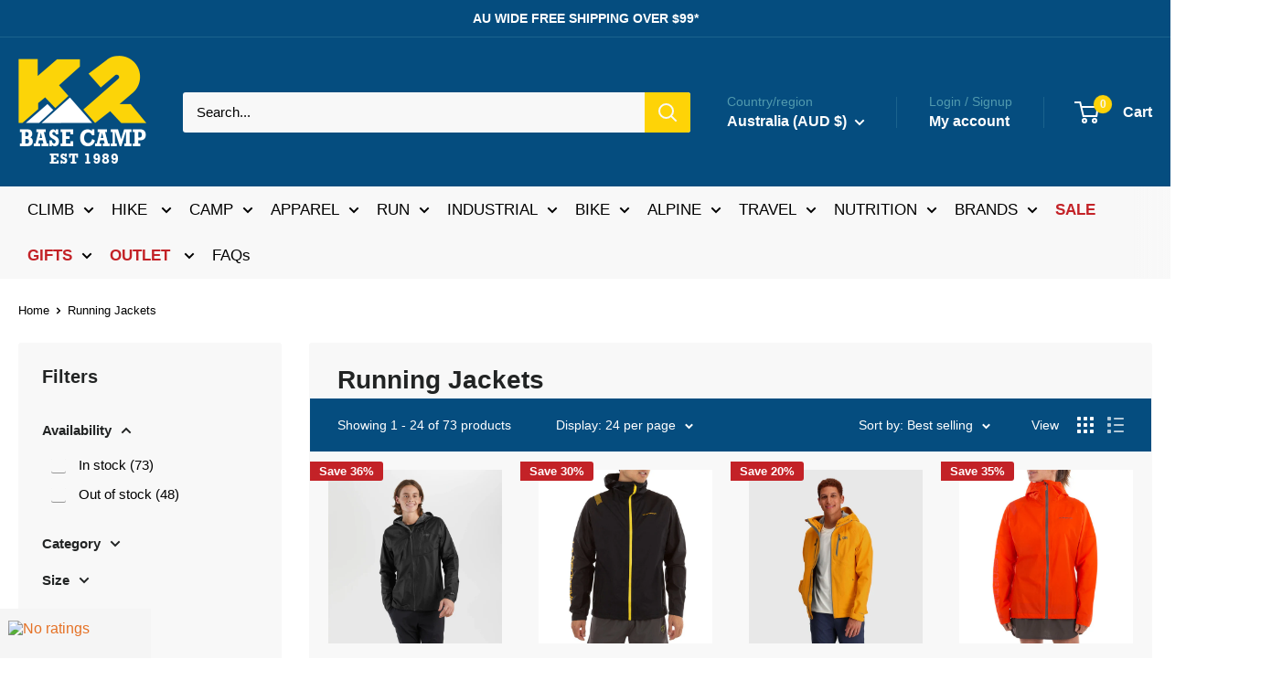

--- FILE ---
content_type: text/html; charset=utf-8
request_url: https://k2.com.au/collections/running-jackets
body_size: 77252
content:
<!doctype html>

<html class="no-js" lang="en">
  <head>
    <meta charset="utf-8">
    <meta name="viewport" content="width=device-width, initial-scale=1.0, height=device-height, minimum-scale=1.0, maximum-scale=1.0">
    <meta name="theme-color" content="#3a3e41"><title>Running Jackets
</title><link rel="canonical" href="https://k2.com.au/collections/running-jackets"><link rel="shortcut icon" href="//k2.com.au/cdn/shop/files/faxicon_f01032d7-74bc-41f4-9c68-bf3793cee31e.png?crop=center&height=96&v=1614789633&width=96" type="image/png"><link rel="preconnect" href="https://cdn.shopify.com">
    <link rel="preconnect" href="https://fonts.shopifycdn.com">
    <link rel="dns-prefetch" href="https://productreviews.shopifycdn.com">
    <link rel="dns-prefetch" href="https://ajax.googleapis.com">
    <link rel="dns-prefetch" href="https://maps.googleapis.com">
    <link rel="dns-prefetch" href="https://maps.gstatic.com">

    <meta property="og:type" content="website">
  <meta property="og:title" content="Running Jackets">
  <meta property="og:image" content="http://k2.com.au/cdn/shop/files/outdoor-research-helium-mens-jacket-k2-base-camp_1.webp?v=1764823753">
  <meta property="og:image:secure_url" content="https://k2.com.au/cdn/shop/files/outdoor-research-helium-mens-jacket-k2-base-camp_1.webp?v=1764823753">
  <meta property="og:image:width" content="3144">
  <meta property="og:image:height" content="3143"><meta property="og:url" content="https://k2.com.au/collections/running-jackets">
<meta property="og:site_name" content="K2 Base Camp"><meta name="twitter:card" content="summary"><meta name="twitter:title" content="Running Jackets">
  <meta name="twitter:description" content="">
  <meta name="twitter:image" content="https://k2.com.au/cdn/shop/files/outdoor-research-helium-mens-jacket-k2-base-camp_1_600x600_crop_center.webp?v=1764823753">
    <style>
  
  


  
  
  

  :root {
    --default-text-font-size : 15px;
    --base-text-font-size    : 15px;
    --heading-font-family    : "system_ui", -apple-system, 'Segoe UI', Roboto, 'Helvetica Neue', 'Noto Sans', 'Liberation Sans', Arial, sans-serif, 'Apple Color Emoji', 'Segoe UI Emoji', 'Segoe UI Symbol', 'Noto Color Emoji';
    --heading-font-weight    : 700;
    --heading-font-style     : normal;
    --text-font-family       : "system_ui", -apple-system, 'Segoe UI', Roboto, 'Helvetica Neue', 'Noto Sans', 'Liberation Sans', Arial, sans-serif, 'Apple Color Emoji', 'Segoe UI Emoji', 'Segoe UI Symbol', 'Noto Color Emoji';
    --text-font-weight       : 400;
    --text-font-style        : normal;
    --text-font-bolder-weight: bolder;
    --text-link-decoration   : underline;

    --text-color               : #000000;
    --text-color-rgb           : 0, 0, 0;
    --heading-color            : #222424;
    --border-color             : rgba(0,0,0,0);
    --border-color-rgb         : 0, 0, 0;
    --form-border-color        : rgba(0, 0, 0, 0.0);
    --accent-color             : #3a3e41;
    --accent-color-rgb         : 58, 62, 65;
    --link-color               : #529aae;
    --link-color-hover         : #396c7a;
    --background               : #ffffff;
    --secondary-background     : #f8f8f8;
    --secondary-background-rgb : 248, 248, 248;
    --accent-background        : rgba(58, 62, 65, 0.08);

    --input-background: #f8f8f8;

    --error-color       : #c32227;
    --error-background  : rgba(195, 34, 39, 0.07);
    --success-color     : #00aa00;
    --success-background: rgba(0, 170, 0, 0.11);

    --primary-button-background      : #054d7f;
    --primary-button-background-rgb  : 5, 77, 127;
    --primary-button-text-color      : #ffffff;
    --secondary-button-background    : #054d7f;
    --secondary-button-background-rgb: 5, 77, 127;
    --secondary-button-text-color    : #ffffff;

    --header-background      : #054d7f;
    --header-text-color      : #ffffff;
    --header-light-text-color: #529aae;
    --header-border-color    : rgba(82, 154, 174, 0.3);
    --header-accent-color    : #fed307;

    --footer-background-color:    #ffffff;
    --footer-heading-text-color:  #222424;
    --footer-body-text-color:     #000000;
    --footer-body-text-color-rgb: 0, 0, 0;
    --footer-accent-color:        #fed307;
    --footer-accent-color-rgb:    254, 211, 7;
    --footer-border:              1px solid var(--border-color);
    
    --flickity-arrow-color: rgba(0, 0, 0, 0.0);--product-on-sale-accent           : #c32227;
    --product-on-sale-accent-rgb       : 195, 34, 39;
    --product-on-sale-color            : #ffffff;
    --product-in-stock-color           : #054d7f;
    --product-low-stock-color          : #961a1d;
    --product-sold-out-color           : #222424;
    --product-custom-label-1-background: #054d7f;
    --product-custom-label-1-color     : #ffffff;
    --product-custom-label-2-background: #529aae;
    --product-custom-label-2-color     : #ffffff;
    --product-review-star-color        : #ffbd00;

    --mobile-container-gutter : 20px;
    --desktop-container-gutter: 40px;

    /* Shopify related variables */
    --payment-terms-background-color: #ffffff;
  }
</style>

<script>
  // IE11 does not have support for CSS variables, so we have to polyfill them
  if (!(((window || {}).CSS || {}).supports && window.CSS.supports('(--a: 0)'))) {
    const script = document.createElement('script');
    script.type = 'text/javascript';
    script.src = 'https://cdn.jsdelivr.net/npm/css-vars-ponyfill@2';
    script.onload = function() {
      cssVars({});
    };

    document.getElementsByTagName('head')[0].appendChild(script);
  }
</script>


    <script>window.performance && window.performance.mark && window.performance.mark('shopify.content_for_header.start');</script><meta name="google-site-verification" content="uAk9IYia-_fP2ylW01faDvIJ5opIQnwUROTJaK7DMKo">
<meta name="facebook-domain-verification" content="4r6o4znnucbaiqtz36hs0pfa2stqbl">
<meta id="shopify-digital-wallet" name="shopify-digital-wallet" content="/37544394797/digital_wallets/dialog">
<meta name="shopify-checkout-api-token" content="5668589be3693c6ea8bfbef8317a8bbf">
<meta id="in-context-paypal-metadata" data-shop-id="37544394797" data-venmo-supported="false" data-environment="production" data-locale="en_US" data-paypal-v4="true" data-currency="AUD">
<link rel="alternate" type="application/atom+xml" title="Feed" href="/collections/running-jackets.atom" />
<link rel="next" href="/collections/running-jackets?page=2">
<link rel="alternate" type="application/json+oembed" href="https://k2.com.au/collections/running-jackets.oembed">
<script async="async" src="/checkouts/internal/preloads.js?locale=en-AU"></script>
<link rel="preconnect" href="https://shop.app" crossorigin="anonymous">
<script async="async" src="https://shop.app/checkouts/internal/preloads.js?locale=en-AU&shop_id=37544394797" crossorigin="anonymous"></script>
<script id="apple-pay-shop-capabilities" type="application/json">{"shopId":37544394797,"countryCode":"AU","currencyCode":"AUD","merchantCapabilities":["supports3DS"],"merchantId":"gid:\/\/shopify\/Shop\/37544394797","merchantName":"K2 Base Camp","requiredBillingContactFields":["postalAddress","email","phone"],"requiredShippingContactFields":["postalAddress","email","phone"],"shippingType":"shipping","supportedNetworks":["visa","masterCard","amex","jcb"],"total":{"type":"pending","label":"K2 Base Camp","amount":"1.00"},"shopifyPaymentsEnabled":true,"supportsSubscriptions":true}</script>
<script id="shopify-features" type="application/json">{"accessToken":"5668589be3693c6ea8bfbef8317a8bbf","betas":["rich-media-storefront-analytics"],"domain":"k2.com.au","predictiveSearch":true,"shopId":37544394797,"locale":"en"}</script>
<script>var Shopify = Shopify || {};
Shopify.shop = "k2-base-camp-brisbane.myshopify.com";
Shopify.locale = "en";
Shopify.currency = {"active":"AUD","rate":"1.0"};
Shopify.country = "AU";
Shopify.theme = {"name":"Warehouse5.1\/main","id":168627142967,"schema_name":"Warehouse","schema_version":"5.1.0","theme_store_id":null,"role":"main"};
Shopify.theme.handle = "null";
Shopify.theme.style = {"id":null,"handle":null};
Shopify.cdnHost = "k2.com.au/cdn";
Shopify.routes = Shopify.routes || {};
Shopify.routes.root = "/";</script>
<script type="module">!function(o){(o.Shopify=o.Shopify||{}).modules=!0}(window);</script>
<script>!function(o){function n(){var o=[];function n(){o.push(Array.prototype.slice.apply(arguments))}return n.q=o,n}var t=o.Shopify=o.Shopify||{};t.loadFeatures=n(),t.autoloadFeatures=n()}(window);</script>
<script>
  window.ShopifyPay = window.ShopifyPay || {};
  window.ShopifyPay.apiHost = "shop.app\/pay";
  window.ShopifyPay.redirectState = null;
</script>
<script id="shop-js-analytics" type="application/json">{"pageType":"collection"}</script>
<script defer="defer" async type="module" src="//k2.com.au/cdn/shopifycloud/shop-js/modules/v2/client.init-shop-cart-sync_C5BV16lS.en.esm.js"></script>
<script defer="defer" async type="module" src="//k2.com.au/cdn/shopifycloud/shop-js/modules/v2/chunk.common_CygWptCX.esm.js"></script>
<script type="module">
  await import("//k2.com.au/cdn/shopifycloud/shop-js/modules/v2/client.init-shop-cart-sync_C5BV16lS.en.esm.js");
await import("//k2.com.au/cdn/shopifycloud/shop-js/modules/v2/chunk.common_CygWptCX.esm.js");

  window.Shopify.SignInWithShop?.initShopCartSync?.({"fedCMEnabled":true,"windoidEnabled":true});

</script>
<script>
  window.Shopify = window.Shopify || {};
  if (!window.Shopify.featureAssets) window.Shopify.featureAssets = {};
  window.Shopify.featureAssets['shop-js'] = {"shop-cart-sync":["modules/v2/client.shop-cart-sync_ZFArdW7E.en.esm.js","modules/v2/chunk.common_CygWptCX.esm.js"],"init-fed-cm":["modules/v2/client.init-fed-cm_CmiC4vf6.en.esm.js","modules/v2/chunk.common_CygWptCX.esm.js"],"shop-button":["modules/v2/client.shop-button_tlx5R9nI.en.esm.js","modules/v2/chunk.common_CygWptCX.esm.js"],"shop-cash-offers":["modules/v2/client.shop-cash-offers_DOA2yAJr.en.esm.js","modules/v2/chunk.common_CygWptCX.esm.js","modules/v2/chunk.modal_D71HUcav.esm.js"],"init-windoid":["modules/v2/client.init-windoid_sURxWdc1.en.esm.js","modules/v2/chunk.common_CygWptCX.esm.js"],"shop-toast-manager":["modules/v2/client.shop-toast-manager_ClPi3nE9.en.esm.js","modules/v2/chunk.common_CygWptCX.esm.js"],"init-shop-email-lookup-coordinator":["modules/v2/client.init-shop-email-lookup-coordinator_B8hsDcYM.en.esm.js","modules/v2/chunk.common_CygWptCX.esm.js"],"init-shop-cart-sync":["modules/v2/client.init-shop-cart-sync_C5BV16lS.en.esm.js","modules/v2/chunk.common_CygWptCX.esm.js"],"avatar":["modules/v2/client.avatar_BTnouDA3.en.esm.js"],"pay-button":["modules/v2/client.pay-button_FdsNuTd3.en.esm.js","modules/v2/chunk.common_CygWptCX.esm.js"],"init-customer-accounts":["modules/v2/client.init-customer-accounts_DxDtT_ad.en.esm.js","modules/v2/client.shop-login-button_C5VAVYt1.en.esm.js","modules/v2/chunk.common_CygWptCX.esm.js","modules/v2/chunk.modal_D71HUcav.esm.js"],"init-shop-for-new-customer-accounts":["modules/v2/client.init-shop-for-new-customer-accounts_ChsxoAhi.en.esm.js","modules/v2/client.shop-login-button_C5VAVYt1.en.esm.js","modules/v2/chunk.common_CygWptCX.esm.js","modules/v2/chunk.modal_D71HUcav.esm.js"],"shop-login-button":["modules/v2/client.shop-login-button_C5VAVYt1.en.esm.js","modules/v2/chunk.common_CygWptCX.esm.js","modules/v2/chunk.modal_D71HUcav.esm.js"],"init-customer-accounts-sign-up":["modules/v2/client.init-customer-accounts-sign-up_CPSyQ0Tj.en.esm.js","modules/v2/client.shop-login-button_C5VAVYt1.en.esm.js","modules/v2/chunk.common_CygWptCX.esm.js","modules/v2/chunk.modal_D71HUcav.esm.js"],"shop-follow-button":["modules/v2/client.shop-follow-button_Cva4Ekp9.en.esm.js","modules/v2/chunk.common_CygWptCX.esm.js","modules/v2/chunk.modal_D71HUcav.esm.js"],"checkout-modal":["modules/v2/client.checkout-modal_BPM8l0SH.en.esm.js","modules/v2/chunk.common_CygWptCX.esm.js","modules/v2/chunk.modal_D71HUcav.esm.js"],"lead-capture":["modules/v2/client.lead-capture_Bi8yE_yS.en.esm.js","modules/v2/chunk.common_CygWptCX.esm.js","modules/v2/chunk.modal_D71HUcav.esm.js"],"shop-login":["modules/v2/client.shop-login_D6lNrXab.en.esm.js","modules/v2/chunk.common_CygWptCX.esm.js","modules/v2/chunk.modal_D71HUcav.esm.js"],"payment-terms":["modules/v2/client.payment-terms_CZxnsJam.en.esm.js","modules/v2/chunk.common_CygWptCX.esm.js","modules/v2/chunk.modal_D71HUcav.esm.js"]};
</script>
<script>(function() {
  var isLoaded = false;
  function asyncLoad() {
    if (isLoaded) return;
    isLoaded = true;
    var urls = ["https:\/\/plugin.brevo.com\/integrations\/api\/automation\/script?user_connection_id=630d97fe6bf00b3e094b103c\u0026ma-key=vmc6eii13nbrls5yum71r1cc\u0026shop=k2-base-camp-brisbane.myshopify.com","https:\/\/plugin.brevo.com\/integrations\/api\/sy\/cart_tracking\/script?ma-key=vmc6eii13nbrls5yum71r1cc\u0026user_connection_id=630d97fe6bf00b3e094b103c\u0026shop=k2-base-camp-brisbane.myshopify.com","https:\/\/ecommplugins-scripts.trustpilot.com\/v2.1\/js\/header.min.js?settings=eyJrZXkiOiJHSFRsVDl3TzFFUmY5SU5yIiwicyI6InNrdSJ9\u0026v=2.5\u0026shop=k2-base-camp-brisbane.myshopify.com","https:\/\/ecommplugins-trustboxsettings.trustpilot.com\/k2-base-camp-brisbane.myshopify.com.js?settings=1674544537950\u0026shop=k2-base-camp-brisbane.myshopify.com","https:\/\/widget.trustpilot.com\/bootstrap\/v5\/tp.widget.sync.bootstrap.min.js?shop=k2-base-camp-brisbane.myshopify.com","https:\/\/cdn.shopify.com\/s\/files\/1\/0375\/4439\/4797\/t\/205\/assets\/subscribe-it.js?v=1716183127\u0026shop=k2-base-camp-brisbane.myshopify.com","https:\/\/cdn-app.cart-bot.net\/public\/js\/append.js?shop=k2-base-camp-brisbane.myshopify.com","https:\/\/cdnbspa.spicegems.com\/js\/serve\/shop\/k2-base-camp-brisbane.myshopify.com\/index_30712d18ce3eed88adaf70a7b382915dbf762b7f.js?v=infytonow816\u0026shop=k2-base-camp-brisbane.myshopify.com"];
    for (var i = 0; i < urls.length; i++) {
      var s = document.createElement('script');
      s.type = 'text/javascript';
      s.async = true;
      s.src = urls[i];
      var x = document.getElementsByTagName('script')[0];
      x.parentNode.insertBefore(s, x);
    }
  };
  if(window.attachEvent) {
    window.attachEvent('onload', asyncLoad);
  } else {
    window.addEventListener('load', asyncLoad, false);
  }
})();</script>
<script id="__st">var __st={"a":37544394797,"offset":36000,"reqid":"b5a9dbb8-0604-4e06-b966-3416d475b175-1768728386","pageurl":"k2.com.au\/collections\/running-jackets","u":"6599b3bd1ec0","p":"collection","rtyp":"collection","rid":441456296247};</script>
<script>window.ShopifyPaypalV4VisibilityTracking = true;</script>
<script id="captcha-bootstrap">!function(){'use strict';const t='contact',e='account',n='new_comment',o=[[t,t],['blogs',n],['comments',n],[t,'customer']],c=[[e,'customer_login'],[e,'guest_login'],[e,'recover_customer_password'],[e,'create_customer']],r=t=>t.map((([t,e])=>`form[action*='/${t}']:not([data-nocaptcha='true']) input[name='form_type'][value='${e}']`)).join(','),a=t=>()=>t?[...document.querySelectorAll(t)].map((t=>t.form)):[];function s(){const t=[...o],e=r(t);return a(e)}const i='password',u='form_key',d=['recaptcha-v3-token','g-recaptcha-response','h-captcha-response',i],f=()=>{try{return window.sessionStorage}catch{return}},m='__shopify_v',_=t=>t.elements[u];function p(t,e,n=!1){try{const o=window.sessionStorage,c=JSON.parse(o.getItem(e)),{data:r}=function(t){const{data:e,action:n}=t;return t[m]||n?{data:e,action:n}:{data:t,action:n}}(c);for(const[e,n]of Object.entries(r))t.elements[e]&&(t.elements[e].value=n);n&&o.removeItem(e)}catch(o){console.error('form repopulation failed',{error:o})}}const l='form_type',E='cptcha';function T(t){t.dataset[E]=!0}const w=window,h=w.document,L='Shopify',v='ce_forms',y='captcha';let A=!1;((t,e)=>{const n=(g='f06e6c50-85a8-45c8-87d0-21a2b65856fe',I='https://cdn.shopify.com/shopifycloud/storefront-forms-hcaptcha/ce_storefront_forms_captcha_hcaptcha.v1.5.2.iife.js',D={infoText:'Protected by hCaptcha',privacyText:'Privacy',termsText:'Terms'},(t,e,n)=>{const o=w[L][v],c=o.bindForm;if(c)return c(t,g,e,D).then(n);var r;o.q.push([[t,g,e,D],n]),r=I,A||(h.body.append(Object.assign(h.createElement('script'),{id:'captcha-provider',async:!0,src:r})),A=!0)});var g,I,D;w[L]=w[L]||{},w[L][v]=w[L][v]||{},w[L][v].q=[],w[L][y]=w[L][y]||{},w[L][y].protect=function(t,e){n(t,void 0,e),T(t)},Object.freeze(w[L][y]),function(t,e,n,w,h,L){const[v,y,A,g]=function(t,e,n){const i=e?o:[],u=t?c:[],d=[...i,...u],f=r(d),m=r(i),_=r(d.filter((([t,e])=>n.includes(e))));return[a(f),a(m),a(_),s()]}(w,h,L),I=t=>{const e=t.target;return e instanceof HTMLFormElement?e:e&&e.form},D=t=>v().includes(t);t.addEventListener('submit',(t=>{const e=I(t);if(!e)return;const n=D(e)&&!e.dataset.hcaptchaBound&&!e.dataset.recaptchaBound,o=_(e),c=g().includes(e)&&(!o||!o.value);(n||c)&&t.preventDefault(),c&&!n&&(function(t){try{if(!f())return;!function(t){const e=f();if(!e)return;const n=_(t);if(!n)return;const o=n.value;o&&e.removeItem(o)}(t);const e=Array.from(Array(32),(()=>Math.random().toString(36)[2])).join('');!function(t,e){_(t)||t.append(Object.assign(document.createElement('input'),{type:'hidden',name:u})),t.elements[u].value=e}(t,e),function(t,e){const n=f();if(!n)return;const o=[...t.querySelectorAll(`input[type='${i}']`)].map((({name:t})=>t)),c=[...d,...o],r={};for(const[a,s]of new FormData(t).entries())c.includes(a)||(r[a]=s);n.setItem(e,JSON.stringify({[m]:1,action:t.action,data:r}))}(t,e)}catch(e){console.error('failed to persist form',e)}}(e),e.submit())}));const S=(t,e)=>{t&&!t.dataset[E]&&(n(t,e.some((e=>e===t))),T(t))};for(const o of['focusin','change'])t.addEventListener(o,(t=>{const e=I(t);D(e)&&S(e,y())}));const B=e.get('form_key'),M=e.get(l),P=B&&M;t.addEventListener('DOMContentLoaded',(()=>{const t=y();if(P)for(const e of t)e.elements[l].value===M&&p(e,B);[...new Set([...A(),...v().filter((t=>'true'===t.dataset.shopifyCaptcha))])].forEach((e=>S(e,t)))}))}(h,new URLSearchParams(w.location.search),n,t,e,['guest_login'])})(!0,!0)}();</script>
<script integrity="sha256-4kQ18oKyAcykRKYeNunJcIwy7WH5gtpwJnB7kiuLZ1E=" data-source-attribution="shopify.loadfeatures" defer="defer" src="//k2.com.au/cdn/shopifycloud/storefront/assets/storefront/load_feature-a0a9edcb.js" crossorigin="anonymous"></script>
<script crossorigin="anonymous" defer="defer" src="//k2.com.au/cdn/shopifycloud/storefront/assets/shopify_pay/storefront-65b4c6d7.js?v=20250812"></script>
<script data-source-attribution="shopify.dynamic_checkout.dynamic.init">var Shopify=Shopify||{};Shopify.PaymentButton=Shopify.PaymentButton||{isStorefrontPortableWallets:!0,init:function(){window.Shopify.PaymentButton.init=function(){};var t=document.createElement("script");t.src="https://k2.com.au/cdn/shopifycloud/portable-wallets/latest/portable-wallets.en.js",t.type="module",document.head.appendChild(t)}};
</script>
<script data-source-attribution="shopify.dynamic_checkout.buyer_consent">
  function portableWalletsHideBuyerConsent(e){var t=document.getElementById("shopify-buyer-consent"),n=document.getElementById("shopify-subscription-policy-button");t&&n&&(t.classList.add("hidden"),t.setAttribute("aria-hidden","true"),n.removeEventListener("click",e))}function portableWalletsShowBuyerConsent(e){var t=document.getElementById("shopify-buyer-consent"),n=document.getElementById("shopify-subscription-policy-button");t&&n&&(t.classList.remove("hidden"),t.removeAttribute("aria-hidden"),n.addEventListener("click",e))}window.Shopify?.PaymentButton&&(window.Shopify.PaymentButton.hideBuyerConsent=portableWalletsHideBuyerConsent,window.Shopify.PaymentButton.showBuyerConsent=portableWalletsShowBuyerConsent);
</script>
<script data-source-attribution="shopify.dynamic_checkout.cart.bootstrap">document.addEventListener("DOMContentLoaded",(function(){function t(){return document.querySelector("shopify-accelerated-checkout-cart, shopify-accelerated-checkout")}if(t())Shopify.PaymentButton.init();else{new MutationObserver((function(e,n){t()&&(Shopify.PaymentButton.init(),n.disconnect())})).observe(document.body,{childList:!0,subtree:!0})}}));
</script>
<link id="shopify-accelerated-checkout-styles" rel="stylesheet" media="screen" href="https://k2.com.au/cdn/shopifycloud/portable-wallets/latest/accelerated-checkout-backwards-compat.css" crossorigin="anonymous">
<style id="shopify-accelerated-checkout-cart">
        #shopify-buyer-consent {
  margin-top: 1em;
  display: inline-block;
  width: 100%;
}

#shopify-buyer-consent.hidden {
  display: none;
}

#shopify-subscription-policy-button {
  background: none;
  border: none;
  padding: 0;
  text-decoration: underline;
  font-size: inherit;
  cursor: pointer;
}

#shopify-subscription-policy-button::before {
  box-shadow: none;
}

      </style>

<script>window.performance && window.performance.mark && window.performance.mark('shopify.content_for_header.end');</script>

    <link rel="stylesheet" href="//k2.com.au/cdn/shop/t/217/assets/theme.css?v=21492932114829984541759904449">

    
<script type="application/ld+json">
    {
      "@context": "https://schema.org",
      "@type": "CollectionPage",
      "name": "Running Jackets","url": "https://k2.com.au/collections/running-jackets"}
  </script><script type="application/ld+json">

  {
    "@context": "https://schema.org",
    "@type": "ItemList",
    "name": "Running Jackets",
    "numberOfItems": 73,
    "mainEntityOfPage": {
      "@type": "CollectionPage",
      "@id": "https://k2.com.au/collections/running-jackets",
      "url": "https://k2.com.au/collections/running-jackets"
    },
    "itemListElement": [{
          "@type": "ListItem",
          "position": 1,
          "item": {
            "@type": "Thing",
            "name": "Outdoor Research Helium Mens Waterproof Hooded Jacket",
            "url": "https://k2.com.au/products/outdoor-research-helium-mens-waterproof-hooded-jacket"
          }
        },{
          "@type": "ListItem",
          "position": 2,
          "item": {
            "@type": "Thing",
            "name": "La Sportiva Pocketshell Mens Jacket",
            "url": "https://k2.com.au/products/la-sportiva-pocketshell-mens-jacket"
          }
        },{
          "@type": "ListItem",
          "position": 3,
          "item": {
            "@type": "Thing",
            "name": "Outdoor Research MicroGravity AscentShell Mens Waterproof Hooded Jacket",
            "url": "https://k2.com.au/products/outdoor-research-microgravity-ascentshell-mens-hooded-waterproof-jacket"
          }
        },{
          "@type": "ListItem",
          "position": 4,
          "item": {
            "@type": "Thing",
            "name": "La Sportiva Pocketshell Womens Jacket",
            "url": "https://k2.com.au/products/la-sportiva-pocketshell-womens-jacket"
          }
        },{
          "@type": "ListItem",
          "position": 5,
          "item": {
            "@type": "Thing",
            "name": "Rab Nexus Mens Jacket",
            "url": "https://k2.com.au/products/rab-nexus-mens-jacket"
          }
        },{
          "@type": "ListItem",
          "position": 6,
          "item": {
            "@type": "Thing",
            "name": "Rab Geon Mens Fleece Jacket",
            "url": "https://k2.com.au/products/rab-geon-mens-fleece-jacket"
          }
        },{
          "@type": "ListItem",
          "position": 7,
          "item": {
            "@type": "Thing",
            "name": "Outdoor Research SuperStrand LT Mens Jacket",
            "url": "https://k2.com.au/products/outdoor-research-superstrand-lt-mens-down-jacket"
          }
        },{
          "@type": "ListItem",
          "position": 8,
          "item": {
            "@type": "Thing",
            "name": "La Sportiva Blizzard Windbreaker Mens Jacket",
            "url": "https://k2.com.au/products/la-sportiva-blizzard-windbreaker-mens-jacket"
          }
        },{
          "@type": "ListItem",
          "position": 9,
          "item": {
            "@type": "Thing",
            "name": "XTM Stash II Unisex Rain Jacket",
            "url": "https://k2.com.au/products/xtm-stash-ii-unisex-rain-jacket"
          }
        },{
          "@type": "ListItem",
          "position": 10,
          "item": {
            "@type": "Thing",
            "name": "Outdoor Research Deviator Mens Hooded Jacket",
            "url": "https://k2.com.au/products/outdoor-research-deviator-mens-hooded-jacket-1"
          }
        },{
          "@type": "ListItem",
          "position": 11,
          "item": {
            "@type": "Thing",
            "name": "Outdoor Research MicroGravity AscentShell Womens Waterproof Hooded Jacket",
            "url": "https://k2.com.au/products/outdoor-research-microgravity-jacket-womens"
          }
        },{
          "@type": "ListItem",
          "position": 12,
          "item": {
            "@type": "Thing",
            "name": "XTM Innisfail 3/4 Length Rain Jacket",
            "url": "https://k2.com.au/products/xtm-innisfail-3-4-length-rain-jacket"
          }
        },{
          "@type": "ListItem",
          "position": 13,
          "item": {
            "@type": "Thing",
            "name": "Outdoor Research Foray 3L Mens Waterproof Hooded Jacket",
            "url": "https://k2.com.au/products/outdoor-research-foray-3l-mens-jacket"
          }
        },{
          "@type": "ListItem",
          "position": 14,
          "item": {
            "@type": "Thing",
            "name": "Outdoor Research Tokeland Mens Fleece Jacket",
            "url": "https://k2.com.au/products/outdoor-research-tokeland-mens-fleece-jacket"
          }
        },{
          "@type": "ListItem",
          "position": 15,
          "item": {
            "@type": "Thing",
            "name": "La Sportiva Blizzard Windbreaker Mens Vest",
            "url": "https://k2.com.au/products/la-sportiva-blizzard-windbreaker-mens-vest"
          }
        },{
          "@type": "ListItem",
          "position": 16,
          "item": {
            "@type": "Thing",
            "name": "Outdoor Research Aspire Womens Waterproof Hooded Jacket",
            "url": "https://k2.com.au/products/outdoor-research-aspire-womens-waterproof-hooded-jacket-1"
          }
        },{
          "@type": "ListItem",
          "position": 17,
          "item": {
            "@type": "Thing",
            "name": "Rab Latok Mountain Gore-Tex Pro Womens Jacket",
            "url": "https://k2.com.au/products/rab-latok-mountain-gtx-womens-jacket"
          }
        },{
          "@type": "ListItem",
          "position": 18,
          "item": {
            "@type": "Thing",
            "name": "La Sportiva Briza Windbreaker Womens Jacket",
            "url": "https://k2.com.au/products/la-sportiva-briza-windbreaker-womens-jacket"
          }
        },{
          "@type": "ListItem",
          "position": 19,
          "item": {
            "@type": "Thing",
            "name": "Outdoor Research SuperStrand LT Womens Hooded Jacket",
            "url": "https://k2.com.au/products/or289622-2034005"
          }
        },{
          "@type": "ListItem",
          "position": 20,
          "item": {
            "@type": "Thing",
            "name": "Rab Nexus Womens Jacket",
            "url": "https://k2.com.au/products/rab-nexus-womens-jacket"
          }
        },{
          "@type": "ListItem",
          "position": 21,
          "item": {
            "@type": "Thing",
            "name": "Rab Vapour-Rise Summit Mens Jacket",
            "url": "https://k2.com.au/products/rab-vapour-rise-summit-mens-jacket"
          }
        },{
          "@type": "ListItem",
          "position": 22,
          "item": {
            "@type": "Thing",
            "name": "Outdoor Research Aspire 3L Womens Waterproof Hooded Jacket",
            "url": "https://k2.com.au/products/outdoor-research-aspire-3l-womens-waterproof-hooded-jacket-a"
          }
        },{
          "@type": "ListItem",
          "position": 23,
          "item": {
            "@type": "Thing",
            "name": "Outdoor Research Polartec® 200 Mens Jacket",
            "url": "https://k2.com.au/products/outdoor-research-polartec%C2%AE-200-mens-jacket"
          }
        },{
          "@type": "ListItem",
          "position": 24,
          "item": {
            "@type": "Thing",
            "name": "Outdoor Research Refuge Womens Insulated Hooded Jacket",
            "url": "https://k2.com.au/products/outdoor-research-refuge-hooded-jacket-womens"
          }
        },{
          "@type": "ListItem",
          "position": 25,
          "item": {
            "@type": "Thing",
            "name": "Outdoor Research Vigor Plus Womens Fleece Hooded Jacket",
            "url": "https://k2.com.au/products/outdoor-research-vigor-plus-womens-fleece-hooded-jacket"
          }
        },{
          "@type": "ListItem",
          "position": 26,
          "item": {
            "@type": "Thing",
            "name": "Icebreaker Merino Blend 300 RealFleece Descender Womens Jacket",
            "url": "https://k2.com.au/products/icebreaker-merino-blend-300-realfleece-descender-womens-jacket"
          }
        },{
          "@type": "ListItem",
          "position": 27,
          "item": {
            "@type": "Thing",
            "name": "Rab Geon Womens Fleece Jacket",
            "url": "https://k2.com.au/products/rab-geon-womens-fleece-jacket"
          }
        },{
          "@type": "ListItem",
          "position": 28,
          "item": {
            "@type": "Thing",
            "name": "Icebreaker Descender Long Sleeve Zip Womens Jacket",
            "url": "https://k2.com.au/products/icebreaker-descender-long-sleeve-zip-womens-jacket"
          }
        },{
          "@type": "ListItem",
          "position": 29,
          "item": {
            "@type": "Thing",
            "name": "Rab Latok Mountain Gore-Tex Pro Mens Jacket",
            "url": "https://k2.com.au/products/rab-latok-mountain-gtx-jacket-1"
          }
        },{
          "@type": "ListItem",
          "position": 30,
          "item": {
            "@type": "Thing",
            "name": "Rab Kangri GTX Mens Hooded Jacket",
            "url": "https://k2.com.au/products/rab-kangri-gtx-mens-hooded-jacket"
          }
        },{
          "@type": "ListItem",
          "position": 31,
          "item": {
            "@type": "Thing",
            "name": "Outdoor Research Stratoburst Stretch Waterproof Mens Rain Jacket",
            "url": "https://k2.com.au/products/outdoor-research-stratoburst-stretch-mens-rain-jacket"
          }
        },{
          "@type": "ListItem",
          "position": 32,
          "item": {
            "@type": "Thing",
            "name": "Craghoppers Neev Womens Jacket",
            "url": "https://k2.com.au/products/craghoppers-neev-womens-jacket"
          }
        },{
          "@type": "ListItem",
          "position": 33,
          "item": {
            "@type": "Thing",
            "name": "Outdoor Research Aspire 3L Womens Trench Coat",
            "url": "https://k2.com.au/products/outdoor-research-aspire-3l-womens-trench-coat-product"
          }
        },{
          "@type": "ListItem",
          "position": 34,
          "item": {
            "@type": "Thing",
            "name": "XTM Takayna Mens Rain Jacket",
            "url": "https://k2.com.au/products/xtm-takayna-mens-rain-jacket"
          }
        },{
          "@type": "ListItem",
          "position": 35,
          "item": {
            "@type": "Thing",
            "name": "Outdoor Research SuperStrand LT Mens Hooded Jacket",
            "url": "https://k2.com.au/products/outdoor-research-superstrand-lt-mens-hooded-jacket"
          }
        },{
          "@type": "ListItem",
          "position": 36,
          "item": {
            "@type": "Thing",
            "name": "Rab Vapour-Rise Summit Womens Jacket",
            "url": "https://k2.com.au/products/rab-vapour-rise-summit-womens-jacket"
          }
        },{
          "@type": "ListItem",
          "position": 37,
          "item": {
            "@type": "Thing",
            "name": "Icebreaker Merino Descender Mens Long Sleeve Zip Jacket",
            "url": "https://k2.com.au/products/icebreaker-merino-descender-mens-long-sleeve-zip-jacket"
          }
        },{
          "@type": "ListItem",
          "position": 38,
          "item": {
            "@type": "Thing",
            "name": "Outdoor Research Refuge Hybrid Womens Insulated Hooded Jacket",
            "url": "https://k2.com.au/products/outdoor-research-refuge-hybrid-womens-hooded-jacket"
          }
        },{
          "@type": "ListItem",
          "position": 39,
          "item": {
            "@type": "Thing",
            "name": "La Sportiva Guidance Sherpa Mens Hooded Fleece Jacket",
            "url": "https://k2.com.au/products/la-sportiva-guidance-sherpa-mens-hooded-climbing-top"
          }
        },{
          "@type": "ListItem",
          "position": 40,
          "item": {
            "@type": "Thing",
            "name": "La Sportiva Guidance Sherpa Womens Hooded Fleece Jacket",
            "url": "https://k2.com.au/products/la-sportiva-guidance-sherpa-womens-hooded-climbing-top"
          }
        },{
          "@type": "ListItem",
          "position": 41,
          "item": {
            "@type": "Thing",
            "name": "Outdoor Research Freewheel MTB Stretch Womens Rain Jacket",
            "url": "https://k2.com.au/products/outdoor-research-freewheel-mtb-stretch-womens-rain-jacket"
          }
        },{
          "@type": "ListItem",
          "position": 42,
          "item": {
            "@type": "Thing",
            "name": "Outdoor Research Freewheel MTB Half Zip Womens Hooded Jacket",
            "url": "https://k2.com.au/products/outdoor-research-freewheel-mtb-half-zip-womens-hooded-jacket"
          }
        },{
          "@type": "ListItem",
          "position": 43,
          "item": {
            "@type": "Thing",
            "name": "Outdoor Research Freewheel MTB Half Zip Mens Hooded Jacket",
            "url": "https://k2.com.au/products/outdoor-research-freewheel-mtb-half-zip-mens-hooded-jacket"
          }
        },{
          "@type": "ListItem",
          "position": 44,
          "item": {
            "@type": "Thing",
            "name": "Outdoor Research Freewheel MTB Stretch Mens Rain Jacket",
            "url": "https://k2.com.au/products/outdoor-research-freewheel-mtb-stretch-mens-rain-jacket"
          }
        },{
          "@type": "ListItem",
          "position": 45,
          "item": {
            "@type": "Thing",
            "name": "Outdoor Research Ferrosi Anorak Womens Hooded Top",
            "url": "https://k2.com.au/products/outdoor-research-ferrosi-anorak-womens-hooded-top-1"
          }
        },{
          "@type": "ListItem",
          "position": 46,
          "item": {
            "@type": "Thing",
            "name": "La Sportiva Alpine Guide Windstopper Womens Jacket",
            "url": "https://k2.com.au/products/la-sportiva-alpine-guide-windstopper-womens-jacket"
          }
        },{
          "@type": "ListItem",
          "position": 47,
          "item": {
            "@type": "Thing",
            "name": "Outdoor Research Trail Mix XT Womens Fleece Jacket",
            "url": "https://k2.com.au/products/outdoor-research-trail-mix-xt-womens-fleece-jacket"
          }
        },{
          "@type": "ListItem",
          "position": 48,
          "item": {
            "@type": "Thing",
            "name": "Outdoor Research Trail Mix XT Mens Fleece Jacket",
            "url": "https://k2.com.au/products/outdoor-research-trail-mix-xt-mens-fleece-jacket"
          }
        },{
          "@type": "ListItem",
          "position": 49,
          "item": {
            "@type": "Thing",
            "name": "Icebreaker Merino Blend 300 RealFleece Descender Mens Jacket",
            "url": "https://k2.com.au/products/icebreaker-merino-blend-300-realfleece-descender-mens-jacket"
          }
        },{
          "@type": "ListItem",
          "position": 50,
          "item": {
            "@type": "Thing",
            "name": "Icebreaker Merino Blend 300 RealFleece Descender Mens Hooded Jacket",
            "url": "https://k2.com.au/products/icebreaker-merino-blend-300-realfleece-descender-mens-hooded-jacket"
          }
        }]
  }
    </script>


  <script type="application/ld+json">
  {
    "@context": "https://schema.org",
    "@type": "BreadcrumbList",
  "itemListElement": [{
      "@type": "ListItem",
      "position": 1,
      "name": "Home",
      "item": "https://k2.com.au"
    },{
          "@type": "ListItem",
          "position": 2,
          "name": "Running Jackets",
          "item": "https://k2.com.au/collections/running-jackets"
        }]
  }
  </script>




    <script>
      // This allows to expose several variables to the global scope, to be used in scripts
      window.theme = {
        pageType: "collection",
        cartCount: 0,
        moneyFormat: "${{amount}}",
        moneyWithCurrencyFormat: "${{amount}} AUD",
        currencyCodeEnabled: false,
        showDiscount: true,
        discountMode: "percentage",
        searchMode: "product,article",
        searchUnavailableProducts: null,
        cartType: "drawer"
      };


      window.routes = {
        rootUrl: "\/",
        rootUrlWithoutSlash: '',
        cartUrl: "\/cart",
        cartAddUrl: "\/cart\/add",
        cartChangeUrl: "\/cart\/change",
        searchUrl: "\/search",
        productRecommendationsUrl: "\/recommendations\/products"
      };

      window.languages = {
        productRegularPrice: "Regular price",
        productSalePrice: "Sale price",
        collectionOnSaleLabel: "Save {{savings}}",
        productFormUnavailable: "Unavailable",
        productFormAddToCart: "Add to cart",
        productFormPreOrder: "Pre-order",
        productFormSoldOut: "Sold out",
        productAdded: "Product has been added to your cart",
        productAddedShort: "Added!",
        shippingEstimatorNoResults: "No shipping could be found for your address.",
        shippingEstimatorOneResult: "There is one shipping rate for your address:",
        shippingEstimatorMultipleResults: "There are {{count}} shipping rates for your address:",
        shippingEstimatorErrors: "There are some errors:"
      };

      window.lazySizesConfig = {
        loadHidden: false,
        hFac: 0.8,
        expFactor: 3,
        customMedia: {
          '--phone': '(max-width: 640px)',
          '--tablet': '(min-width: 641px) and (max-width: 1023px)',
          '--lap': '(min-width: 1024px)'
        }
      };

      document.documentElement.className = document.documentElement.className.replace('no-js', 'js');
    </script><script src="//k2.com.au/cdn/shop/t/217/assets/theme.js?v=32737378420699850021759891548" defer></script>
    <script src="//k2.com.au/cdn/shop/t/217/assets/custom.js?v=102476495355921946141716266042" defer></script><script>
        (function () {
          window.onpageshow = function() {
            // We force re-freshing the cart content onpageshow, as most browsers will serve a cache copy when hitting the
            // back button, which cause staled data
            document.documentElement.dispatchEvent(new CustomEvent('cart:refresh', {
              bubbles: true,
              detail: {scrollToTop: false}
            }));
          };
        })();
      </script><!-- CMSPROEDITSHEADSTART -->
				      <style>.pp-helper { display: none !important; }</style>  
                                     
                                     
                                    
                                    
                            
                                    <script type="text/javascript">
                                                                         gsRequestPath = "/collections/running-jackets";  
                                    </script>
                                                                 
                                    <div id="shopify-section-cmsproheader" class="shopify-section">
		
		 
		 
		
				
		
		
		
		
		
		
		
		
		
		
		
		
		
		
		
		
		</div>
                                    <!-- CMSPROEDITSHEADEND --><!-- BEGIN app block: shopify://apps/hulk-form-builder/blocks/app-embed/b6b8dd14-356b-4725-a4ed-77232212b3c3 --><!-- BEGIN app snippet: hulkapps-formbuilder-theme-ext --><script type="text/javascript">
  
  if (typeof window.formbuilder_customer != "object") {
        window.formbuilder_customer = {}
  }

  window.hulkFormBuilder = {
    form_data: {},
    shop_data: {"shop_qbCH2NZRugZwPtOmid5z5g":{"shop_uuid":"qbCH2NZRugZwPtOmid5z5g","shop_timezone":"Australia\/Brisbane","shop_id":35261,"shop_is_after_submit_enabled":true,"shop_shopify_plan":"Shopify","shop_shopify_domain":"k2-base-camp-brisbane.myshopify.com","shop_created_at":"2020-06-09T20:40:58.905-05:00","is_skip_metafield":false,"shop_deleted":false,"shop_disabled":false}},
    settings_data: {"shop_settings":{"shop_customise_msgs":[],"default_customise_msgs":{"is_required":"is required","thank_you":"Thank you! The form was submitted successfully.","processing":"Processing...","valid_data":"Please provide valid data","valid_email":"Provide valid email format","valid_tags":"HTML Tags are not allowed","valid_phone":"Provide valid phone number","valid_captcha":"Please provide valid captcha response","valid_url":"Provide valid URL","only_number_alloud":"Provide valid number in","number_less":"must be less than","number_more":"must be more than","image_must_less":"Image must be less than 20MB","image_number":"Images allowed","image_extension":"Invalid extension! Please provide image file","error_image_upload":"Error in image upload. Please try again.","error_file_upload":"Error in file upload. Please try again.","your_response":"Your response","error_form_submit":"Error occur.Please try again after sometime.","email_submitted":"Form with this email is already submitted","invalid_email_by_zerobounce":"The email address you entered appears to be invalid. Please check it and try again.","download_file":"Download file","card_details_invalid":"Your card details are invalid","card_details":"Card details","please_enter_card_details":"Please enter card details","card_number":"Card number","exp_mm":"Exp MM","exp_yy":"Exp YY","crd_cvc":"CVV","payment_value":"Payment amount","please_enter_payment_amount":"Please enter payment amount","address1":"Address line 1","address2":"Address line 2","city":"City","province":"Province","zipcode":"Zip code","country":"Country","blocked_domain":"This form does not accept addresses from","file_must_less":"File must be less than 20MB","file_extension":"Invalid extension! Please provide file","only_file_number_alloud":"files allowed","previous":"Previous","next":"Next","must_have_a_input":"Please enter at least one field.","please_enter_required_data":"Please enter required data","atleast_one_special_char":"Include at least one special character","atleast_one_lowercase_char":"Include at least one lowercase character","atleast_one_uppercase_char":"Include at least one uppercase character","atleast_one_number":"Include at least one number","must_have_8_chars":"Must have 8 characters long","be_between_8_and_12_chars":"Be between 8 and 12 characters long","please_select":"Please Select","phone_submitted":"Form with this phone number is already submitted","user_res_parse_error":"Error while submitting the form","valid_same_values":"values must be same","product_choice_clear_selection":"Clear Selection","picture_choice_clear_selection":"Clear Selection","remove_all_for_file_image_upload":"Remove All","invalid_file_type_for_image_upload":"You can't upload files of this type.","invalid_file_type_for_signature_upload":"You can't upload files of this type.","max_files_exceeded_for_file_upload":"You can not upload any more files.","max_files_exceeded_for_image_upload":"You can not upload any more files.","file_already_exist":"File already uploaded","max_limit_exceed":"You have added the maximum number of text fields.","cancel_upload_for_file_upload":"Cancel upload","cancel_upload_for_image_upload":"Cancel upload","cancel_upload_for_signature_upload":"Cancel upload"},"shop_blocked_domains":[]}},
    features_data: {"shop_plan_features":{"shop_plan_features":["unlimited-forms","full-design-customization","export-form-submissions","multiple-recipients-for-form-submissions","multiple-admin-notifications","enable-captcha","unlimited-file-uploads","save-submitted-form-data","set-auto-response-message","conditional-logic","form-banner","save-as-draft-facility","include-user-response-in-admin-email","disable-form-submission","file-upload"]}},
    shop: null,
    shop_id: null,
    plan_features: null,
    validateDoubleQuotes: false,
    assets: {
      extraFunctions: "https://cdn.shopify.com/extensions/019bb5ee-ec40-7527-955d-c1b8751eb060/form-builder-by-hulkapps-50/assets/extra-functions.js",
      extraStyles: "https://cdn.shopify.com/extensions/019bb5ee-ec40-7527-955d-c1b8751eb060/form-builder-by-hulkapps-50/assets/extra-styles.css",
      bootstrapStyles: "https://cdn.shopify.com/extensions/019bb5ee-ec40-7527-955d-c1b8751eb060/form-builder-by-hulkapps-50/assets/theme-app-extension-bootstrap.css"
    },
    translations: {
      htmlTagNotAllowed: "HTML Tags are not allowed",
      sqlQueryNotAllowed: "SQL Queries are not allowed",
      doubleQuoteNotAllowed: "Double quotes are not allowed",
      vorwerkHttpWwwNotAllowed: "The words \u0026#39;http\u0026#39; and \u0026#39;www\u0026#39; are not allowed. Please remove them and try again.",
      maxTextFieldsReached: "You have added the maximum number of text fields.",
      avoidNegativeWords: "Avoid negative words: Don\u0026#39;t use negative words in your contact message.",
      customDesignOnly: "This form is for custom designs requests. For general inquiries please contact our team at info@stagheaddesigns.com",
      zerobounceApiErrorMsg: "We couldn\u0026#39;t verify your email due to a technical issue. Please try again later.",
    }

  }

  

  window.FbThemeAppExtSettingsHash = {}
  
</script><!-- END app snippet --><!-- END app block --><!-- BEGIN app block: shopify://apps/judge-me-reviews/blocks/judgeme_core/61ccd3b1-a9f2-4160-9fe9-4fec8413e5d8 --><!-- Start of Judge.me Core -->






<link rel="dns-prefetch" href="https://cdnwidget.judge.me">
<link rel="dns-prefetch" href="https://cdn.judge.me">
<link rel="dns-prefetch" href="https://cdn1.judge.me">
<link rel="dns-prefetch" href="https://api.judge.me">

<script data-cfasync='false' class='jdgm-settings-script'>window.jdgmSettings={"pagination":5,"disable_web_reviews":false,"badge_no_review_text":"No reviews","badge_n_reviews_text":"{{ n }} review/reviews","badge_star_color":"#FED307","hide_badge_preview_if_no_reviews":true,"badge_hide_text":false,"enforce_center_preview_badge":false,"widget_title":"Customer Reviews","widget_open_form_text":"Write a review","widget_close_form_text":"Cancel review","widget_refresh_page_text":"Refresh page","widget_summary_text":"Based on {{ number_of_reviews }} review/reviews","widget_no_review_text":"Be the first to write a review","widget_name_field_text":"Display name","widget_verified_name_field_text":"Verified Name (public)","widget_name_placeholder_text":"Display name","widget_required_field_error_text":"This field is required.","widget_email_field_text":"Email address","widget_verified_email_field_text":"Verified Email (private, can not be edited)","widget_email_placeholder_text":"Your email address","widget_email_field_error_text":"Please enter a valid email address.","widget_rating_field_text":"Rating","widget_review_title_field_text":"Review Title","widget_review_title_placeholder_text":"Give your review a title","widget_review_body_field_text":"Review content","widget_review_body_placeholder_text":"Start writing here...","widget_pictures_field_text":"Picture/Video (optional)","widget_submit_review_text":"Submit Review","widget_submit_verified_review_text":"Submit Verified Review","widget_submit_success_msg_with_auto_publish":"Thank you! Please refresh the page in a few moments to see your review. You can remove or edit your review by logging into \u003ca href='https://judge.me/login' target='_blank' rel='nofollow noopener'\u003eJudge.me\u003c/a\u003e","widget_submit_success_msg_no_auto_publish":"Thank you! Your review will be published as soon as it is approved by the shop admin. You can remove or edit your review by logging into \u003ca href='https://judge.me/login' target='_blank' rel='nofollow noopener'\u003eJudge.me\u003c/a\u003e","widget_show_default_reviews_out_of_total_text":"Showing {{ n_reviews_shown }} out of {{ n_reviews }} reviews.","widget_show_all_link_text":"Show all","widget_show_less_link_text":"Show less","widget_author_said_text":"{{ reviewer_name }} said:","widget_days_text":"{{ n }} days ago","widget_weeks_text":"{{ n }} week/weeks ago","widget_months_text":"{{ n }} month/months ago","widget_years_text":"{{ n }} year/years ago","widget_yesterday_text":"Yesterday","widget_today_text":"Today","widget_replied_text":"\u003e\u003e {{ shop_name }} replied:","widget_read_more_text":"Read more","widget_reviewer_name_as_initial":"","widget_rating_filter_color":"#fbcd0a","widget_rating_filter_see_all_text":"See all reviews","widget_sorting_most_recent_text":"Most Recent","widget_sorting_highest_rating_text":"Highest Rating","widget_sorting_lowest_rating_text":"Lowest Rating","widget_sorting_with_pictures_text":"Only Pictures","widget_sorting_most_helpful_text":"Most Helpful","widget_open_question_form_text":"Ask a question","widget_reviews_subtab_text":"Reviews","widget_questions_subtab_text":"Questions","widget_question_label_text":"Question","widget_answer_label_text":"Answer","widget_question_placeholder_text":"Write your question here","widget_submit_question_text":"Submit Question","widget_question_submit_success_text":"Thank you for your question! We will notify you once it gets answered.","widget_star_color":"#FED307","verified_badge_text":"Verified","verified_badge_bg_color":"","verified_badge_text_color":"","verified_badge_placement":"left-of-reviewer-name","widget_review_max_height":"","widget_hide_border":false,"widget_social_share":false,"widget_thumb":false,"widget_review_location_show":false,"widget_location_format":"","all_reviews_include_out_of_store_products":true,"all_reviews_out_of_store_text":"(out of store)","all_reviews_pagination":100,"all_reviews_product_name_prefix_text":"about","enable_review_pictures":true,"enable_question_anwser":false,"widget_theme":"default","review_date_format":"mm/dd/yyyy","default_sort_method":"most-recent","widget_product_reviews_subtab_text":"Product Reviews","widget_shop_reviews_subtab_text":"Shop Reviews","widget_other_products_reviews_text":"Reviews for other products","widget_store_reviews_subtab_text":"Store reviews","widget_no_store_reviews_text":"This store hasn't received any reviews yet","widget_web_restriction_product_reviews_text":"This product hasn't received any reviews yet","widget_no_items_text":"No items found","widget_show_more_text":"Show more","widget_write_a_store_review_text":"Write a Store Review","widget_other_languages_heading":"Reviews in Other Languages","widget_translate_review_text":"Translate review to {{ language }}","widget_translating_review_text":"Translating...","widget_show_original_translation_text":"Show original ({{ language }})","widget_translate_review_failed_text":"Review couldn't be translated.","widget_translate_review_retry_text":"Retry","widget_translate_review_try_again_later_text":"Try again later","show_product_url_for_grouped_product":false,"widget_sorting_pictures_first_text":"Pictures First","show_pictures_on_all_rev_page_mobile":false,"show_pictures_on_all_rev_page_desktop":false,"floating_tab_hide_mobile_install_preference":false,"floating_tab_button_name":"★ Reviews","floating_tab_title":"Let customers speak for us","floating_tab_button_color":"","floating_tab_button_background_color":"","floating_tab_url":"","floating_tab_url_enabled":false,"floating_tab_tab_style":"text","all_reviews_text_badge_text":"Customers rate us {{ shop.metafields.judgeme.all_reviews_rating | round: 1 }}/5 based on {{ shop.metafields.judgeme.all_reviews_count }} reviews.","all_reviews_text_badge_text_branded_style":"{{ shop.metafields.judgeme.all_reviews_rating | round: 1 }} out of 5 stars based on {{ shop.metafields.judgeme.all_reviews_count }} reviews","is_all_reviews_text_badge_a_link":false,"show_stars_for_all_reviews_text_badge":false,"all_reviews_text_badge_url":"","all_reviews_text_style":"branded","all_reviews_text_color_style":"judgeme_brand_color","all_reviews_text_color":"#108474","all_reviews_text_show_jm_brand":true,"featured_carousel_show_header":true,"featured_carousel_title":"Let customers speak for us","testimonials_carousel_title":"Customers are saying","videos_carousel_title":"Real customer stories","cards_carousel_title":"Customers are saying","featured_carousel_count_text":"from {{ n }} reviews","featured_carousel_add_link_to_all_reviews_page":false,"featured_carousel_url":"","featured_carousel_show_images":true,"featured_carousel_autoslide_interval":5,"featured_carousel_arrows_on_the_sides":false,"featured_carousel_height":250,"featured_carousel_width":80,"featured_carousel_image_size":0,"featured_carousel_image_height":250,"featured_carousel_arrow_color":"#eeeeee","verified_count_badge_style":"branded","verified_count_badge_orientation":"horizontal","verified_count_badge_color_style":"judgeme_brand_color","verified_count_badge_color":"#108474","is_verified_count_badge_a_link":false,"verified_count_badge_url":"","verified_count_badge_show_jm_brand":true,"widget_rating_preset_default":5,"widget_first_sub_tab":"product-reviews","widget_show_histogram":true,"widget_histogram_use_custom_color":false,"widget_pagination_use_custom_color":false,"widget_star_use_custom_color":true,"widget_verified_badge_use_custom_color":false,"widget_write_review_use_custom_color":false,"picture_reminder_submit_button":"Upload Pictures","enable_review_videos":false,"mute_video_by_default":false,"widget_sorting_videos_first_text":"Videos First","widget_review_pending_text":"Pending","featured_carousel_items_for_large_screen":5,"social_share_options_order":"Facebook,Twitter","remove_microdata_snippet":true,"disable_json_ld":false,"enable_json_ld_products":false,"preview_badge_show_question_text":false,"preview_badge_no_question_text":"No questions","preview_badge_n_question_text":"{{ number_of_questions }} question/questions","qa_badge_show_icon":false,"qa_badge_position":"same-row","remove_judgeme_branding":false,"widget_add_search_bar":false,"widget_search_bar_placeholder":"Search","widget_sorting_verified_only_text":"Verified only","featured_carousel_theme":"focused","featured_carousel_show_rating":true,"featured_carousel_show_title":true,"featured_carousel_show_body":true,"featured_carousel_show_date":false,"featured_carousel_show_reviewer":true,"featured_carousel_show_product":true,"featured_carousel_header_background_color":"#054D7F","featured_carousel_header_text_color":"#ffffff","featured_carousel_name_product_separator":"reviewed","featured_carousel_full_star_background":"#108474","featured_carousel_empty_star_background":"#dadada","featured_carousel_vertical_theme_background":"#f9fafb","featured_carousel_verified_badge_enable":true,"featured_carousel_verified_badge_color":"#054D7F","featured_carousel_border_style":"round","featured_carousel_review_line_length_limit":3,"featured_carousel_more_reviews_button_text":"Read more reviews","featured_carousel_view_product_button_text":"View product","all_reviews_page_load_reviews_on":"scroll","all_reviews_page_load_more_text":"Load More Reviews","disable_fb_tab_reviews":false,"enable_ajax_cdn_cache":false,"widget_advanced_speed_features":5,"widget_public_name_text":"displayed publicly like","default_reviewer_name":"John Smith","default_reviewer_name_has_non_latin":true,"widget_reviewer_anonymous":"Anonymous","medals_widget_title":"Judge.me Review Medals","medals_widget_background_color":"#f9fafb","medals_widget_position":"footer_all_pages","medals_widget_border_color":"#f9fafb","medals_widget_verified_text_position":"left","medals_widget_use_monochromatic_version":false,"medals_widget_elements_color":"#108474","show_reviewer_avatar":true,"widget_invalid_yt_video_url_error_text":"Not a YouTube video URL","widget_max_length_field_error_text":"Please enter no more than {0} characters.","widget_show_country_flag":false,"widget_show_collected_via_shop_app":true,"widget_verified_by_shop_badge_style":"light","widget_verified_by_shop_text":"Verified by Shop","widget_show_photo_gallery":false,"widget_load_with_code_splitting":true,"widget_ugc_install_preference":false,"widget_ugc_title":"Made by us, Shared by you","widget_ugc_subtitle":"Tag us to see your picture featured in our page","widget_ugc_arrows_color":"#ffffff","widget_ugc_primary_button_text":"Buy Now","widget_ugc_primary_button_background_color":"#108474","widget_ugc_primary_button_text_color":"#ffffff","widget_ugc_primary_button_border_width":"0","widget_ugc_primary_button_border_style":"none","widget_ugc_primary_button_border_color":"#108474","widget_ugc_primary_button_border_radius":"25","widget_ugc_secondary_button_text":"Load More","widget_ugc_secondary_button_background_color":"#ffffff","widget_ugc_secondary_button_text_color":"#108474","widget_ugc_secondary_button_border_width":"2","widget_ugc_secondary_button_border_style":"solid","widget_ugc_secondary_button_border_color":"#108474","widget_ugc_secondary_button_border_radius":"25","widget_ugc_reviews_button_text":"View Reviews","widget_ugc_reviews_button_background_color":"#ffffff","widget_ugc_reviews_button_text_color":"#108474","widget_ugc_reviews_button_border_width":"2","widget_ugc_reviews_button_border_style":"solid","widget_ugc_reviews_button_border_color":"#108474","widget_ugc_reviews_button_border_radius":"25","widget_ugc_reviews_button_link_to":"judgeme-reviews-page","widget_ugc_show_post_date":true,"widget_ugc_max_width":"800","widget_rating_metafield_value_type":true,"widget_primary_color":"#054D7F","widget_enable_secondary_color":false,"widget_secondary_color":"#edf5f5","widget_summary_average_rating_text":"{{ average_rating }} out of 5","widget_media_grid_title":"Customer photos \u0026 videos","widget_media_grid_see_more_text":"See more","widget_round_style":false,"widget_show_product_medals":true,"widget_verified_by_judgeme_text":"Verified by Judge.me","widget_show_store_medals":true,"widget_verified_by_judgeme_text_in_store_medals":"Verified by Judge.me","widget_media_field_exceed_quantity_message":"Sorry, we can only accept {{ max_media }} for one review.","widget_media_field_exceed_limit_message":"{{ file_name }} is too large, please select a {{ media_type }} less than {{ size_limit }}MB.","widget_review_submitted_text":"Review Submitted!","widget_question_submitted_text":"Question Submitted!","widget_close_form_text_question":"Cancel","widget_write_your_answer_here_text":"Write your answer here","widget_enabled_branded_link":true,"widget_show_collected_by_judgeme":true,"widget_reviewer_name_color":"","widget_write_review_text_color":"","widget_write_review_bg_color":"","widget_collected_by_judgeme_text":"collected by Judge.me","widget_pagination_type":"standard","widget_load_more_text":"Load More","widget_load_more_color":"#108474","widget_full_review_text":"Full Review","widget_read_more_reviews_text":"Read More Reviews","widget_read_questions_text":"Read Questions","widget_questions_and_answers_text":"Questions \u0026 Answers","widget_verified_by_text":"Verified by","widget_verified_text":"Verified","widget_number_of_reviews_text":"{{ number_of_reviews }} reviews","widget_back_button_text":"Back","widget_next_button_text":"Next","widget_custom_forms_filter_button":"Filters","custom_forms_style":"horizontal","widget_show_review_information":false,"how_reviews_are_collected":"How reviews are collected?","widget_show_review_keywords":false,"widget_gdpr_statement":"How we use your data: We'll only contact you about the review you left, and only if necessary. By submitting your review, you agree to Judge.me's \u003ca href='https://judge.me/terms' target='_blank' rel='nofollow noopener'\u003eterms\u003c/a\u003e, \u003ca href='https://judge.me/privacy' target='_blank' rel='nofollow noopener'\u003eprivacy\u003c/a\u003e and \u003ca href='https://judge.me/content-policy' target='_blank' rel='nofollow noopener'\u003econtent\u003c/a\u003e policies.","widget_multilingual_sorting_enabled":false,"widget_translate_review_content_enabled":false,"widget_translate_review_content_method":"manual","popup_widget_review_selection":"automatically_with_pictures","popup_widget_round_border_style":true,"popup_widget_show_title":true,"popup_widget_show_body":true,"popup_widget_show_reviewer":false,"popup_widget_show_product":true,"popup_widget_show_pictures":true,"popup_widget_use_review_picture":true,"popup_widget_show_on_home_page":true,"popup_widget_show_on_product_page":true,"popup_widget_show_on_collection_page":true,"popup_widget_show_on_cart_page":true,"popup_widget_position":"bottom_left","popup_widget_first_review_delay":5,"popup_widget_duration":5,"popup_widget_interval":5,"popup_widget_review_count":5,"popup_widget_hide_on_mobile":true,"review_snippet_widget_round_border_style":true,"review_snippet_widget_card_color":"#FFFFFF","review_snippet_widget_slider_arrows_background_color":"#FFFFFF","review_snippet_widget_slider_arrows_color":"#000000","review_snippet_widget_star_color":"#108474","show_product_variant":false,"all_reviews_product_variant_label_text":"Variant: ","widget_show_verified_branding":true,"widget_ai_summary_title":"Customers say","widget_ai_summary_disclaimer":"AI-powered review summary based on recent customer reviews","widget_show_ai_summary":false,"widget_show_ai_summary_bg":false,"widget_show_review_title_input":true,"redirect_reviewers_invited_via_email":"review_widget","request_store_review_after_product_review":false,"request_review_other_products_in_order":false,"review_form_color_scheme":"default","review_form_corner_style":"square","review_form_star_color":{},"review_form_text_color":"#333333","review_form_background_color":"#ffffff","review_form_field_background_color":"#fafafa","review_form_button_color":{},"review_form_button_text_color":"#ffffff","review_form_modal_overlay_color":"#000000","review_content_screen_title_text":"How would you rate this product?","review_content_introduction_text":"We would love it if you would share a bit about your experience.","store_review_form_title_text":"How would you rate this store?","store_review_form_introduction_text":"We would love it if you would share a bit about your experience.","show_review_guidance_text":true,"one_star_review_guidance_text":"Poor","five_star_review_guidance_text":"Great","customer_information_screen_title_text":"About you","customer_information_introduction_text":"Please tell us more about you.","custom_questions_screen_title_text":"Your experience in more detail","custom_questions_introduction_text":"Here are a few questions to help us understand more about your experience.","review_submitted_screen_title_text":"Thanks for your review!","review_submitted_screen_thank_you_text":"We are processing it and it will appear on the store soon.","review_submitted_screen_email_verification_text":"Please confirm your email by clicking the link we just sent you. This helps us keep reviews authentic.","review_submitted_request_store_review_text":"Would you like to share your experience of shopping with us?","review_submitted_review_other_products_text":"Would you like to review these products?","store_review_screen_title_text":"Would you like to share your experience of shopping with us?","store_review_introduction_text":"We value your feedback and use it to improve. Please share any thoughts or suggestions you have.","reviewer_media_screen_title_picture_text":"Share a picture","reviewer_media_introduction_picture_text":"Upload a photo to support your review.","reviewer_media_screen_title_video_text":"Share a video","reviewer_media_introduction_video_text":"Upload a video to support your review.","reviewer_media_screen_title_picture_or_video_text":"Share a picture or video","reviewer_media_introduction_picture_or_video_text":"Upload a photo or video to support your review.","reviewer_media_youtube_url_text":"Paste your Youtube URL here","advanced_settings_next_step_button_text":"Next","advanced_settings_close_review_button_text":"Close","modal_write_review_flow":false,"write_review_flow_required_text":"Required","write_review_flow_privacy_message_text":"We respect your privacy.","write_review_flow_anonymous_text":"Post review as anonymous","write_review_flow_visibility_text":"This won't be visible to other customers.","write_review_flow_multiple_selection_help_text":"Select as many as you like","write_review_flow_single_selection_help_text":"Select one option","write_review_flow_required_field_error_text":"This field is required","write_review_flow_invalid_email_error_text":"Please enter a valid email address","write_review_flow_max_length_error_text":"Max. {{ max_length }} characters.","write_review_flow_media_upload_text":"\u003cb\u003eClick to upload\u003c/b\u003e or drag and drop","write_review_flow_gdpr_statement":"We'll only contact you about your review if necessary. By submitting your review, you agree to our \u003ca href='https://judge.me/terms' target='_blank' rel='nofollow noopener'\u003eterms and conditions\u003c/a\u003e and \u003ca href='https://judge.me/privacy' target='_blank' rel='nofollow noopener'\u003eprivacy policy\u003c/a\u003e.","rating_only_reviews_enabled":false,"show_negative_reviews_help_screen":false,"new_review_flow_help_screen_rating_threshold":3,"negative_review_resolution_screen_title_text":"Tell us more","negative_review_resolution_text":"Your experience matters to us. If there were issues with your purchase, we're here to help. Feel free to reach out to us, we'd love the opportunity to make things right.","negative_review_resolution_button_text":"Contact us","negative_review_resolution_proceed_with_review_text":"Leave a review","negative_review_resolution_subject":"Issue with purchase from {{ shop_name }}.{{ order_name }}","preview_badge_collection_page_install_status":false,"widget_review_custom_css":"","preview_badge_custom_css":"","preview_badge_stars_count":"5-stars","featured_carousel_custom_css":"","floating_tab_custom_css":"","all_reviews_widget_custom_css":"","medals_widget_custom_css":"","verified_badge_custom_css":"","all_reviews_text_custom_css":"","transparency_badges_collected_via_store_invite":false,"transparency_badges_from_another_provider":false,"transparency_badges_collected_from_store_visitor":false,"transparency_badges_collected_by_verified_review_provider":false,"transparency_badges_earned_reward":false,"transparency_badges_collected_via_store_invite_text":"Review collected via store invitation","transparency_badges_from_another_provider_text":"Review collected from another provider","transparency_badges_collected_from_store_visitor_text":"Review collected from a store visitor","transparency_badges_written_in_google_text":"Review written in Google","transparency_badges_written_in_etsy_text":"Review written in Etsy","transparency_badges_written_in_shop_app_text":"Review written in Shop App","transparency_badges_earned_reward_text":"Review earned a reward for future purchase","product_review_widget_per_page":10,"widget_store_review_label_text":"Review about the store","checkout_comment_extension_title_on_product_page":"Customer Comments","checkout_comment_extension_num_latest_comment_show":5,"checkout_comment_extension_format":"name_and_timestamp","checkout_comment_customer_name":"last_initial","checkout_comment_comment_notification":true,"preview_badge_collection_page_install_preference":false,"preview_badge_home_page_install_preference":false,"preview_badge_product_page_install_preference":false,"review_widget_install_preference":"","review_carousel_install_preference":false,"floating_reviews_tab_install_preference":"none","verified_reviews_count_badge_install_preference":false,"all_reviews_text_install_preference":false,"review_widget_best_location":false,"judgeme_medals_install_preference":false,"review_widget_revamp_enabled":false,"review_widget_qna_enabled":false,"review_widget_header_theme":"minimal","review_widget_widget_title_enabled":true,"review_widget_header_text_size":"medium","review_widget_header_text_weight":"regular","review_widget_average_rating_style":"compact","review_widget_bar_chart_enabled":true,"review_widget_bar_chart_type":"numbers","review_widget_bar_chart_style":"standard","review_widget_expanded_media_gallery_enabled":false,"review_widget_reviews_section_theme":"standard","review_widget_image_style":"thumbnails","review_widget_review_image_ratio":"square","review_widget_stars_size":"medium","review_widget_verified_badge":"standard_text","review_widget_review_title_text_size":"medium","review_widget_review_text_size":"medium","review_widget_review_text_length":"medium","review_widget_number_of_columns_desktop":3,"review_widget_carousel_transition_speed":5,"review_widget_custom_questions_answers_display":"always","review_widget_button_text_color":"#FFFFFF","review_widget_text_color":"#000000","review_widget_lighter_text_color":"#7B7B7B","review_widget_corner_styling":"soft","review_widget_review_word_singular":"review","review_widget_review_word_plural":"reviews","review_widget_voting_label":"Helpful?","review_widget_shop_reply_label":"Reply from {{ shop_name }}:","review_widget_filters_title":"Filters","qna_widget_question_word_singular":"Question","qna_widget_question_word_plural":"Questions","qna_widget_answer_reply_label":"Answer from {{ answerer_name }}:","qna_content_screen_title_text":"Ask a question about this product","qna_widget_question_required_field_error_text":"Please enter your question.","qna_widget_flow_gdpr_statement":"We'll only contact you about your question if necessary. By submitting your question, you agree to our \u003ca href='https://judge.me/terms' target='_blank' rel='nofollow noopener'\u003eterms and conditions\u003c/a\u003e and \u003ca href='https://judge.me/privacy' target='_blank' rel='nofollow noopener'\u003eprivacy policy\u003c/a\u003e.","qna_widget_question_submitted_text":"Thanks for your question!","qna_widget_close_form_text_question":"Close","qna_widget_question_submit_success_text":"We’ll notify you by email when your question is answered.","all_reviews_widget_v2025_enabled":false,"all_reviews_widget_v2025_header_theme":"default","all_reviews_widget_v2025_widget_title_enabled":true,"all_reviews_widget_v2025_header_text_size":"medium","all_reviews_widget_v2025_header_text_weight":"regular","all_reviews_widget_v2025_average_rating_style":"compact","all_reviews_widget_v2025_bar_chart_enabled":true,"all_reviews_widget_v2025_bar_chart_type":"numbers","all_reviews_widget_v2025_bar_chart_style":"standard","all_reviews_widget_v2025_expanded_media_gallery_enabled":false,"all_reviews_widget_v2025_show_store_medals":true,"all_reviews_widget_v2025_show_photo_gallery":true,"all_reviews_widget_v2025_show_review_keywords":false,"all_reviews_widget_v2025_show_ai_summary":false,"all_reviews_widget_v2025_show_ai_summary_bg":false,"all_reviews_widget_v2025_add_search_bar":false,"all_reviews_widget_v2025_default_sort_method":"most-recent","all_reviews_widget_v2025_reviews_per_page":10,"all_reviews_widget_v2025_reviews_section_theme":"default","all_reviews_widget_v2025_image_style":"thumbnails","all_reviews_widget_v2025_review_image_ratio":"square","all_reviews_widget_v2025_stars_size":"medium","all_reviews_widget_v2025_verified_badge":"bold_badge","all_reviews_widget_v2025_review_title_text_size":"medium","all_reviews_widget_v2025_review_text_size":"medium","all_reviews_widget_v2025_review_text_length":"medium","all_reviews_widget_v2025_number_of_columns_desktop":3,"all_reviews_widget_v2025_carousel_transition_speed":5,"all_reviews_widget_v2025_custom_questions_answers_display":"always","all_reviews_widget_v2025_show_product_variant":false,"all_reviews_widget_v2025_show_reviewer_avatar":true,"all_reviews_widget_v2025_reviewer_name_as_initial":"","all_reviews_widget_v2025_review_location_show":false,"all_reviews_widget_v2025_location_format":"","all_reviews_widget_v2025_show_country_flag":false,"all_reviews_widget_v2025_verified_by_shop_badge_style":"light","all_reviews_widget_v2025_social_share":false,"all_reviews_widget_v2025_social_share_options_order":"Facebook,Twitter,LinkedIn,Pinterest","all_reviews_widget_v2025_pagination_type":"standard","all_reviews_widget_v2025_button_text_color":"#FFFFFF","all_reviews_widget_v2025_text_color":"#000000","all_reviews_widget_v2025_lighter_text_color":"#7B7B7B","all_reviews_widget_v2025_corner_styling":"soft","all_reviews_widget_v2025_title":"Customer reviews","all_reviews_widget_v2025_ai_summary_title":"Customers say about this store","all_reviews_widget_v2025_no_review_text":"Be the first to write a review","platform":"shopify","branding_url":"https://app.judge.me/reviews/stores/k2.com.au","branding_text":"Powered by Judge.me","locale":"en","reply_name":"K2 Base Camp","widget_version":"3.0","footer":true,"autopublish":false,"review_dates":true,"enable_custom_form":false,"shop_use_review_site":true,"shop_locale":"en","enable_multi_locales_translations":true,"show_review_title_input":true,"review_verification_email_status":"always","can_be_branded":true,"reply_name_text":"K2 Base Camp"};</script> <style class='jdgm-settings-style'>.jdgm-xx{left:0}:root{--jdgm-primary-color: #054D7F;--jdgm-secondary-color: rgba(5,77,127,0.1);--jdgm-star-color: #FED307;--jdgm-write-review-text-color: white;--jdgm-write-review-bg-color: #054D7F;--jdgm-paginate-color: #054D7F;--jdgm-border-radius: 0;--jdgm-reviewer-name-color: #054D7F}.jdgm-histogram__bar-content{background-color:#054D7F}.jdgm-rev[data-verified-buyer=true] .jdgm-rev__icon.jdgm-rev__icon:after,.jdgm-rev__buyer-badge.jdgm-rev__buyer-badge{color:white;background-color:#054D7F}.jdgm-review-widget--small .jdgm-gallery.jdgm-gallery .jdgm-gallery__thumbnail-link:nth-child(8) .jdgm-gallery__thumbnail-wrapper.jdgm-gallery__thumbnail-wrapper:before{content:"See more"}@media only screen and (min-width: 768px){.jdgm-gallery.jdgm-gallery .jdgm-gallery__thumbnail-link:nth-child(8) .jdgm-gallery__thumbnail-wrapper.jdgm-gallery__thumbnail-wrapper:before{content:"See more"}}.jdgm-preview-badge .jdgm-star.jdgm-star{color:#FED307}.jdgm-prev-badge[data-average-rating='0.00']{display:none !important}.jdgm-author-all-initials{display:none !important}.jdgm-author-last-initial{display:none !important}.jdgm-rev-widg__title{visibility:hidden}.jdgm-rev-widg__summary-text{visibility:hidden}.jdgm-prev-badge__text{visibility:hidden}.jdgm-rev__prod-link-prefix:before{content:'about'}.jdgm-rev__variant-label:before{content:'Variant: '}.jdgm-rev__out-of-store-text:before{content:'(out of store)'}@media only screen and (min-width: 768px){.jdgm-rev__pics .jdgm-rev_all-rev-page-picture-separator,.jdgm-rev__pics .jdgm-rev__product-picture{display:none}}@media only screen and (max-width: 768px){.jdgm-rev__pics .jdgm-rev_all-rev-page-picture-separator,.jdgm-rev__pics .jdgm-rev__product-picture{display:none}}.jdgm-preview-badge[data-template="product"]{display:none !important}.jdgm-preview-badge[data-template="collection"]{display:none !important}.jdgm-preview-badge[data-template="index"]{display:none !important}.jdgm-review-widget[data-from-snippet="true"]{display:none !important}.jdgm-verified-count-badget[data-from-snippet="true"]{display:none !important}.jdgm-carousel-wrapper[data-from-snippet="true"]{display:none !important}.jdgm-all-reviews-text[data-from-snippet="true"]{display:none !important}.jdgm-medals-section[data-from-snippet="true"]{display:none !important}.jdgm-ugc-media-wrapper[data-from-snippet="true"]{display:none !important}.jdgm-rev__transparency-badge[data-badge-type="review_collected_via_store_invitation"]{display:none !important}.jdgm-rev__transparency-badge[data-badge-type="review_collected_from_another_provider"]{display:none !important}.jdgm-rev__transparency-badge[data-badge-type="review_collected_from_store_visitor"]{display:none !important}.jdgm-rev__transparency-badge[data-badge-type="review_written_in_etsy"]{display:none !important}.jdgm-rev__transparency-badge[data-badge-type="review_written_in_google_business"]{display:none !important}.jdgm-rev__transparency-badge[data-badge-type="review_written_in_shop_app"]{display:none !important}.jdgm-rev__transparency-badge[data-badge-type="review_earned_for_future_purchase"]{display:none !important}.jdgm-review-snippet-widget .jdgm-rev-snippet-widget__cards-container .jdgm-rev-snippet-card{border-radius:8px;background:#fff}.jdgm-review-snippet-widget .jdgm-rev-snippet-widget__cards-container .jdgm-rev-snippet-card__rev-rating .jdgm-star{color:#108474}.jdgm-review-snippet-widget .jdgm-rev-snippet-widget__prev-btn,.jdgm-review-snippet-widget .jdgm-rev-snippet-widget__next-btn{border-radius:50%;background:#fff}.jdgm-review-snippet-widget .jdgm-rev-snippet-widget__prev-btn>svg,.jdgm-review-snippet-widget .jdgm-rev-snippet-widget__next-btn>svg{fill:#000}.jdgm-full-rev-modal.rev-snippet-widget .jm-mfp-container .jm-mfp-content,.jdgm-full-rev-modal.rev-snippet-widget .jm-mfp-container .jdgm-full-rev__icon,.jdgm-full-rev-modal.rev-snippet-widget .jm-mfp-container .jdgm-full-rev__pic-img,.jdgm-full-rev-modal.rev-snippet-widget .jm-mfp-container .jdgm-full-rev__reply{border-radius:8px}.jdgm-full-rev-modal.rev-snippet-widget .jm-mfp-container .jdgm-full-rev[data-verified-buyer="true"] .jdgm-full-rev__icon::after{border-radius:8px}.jdgm-full-rev-modal.rev-snippet-widget .jm-mfp-container .jdgm-full-rev .jdgm-rev__buyer-badge{border-radius:calc( 8px / 2 )}.jdgm-full-rev-modal.rev-snippet-widget .jm-mfp-container .jdgm-full-rev .jdgm-full-rev__replier::before{content:'K2 Base Camp'}.jdgm-full-rev-modal.rev-snippet-widget .jm-mfp-container .jdgm-full-rev .jdgm-full-rev__product-button{border-radius:calc( 8px * 6 )}
</style> <style class='jdgm-settings-style'></style>

  
  
  
  <style class='jdgm-miracle-styles'>
  @-webkit-keyframes jdgm-spin{0%{-webkit-transform:rotate(0deg);-ms-transform:rotate(0deg);transform:rotate(0deg)}100%{-webkit-transform:rotate(359deg);-ms-transform:rotate(359deg);transform:rotate(359deg)}}@keyframes jdgm-spin{0%{-webkit-transform:rotate(0deg);-ms-transform:rotate(0deg);transform:rotate(0deg)}100%{-webkit-transform:rotate(359deg);-ms-transform:rotate(359deg);transform:rotate(359deg)}}@font-face{font-family:'JudgemeStar';src:url("[data-uri]") format("woff");font-weight:normal;font-style:normal}.jdgm-star{font-family:'JudgemeStar';display:inline !important;text-decoration:none !important;padding:0 4px 0 0 !important;margin:0 !important;font-weight:bold;opacity:1;-webkit-font-smoothing:antialiased;-moz-osx-font-smoothing:grayscale}.jdgm-star:hover{opacity:1}.jdgm-star:last-of-type{padding:0 !important}.jdgm-star.jdgm--on:before{content:"\e000"}.jdgm-star.jdgm--off:before{content:"\e001"}.jdgm-star.jdgm--half:before{content:"\e002"}.jdgm-widget *{margin:0;line-height:1.4;-webkit-box-sizing:border-box;-moz-box-sizing:border-box;box-sizing:border-box;-webkit-overflow-scrolling:touch}.jdgm-hidden{display:none !important;visibility:hidden !important}.jdgm-temp-hidden{display:none}.jdgm-spinner{width:40px;height:40px;margin:auto;border-radius:50%;border-top:2px solid #eee;border-right:2px solid #eee;border-bottom:2px solid #eee;border-left:2px solid #ccc;-webkit-animation:jdgm-spin 0.8s infinite linear;animation:jdgm-spin 0.8s infinite linear}.jdgm-prev-badge{display:block !important}

</style>


  
  
   


<script data-cfasync='false' class='jdgm-script'>
!function(e){window.jdgm=window.jdgm||{},jdgm.CDN_HOST="https://cdnwidget.judge.me/",jdgm.CDN_HOST_ALT="https://cdn2.judge.me/cdn/widget_frontend/",jdgm.API_HOST="https://api.judge.me/",jdgm.CDN_BASE_URL="https://cdn.shopify.com/extensions/019bc7fe-07a5-7fc5-85e3-4a4175980733/judgeme-extensions-296/assets/",
jdgm.docReady=function(d){(e.attachEvent?"complete"===e.readyState:"loading"!==e.readyState)?
setTimeout(d,0):e.addEventListener("DOMContentLoaded",d)},jdgm.loadCSS=function(d,t,o,a){
!o&&jdgm.loadCSS.requestedUrls.indexOf(d)>=0||(jdgm.loadCSS.requestedUrls.push(d),
(a=e.createElement("link")).rel="stylesheet",a.class="jdgm-stylesheet",a.media="nope!",
a.href=d,a.onload=function(){this.media="all",t&&setTimeout(t)},e.body.appendChild(a))},
jdgm.loadCSS.requestedUrls=[],jdgm.loadJS=function(e,d){var t=new XMLHttpRequest;
t.onreadystatechange=function(){4===t.readyState&&(Function(t.response)(),d&&d(t.response))},
t.open("GET",e),t.onerror=function(){if(e.indexOf(jdgm.CDN_HOST)===0&&jdgm.CDN_HOST_ALT!==jdgm.CDN_HOST){var f=e.replace(jdgm.CDN_HOST,jdgm.CDN_HOST_ALT);jdgm.loadJS(f,d)}},t.send()},jdgm.docReady((function(){(window.jdgmLoadCSS||e.querySelectorAll(
".jdgm-widget, .jdgm-all-reviews-page").length>0)&&(jdgmSettings.widget_load_with_code_splitting?
parseFloat(jdgmSettings.widget_version)>=3?jdgm.loadCSS(jdgm.CDN_HOST+"widget_v3/base.css"):
jdgm.loadCSS(jdgm.CDN_HOST+"widget/base.css"):jdgm.loadCSS(jdgm.CDN_HOST+"shopify_v2.css"),
jdgm.loadJS(jdgm.CDN_HOST+"loa"+"der.js"))}))}(document);
</script>
<noscript><link rel="stylesheet" type="text/css" media="all" href="https://cdnwidget.judge.me/shopify_v2.css"></noscript>

<!-- BEGIN app snippet: theme_fix_tags --><script>
  (function() {
    var jdgmThemeFixes = null;
    if (!jdgmThemeFixes) return;
    var thisThemeFix = jdgmThemeFixes[Shopify.theme.id];
    if (!thisThemeFix) return;

    if (thisThemeFix.html) {
      document.addEventListener("DOMContentLoaded", function() {
        var htmlDiv = document.createElement('div');
        htmlDiv.classList.add('jdgm-theme-fix-html');
        htmlDiv.innerHTML = thisThemeFix.html;
        document.body.append(htmlDiv);
      });
    };

    if (thisThemeFix.css) {
      var styleTag = document.createElement('style');
      styleTag.classList.add('jdgm-theme-fix-style');
      styleTag.innerHTML = thisThemeFix.css;
      document.head.append(styleTag);
    };

    if (thisThemeFix.js) {
      var scriptTag = document.createElement('script');
      scriptTag.classList.add('jdgm-theme-fix-script');
      scriptTag.innerHTML = thisThemeFix.js;
      document.head.append(scriptTag);
    };
  })();
</script>
<!-- END app snippet -->
<!-- End of Judge.me Core -->



<!-- END app block --><script src="https://cdn.shopify.com/extensions/019bb5ee-ec40-7527-955d-c1b8751eb060/form-builder-by-hulkapps-50/assets/form-builder-script.js" type="text/javascript" defer="defer"></script>
<script src="https://cdn.shopify.com/extensions/019bc7fe-07a5-7fc5-85e3-4a4175980733/judgeme-extensions-296/assets/loader.js" type="text/javascript" defer="defer"></script>
<link href="https://monorail-edge.shopifysvc.com" rel="dns-prefetch">
<script>(function(){if ("sendBeacon" in navigator && "performance" in window) {try {var session_token_from_headers = performance.getEntriesByType('navigation')[0].serverTiming.find(x => x.name == '_s').description;} catch {var session_token_from_headers = undefined;}var session_cookie_matches = document.cookie.match(/_shopify_s=([^;]*)/);var session_token_from_cookie = session_cookie_matches && session_cookie_matches.length === 2 ? session_cookie_matches[1] : "";var session_token = session_token_from_headers || session_token_from_cookie || "";function handle_abandonment_event(e) {var entries = performance.getEntries().filter(function(entry) {return /monorail-edge.shopifysvc.com/.test(entry.name);});if (!window.abandonment_tracked && entries.length === 0) {window.abandonment_tracked = true;var currentMs = Date.now();var navigation_start = performance.timing.navigationStart;var payload = {shop_id: 37544394797,url: window.location.href,navigation_start,duration: currentMs - navigation_start,session_token,page_type: "collection"};window.navigator.sendBeacon("https://monorail-edge.shopifysvc.com/v1/produce", JSON.stringify({schema_id: "online_store_buyer_site_abandonment/1.1",payload: payload,metadata: {event_created_at_ms: currentMs,event_sent_at_ms: currentMs}}));}}window.addEventListener('pagehide', handle_abandonment_event);}}());</script>
<script id="web-pixels-manager-setup">(function e(e,d,r,n,o){if(void 0===o&&(o={}),!Boolean(null===(a=null===(i=window.Shopify)||void 0===i?void 0:i.analytics)||void 0===a?void 0:a.replayQueue)){var i,a;window.Shopify=window.Shopify||{};var t=window.Shopify;t.analytics=t.analytics||{};var s=t.analytics;s.replayQueue=[],s.publish=function(e,d,r){return s.replayQueue.push([e,d,r]),!0};try{self.performance.mark("wpm:start")}catch(e){}var l=function(){var e={modern:/Edge?\/(1{2}[4-9]|1[2-9]\d|[2-9]\d{2}|\d{4,})\.\d+(\.\d+|)|Firefox\/(1{2}[4-9]|1[2-9]\d|[2-9]\d{2}|\d{4,})\.\d+(\.\d+|)|Chrom(ium|e)\/(9{2}|\d{3,})\.\d+(\.\d+|)|(Maci|X1{2}).+ Version\/(15\.\d+|(1[6-9]|[2-9]\d|\d{3,})\.\d+)([,.]\d+|)( \(\w+\)|)( Mobile\/\w+|) Safari\/|Chrome.+OPR\/(9{2}|\d{3,})\.\d+\.\d+|(CPU[ +]OS|iPhone[ +]OS|CPU[ +]iPhone|CPU IPhone OS|CPU iPad OS)[ +]+(15[._]\d+|(1[6-9]|[2-9]\d|\d{3,})[._]\d+)([._]\d+|)|Android:?[ /-](13[3-9]|1[4-9]\d|[2-9]\d{2}|\d{4,})(\.\d+|)(\.\d+|)|Android.+Firefox\/(13[5-9]|1[4-9]\d|[2-9]\d{2}|\d{4,})\.\d+(\.\d+|)|Android.+Chrom(ium|e)\/(13[3-9]|1[4-9]\d|[2-9]\d{2}|\d{4,})\.\d+(\.\d+|)|SamsungBrowser\/([2-9]\d|\d{3,})\.\d+/,legacy:/Edge?\/(1[6-9]|[2-9]\d|\d{3,})\.\d+(\.\d+|)|Firefox\/(5[4-9]|[6-9]\d|\d{3,})\.\d+(\.\d+|)|Chrom(ium|e)\/(5[1-9]|[6-9]\d|\d{3,})\.\d+(\.\d+|)([\d.]+$|.*Safari\/(?![\d.]+ Edge\/[\d.]+$))|(Maci|X1{2}).+ Version\/(10\.\d+|(1[1-9]|[2-9]\d|\d{3,})\.\d+)([,.]\d+|)( \(\w+\)|)( Mobile\/\w+|) Safari\/|Chrome.+OPR\/(3[89]|[4-9]\d|\d{3,})\.\d+\.\d+|(CPU[ +]OS|iPhone[ +]OS|CPU[ +]iPhone|CPU IPhone OS|CPU iPad OS)[ +]+(10[._]\d+|(1[1-9]|[2-9]\d|\d{3,})[._]\d+)([._]\d+|)|Android:?[ /-](13[3-9]|1[4-9]\d|[2-9]\d{2}|\d{4,})(\.\d+|)(\.\d+|)|Mobile Safari.+OPR\/([89]\d|\d{3,})\.\d+\.\d+|Android.+Firefox\/(13[5-9]|1[4-9]\d|[2-9]\d{2}|\d{4,})\.\d+(\.\d+|)|Android.+Chrom(ium|e)\/(13[3-9]|1[4-9]\d|[2-9]\d{2}|\d{4,})\.\d+(\.\d+|)|Android.+(UC? ?Browser|UCWEB|U3)[ /]?(15\.([5-9]|\d{2,})|(1[6-9]|[2-9]\d|\d{3,})\.\d+)\.\d+|SamsungBrowser\/(5\.\d+|([6-9]|\d{2,})\.\d+)|Android.+MQ{2}Browser\/(14(\.(9|\d{2,})|)|(1[5-9]|[2-9]\d|\d{3,})(\.\d+|))(\.\d+|)|K[Aa][Ii]OS\/(3\.\d+|([4-9]|\d{2,})\.\d+)(\.\d+|)/},d=e.modern,r=e.legacy,n=navigator.userAgent;return n.match(d)?"modern":n.match(r)?"legacy":"unknown"}(),u="modern"===l?"modern":"legacy",c=(null!=n?n:{modern:"",legacy:""})[u],f=function(e){return[e.baseUrl,"/wpm","/b",e.hashVersion,"modern"===e.buildTarget?"m":"l",".js"].join("")}({baseUrl:d,hashVersion:r,buildTarget:u}),m=function(e){var d=e.version,r=e.bundleTarget,n=e.surface,o=e.pageUrl,i=e.monorailEndpoint;return{emit:function(e){var a=e.status,t=e.errorMsg,s=(new Date).getTime(),l=JSON.stringify({metadata:{event_sent_at_ms:s},events:[{schema_id:"web_pixels_manager_load/3.1",payload:{version:d,bundle_target:r,page_url:o,status:a,surface:n,error_msg:t},metadata:{event_created_at_ms:s}}]});if(!i)return console&&console.warn&&console.warn("[Web Pixels Manager] No Monorail endpoint provided, skipping logging."),!1;try{return self.navigator.sendBeacon.bind(self.navigator)(i,l)}catch(e){}var u=new XMLHttpRequest;try{return u.open("POST",i,!0),u.setRequestHeader("Content-Type","text/plain"),u.send(l),!0}catch(e){return console&&console.warn&&console.warn("[Web Pixels Manager] Got an unhandled error while logging to Monorail."),!1}}}}({version:r,bundleTarget:l,surface:e.surface,pageUrl:self.location.href,monorailEndpoint:e.monorailEndpoint});try{o.browserTarget=l,function(e){var d=e.src,r=e.async,n=void 0===r||r,o=e.onload,i=e.onerror,a=e.sri,t=e.scriptDataAttributes,s=void 0===t?{}:t,l=document.createElement("script"),u=document.querySelector("head"),c=document.querySelector("body");if(l.async=n,l.src=d,a&&(l.integrity=a,l.crossOrigin="anonymous"),s)for(var f in s)if(Object.prototype.hasOwnProperty.call(s,f))try{l.dataset[f]=s[f]}catch(e){}if(o&&l.addEventListener("load",o),i&&l.addEventListener("error",i),u)u.appendChild(l);else{if(!c)throw new Error("Did not find a head or body element to append the script");c.appendChild(l)}}({src:f,async:!0,onload:function(){if(!function(){var e,d;return Boolean(null===(d=null===(e=window.Shopify)||void 0===e?void 0:e.analytics)||void 0===d?void 0:d.initialized)}()){var d=window.webPixelsManager.init(e)||void 0;if(d){var r=window.Shopify.analytics;r.replayQueue.forEach((function(e){var r=e[0],n=e[1],o=e[2];d.publishCustomEvent(r,n,o)})),r.replayQueue=[],r.publish=d.publishCustomEvent,r.visitor=d.visitor,r.initialized=!0}}},onerror:function(){return m.emit({status:"failed",errorMsg:"".concat(f," has failed to load")})},sri:function(e){var d=/^sha384-[A-Za-z0-9+/=]+$/;return"string"==typeof e&&d.test(e)}(c)?c:"",scriptDataAttributes:o}),m.emit({status:"loading"})}catch(e){m.emit({status:"failed",errorMsg:(null==e?void 0:e.message)||"Unknown error"})}}})({shopId: 37544394797,storefrontBaseUrl: "https://k2.com.au",extensionsBaseUrl: "https://extensions.shopifycdn.com/cdn/shopifycloud/web-pixels-manager",monorailEndpoint: "https://monorail-edge.shopifysvc.com/unstable/produce_batch",surface: "storefront-renderer",enabledBetaFlags: ["2dca8a86"],webPixelsConfigList: [{"id":"1786020151","configuration":"{\"appDomain\":\"app.sparklayer.io\", \"siteId\":\"k2basecamp\"}","eventPayloadVersion":"v1","runtimeContext":"STRICT","scriptVersion":"6a76237eeb1360eba576db0f81c798cb","type":"APP","apiClientId":4974139,"privacyPurposes":["ANALYTICS","MARKETING","SALE_OF_DATA"],"dataSharingAdjustments":{"protectedCustomerApprovalScopes":["read_customer_address","read_customer_email","read_customer_name","read_customer_personal_data","read_customer_phone"]}},{"id":"1430454583","configuration":"{\"webPixelName\":\"Judge.me\"}","eventPayloadVersion":"v1","runtimeContext":"STRICT","scriptVersion":"34ad157958823915625854214640f0bf","type":"APP","apiClientId":683015,"privacyPurposes":["ANALYTICS"],"dataSharingAdjustments":{"protectedCustomerApprovalScopes":["read_customer_email","read_customer_name","read_customer_personal_data","read_customer_phone"]}},{"id":"534577463","configuration":"{\"config\":\"{\\\"pixel_id\\\":\\\"G-6SXB79G7MC\\\",\\\"google_tag_ids\\\":[\\\"G-6SXB79G7MC\\\",\\\"GT-MJM9H3X\\\"],\\\"target_country\\\":\\\"AU\\\",\\\"gtag_events\\\":[{\\\"type\\\":\\\"begin_checkout\\\",\\\"action_label\\\":\\\"G-6SXB79G7MC\\\"},{\\\"type\\\":\\\"search\\\",\\\"action_label\\\":\\\"G-6SXB79G7MC\\\"},{\\\"type\\\":\\\"view_item\\\",\\\"action_label\\\":[\\\"G-6SXB79G7MC\\\",\\\"MC-P0N6090R2W\\\"]},{\\\"type\\\":\\\"purchase\\\",\\\"action_label\\\":[\\\"G-6SXB79G7MC\\\",\\\"MC-P0N6090R2W\\\"]},{\\\"type\\\":\\\"page_view\\\",\\\"action_label\\\":[\\\"G-6SXB79G7MC\\\",\\\"MC-P0N6090R2W\\\"]},{\\\"type\\\":\\\"add_payment_info\\\",\\\"action_label\\\":\\\"G-6SXB79G7MC\\\"},{\\\"type\\\":\\\"add_to_cart\\\",\\\"action_label\\\":\\\"G-6SXB79G7MC\\\"}],\\\"enable_monitoring_mode\\\":false}\"}","eventPayloadVersion":"v1","runtimeContext":"OPEN","scriptVersion":"b2a88bafab3e21179ed38636efcd8a93","type":"APP","apiClientId":1780363,"privacyPurposes":[],"dataSharingAdjustments":{"protectedCustomerApprovalScopes":["read_customer_address","read_customer_email","read_customer_name","read_customer_personal_data","read_customer_phone"]}},{"id":"369918263","configuration":"{\"pixel_id\":\"2361398600745902\",\"pixel_type\":\"facebook_pixel\",\"metaapp_system_user_token\":\"-\"}","eventPayloadVersion":"v1","runtimeContext":"OPEN","scriptVersion":"ca16bc87fe92b6042fbaa3acc2fbdaa6","type":"APP","apiClientId":2329312,"privacyPurposes":["ANALYTICS","MARKETING","SALE_OF_DATA"],"dataSharingAdjustments":{"protectedCustomerApprovalScopes":["read_customer_address","read_customer_email","read_customer_name","read_customer_personal_data","read_customer_phone"]}},{"id":"shopify-app-pixel","configuration":"{}","eventPayloadVersion":"v1","runtimeContext":"STRICT","scriptVersion":"0450","apiClientId":"shopify-pixel","type":"APP","privacyPurposes":["ANALYTICS","MARKETING"]},{"id":"shopify-custom-pixel","eventPayloadVersion":"v1","runtimeContext":"LAX","scriptVersion":"0450","apiClientId":"shopify-pixel","type":"CUSTOM","privacyPurposes":["ANALYTICS","MARKETING"]}],isMerchantRequest: false,initData: {"shop":{"name":"K2 Base Camp","paymentSettings":{"currencyCode":"AUD"},"myshopifyDomain":"k2-base-camp-brisbane.myshopify.com","countryCode":"AU","storefrontUrl":"https:\/\/k2.com.au"},"customer":null,"cart":null,"checkout":null,"productVariants":[],"purchasingCompany":null},},"https://k2.com.au/cdn","fcfee988w5aeb613cpc8e4bc33m6693e112",{"modern":"","legacy":""},{"shopId":"37544394797","storefrontBaseUrl":"https:\/\/k2.com.au","extensionBaseUrl":"https:\/\/extensions.shopifycdn.com\/cdn\/shopifycloud\/web-pixels-manager","surface":"storefront-renderer","enabledBetaFlags":"[\"2dca8a86\"]","isMerchantRequest":"false","hashVersion":"fcfee988w5aeb613cpc8e4bc33m6693e112","publish":"custom","events":"[[\"page_viewed\",{}],[\"collection_viewed\",{\"collection\":{\"id\":\"441456296247\",\"title\":\"Running Jackets\",\"productVariants\":[{\"price\":{\"amount\":279.95,\"currencyCode\":\"AUD\"},\"product\":{\"title\":\"Outdoor Research Helium Mens Waterproof Hooded Jacket\",\"vendor\":\"Outdoor Research\",\"id\":\"6593574830125\",\"untranslatedTitle\":\"Outdoor Research Helium Mens Waterproof Hooded Jacket\",\"url\":\"\/products\/outdoor-research-helium-mens-waterproof-hooded-jacket\",\"type\":\"Apparel -Hardshell -Jacket -Mens\"},\"id\":\"44329347907895\",\"image\":{\"src\":\"\/\/k2.com.au\/cdn\/shop\/products\/OutdoorResearch_HeliumMensJacket_Azure.jpg?v=1764823753\"},\"sku\":\"OR275386-1775006\",\"title\":\"S \/ Azure\",\"untranslatedTitle\":\"S \/ Azure\"},{\"price\":{\"amount\":209.97,\"currencyCode\":\"AUD\"},\"product\":{\"title\":\"La Sportiva Pocketshell Mens Jacket\",\"vendor\":\"La Sportiva\",\"id\":\"8291164619063\",\"untranslatedTitle\":\"La Sportiva Pocketshell Mens Jacket\",\"url\":\"\/products\/la-sportiva-pocketshell-mens-jacket\",\"type\":\"Apparel -Hardshell -Jacket -Mens\"},\"id\":\"45229713916215\",\"image\":{\"src\":\"\/\/k2.com.au\/cdn\/shop\/files\/La-Sportiva_Pocketshell-Mens-Jacket_Black_03.jpg?v=1684989116\"},\"sku\":\"LASP76999999S\",\"title\":\"S \/ Black\",\"untranslatedTitle\":\"S \/ Black\"},{\"price\":{\"amount\":399.96,\"currencyCode\":\"AUD\"},\"product\":{\"title\":\"Outdoor Research MicroGravity AscentShell Mens Waterproof Hooded Jacket\",\"vendor\":\"Outdoor Research\",\"id\":\"5156940578861\",\"untranslatedTitle\":\"Outdoor Research MicroGravity AscentShell Mens Waterproof Hooded Jacket\",\"url\":\"\/products\/outdoor-research-microgravity-ascentshell-mens-hooded-waterproof-jacket\",\"type\":\"Apparel -Hardshell -Jacket -Mens\"},\"id\":\"49981701718327\",\"image\":{\"src\":\"\/\/k2.com.au\/cdn\/shop\/files\/outdoor-research-microgravity-ascentshell-mens-hooded-waterproof-jacket-Colour-Radiant.webp?v=1738208027\"},\"sku\":\"OR274389-2092006\",\"title\":\"S \/ Radiant\",\"untranslatedTitle\":\"S \/ Radiant\"},{\"price\":{\"amount\":225.0,\"currencyCode\":\"AUD\"},\"product\":{\"title\":\"La Sportiva Pocketshell Womens Jacket\",\"vendor\":\"La Sportiva\",\"id\":\"8291165569335\",\"untranslatedTitle\":\"La Sportiva Pocketshell Womens Jacket\",\"url\":\"\/products\/la-sportiva-pocketshell-womens-jacket\",\"type\":\"Apparel -Hardshell -Jacket -Womens\"},\"id\":\"49837929431351\",\"image\":{\"src\":\"\/\/k2.com.au\/cdn\/shop\/files\/lA_SPORTIVA_Pocketshell_jkt_k2_basecamp_2.webp?v=1697168682\"},\"sku\":\"LASQ57999402XS\",\"title\":\"W XS \/ Black\/Hibiscus\",\"untranslatedTitle\":\"W XS \/ Black\/Hibiscus\"},{\"price\":{\"amount\":149.99,\"currencyCode\":\"AUD\"},\"product\":{\"title\":\"Rab Nexus Mens Jacket\",\"vendor\":\"RAB\",\"id\":\"9031229604151\",\"untranslatedTitle\":\"Rab Nexus Mens Jacket\",\"url\":\"\/products\/rab-nexus-mens-jacket\",\"type\":\"Apparel -Mid Layer -Jacket -Mens\"},\"id\":\"49872409723191\",\"image\":{\"src\":\"\/\/k2.com.au\/cdn\/shop\/files\/rab-nexus-mens-jacket-Colour-Black.webp?v=1731900150\"},\"sku\":\"QFF-72-BLK-XSM\",\"title\":\"XS \/ Black\",\"untranslatedTitle\":\"XS \/ Black\"},{\"price\":{\"amount\":134.95,\"currencyCode\":\"AUD\"},\"product\":{\"title\":\"Rab Geon Mens Fleece Jacket\",\"vendor\":\"RAB\",\"id\":\"9031229571383\",\"untranslatedTitle\":\"Rab Geon Mens Fleece Jacket\",\"url\":\"\/products\/rab-geon-mens-fleece-jacket\",\"type\":\"Apparel -Mid Layer -Jacket -Mens\"},\"id\":\"49636254744887\",\"image\":{\"src\":\"\/\/k2.com.au\/cdn\/shop\/files\/RAB-GEON-K2-Base-Camp_1.webp?v=1754973708\"},\"sku\":\"QFE-95-ARM-SML\",\"title\":\"S \/ Army\",\"untranslatedTitle\":\"S \/ Army\"},{\"price\":{\"amount\":209.0,\"currencyCode\":\"AUD\"},\"product\":{\"title\":\"Outdoor Research SuperStrand LT Mens Jacket\",\"vendor\":\"Outdoor Research\",\"id\":\"9114058195255\",\"untranslatedTitle\":\"Outdoor Research SuperStrand LT Mens Jacket\",\"url\":\"\/products\/outdoor-research-superstrand-lt-mens-down-jacket\",\"type\":\"Apparel -Insulated -Jacket -Mens\"},\"id\":\"49903081881911\",\"image\":{\"src\":\"\/\/k2.com.au\/cdn\/shop\/files\/outdoor-research-superstrand-lt-mens-down-jacket-Colour-Black.webp?v=1729230734\"},\"sku\":\"OR289619-0001006\",\"title\":\"S \/ Black\",\"untranslatedTitle\":\"S \/ Black\"},{\"price\":{\"amount\":110.0,\"currencyCode\":\"AUD\"},\"product\":{\"title\":\"La Sportiva Blizzard Windbreaker Mens Jacket\",\"vendor\":\"La Sportiva\",\"id\":\"8291163472183\",\"untranslatedTitle\":\"La Sportiva Blizzard Windbreaker Mens Jacket\",\"url\":\"\/products\/la-sportiva-blizzard-windbreaker-mens-jacket\",\"type\":\"OUTLET -Apparel -Softshell -Jacket -Mens\"},\"id\":\"45229710115127\",\"image\":{\"src\":\"\/\/k2.com.au\/cdn\/shop\/files\/La-Sportiva_Blizzard-Windbreaker-Jacket_Carbon-Black_01.jpg?v=1684983887\"},\"sku\":\"LASP68900999S\",\"title\":\"S \/ Carbon\/Black\",\"untranslatedTitle\":\"S \/ Carbon\/Black\"},{\"price\":{\"amount\":79.0,\"currencyCode\":\"AUD\"},\"product\":{\"title\":\"XTM Stash II Unisex Rain Jacket\",\"vendor\":\"XTM\",\"id\":\"8947541377335\",\"untranslatedTitle\":\"XTM Stash II Unisex Rain Jacket\",\"url\":\"\/products\/xtm-stash-ii-unisex-rain-jacket\",\"type\":\"Apparel -Hardshell -Jacket -Mens\"},\"id\":\"47361858797879\",\"image\":{\"src\":\"\/\/k2.com.au\/cdn\/shop\/files\/xtm-stash-ii-unisex-rain-jacket-Colour-Black.webp?v=1744683525\"},\"sku\":\"RU008-BLK-XS\",\"title\":\"XS \/ Black\",\"untranslatedTitle\":\"XS \/ Black\"},{\"price\":{\"amount\":296.96,\"currencyCode\":\"AUD\"},\"product\":{\"title\":\"Outdoor Research Deviator Mens Hooded Jacket\",\"vendor\":\"Outdoor Research\",\"id\":\"8643716219191\",\"untranslatedTitle\":\"Outdoor Research Deviator Mens Hooded Jacket\",\"url\":\"\/products\/outdoor-research-deviator-mens-hooded-jacket-1\",\"type\":\"Apparel -Insulated -Jacket -Mens\"},\"id\":\"46505433137463\",\"image\":{\"src\":\"\/\/k2.com.au\/cdn\/shop\/files\/outdoor-research-deviator-jacket-k2-basecamp_9.webp?v=1695783509\"},\"sku\":\"OR300465-2445006\",\"title\":\"S \/ Grove\",\"untranslatedTitle\":\"S \/ Grove\"},{\"price\":{\"amount\":359.95,\"currencyCode\":\"AUD\"},\"product\":{\"title\":\"Outdoor Research MicroGravity AscentShell Womens Waterproof Hooded Jacket\",\"vendor\":\"Outdoor Research\",\"id\":\"4813632897069\",\"untranslatedTitle\":\"Outdoor Research MicroGravity AscentShell Womens Waterproof Hooded Jacket\",\"url\":\"\/products\/outdoor-research-microgravity-jacket-womens\",\"type\":\"Apparel -Hardshell -Jacket -Womens\"},\"id\":\"44337379377463\",\"image\":{\"src\":\"\/\/k2.com.au\/cdn\/shop\/products\/OutdoorResearch_MicroGravityAscentShellwJacket_Arctic-184821.webp?v=1678410081\"},\"sku\":\"OR274399-1852005\",\"title\":\"W XS \/ Arctic\",\"untranslatedTitle\":\"W XS \/ Arctic\"},{\"price\":{\"amount\":169.99,\"currencyCode\":\"AUD\"},\"product\":{\"title\":\"XTM Innisfail 3\/4 Length Rain Jacket\",\"vendor\":\"XTM\",\"id\":\"10092393791799\",\"untranslatedTitle\":\"XTM Innisfail 3\/4 Length Rain Jacket\",\"url\":\"\/products\/xtm-innisfail-3-4-length-rain-jacket\",\"type\":\"Apparel -Hardshell -Jacket\"},\"id\":\"50378398564663\",\"image\":{\"src\":\"\/\/k2.com.au\/cdn\/shop\/files\/xtm-innisfail-34-length-k2-base-camp_1.webp?v=1742256394\"},\"sku\":\"RU016-NVY-2XS\",\"title\":\"XXS \/ Navy\",\"untranslatedTitle\":\"XXS \/ Navy\"},{\"price\":{\"amount\":449.95,\"currencyCode\":\"AUD\"},\"product\":{\"title\":\"Outdoor Research Foray 3L Mens Waterproof Hooded Jacket\",\"vendor\":\"Outdoor Research\",\"id\":\"9743865610551\",\"untranslatedTitle\":\"Outdoor Research Foray 3L Mens Waterproof Hooded Jacket\",\"url\":\"\/products\/outdoor-research-foray-3l-mens-jacket\",\"type\":\"Apparel -Hardshell -Jacket -Mens\"},\"id\":\"50253570867511\",\"image\":{\"src\":\"\/\/k2.com.au\/cdn\/shop\/files\/outdoor-research-foray-3l-jacket-k2-base-camp.webp?v=1744092475\"},\"sku\":\"OR322088-1288006\",\"title\":\"S \/ Storm\",\"untranslatedTitle\":\"S \/ Storm\"},{\"price\":{\"amount\":149.0,\"currencyCode\":\"AUD\"},\"product\":{\"title\":\"Outdoor Research Tokeland Mens Fleece Jacket\",\"vendor\":\"Outdoor Research\",\"id\":\"9065926525239\",\"untranslatedTitle\":\"Outdoor Research Tokeland Mens Fleece Jacket\",\"url\":\"\/products\/outdoor-research-tokeland-mens-fleece-jacket\",\"type\":\"Apparel -Mid Layer -Jacket -Mens\"},\"id\":\"47670904979767\",\"image\":{\"src\":\"\/\/k2.com.au\/cdn\/shop\/files\/outdoor_research_tokeland_flecce_k2_basecamp_6.webp?v=1700806982\"},\"sku\":\"OR300509-2529006\",\"title\":\"S \/ Terra\",\"untranslatedTitle\":\"S \/ Terra\"},{\"price\":{\"amount\":80.0,\"currencyCode\":\"AUD\"},\"product\":{\"title\":\"La Sportiva Blizzard Windbreaker Mens Vest\",\"vendor\":\"La Sportiva\",\"id\":\"8291163341111\",\"untranslatedTitle\":\"La Sportiva Blizzard Windbreaker Mens Vest\",\"url\":\"\/products\/la-sportiva-blizzard-windbreaker-mens-vest\",\"type\":\"OUTLET -Apparel -Softshell -Jacket -Mens\"},\"id\":\"45229709590839\",\"image\":{\"src\":\"\/\/k2.com.au\/cdn\/shop\/files\/La-Sportiva_Blizzard-Windbreaker-Vest_Black-Carbon_03.jpg?v=1684983196\"},\"sku\":\"LASP67999900S\",\"title\":\"S \/ Black\/Carbon\",\"untranslatedTitle\":\"S \/ Black\/Carbon\"},{\"price\":{\"amount\":375.0,\"currencyCode\":\"AUD\"},\"product\":{\"title\":\"Outdoor Research Aspire Womens Waterproof Hooded Jacket\",\"vendor\":\"Outdoor Research\",\"id\":\"6585964167213\",\"untranslatedTitle\":\"Outdoor Research Aspire Womens Waterproof Hooded Jacket\",\"url\":\"\/products\/outdoor-research-aspire-womens-waterproof-hooded-jacket-1\",\"type\":\"OUTLET -Apparel -Hardshell -Jacket -Womens\"},\"id\":\"39448813076525\",\"image\":{\"src\":\"\/\/k2.com.au\/cdn\/shop\/products\/Women_sAspireGORE-TEX_Jacket-120568.jpg?v=1663220273\"},\"sku\":\"OR279480-0001005\",\"title\":\"W XS \/ Black\",\"untranslatedTitle\":\"W XS \/ Black\"},{\"price\":{\"amount\":1050.0,\"currencyCode\":\"AUD\"},\"product\":{\"title\":\"Rab Latok Mountain Gore-Tex Pro Womens Jacket\",\"vendor\":\"RAB\",\"id\":\"9031229374775\",\"untranslatedTitle\":\"Rab Latok Mountain Gore-Tex Pro Womens Jacket\",\"url\":\"\/products\/rab-latok-mountain-gtx-womens-jacket\",\"type\":\"Apparel -Hardshell -Jacket -Womens\"},\"id\":\"48508227289399\",\"image\":{\"src\":\"\/\/k2.com.au\/cdn\/shop\/files\/rab-latok-womens-jack-goretex-pro-k2-basecamp_1.webp?v=1708923536\"},\"sku\":\"QWH-25-ORB-08\",\"title\":\"W 8 \/ Orion Blue\",\"untranslatedTitle\":\"W 8 \/ Orion Blue\"},{\"price\":{\"amount\":110.0,\"currencyCode\":\"AUD\"},\"product\":{\"title\":\"La Sportiva Briza Windbreaker Womens Jacket\",\"vendor\":\"La Sportiva\",\"id\":\"8291164029239\",\"untranslatedTitle\":\"La Sportiva Briza Windbreaker Womens Jacket\",\"url\":\"\/products\/la-sportiva-briza-windbreaker-womens-jacket\",\"type\":\"OUTLET -Apparel -Softshell -Jacket -Womens\"},\"id\":\"45229711884599\",\"image\":{\"src\":\"\/\/k2.com.au\/cdn\/shop\/files\/La-Sportiva_Briza-Windbreaker-Womens-Jacket_Hibiscus-Blue_01.jpg?v=1684985379\"},\"sku\":\"LASQ50402602XS\",\"title\":\"W XS \/ Hibiscus\/Malibu Blue\",\"untranslatedTitle\":\"W XS \/ Hibiscus\/Malibu Blue\"},{\"price\":{\"amount\":299.0,\"currencyCode\":\"AUD\"},\"product\":{\"title\":\"Outdoor Research SuperStrand LT Womens Hooded Jacket\",\"vendor\":\"Outdoor Research\",\"id\":\"7027687522349\",\"untranslatedTitle\":\"Outdoor Research SuperStrand LT Womens Hooded Jacket\",\"url\":\"\/products\/or289622-2034005\",\"type\":\"Apparel -Insulated -Jacket -Womens\"},\"id\":\"47208461926711\",\"image\":{\"src\":\"\/\/k2.com.au\/cdn\/shop\/files\/or-superstrand-sl-hoodie-k2-basecamp.webp?v=1696907907\"},\"sku\":\"OR289622-1289005\",\"title\":\"W XS \/ Naval Blue\",\"untranslatedTitle\":\"W XS \/ Naval Blue\"},{\"price\":{\"amount\":149.95,\"currencyCode\":\"AUD\"},\"product\":{\"title\":\"Rab Nexus Womens Jacket\",\"vendor\":\"RAB\",\"id\":\"9031229636919\",\"untranslatedTitle\":\"Rab Nexus Womens Jacket\",\"url\":\"\/products\/rab-nexus-womens-jacket\",\"type\":\"Apparel -Mid Layer -Jacket -Womens\"},\"id\":\"49799856685367\",\"image\":{\"src\":\"\/\/k2.com.au\/cdn\/shop\/files\/womens_nexus_jacket_darkbutternut_qff_73_dbn_compressed.webp?v=1750138947\"},\"sku\":\"QFF-73-DBN-08\",\"title\":\"W 8 \/ Dark Butternut\",\"untranslatedTitle\":\"W 8 \/ Dark Butternut\"},{\"price\":{\"amount\":379.95,\"currencyCode\":\"AUD\"},\"product\":{\"title\":\"Rab Vapour-Rise Summit Mens Jacket\",\"vendor\":\"RAB\",\"id\":\"9031229473079\",\"untranslatedTitle\":\"Rab Vapour-Rise Summit Mens Jacket\",\"url\":\"\/products\/rab-vapour-rise-summit-mens-jacket\",\"type\":\"Apparel -Insulated -Jacket -Mens\"},\"id\":\"49799856226615\",\"image\":{\"src\":\"\/\/k2.com.au\/cdn\/shop\/files\/rab-vapour-rise-summit-mens-jacket-Colour-Deep-Ink.webp?v=1729234248\"},\"sku\":\"QVR-84-DIK-SML\",\"title\":\"S \/ Deep Ink\",\"untranslatedTitle\":\"S \/ Deep Ink\"},{\"price\":{\"amount\":449.95,\"currencyCode\":\"AUD\"},\"product\":{\"title\":\"Outdoor Research Aspire 3L Womens Waterproof Hooded Jacket\",\"vendor\":\"Outdoor Research\",\"id\":\"10055883194679\",\"untranslatedTitle\":\"Outdoor Research Aspire 3L Womens Waterproof Hooded Jacket\",\"url\":\"\/products\/outdoor-research-aspire-3l-womens-waterproof-hooded-jacket-a\",\"type\":\"Apparel -Hardshell -Jacket -Womens\"},\"id\":\"50253571227959\",\"image\":{\"src\":\"\/\/k2.com.au\/cdn\/shop\/files\/outdoor-research-aspire-3l-womens-hooded-jacket-k2-base-camp_7.webp?v=1739162564\"},\"sku\":\"OR322107-2856004\",\"title\":\"Turquoise \/ W XXS\",\"untranslatedTitle\":\"Turquoise \/ W XXS\"},{\"price\":{\"amount\":179.95,\"currencyCode\":\"AUD\"},\"product\":{\"title\":\"Outdoor Research Polartec® 200 Mens Jacket\",\"vendor\":\"Outdoor Research\",\"id\":\"9223453999415\",\"untranslatedTitle\":\"Outdoor Research Polartec® 200 Mens Jacket\",\"url\":\"\/products\/outdoor-research-polartec%C2%AE-200-mens-jacket\",\"type\":\"Apparel -Mid Layer -Jacket -Mens\"},\"id\":\"49370973241655\",\"image\":{\"src\":\"\/\/k2.com.au\/cdn\/shop\/files\/outdoor-research-polartec-200-k2-basecamp_1.webp?v=1721629061\"},\"sku\":\"OR322026-0001006\",\"title\":\"S \/ Black\",\"untranslatedTitle\":\"S \/ Black\"},{\"price\":{\"amount\":179.98,\"currencyCode\":\"AUD\"},\"product\":{\"title\":\"Outdoor Research Refuge Womens Insulated Hooded Jacket\",\"vendor\":\"Outdoor Research\",\"id\":\"4811849990189\",\"untranslatedTitle\":\"Outdoor Research Refuge Womens Insulated Hooded Jacket\",\"url\":\"\/products\/outdoor-research-refuge-hooded-jacket-womens\",\"type\":\"OUTLET -Apparel -Insulated -Jacket -Womens\"},\"id\":\"33416216182829\",\"image\":{\"src\":\"\/\/k2.com.au\/cdn\/shop\/products\/ORwRefugeHoodedJacket.jpg?v=1675812204\"},\"sku\":\"OR268110-0001005\",\"title\":\"W XS \/ Black\",\"untranslatedTitle\":\"W XS \/ Black\"}]}}]]"});</script><script>
  window.ShopifyAnalytics = window.ShopifyAnalytics || {};
  window.ShopifyAnalytics.meta = window.ShopifyAnalytics.meta || {};
  window.ShopifyAnalytics.meta.currency = 'AUD';
  var meta = {"products":[{"id":6593574830125,"gid":"gid:\/\/shopify\/Product\/6593574830125","vendor":"Outdoor Research","type":"Apparel -Hardshell -Jacket -Mens","handle":"outdoor-research-helium-mens-waterproof-hooded-jacket","variants":[{"id":44329347907895,"price":27995,"name":"Outdoor Research Helium Mens Waterproof Hooded Jacket - S \/ Azure","public_title":"S \/ Azure","sku":"OR275386-1775006"},{"id":44329347940663,"price":20996,"name":"Outdoor Research Helium Mens Waterproof Hooded Jacket - S \/ Black","public_title":"S \/ Black","sku":"OR275386-0001006"},{"id":44329348038967,"price":27995,"name":"Outdoor Research Helium Mens Waterproof Hooded Jacket - S \/ Naval Blue","public_title":"S \/ Naval Blue","sku":"OR275386-1289006"},{"id":44329348071735,"price":17900,"name":"Outdoor Research Helium Mens Waterproof Hooded Jacket - S \/ Pewter","public_title":"S \/ Pewter","sku":"OR275386-0008006"},{"id":44329348104503,"price":17900,"name":"Outdoor Research Helium Mens Waterproof Hooded Jacket - S \/ Redrock","public_title":"S \/ Redrock","sku":"OR275386-2025006"},{"id":47208461336887,"price":27995,"name":"Outdoor Research Helium Mens Waterproof Hooded Jacket - S \/ Sulphur","public_title":"S \/ Sulphur","sku":"OR275386-1584006"},{"id":44329348170039,"price":20996,"name":"Outdoor Research Helium Mens Waterproof Hooded Jacket - M \/ Black","public_title":"M \/ Black","sku":"OR275386-0001007"},{"id":47208461369655,"price":17900,"name":"Outdoor Research Helium Mens Waterproof Hooded Jacket - M \/ Sulphur","public_title":"M \/ Sulphur","sku":"OR275386-1584007"},{"id":44329348399415,"price":27995,"name":"Outdoor Research Helium Mens Waterproof Hooded Jacket - L \/ Black","public_title":"L \/ Black","sku":"OR275386-0001008"},{"id":47208461402423,"price":27995,"name":"Outdoor Research Helium Mens Waterproof Hooded Jacket - L \/ Sulphur","public_title":"L \/ Sulphur","sku":"OR275386-1584008"},{"id":44329348628791,"price":27995,"name":"Outdoor Research Helium Mens Waterproof Hooded Jacket - XL \/ Black","public_title":"XL \/ Black","sku":"OR275386-0001009"},{"id":44329348890935,"price":20996,"name":"Outdoor Research Helium Mens Waterproof Hooded Jacket - XXXL \/ Black","public_title":"XXXL \/ Black","sku":"OR275386-0001011"}],"remote":false},{"id":8291164619063,"gid":"gid:\/\/shopify\/Product\/8291164619063","vendor":"La Sportiva","type":"Apparel -Hardshell -Jacket -Mens","handle":"la-sportiva-pocketshell-mens-jacket","variants":[{"id":45229713916215,"price":20997,"name":"La Sportiva Pocketshell Mens Jacket - S \/ Black","public_title":"S \/ Black","sku":"LASP76999999S"},{"id":45229713948983,"price":20997,"name":"La Sportiva Pocketshell Mens Jacket - M \/ Black","public_title":"M \/ Black","sku":"LASP76999999M"},{"id":45229713981751,"price":20997,"name":"La Sportiva Pocketshell Mens Jacket - L \/ Black","public_title":"L \/ Black","sku":"LASP76999999L"},{"id":45229714014519,"price":20997,"name":"La Sportiva Pocketshell Mens Jacket - XL \/ Black","public_title":"XL \/ Black","sku":"LASP76999999XL"},{"id":45229714047287,"price":29995,"name":"La Sportiva Pocketshell Mens Jacket - XXL \/ Black","public_title":"XXL \/ Black","sku":"LASP76999999XXL"}],"remote":false},{"id":5156940578861,"gid":"gid:\/\/shopify\/Product\/5156940578861","vendor":"Outdoor Research","type":"Apparel -Hardshell -Jacket -Mens","handle":"outdoor-research-microgravity-ascentshell-mens-hooded-waterproof-jacket","variants":[{"id":49981701718327,"price":39996,"name":"Outdoor Research MicroGravity AscentShell Mens Waterproof Hooded Jacket - S \/ Radiant","public_title":"S \/ Radiant","sku":"OR274389-2092006"},{"id":49981701751095,"price":39996,"name":"Outdoor Research MicroGravity AscentShell Mens Waterproof Hooded Jacket - S \/ Storm","public_title":"S \/ Storm","sku":"OR274389-1288006"},{"id":49981701849399,"price":39996,"name":"Outdoor Research MicroGravity AscentShell Mens Waterproof Hooded Jacket - M \/ Storm","public_title":"M \/ Storm","sku":"OR274389-1288007"},{"id":49981701980471,"price":39996,"name":"Outdoor Research MicroGravity AscentShell Mens Waterproof Hooded Jacket - L \/ Storm","public_title":"L \/ Storm","sku":"OR274389-1288008"},{"id":49981702046007,"price":39996,"name":"Outdoor Research MicroGravity AscentShell Mens Waterproof Hooded Jacket - XL \/ Storm","public_title":"XL \/ Storm","sku":"OR274389-1288009"},{"id":49981702078775,"price":39996,"name":"Outdoor Research MicroGravity AscentShell Mens Waterproof Hooded Jacket - XXL \/ Storm","public_title":"XXL \/ Storm","sku":"OR274389-1288010"}],"remote":false},{"id":8291165569335,"gid":"gid:\/\/shopify\/Product\/8291165569335","vendor":"La Sportiva","type":"Apparel -Hardshell -Jacket -Womens","handle":"la-sportiva-pocketshell-womens-jacket","variants":[{"id":49837929431351,"price":22500,"name":"La Sportiva Pocketshell Womens Jacket - W XS \/ Black\/Hibiscus","public_title":"W XS \/ Black\/Hibiscus","sku":"LASQ57999402XS"},{"id":49837929464119,"price":19600,"name":"La Sportiva Pocketshell Womens Jacket - W XS \/ Cherry Tomato","public_title":"W XS \/ Cherry Tomato","sku":"LASQ57322322XS"},{"id":49837929496887,"price":22500,"name":"La Sportiva Pocketshell Womens Jacket - W XS \/ Lagoon","public_title":"W XS \/ Lagoon","sku":"LASQ57638638XS"},{"id":49837929529655,"price":22500,"name":"La Sportiva Pocketshell Womens Jacket - W S \/ Black\/Hibiscus","public_title":"W S \/ Black\/Hibiscus","sku":"LASQ57999402S"},{"id":49837929562423,"price":19600,"name":"La Sportiva Pocketshell Womens Jacket - W S \/ Cherry Tomato","public_title":"W S \/ Cherry Tomato","sku":"LASQ57322322S"},{"id":49837929595191,"price":22500,"name":"La Sportiva Pocketshell Womens Jacket - W S \/ Lagoon","public_title":"W S \/ Lagoon","sku":"LASQ57638638S"},{"id":49837929627959,"price":22500,"name":"La Sportiva Pocketshell Womens Jacket - W M \/ Black\/Hibiscus","public_title":"W M \/ Black\/Hibiscus","sku":"LASQ57999402M"},{"id":49837929660727,"price":19600,"name":"La Sportiva Pocketshell Womens Jacket - W M \/ Cherry Tomato","public_title":"W M \/ Cherry Tomato","sku":"LASQ57322322M"},{"id":49837929693495,"price":19600,"name":"La Sportiva Pocketshell Womens Jacket - W M \/ Lagoon","public_title":"W M \/ Lagoon","sku":"LASQ57638638M"},{"id":49837929726263,"price":22500,"name":"La Sportiva Pocketshell Womens Jacket - W L \/ Black\/Hibiscus","public_title":"W L \/ Black\/Hibiscus","sku":"LASQ57999402L"},{"id":49837929759031,"price":19600,"name":"La Sportiva Pocketshell Womens Jacket - W L \/ Cherry Tomato","public_title":"W L \/ Cherry Tomato","sku":"LASQ57322322L"},{"id":49837929791799,"price":19600,"name":"La Sportiva Pocketshell Womens Jacket - W L \/ Lagoon","public_title":"W L \/ Lagoon","sku":"LASQ57638638L"},{"id":49837929824567,"price":22500,"name":"La Sportiva Pocketshell Womens Jacket - W XL \/ Black\/Hibiscus","public_title":"W XL \/ Black\/Hibiscus","sku":"LASQ57999402XL"}],"remote":false},{"id":9031229604151,"gid":"gid:\/\/shopify\/Product\/9031229604151","vendor":"RAB","type":"Apparel -Mid Layer -Jacket -Mens","handle":"rab-nexus-mens-jacket","variants":[{"id":49872409723191,"price":14999,"name":"Rab Nexus Mens Jacket - XS \/ Black","public_title":"XS \/ Black","sku":"QFF-72-BLK-XSM"},{"id":49872409755959,"price":14995,"name":"Rab Nexus Mens Jacket - XS \/ Steel","public_title":"XS \/ Steel","sku":"QFF-72-STE-XSM"},{"id":49872409788727,"price":14999,"name":"Rab Nexus Mens Jacket - S \/ Black","public_title":"S \/ Black","sku":"QFF-72-BLK-SML"},{"id":49872409821495,"price":12746,"name":"Rab Nexus Mens Jacket - S \/ Steel","public_title":"S \/ Steel","sku":"QFF-72-STE-SML"},{"id":49872409854263,"price":14999,"name":"Rab Nexus Mens Jacket - M \/ Black","public_title":"M \/ Black","sku":"QFF-72-BLK-MED"},{"id":49872409887031,"price":14995,"name":"Rab Nexus Mens Jacket - M \/ Steel","public_title":"M \/ Steel","sku":"QFF-72-STE-MED"},{"id":49872409919799,"price":14999,"name":"Rab Nexus Mens Jacket - L \/ Black","public_title":"L \/ Black","sku":"QFF-72-BLK-LRG"},{"id":49872409952567,"price":14995,"name":"Rab Nexus Mens Jacket - L \/ Steel","public_title":"L \/ Steel","sku":"QFF-72-STE-LRG"},{"id":49872409985335,"price":14999,"name":"Rab Nexus Mens Jacket - XL \/ Black","public_title":"XL \/ Black","sku":"QFF-72-BLK-XLG"},{"id":49872410018103,"price":12746,"name":"Rab Nexus Mens Jacket - XL \/ Steel","public_title":"XL \/ Steel","sku":"QFF-72-STE-XLG"},{"id":49872410050871,"price":14999,"name":"Rab Nexus Mens Jacket - XXL \/ Black","public_title":"XXL \/ Black","sku":"QFF-72-BLK-XXL"},{"id":49872410083639,"price":14995,"name":"Rab Nexus Mens Jacket - XXL \/ Steel","public_title":"XXL \/ Steel","sku":"QFF-72-STE-XXL"}],"remote":false},{"id":9031229571383,"gid":"gid:\/\/shopify\/Product\/9031229571383","vendor":"RAB","type":"Apparel -Mid Layer -Jacket -Mens","handle":"rab-geon-mens-fleece-jacket","variants":[{"id":49636254744887,"price":13495,"name":"Rab Geon Mens Fleece Jacket - S \/ Army","public_title":"S \/ Army","sku":"QFE-95-ARM-SML"},{"id":49636254777655,"price":13495,"name":"Rab Geon Mens Fleece Jacket - S \/ Steel","public_title":"S \/ Steel","sku":"QFE-95-BL-S"},{"id":49636254810423,"price":13495,"name":"Rab Geon Mens Fleece Jacket - M \/ Army","public_title":"M \/ Army","sku":"QFE-95-ARM-MED"},{"id":49636254843191,"price":13495,"name":"Rab Geon Mens Fleece Jacket - M \/ Steel","public_title":"M \/ Steel","sku":"QFE-95-BL-M"},{"id":49636254875959,"price":13495,"name":"Rab Geon Mens Fleece Jacket - L \/ Army","public_title":"L \/ Army","sku":"QFE-95-ARM-LRG"},{"id":49636254908727,"price":13495,"name":"Rab Geon Mens Fleece Jacket - L \/ Steel","public_title":"L \/ Steel","sku":"QFE-95-BL-L"},{"id":49636254941495,"price":13495,"name":"Rab Geon Mens Fleece Jacket - XL \/ Army","public_title":"XL \/ Army","sku":"QFE-95-ARM-XLG"},{"id":49636254974263,"price":13495,"name":"Rab Geon Mens Fleece Jacket - XL \/ Steel","public_title":"XL \/ Steel","sku":"QFE-95-BL-XL"},{"id":49636255007031,"price":13495,"name":"Rab Geon Mens Fleece Jacket - XXL \/ Army","public_title":"XXL \/ Army","sku":"QFE-95-ARM-XXL"},{"id":49636255039799,"price":13495,"name":"Rab Geon Mens Fleece Jacket - XXL \/ Steel","public_title":"XXL \/ Steel","sku":"QFE-95-BL-XXL"}],"remote":false},{"id":9114058195255,"gid":"gid:\/\/shopify\/Product\/9114058195255","vendor":"Outdoor Research","type":"Apparel -Insulated -Jacket -Mens","handle":"outdoor-research-superstrand-lt-mens-down-jacket","variants":[{"id":49903081881911,"price":20900,"name":"Outdoor Research SuperStrand LT Mens Jacket - S \/ Black","public_title":"S \/ Black","sku":"OR289619-0001006"},{"id":49903081914679,"price":20900,"name":"Outdoor Research SuperStrand LT Mens Jacket - S \/ Naval Blue","public_title":"S \/ Naval Blue","sku":"OR289619-1289006"},{"id":49903081947447,"price":21400,"name":"Outdoor Research SuperStrand LT Mens Jacket - M \/ Black","public_title":"M \/ Black","sku":"OR289619-0001007"},{"id":49903081980215,"price":20900,"name":"Outdoor Research SuperStrand LT Mens Jacket - M \/ Naval Blue","public_title":"M \/ Naval Blue","sku":"OR289619-1289007"},{"id":49903082012983,"price":21400,"name":"Outdoor Research SuperStrand LT Mens Jacket - L \/ Black","public_title":"L \/ Black","sku":"OR289619-0001008"},{"id":49903082045751,"price":29995,"name":"Outdoor Research SuperStrand LT Mens Jacket - L \/ Naval Blue","public_title":"L \/ Naval Blue","sku":"OR289619-1289008"},{"id":49903082078519,"price":20900,"name":"Outdoor Research SuperStrand LT Mens Jacket - XL \/ Black","public_title":"XL \/ Black","sku":"OR289619-0001009"},{"id":49903082144055,"price":21400,"name":"Outdoor Research SuperStrand LT Mens Jacket - XXL \/ Black","public_title":"XXL \/ Black","sku":"OR289619-0001010"},{"id":49903082176823,"price":20900,"name":"Outdoor Research SuperStrand LT Mens Jacket - XXL \/ Naval Blue","public_title":"XXL \/ Naval Blue","sku":"OR289619-1289010"}],"remote":false},{"id":8291163472183,"gid":"gid:\/\/shopify\/Product\/8291163472183","vendor":"La Sportiva","type":"OUTLET -Apparel -Softshell -Jacket -Mens","handle":"la-sportiva-blizzard-windbreaker-mens-jacket","variants":[{"id":45229710115127,"price":11000,"name":"La Sportiva Blizzard Windbreaker Mens Jacket - S \/ Carbon\/Black","public_title":"S \/ Carbon\/Black","sku":"LASP68900999S"},{"id":45229710147895,"price":11000,"name":"La Sportiva Blizzard Windbreaker Mens Jacket - M \/ Carbon\/Black","public_title":"M \/ Carbon\/Black","sku":"LASP68900999M"},{"id":45229710213431,"price":11000,"name":"La Sportiva Blizzard Windbreaker Mens Jacket - L \/ Carbon\/Black","public_title":"L \/ Carbon\/Black","sku":"LASP68900999L"},{"id":45229710311735,"price":11000,"name":"La Sportiva Blizzard Windbreaker Mens Jacket - XL \/ Carbon\/Black","public_title":"XL \/ Carbon\/Black","sku":"LASP68900999XL"}],"remote":false},{"id":8947541377335,"gid":"gid:\/\/shopify\/Product\/8947541377335","vendor":"XTM","type":"Apparel -Hardshell -Jacket -Mens","handle":"xtm-stash-ii-unisex-rain-jacket","variants":[{"id":47361858797879,"price":7900,"name":"XTM Stash II Unisex Rain Jacket - XS \/ Black","public_title":"XS \/ Black","sku":"RU008-BLK-XS"},{"id":47361858765111,"price":7900,"name":"XTM Stash II Unisex Rain Jacket - XS \/ Burgundy","public_title":"XS \/ Burgundy","sku":"RU008-BUR-XS"},{"id":47361858896183,"price":7900,"name":"XTM Stash II Unisex Rain Jacket - S \/ Dark Navy","public_title":"S \/ Dark Navy","sku":"RU008-PBL-S"},{"id":47361858830647,"price":7900,"name":"XTM Stash II Unisex Rain Jacket - S \/ Black","public_title":"S \/ Black","sku":"RU008-BLK-S"},{"id":47361858863415,"price":7900,"name":"XTM Stash II Unisex Rain Jacket - S \/ Burgundy","public_title":"S \/ Burgundy","sku":"RU008-BUR-S"},{"id":47361858928951,"price":7900,"name":"XTM Stash II Unisex Rain Jacket - M \/ Black","public_title":"M \/ Black","sku":"RU008-BLK-M"},{"id":47361858994487,"price":7900,"name":"XTM Stash II Unisex Rain Jacket - M \/ Dark Navy","public_title":"M \/ Dark Navy","sku":"RU008-PBL-M"},{"id":47361858961719,"price":7900,"name":"XTM Stash II Unisex Rain Jacket - M \/ Burgundy","public_title":"M \/ Burgundy","sku":"RU008-BUR-M"},{"id":47361859092791,"price":7900,"name":"XTM Stash II Unisex Rain Jacket - L \/ Dark Navy","public_title":"L \/ Dark Navy","sku":"RU008-PBL-L"},{"id":47361859027255,"price":7900,"name":"XTM Stash II Unisex Rain Jacket - L \/ Black","public_title":"L \/ Black","sku":"RU008-BLK-L"},{"id":47361859060023,"price":7900,"name":"XTM Stash II Unisex Rain Jacket - L \/ Burgundy","public_title":"L \/ Burgundy","sku":"RU008-BUR-L"},{"id":47361859191095,"price":7900,"name":"XTM Stash II Unisex Rain Jacket - XL \/ Dark Navy","public_title":"XL \/ Dark Navy","sku":"RU008-PBL-XL"},{"id":47361859158327,"price":7900,"name":"XTM Stash II Unisex Rain Jacket - XL \/ Burgundy","public_title":"XL \/ Burgundy","sku":"RU008-BUR-XL"},{"id":47361859125559,"price":7900,"name":"XTM Stash II Unisex Rain Jacket - XL \/ Black","public_title":"XL \/ Black","sku":"RU008-BLK-XL"},{"id":47361859256631,"price":7900,"name":"XTM Stash II Unisex Rain Jacket - XXL \/ Dark Navy","public_title":"XXL \/ Dark Navy","sku":"RU008-PBL-2XL"},{"id":47361859223863,"price":7900,"name":"XTM Stash II Unisex Rain Jacket - XXL \/ Black","public_title":"XXL \/ Black","sku":"RU008-BLK-2XL"},{"id":50394741375287,"price":7900,"name":"XTM Stash II Unisex Rain Jacket - XXXL \/ Black","public_title":"XXXL \/ Black","sku":"RU008-BLK-3XL"}],"remote":false},{"id":8643716219191,"gid":"gid:\/\/shopify\/Product\/8643716219191","vendor":"Outdoor Research","type":"Apparel -Insulated -Jacket -Mens","handle":"outdoor-research-deviator-mens-hooded-jacket-1","variants":[{"id":46505433137463,"price":29696,"name":"Outdoor Research Deviator Mens Hooded Jacket - S \/ Grove","public_title":"S \/ Grove","sku":"OR300465-2445006"},{"id":46505433170231,"price":29900,"name":"Outdoor Research Deviator Mens Hooded Jacket - S \/ Black","public_title":"S \/ Black","sku":"OR300465-0001006"},{"id":46505433202999,"price":24900,"name":"Outdoor Research Deviator Mens Hooded Jacket - M \/ Black","public_title":"M \/ Black","sku":"OR300465-0001007"},{"id":46505433268535,"price":24900,"name":"Outdoor Research Deviator Mens Hooded Jacket - L \/ Black","public_title":"L \/ Black","sku":"OR300465-0001008"},{"id":46505433334071,"price":29696,"name":"Outdoor Research Deviator Mens Hooded Jacket - XL \/ Black","public_title":"XL \/ Black","sku":"OR300465-0001009"},{"id":46505433366839,"price":29696,"name":"Outdoor Research Deviator Mens Hooded Jacket - XL \/ Grove","public_title":"XL \/ Grove","sku":"OR300465-2445009"},{"id":46505433399607,"price":29696,"name":"Outdoor Research Deviator Mens Hooded Jacket - XXL \/ Black","public_title":"XXL \/ Black","sku":"OR300465-0001010"},{"id":46505433465143,"price":29696,"name":"Outdoor Research Deviator Mens Hooded Jacket - XXXL \/ Black","public_title":"XXXL \/ Black","sku":"OR300465-0001011"}],"remote":false},{"id":4813632897069,"gid":"gid:\/\/shopify\/Product\/4813632897069","vendor":"Outdoor Research","type":"Apparel -Hardshell -Jacket -Womens","handle":"outdoor-research-microgravity-jacket-womens","variants":[{"id":44337379377463,"price":35995,"name":"Outdoor Research MicroGravity AscentShell Womens Waterproof Hooded Jacket - W XS \/ Arctic","public_title":"W XS \/ Arctic","sku":"OR274399-1852005"},{"id":44337379442999,"price":35995,"name":"Outdoor Research MicroGravity AscentShell Womens Waterproof Hooded Jacket - W XS \/ Black","public_title":"W XS \/ Black","sku":"OR274399-0001005"},{"id":44745867985207,"price":35995,"name":"Outdoor Research MicroGravity AscentShell Womens Waterproof Hooded Jacket - W XS \/ Sunset","public_title":"W XS \/ Sunset","sku":"OR274399-2067005"},{"id":44337379508535,"price":35995,"name":"Outdoor Research MicroGravity AscentShell Womens Waterproof Hooded Jacket - W S \/ Arctic","public_title":"W S \/ Arctic","sku":"OR274399-1852006"},{"id":44337379606839,"price":35995,"name":"Outdoor Research MicroGravity AscentShell Womens Waterproof Hooded Jacket - W S \/ Black","public_title":"W S \/ Black","sku":"OR274399-0001006"},{"id":44745868017975,"price":31400,"name":"Outdoor Research MicroGravity AscentShell Womens Waterproof Hooded Jacket - W S \/ Sunset","public_title":"W S \/ Sunset","sku":"OR274399-2067006"},{"id":44337379672375,"price":35995,"name":"Outdoor Research MicroGravity AscentShell Womens Waterproof Hooded Jacket - W M \/ Arctic","public_title":"W M \/ Arctic","sku":"OR274399-1852007"},{"id":44337379737911,"price":35995,"name":"Outdoor Research MicroGravity AscentShell Womens Waterproof Hooded Jacket - W M \/ Black","public_title":"W M \/ Black","sku":"OR274399-0001007"},{"id":44337380065591,"price":35995,"name":"Outdoor Research MicroGravity AscentShell Womens Waterproof Hooded Jacket - W XL \/ Black","public_title":"W XL \/ Black","sku":"OR274399-0001009"},{"id":47208461107511,"price":35995,"name":"Outdoor Research MicroGravity AscentShell Womens Waterproof Hooded Jacket - W XL \/ Sunset","public_title":"W XL \/ Sunset","sku":"OR274399-2067009"},{"id":44337380131127,"price":31400,"name":"Outdoor Research MicroGravity AscentShell Womens Waterproof Hooded Jacket - W XXL \/ Black","public_title":"W XXL \/ Black","sku":"OR274399-0001010"}],"remote":false},{"id":10092393791799,"gid":"gid:\/\/shopify\/Product\/10092393791799","vendor":"XTM","type":"Apparel -Hardshell -Jacket","handle":"xtm-innisfail-3-4-length-rain-jacket","variants":[{"id":50378398564663,"price":16999,"name":"XTM Innisfail 3\/4 Length Rain Jacket - XXS \/ Navy","public_title":"XXS \/ Navy","sku":"RU016-NVY-2XS"},{"id":50378398597431,"price":16999,"name":"XTM Innisfail 3\/4 Length Rain Jacket - XS \/ Navy","public_title":"XS \/ Navy","sku":"RU016-NVY-XS"},{"id":50378398630199,"price":16999,"name":"XTM Innisfail 3\/4 Length Rain Jacket - S \/ Navy","public_title":"S \/ Navy","sku":"RU016-NVY-S"},{"id":50378398662967,"price":16999,"name":"XTM Innisfail 3\/4 Length Rain Jacket - M \/ Navy","public_title":"M \/ Navy","sku":"RU016-NVY-M"},{"id":50378398695735,"price":16999,"name":"XTM Innisfail 3\/4 Length Rain Jacket - L \/ Navy","public_title":"L \/ Navy","sku":"RU016-NVY-L"},{"id":50378398728503,"price":16999,"name":"XTM Innisfail 3\/4 Length Rain Jacket - XL \/ Navy","public_title":"XL \/ Navy","sku":"RU016-NVY-XL"},{"id":50378398761271,"price":16999,"name":"XTM Innisfail 3\/4 Length Rain Jacket - XXL \/ Navy","public_title":"XXL \/ Navy","sku":"RU016-NVY-2XL"},{"id":50378398794039,"price":16999,"name":"XTM Innisfail 3\/4 Length Rain Jacket - XXXL \/ Navy","public_title":"XXXL \/ Navy","sku":"RU016-NVY-3XL"}],"remote":false},{"id":9743865610551,"gid":"gid:\/\/shopify\/Product\/9743865610551","vendor":"Outdoor Research","type":"Apparel -Hardshell -Jacket -Mens","handle":"outdoor-research-foray-3l-mens-jacket","variants":[{"id":50253570867511,"price":44995,"name":"Outdoor Research Foray 3L Mens Waterproof Hooded Jacket - S \/ Storm","public_title":"S \/ Storm","sku":"OR322088-1288006"},{"id":50470312771895,"price":44995,"name":"Outdoor Research Foray 3L Mens Waterproof Hooded Jacket - S \/ Atlantic\/Lime","public_title":"S \/ Atlantic\/Lime","sku":"OR322088-2842006"},{"id":50253570834743,"price":44995,"name":"Outdoor Research Foray 3L Mens Waterproof Hooded Jacket - S \/ Black","public_title":"S \/ Black","sku":"OR322088-0001006"},{"id":51506156863799,"price":44995,"name":"Outdoor Research Foray 3L Mens Waterproof Hooded Jacket - S \/ Rainforest","public_title":"S \/ Rainforest","sku":"OR322088-2936006"},{"id":51137520402743,"price":44995,"name":"Outdoor Research Foray 3L Mens Waterproof Hooded Jacket - M \/ Atlantic","public_title":"M \/ Atlantic","sku":"OR322088-0252007"},{"id":50253570933047,"price":44995,"name":"Outdoor Research Foray 3L Mens Waterproof Hooded Jacket - M \/ Storm","public_title":"M \/ Storm","sku":"OR322088-1288007"},{"id":50470312804663,"price":44995,"name":"Outdoor Research Foray 3L Mens Waterproof Hooded Jacket - M \/ Atlantic\/Lime","public_title":"M \/ Atlantic\/Lime","sku":"OR322088-2842007"},{"id":50253570900279,"price":44995,"name":"Outdoor Research Foray 3L Mens Waterproof Hooded Jacket - M \/ Black","public_title":"M \/ Black","sku":"OR322088-0001007"},{"id":49740846825783,"price":44995,"name":"Outdoor Research Foray 3L Mens Waterproof Hooded Jacket - M \/ Spice \/ Ranger Green","public_title":"M \/ Spice \/ Ranger Green","sku":"OR322088-2778007"},{"id":51506156896567,"price":44995,"name":"Outdoor Research Foray 3L Mens Waterproof Hooded Jacket - M \/ Rainforest","public_title":"M \/ Rainforest","sku":"OR322088-2936007"},{"id":51137520435511,"price":44995,"name":"Outdoor Research Foray 3L Mens Waterproof Hooded Jacket - L \/ Atlantic","public_title":"L \/ Atlantic","sku":"OR322088-0252008"},{"id":50253570998583,"price":44995,"name":"Outdoor Research Foray 3L Mens Waterproof Hooded Jacket - L \/ Storm","public_title":"L \/ Storm","sku":"OR322088-1288008"},{"id":49740846956855,"price":44995,"name":"Outdoor Research Foray 3L Mens Waterproof Hooded Jacket - L \/ Spice \/ Ranger Green","public_title":"L \/ Spice \/ Ranger Green","sku":"OR322088-2778008"},{"id":51506156929335,"price":44995,"name":"Outdoor Research Foray 3L Mens Waterproof Hooded Jacket - L \/ Rainforest","public_title":"L \/ Rainforest","sku":"OR322088-2936008"},{"id":50253570965815,"price":44995,"name":"Outdoor Research Foray 3L Mens Waterproof Hooded Jacket - L \/ Black","public_title":"L \/ Black","sku":"OR322088-0001008"},{"id":50470312837431,"price":44995,"name":"Outdoor Research Foray 3L Mens Waterproof Hooded Jacket - L \/ Atlantic\/Lime","public_title":"L \/ Atlantic\/Lime","sku":"OR322088-2842008"},{"id":51506156962103,"price":44995,"name":"Outdoor Research Foray 3L Mens Waterproof Hooded Jacket - XL \/ Rainforest","public_title":"XL \/ Rainforest","sku":"OR322088-2936009"},{"id":49740847087927,"price":44995,"name":"Outdoor Research Foray 3L Mens Waterproof Hooded Jacket - XL \/ Spice \/ Ranger Green","public_title":"XL \/ Spice \/ Ranger Green","sku":"OR322088-2778009"},{"id":50253571031351,"price":44995,"name":"Outdoor Research Foray 3L Mens Waterproof Hooded Jacket - XL \/ Black","public_title":"XL \/ Black","sku":"OR322088-0001009"},{"id":50470312870199,"price":44995,"name":"Outdoor Research Foray 3L Mens Waterproof Hooded Jacket - XL \/ Atlantic\/Lime","public_title":"XL \/ Atlantic\/Lime","sku":"OR322088-2842009"},{"id":50253571064119,"price":44995,"name":"Outdoor Research Foray 3L Mens Waterproof Hooded Jacket - XL \/ Storm","public_title":"XL \/ Storm","sku":"OR322088-1288009"},{"id":51506156994871,"price":44995,"name":"Outdoor Research Foray 3L Mens Waterproof Hooded Jacket - XXL \/ Rainforest","public_title":"XXL \/ Rainforest","sku":"OR322088-2936010"},{"id":50253571096887,"price":44995,"name":"Outdoor Research Foray 3L Mens Waterproof Hooded Jacket - XXL \/ Black","public_title":"XXL \/ Black","sku":"OR322088-0001010"},{"id":50470312902967,"price":44995,"name":"Outdoor Research Foray 3L Mens Waterproof Hooded Jacket - XXL \/ Atlantic\/Lime","public_title":"XXL \/ Atlantic\/Lime","sku":"OR322088-2842010"},{"id":50253571129655,"price":44995,"name":"Outdoor Research Foray 3L Mens Waterproof Hooded Jacket - XXL \/ Storm","public_title":"XXL \/ Storm","sku":"OR322088-1288010"},{"id":50253571162423,"price":44995,"name":"Outdoor Research Foray 3L Mens Waterproof Hooded Jacket - XXXL \/ Black","public_title":"XXXL \/ Black","sku":"OR322088-0001011"},{"id":51506157027639,"price":44995,"name":"Outdoor Research Foray 3L Mens Waterproof Hooded Jacket - XXXL \/ Rainforest","public_title":"XXXL \/ Rainforest","sku":"OR322088-2936011"},{"id":50470312935735,"price":44995,"name":"Outdoor Research Foray 3L Mens Waterproof Hooded Jacket - XXXL \/ Atlantic\/Lime","public_title":"XXXL \/ Atlantic\/Lime","sku":"OR322088-2842011"},{"id":50253571195191,"price":44995,"name":"Outdoor Research Foray 3L Mens Waterproof Hooded Jacket - XXXL \/ Storm","public_title":"XXXL \/ Storm","sku":"OR322088-1288011"}],"remote":false},{"id":9065926525239,"gid":"gid:\/\/shopify\/Product\/9065926525239","vendor":"Outdoor Research","type":"Apparel -Mid Layer -Jacket -Mens","handle":"outdoor-research-tokeland-mens-fleece-jacket","variants":[{"id":47670904979767,"price":14900,"name":"Outdoor Research Tokeland Mens Fleece Jacket - S \/ Terra","public_title":"S \/ Terra","sku":"OR300509-2529006"},{"id":47670905012535,"price":14900,"name":"Outdoor Research Tokeland Mens Fleece Jacket - M \/ Black","public_title":"M \/ Black","sku":"OR300509-0001007"},{"id":47670905045303,"price":14900,"name":"Outdoor Research Tokeland Mens Fleece Jacket - M \/ Terra","public_title":"M \/ Terra","sku":"OR300509-2529007"},{"id":47670905078071,"price":14900,"name":"Outdoor Research Tokeland Mens Fleece Jacket - L \/ Black","public_title":"L \/ Black","sku":"OR300509-0001008"},{"id":47670905110839,"price":21995,"name":"Outdoor Research Tokeland Mens Fleece Jacket - L \/ Terra","public_title":"L \/ Terra","sku":"OR300509-2529008"},{"id":47670905143607,"price":14900,"name":"Outdoor Research Tokeland Mens Fleece Jacket - XL \/ Black","public_title":"XL \/ Black","sku":"OR300509-0001009"},{"id":47670905176375,"price":21995,"name":"Outdoor Research Tokeland Mens Fleece Jacket - XL \/ Terra","public_title":"XL \/ Terra","sku":"OR300509-2529009"}],"remote":false},{"id":8291163341111,"gid":"gid:\/\/shopify\/Product\/8291163341111","vendor":"La Sportiva","type":"OUTLET -Apparel -Softshell -Jacket -Mens","handle":"la-sportiva-blizzard-windbreaker-mens-vest","variants":[{"id":45229709590839,"price":8000,"name":"La Sportiva Blizzard Windbreaker Mens Vest - S \/ Black\/Carbon","public_title":"S \/ Black\/Carbon","sku":"LASP67999900S"},{"id":45229709656375,"price":8000,"name":"La Sportiva Blizzard Windbreaker Mens Vest - L \/ Black\/Carbon","public_title":"L \/ Black\/Carbon","sku":"LASP67999900L"},{"id":45229709689143,"price":8000,"name":"La Sportiva Blizzard Windbreaker Mens Vest - XL \/ Black\/Carbon","public_title":"XL \/ Black\/Carbon","sku":"LASP67999900XL"},{"id":45229709754679,"price":8000,"name":"La Sportiva Blizzard Windbreaker Mens Vest - XXL \/ Black\/Carbon","public_title":"XXL \/ Black\/Carbon","sku":"LASP67999900XXL"}],"remote":false},{"id":6585964167213,"gid":"gid:\/\/shopify\/Product\/6585964167213","vendor":"Outdoor Research","type":"OUTLET -Apparel -Hardshell -Jacket -Womens","handle":"outdoor-research-aspire-womens-waterproof-hooded-jacket-1","variants":[{"id":39448813076525,"price":37500,"name":"Outdoor Research Aspire Womens Waterproof Hooded Jacket - W XS \/ Black","public_title":"W XS \/ Black","sku":"OR279480-0001005"},{"id":39437939507245,"price":29900,"name":"Outdoor Research Aspire Womens Waterproof Hooded Jacket - W XS \/ Blackberry","public_title":"W XS \/ Blackberry","sku":"OR279480-0325005"}],"remote":false},{"id":9031229374775,"gid":"gid:\/\/shopify\/Product\/9031229374775","vendor":"RAB","type":"Apparel -Hardshell -Jacket -Womens","handle":"rab-latok-mountain-gtx-womens-jacket","variants":[{"id":48508227289399,"price":105000,"name":"Rab Latok Mountain Gore-Tex Pro Womens Jacket - W 8 \/ Orion Blue","public_title":"W 8 \/ Orion Blue","sku":"QWH-25-ORB-08"},{"id":48508227322167,"price":78900,"name":"Rab Latok Mountain Gore-Tex Pro Womens Jacket - W 10 \/ Orion Blue","public_title":"W 10 \/ Orion Blue","sku":"QWH-25-ORB-10"},{"id":48508227354935,"price":105000,"name":"Rab Latok Mountain Gore-Tex Pro Womens Jacket - W 12 \/ Orion Blue","public_title":"W 12 \/ Orion Blue","sku":"QWH-25-ORB-12"},{"id":48508227387703,"price":78900,"name":"Rab Latok Mountain Gore-Tex Pro Womens Jacket - W 14 \/ Orion Blue","public_title":"W 14 \/ Orion Blue","sku":"QWH-25-ORB-14"},{"id":48508227420471,"price":78900,"name":"Rab Latok Mountain Gore-Tex Pro Womens Jacket - W 16 \/ Orion Blue","public_title":"W 16 \/ Orion Blue","sku":"QWH-25-ORB-16"}],"remote":false},{"id":8291164029239,"gid":"gid:\/\/shopify\/Product\/8291164029239","vendor":"La Sportiva","type":"OUTLET -Apparel -Softshell -Jacket -Womens","handle":"la-sportiva-briza-windbreaker-womens-jacket","variants":[{"id":45229711884599,"price":11000,"name":"La Sportiva Briza Windbreaker Womens Jacket - W XS \/ Hibiscus\/Malibu Blue","public_title":"W XS \/ Hibiscus\/Malibu Blue","sku":"LASQ50402602XS"},{"id":45229711917367,"price":11000,"name":"La Sportiva Briza Windbreaker Womens Jacket - W S \/ Hibiscus\/Malibu Blue","public_title":"W S \/ Hibiscus\/Malibu Blue","sku":"LASQ50402602S"},{"id":45229711950135,"price":11000,"name":"La Sportiva Briza Windbreaker Womens Jacket - W M \/ Hibiscus\/Malibu Blue","public_title":"W M \/ Hibiscus\/Malibu Blue","sku":"LASQ50402602M"},{"id":45229711982903,"price":11000,"name":"La Sportiva Briza Windbreaker Womens Jacket - W L \/ Hibiscus\/Malibu Blue","public_title":"W L \/ Hibiscus\/Malibu Blue","sku":"LASQ50402602L"}],"remote":false},{"id":7027687522349,"gid":"gid:\/\/shopify\/Product\/7027687522349","vendor":"Outdoor Research","type":"Apparel -Insulated -Jacket -Womens","handle":"or289622-2034005","variants":[{"id":47208461926711,"price":29900,"name":"Outdoor Research SuperStrand LT Womens Hooded Jacket - W XS \/ Naval Blue","public_title":"W XS \/ Naval Blue","sku":"OR289622-1289005"},{"id":44681651093815,"price":29900,"name":"Outdoor Research SuperStrand LT Womens Hooded Jacket - W S \/ Black","public_title":"W S \/ Black","sku":"OR289622-0001006"},{"id":44681651126583,"price":29900,"name":"Outdoor Research SuperStrand LT Womens Hooded Jacket - W S \/ Larch","public_title":"W S \/ Larch","sku":"OR289622-2034006"},{"id":44681651159351,"price":29900,"name":"Outdoor Research SuperStrand LT Womens Hooded Jacket - W S \/ Moth","public_title":"W S \/ Moth","sku":"OR289622-2093006"},{"id":47208461959479,"price":29900,"name":"Outdoor Research SuperStrand LT Womens Hooded Jacket - W S \/ Naval Blue","public_title":"W S \/ Naval Blue","sku":"OR289622-1289006"},{"id":47208461992247,"price":29900,"name":"Outdoor Research SuperStrand LT Womens Hooded Jacket - W M \/ Naval Blue","public_title":"W M \/ Naval Blue","sku":"OR289622-1289007"},{"id":44681651388727,"price":29900,"name":"Outdoor Research SuperStrand LT Womens Hooded Jacket - W L \/ Moth","public_title":"W L \/ Moth","sku":"OR289622-2093008"},{"id":47208462025015,"price":29900,"name":"Outdoor Research SuperStrand LT Womens Hooded Jacket - W L \/ Naval Blue","public_title":"W L \/ Naval Blue","sku":"OR289622-1289008"},{"id":47208462057783,"price":29900,"name":"Outdoor Research SuperStrand LT Womens Hooded Jacket - W XL \/ Naval Blue","public_title":"W XL \/ Naval Blue","sku":"OR289622-1289009"}],"remote":false},{"id":9031229636919,"gid":"gid:\/\/shopify\/Product\/9031229636919","vendor":"RAB","type":"Apparel -Mid Layer -Jacket -Womens","handle":"rab-nexus-womens-jacket","variants":[{"id":49799856685367,"price":14995,"name":"Rab Nexus Womens Jacket - W 8 \/ Dark Butternut","public_title":"W 8 \/ Dark Butternut","sku":"QFF-73-DBN-08"},{"id":50631874019639,"price":14995,"name":"Rab Nexus Womens Jacket - W 8 \/ Black","public_title":"W 8 \/ Black","sku":"QFF-73-BLK-08"},{"id":50509576536375,"price":14995,"name":"Rab Nexus Womens Jacket - W 8 \/ Glacier","public_title":"W 8 \/ Glacier","sku":"QFF-73-GLB-08"},{"id":49799856718135,"price":14995,"name":"Rab Nexus Womens Jacket - W 8 \/ Steel","public_title":"W 8 \/ Steel","sku":"QFF-73-STE-08"},{"id":50509576569143,"price":14995,"name":"Rab Nexus Womens Jacket - W 10 \/ Black","public_title":"W 10 \/ Black","sku":"QFF-73-BLK-10"},{"id":49799856783671,"price":14995,"name":"Rab Nexus Womens Jacket - W 10 \/ Steel","public_title":"W 10 \/ Steel","sku":"QFF-73-STE-10"},{"id":50509576601911,"price":14995,"name":"Rab Nexus Womens Jacket - W 12 \/ Black","public_title":"W 12 \/ Black","sku":"QFF-73-BLK-12"},{"id":50509576634679,"price":14995,"name":"Rab Nexus Womens Jacket - W 12 \/ Glacier","public_title":"W 12 \/ Glacier","sku":"QFF-73-GLB-12"},{"id":49799856849207,"price":14995,"name":"Rab Nexus Womens Jacket - W 12 \/ Steel","public_title":"W 12 \/ Steel","sku":"QFF-73-STE-12"},{"id":50509576667447,"price":14995,"name":"Rab Nexus Womens Jacket - W 14 \/ Black","public_title":"W 14 \/ Black","sku":"QFF-73-BLK-14"},{"id":50509576700215,"price":14995,"name":"Rab Nexus Womens Jacket - W 14 \/ Glacier","public_title":"W 14 \/ Glacier","sku":"QFF-73-GLB-14"},{"id":50509576732983,"price":14995,"name":"Rab Nexus Womens Jacket - W 16 \/ Black","public_title":"W 16 \/ Black","sku":"QFF-73-BLK-16"},{"id":49799856947511,"price":14995,"name":"Rab Nexus Womens Jacket - W 16 \/ Dark Butternut","public_title":"W 16 \/ Dark Butternut","sku":"QFF-73-DBN-16"},{"id":50509576765751,"price":14995,"name":"Rab Nexus Womens Jacket - W 16 \/ Glacier","public_title":"W 16 \/ Glacier","sku":"QFF-73-GLB-16"},{"id":49799856980279,"price":14995,"name":"Rab Nexus Womens Jacket - W 16 \/ Steel","public_title":"W 16 \/ Steel","sku":"QFF-73-STE-16"},{"id":50509576798519,"price":14995,"name":"Rab Nexus Womens Jacket - W 18 \/ Black","public_title":"W 18 \/ Black","sku":"QFF-73-BLK-18"}],"remote":false},{"id":9031229473079,"gid":"gid:\/\/shopify\/Product\/9031229473079","vendor":"RAB","type":"Apparel -Insulated -Jacket -Mens","handle":"rab-vapour-rise-summit-mens-jacket","variants":[{"id":49799856226615,"price":37995,"name":"Rab Vapour-Rise Summit Mens Jacket - S \/ Deep Ink","public_title":"S \/ Deep Ink","sku":"QVR-84-DIK-SML"},{"id":50509575913783,"price":37995,"name":"Rab Vapour-Rise Summit Mens Jacket - M \/ Blue","public_title":"M \/ Blue","sku":"QVR-84-TMB-MED"},{"id":49799856324919,"price":37995,"name":"Rab Vapour-Rise Summit Mens Jacket - M \/ Sahara","public_title":"M \/ Sahara","sku":"QVR-84-SAH-MED"},{"id":50509575946551,"price":37995,"name":"Rab Vapour-Rise Summit Mens Jacket - L \/ Blue","public_title":"L \/ Blue","sku":"QVR-84-TMB-LRG"},{"id":49799856357687,"price":37995,"name":"Rab Vapour-Rise Summit Mens Jacket - L \/ Deep Ink","public_title":"L \/ Deep Ink","sku":"QVR-84-DIK-LRG"},{"id":49799856423223,"price":37995,"name":"Rab Vapour-Rise Summit Mens Jacket - XL \/ Blue","public_title":"XL \/ Blue","sku":"QVR-84-TMB-XLG"},{"id":49799856488759,"price":37995,"name":"Rab Vapour-Rise Summit Mens Jacket - XL \/ Sahara","public_title":"XL \/ Sahara","sku":"QVR-84-SAH-XLG"},{"id":49799856521527,"price":37995,"name":"Rab Vapour-Rise Summit Mens Jacket - XXL \/ Blue","public_title":"XXL \/ Blue","sku":"QVR-84-TMB-XXL"},{"id":49799856587063,"price":37995,"name":"Rab Vapour-Rise Summit Mens Jacket - XXL \/ Sahara","public_title":"XXL \/ Sahara","sku":"QVR-84-SAH-XXL"}],"remote":false},{"id":10055883194679,"gid":"gid:\/\/shopify\/Product\/10055883194679","vendor":"Outdoor Research","type":"Apparel -Hardshell -Jacket -Womens","handle":"outdoor-research-aspire-3l-womens-waterproof-hooded-jacket-a","variants":[{"id":50253571227959,"price":44995,"name":"Outdoor Research Aspire 3L Womens Waterproof Hooded Jacket - Turquoise \/ W XXS","public_title":"Turquoise \/ W XXS","sku":"OR322107-2856004"},{"id":50253571260727,"price":44995,"name":"Outdoor Research Aspire 3L Womens Waterproof Hooded Jacket - Black \/ W XS","public_title":"Black \/ W XS","sku":"OR322107-0001005"},{"id":50253571293495,"price":44995,"name":"Outdoor Research Aspire 3L Womens Waterproof Hooded Jacket - Turquoise \/ W XS","public_title":"Turquoise \/ W XS","sku":"OR322107-2856005"},{"id":51506157257015,"price":44995,"name":"Outdoor Research Aspire 3L Womens Waterproof Hooded Jacket - Cherry \/ W XS","public_title":"Cherry \/ W XS","sku":"OR322107-2997005"},{"id":50253571326263,"price":44995,"name":"Outdoor Research Aspire 3L Womens Waterproof Hooded Jacket - Black \/ W S","public_title":"Black \/ W S","sku":"OR322107-0001006"},{"id":51506157289783,"price":44995,"name":"Outdoor Research Aspire 3L Womens Waterproof Hooded Jacket - Cherry \/ W S","public_title":"Cherry \/ W S","sku":"OR322107-2997006"},{"id":50253571359031,"price":44995,"name":"Outdoor Research Aspire 3L Womens Waterproof Hooded Jacket - Turquoise \/ W S","public_title":"Turquoise \/ W S","sku":"OR322107-2856006"},{"id":51506157322551,"price":44995,"name":"Outdoor Research Aspire 3L Womens Waterproof Hooded Jacket - Mallard \/ W S","public_title":"Mallard \/ W S","sku":"OR322107-3005006"},{"id":50253571424567,"price":44995,"name":"Outdoor Research Aspire 3L Womens Waterproof Hooded Jacket - Turquoise \/ W M","public_title":"Turquoise \/ W M","sku":"OR322107-2856007"},{"id":51506157355319,"price":44995,"name":"Outdoor Research Aspire 3L Womens Waterproof Hooded Jacket - Cherry \/ W M","public_title":"Cherry \/ W M","sku":"OR322107-2997007"},{"id":50253571391799,"price":44995,"name":"Outdoor Research Aspire 3L Womens Waterproof Hooded Jacket - Black \/ W M","public_title":"Black \/ W M","sku":"OR322107-0001007"},{"id":51506157388087,"price":44995,"name":"Outdoor Research Aspire 3L Womens Waterproof Hooded Jacket - Mallard \/ W M","public_title":"Mallard \/ W M","sku":"OR322107-3005007"},{"id":50253571490103,"price":44995,"name":"Outdoor Research Aspire 3L Womens Waterproof Hooded Jacket - Turquoise \/ W L","public_title":"Turquoise \/ W L","sku":"OR322107-2856008"},{"id":51506157420855,"price":44995,"name":"Outdoor Research Aspire 3L Womens Waterproof Hooded Jacket - Mallard \/ W L","public_title":"Mallard \/ W L","sku":"OR322107-3005008"},{"id":51506157453623,"price":44995,"name":"Outdoor Research Aspire 3L Womens Waterproof Hooded Jacket - Cherry \/ W L","public_title":"Cherry \/ W L","sku":"OR322107-2997008"},{"id":50253571457335,"price":44995,"name":"Outdoor Research Aspire 3L Womens Waterproof Hooded Jacket - Black \/ W L","public_title":"Black \/ W L","sku":"OR322107-0001008"},{"id":51506157486391,"price":44995,"name":"Outdoor Research Aspire 3L Womens Waterproof Hooded Jacket - Mallard \/ W XL","public_title":"Mallard \/ W XL","sku":"OR322107-3005009"},{"id":51506157519159,"price":44995,"name":"Outdoor Research Aspire 3L Womens Waterproof Hooded Jacket - Cherry \/ W XL","public_title":"Cherry \/ W XL","sku":"OR322107-2997009"},{"id":50253571522871,"price":44995,"name":"Outdoor Research Aspire 3L Womens Waterproof Hooded Jacket - Black \/ W XL","public_title":"Black \/ W XL","sku":"OR322107-0001009"},{"id":50253571555639,"price":44995,"name":"Outdoor Research Aspire 3L Womens Waterproof Hooded Jacket - Turquoise \/ W XL","public_title":"Turquoise \/ W XL","sku":"OR322107-2856009"},{"id":50253571588407,"price":44995,"name":"Outdoor Research Aspire 3L Womens Waterproof Hooded Jacket - Turquoise \/ W XXL","public_title":"Turquoise \/ W XXL","sku":"OR322107-2856010"}],"remote":false},{"id":9223453999415,"gid":"gid:\/\/shopify\/Product\/9223453999415","vendor":"Outdoor Research","type":"Apparel -Mid Layer -Jacket -Mens","handle":"outdoor-research-polartec®-200-mens-jacket","variants":[{"id":49370973241655,"price":17995,"name":"Outdoor Research Polartec® 200 Mens Jacket - S \/ Black","public_title":"S \/ Black","sku":"OR322026-0001006"},{"id":49370973274423,"price":17995,"name":"Outdoor Research Polartec® 200 Mens Jacket - S \/ Dark Navy","public_title":"S \/ Dark Navy","sku":"OR322026-2770006"},{"id":49370973307191,"price":17995,"name":"Outdoor Research Polartec® 200 Mens Jacket - M \/ Black","public_title":"M \/ Black","sku":"OR322026-0001007"},{"id":49370973339959,"price":17995,"name":"Outdoor Research Polartec® 200 Mens Jacket - M \/ Dark Navy","public_title":"M \/ Dark Navy","sku":"OR322026-2770007"},{"id":49370973372727,"price":17995,"name":"Outdoor Research Polartec® 200 Mens Jacket - L \/ Black","public_title":"L \/ Black","sku":"OR322026-0001008"},{"id":49370973405495,"price":17995,"name":"Outdoor Research Polartec® 200 Mens Jacket - L \/ Dark Navy","public_title":"L \/ Dark Navy","sku":"OR322026-2770008"},{"id":49370973438263,"price":17995,"name":"Outdoor Research Polartec® 200 Mens Jacket - XL \/ Black","public_title":"XL \/ Black","sku":"OR322026-0001009"},{"id":49370973471031,"price":17995,"name":"Outdoor Research Polartec® 200 Mens Jacket - XL \/ Dark Navy","public_title":"XL \/ Dark Navy","sku":"OR322026-2770009"},{"id":49370973503799,"price":17995,"name":"Outdoor Research Polartec® 200 Mens Jacket - XXL \/ Black","public_title":"XXL \/ Black","sku":"OR322026-0001010"},{"id":49370973536567,"price":17995,"name":"Outdoor Research Polartec® 200 Mens Jacket - XXL \/ Dark Navy","public_title":"XXL \/ Dark Navy","sku":"OR322026-2770010"}],"remote":false},{"id":4811849990189,"gid":"gid:\/\/shopify\/Product\/4811849990189","vendor":"Outdoor Research","type":"OUTLET -Apparel -Insulated -Jacket -Womens","handle":"outdoor-research-refuge-hooded-jacket-womens","variants":[{"id":33416216182829,"price":17998,"name":"Outdoor Research Refuge Womens Insulated Hooded Jacket - W XS \/ Black","public_title":"W XS \/ Black","sku":"OR268110-0001005"},{"id":33416216346669,"price":17998,"name":"Outdoor Research Refuge Womens Insulated Hooded Jacket - W XL \/ Black","public_title":"W XL \/ Black","sku":"OR268110-0001009"}],"remote":false}],"page":{"pageType":"collection","resourceType":"collection","resourceId":441456296247,"requestId":"b5a9dbb8-0604-4e06-b966-3416d475b175-1768728386"}};
  for (var attr in meta) {
    window.ShopifyAnalytics.meta[attr] = meta[attr];
  }
</script>
<script class="analytics">
  (function () {
    var customDocumentWrite = function(content) {
      var jquery = null;

      if (window.jQuery) {
        jquery = window.jQuery;
      } else if (window.Checkout && window.Checkout.$) {
        jquery = window.Checkout.$;
      }

      if (jquery) {
        jquery('body').append(content);
      }
    };

    var hasLoggedConversion = function(token) {
      if (token) {
        return document.cookie.indexOf('loggedConversion=' + token) !== -1;
      }
      return false;
    }

    var setCookieIfConversion = function(token) {
      if (token) {
        var twoMonthsFromNow = new Date(Date.now());
        twoMonthsFromNow.setMonth(twoMonthsFromNow.getMonth() + 2);

        document.cookie = 'loggedConversion=' + token + '; expires=' + twoMonthsFromNow;
      }
    }

    var trekkie = window.ShopifyAnalytics.lib = window.trekkie = window.trekkie || [];
    if (trekkie.integrations) {
      return;
    }
    trekkie.methods = [
      'identify',
      'page',
      'ready',
      'track',
      'trackForm',
      'trackLink'
    ];
    trekkie.factory = function(method) {
      return function() {
        var args = Array.prototype.slice.call(arguments);
        args.unshift(method);
        trekkie.push(args);
        return trekkie;
      };
    };
    for (var i = 0; i < trekkie.methods.length; i++) {
      var key = trekkie.methods[i];
      trekkie[key] = trekkie.factory(key);
    }
    trekkie.load = function(config) {
      trekkie.config = config || {};
      trekkie.config.initialDocumentCookie = document.cookie;
      var first = document.getElementsByTagName('script')[0];
      var script = document.createElement('script');
      script.type = 'text/javascript';
      script.onerror = function(e) {
        var scriptFallback = document.createElement('script');
        scriptFallback.type = 'text/javascript';
        scriptFallback.onerror = function(error) {
                var Monorail = {
      produce: function produce(monorailDomain, schemaId, payload) {
        var currentMs = new Date().getTime();
        var event = {
          schema_id: schemaId,
          payload: payload,
          metadata: {
            event_created_at_ms: currentMs,
            event_sent_at_ms: currentMs
          }
        };
        return Monorail.sendRequest("https://" + monorailDomain + "/v1/produce", JSON.stringify(event));
      },
      sendRequest: function sendRequest(endpointUrl, payload) {
        // Try the sendBeacon API
        if (window && window.navigator && typeof window.navigator.sendBeacon === 'function' && typeof window.Blob === 'function' && !Monorail.isIos12()) {
          var blobData = new window.Blob([payload], {
            type: 'text/plain'
          });

          if (window.navigator.sendBeacon(endpointUrl, blobData)) {
            return true;
          } // sendBeacon was not successful

        } // XHR beacon

        var xhr = new XMLHttpRequest();

        try {
          xhr.open('POST', endpointUrl);
          xhr.setRequestHeader('Content-Type', 'text/plain');
          xhr.send(payload);
        } catch (e) {
          console.log(e);
        }

        return false;
      },
      isIos12: function isIos12() {
        return window.navigator.userAgent.lastIndexOf('iPhone; CPU iPhone OS 12_') !== -1 || window.navigator.userAgent.lastIndexOf('iPad; CPU OS 12_') !== -1;
      }
    };
    Monorail.produce('monorail-edge.shopifysvc.com',
      'trekkie_storefront_load_errors/1.1',
      {shop_id: 37544394797,
      theme_id: 168627142967,
      app_name: "storefront",
      context_url: window.location.href,
      source_url: "//k2.com.au/cdn/s/trekkie.storefront.cd680fe47e6c39ca5d5df5f0a32d569bc48c0f27.min.js"});

        };
        scriptFallback.async = true;
        scriptFallback.src = '//k2.com.au/cdn/s/trekkie.storefront.cd680fe47e6c39ca5d5df5f0a32d569bc48c0f27.min.js';
        first.parentNode.insertBefore(scriptFallback, first);
      };
      script.async = true;
      script.src = '//k2.com.au/cdn/s/trekkie.storefront.cd680fe47e6c39ca5d5df5f0a32d569bc48c0f27.min.js';
      first.parentNode.insertBefore(script, first);
    };
    trekkie.load(
      {"Trekkie":{"appName":"storefront","development":false,"defaultAttributes":{"shopId":37544394797,"isMerchantRequest":null,"themeId":168627142967,"themeCityHash":"11830453704861275702","contentLanguage":"en","currency":"AUD","eventMetadataId":"5efd3a38-54e2-4aa9-80e2-2b37aca5692f"},"isServerSideCookieWritingEnabled":true,"monorailRegion":"shop_domain","enabledBetaFlags":["65f19447"]},"Session Attribution":{},"S2S":{"facebookCapiEnabled":true,"source":"trekkie-storefront-renderer","apiClientId":580111}}
    );

    var loaded = false;
    trekkie.ready(function() {
      if (loaded) return;
      loaded = true;

      window.ShopifyAnalytics.lib = window.trekkie;

      var originalDocumentWrite = document.write;
      document.write = customDocumentWrite;
      try { window.ShopifyAnalytics.merchantGoogleAnalytics.call(this); } catch(error) {};
      document.write = originalDocumentWrite;

      window.ShopifyAnalytics.lib.page(null,{"pageType":"collection","resourceType":"collection","resourceId":441456296247,"requestId":"b5a9dbb8-0604-4e06-b966-3416d475b175-1768728386","shopifyEmitted":true});

      var match = window.location.pathname.match(/checkouts\/(.+)\/(thank_you|post_purchase)/)
      var token = match? match[1]: undefined;
      if (!hasLoggedConversion(token)) {
        setCookieIfConversion(token);
        window.ShopifyAnalytics.lib.track("Viewed Product Category",{"currency":"AUD","category":"Collection: running-jackets","collectionName":"running-jackets","collectionId":441456296247,"nonInteraction":true},undefined,undefined,{"shopifyEmitted":true});
      }
    });


        var eventsListenerScript = document.createElement('script');
        eventsListenerScript.async = true;
        eventsListenerScript.src = "//k2.com.au/cdn/shopifycloud/storefront/assets/shop_events_listener-3da45d37.js";
        document.getElementsByTagName('head')[0].appendChild(eventsListenerScript);

})();</script>
  <script>
  if (!window.ga || (window.ga && typeof window.ga !== 'function')) {
    window.ga = function ga() {
      (window.ga.q = window.ga.q || []).push(arguments);
      if (window.Shopify && window.Shopify.analytics && typeof window.Shopify.analytics.publish === 'function') {
        window.Shopify.analytics.publish("ga_stub_called", {}, {sendTo: "google_osp_migration"});
      }
      console.error("Shopify's Google Analytics stub called with:", Array.from(arguments), "\nSee https://help.shopify.com/manual/promoting-marketing/pixels/pixel-migration#google for more information.");
    };
    if (window.Shopify && window.Shopify.analytics && typeof window.Shopify.analytics.publish === 'function') {
      window.Shopify.analytics.publish("ga_stub_initialized", {}, {sendTo: "google_osp_migration"});
    }
  }
</script>
<script
  defer
  src="https://k2.com.au/cdn/shopifycloud/perf-kit/shopify-perf-kit-3.0.4.min.js"
  data-application="storefront-renderer"
  data-shop-id="37544394797"
  data-render-region="gcp-us-central1"
  data-page-type="collection"
  data-theme-instance-id="168627142967"
  data-theme-name="Warehouse"
  data-theme-version="5.1.0"
  data-monorail-region="shop_domain"
  data-resource-timing-sampling-rate="10"
  data-shs="true"
  data-shs-beacon="true"
  data-shs-export-with-fetch="true"
  data-shs-logs-sample-rate="1"
  data-shs-beacon-endpoint="https://k2.com.au/api/collect"
></script>
</head>

  <body class="warehouse--v4 features--animate-zoom template-collection " data-instant-intensity="viewport"><svg class="visually-hidden">
      <linearGradient id="rating-star-gradient-half">
        <stop offset="50%" stop-color="var(--product-review-star-color)" />
        <stop offset="50%" stop-color="rgba(var(--text-color-rgb), .4)" stop-opacity="0.4" />
      </linearGradient>
    </svg>

    <a href="#main" class="visually-hidden skip-to-content">Skip to content</a>
    <span class="loading-bar"></span><!-- BEGIN sections: header-group -->
<div id="shopify-section-sections--22766275068215__announcement-bar" class="shopify-section shopify-section-group-header-group shopify-section--announcement-bar">
<div style="display: none !important;  visibility: hidden !important;" class="cmspro-section" id="cmspro-50665984"></div><section data-section-id="sections--22766275068215__announcement-bar" data-section-type="announcement-bar" data-section-settings='{
  "showNewsletter": false
}'><div class="announcement-bar">
    <div class="container">
      <div class="announcement-bar__inner"><p class="announcement-bar__content announcement-bar__content--center">AU WIDE FREE SHIPPING OVER $99*</p></div>
    </div>
  </div>
</section>

<style>
  .announcement-bar {
    background: #054d7f;
    color: #ffffff;
  }
</style>

<script>document.documentElement.style.removeProperty('--announcement-bar-button-width');document.documentElement.style.setProperty('--announcement-bar-height', document.getElementById('shopify-section-sections--22766275068215__announcement-bar').clientHeight + 'px');
</script>

</div><div id="shopify-section-sections--22766275068215__header" class="shopify-section shopify-section-group-header-group shopify-section__header"><section data-section-id="sections--22766275068215__header" data-section-type="header" data-section-settings='{
  "navigationLayout": "inline",
  "desktopOpenTrigger": "hover",
  "useStickyHeader": true
}'>
  <header class="header header--inline header--search-expanded" role="banner">
    <div class="container">
      <div class="header__inner"><nav class="header__mobile-nav hidden-lap-and-up">
            <button class="header__mobile-nav-toggle icon-state touch-area" data-action="toggle-menu" aria-expanded="false" aria-haspopup="true" aria-controls="mobile-menu" aria-label="Open menu">
              <span class="icon-state__primary"><svg focusable="false" class="icon icon--hamburger-mobile " viewBox="0 0 20 16" role="presentation">
      <path d="M0 14h20v2H0v-2zM0 0h20v2H0V0zm0 7h20v2H0V7z" fill="currentColor" fill-rule="evenodd"></path>
      <text x="0" y="30" fill="white" font-size="7.9">MENU</text> 
    </svg> 
</span>
              <span class="icon-state__secondary"><svg focusable="false" class="icon icon--close " viewBox="0 0 19 19" role="presentation">
      <path d="M9.1923882 8.39339828l7.7781745-7.7781746 1.4142136 1.41421357-7.7781746 7.77817459 7.7781746 7.77817456L16.9705627 19l-7.7781745-7.7781746L1.41421356 19 0 17.5857864l7.7781746-7.77817456L0 2.02943725 1.41421356.61522369 9.1923882 8.39339828z" fill="currentColor" fill-rule="evenodd"></path>
    </svg></span>
            </button><div id="mobile-menu" class="mobile-menu" aria-hidden="true"><div class="mobile-menu__inner">
    <div class="mobile-menu__panel">
      <div class="mobile-menu__section">
        <ul class="mobile-menu__nav" data-type="menu" role="list"><li class="mobile-menu__nav-item"><button class="mobile-menu__nav-link" data-type="menuitem" aria-haspopup="true" aria-expanded="false" aria-controls="mobile-panel-0" data-action="open-panel">CLIMB<svg focusable="false" class="icon icon--arrow-right " viewBox="0 0 8 12" role="presentation">
      <path stroke="currentColor" stroke-width="2" d="M2 2l4 4-4 4" fill="none" stroke-linecap="square"></path>
    </svg></button></li><li class="mobile-menu__nav-item"><button class="mobile-menu__nav-link" data-type="menuitem" aria-haspopup="true" aria-expanded="false" aria-controls="mobile-panel-1" data-action="open-panel">HIKE <svg focusable="false" class="icon icon--arrow-right " viewBox="0 0 8 12" role="presentation">
      <path stroke="currentColor" stroke-width="2" d="M2 2l4 4-4 4" fill="none" stroke-linecap="square"></path>
    </svg></button></li><li class="mobile-menu__nav-item"><button class="mobile-menu__nav-link" data-type="menuitem" aria-haspopup="true" aria-expanded="false" aria-controls="mobile-panel-2" data-action="open-panel">CAMP<svg focusable="false" class="icon icon--arrow-right " viewBox="0 0 8 12" role="presentation">
      <path stroke="currentColor" stroke-width="2" d="M2 2l4 4-4 4" fill="none" stroke-linecap="square"></path>
    </svg></button></li><li class="mobile-menu__nav-item"><button class="mobile-menu__nav-link" data-type="menuitem" aria-haspopup="true" aria-expanded="false" aria-controls="mobile-panel-3" data-action="open-panel">APPAREL<svg focusable="false" class="icon icon--arrow-right " viewBox="0 0 8 12" role="presentation">
      <path stroke="currentColor" stroke-width="2" d="M2 2l4 4-4 4" fill="none" stroke-linecap="square"></path>
    </svg></button></li><li class="mobile-menu__nav-item"><button class="mobile-menu__nav-link" data-type="menuitem" aria-haspopup="true" aria-expanded="false" aria-controls="mobile-panel-4" data-action="open-panel">RUN<svg focusable="false" class="icon icon--arrow-right " viewBox="0 0 8 12" role="presentation">
      <path stroke="currentColor" stroke-width="2" d="M2 2l4 4-4 4" fill="none" stroke-linecap="square"></path>
    </svg></button></li><li class="mobile-menu__nav-item"><button class="mobile-menu__nav-link" data-type="menuitem" aria-haspopup="true" aria-expanded="false" aria-controls="mobile-panel-5" data-action="open-panel">INDUSTRIAL<svg focusable="false" class="icon icon--arrow-right " viewBox="0 0 8 12" role="presentation">
      <path stroke="currentColor" stroke-width="2" d="M2 2l4 4-4 4" fill="none" stroke-linecap="square"></path>
    </svg></button></li><li class="mobile-menu__nav-item"><button class="mobile-menu__nav-link" data-type="menuitem" aria-haspopup="true" aria-expanded="false" aria-controls="mobile-panel-6" data-action="open-panel">BIKE<svg focusable="false" class="icon icon--arrow-right " viewBox="0 0 8 12" role="presentation">
      <path stroke="currentColor" stroke-width="2" d="M2 2l4 4-4 4" fill="none" stroke-linecap="square"></path>
    </svg></button></li><li class="mobile-menu__nav-item"><button class="mobile-menu__nav-link" data-type="menuitem" aria-haspopup="true" aria-expanded="false" aria-controls="mobile-panel-7" data-action="open-panel">ALPINE<svg focusable="false" class="icon icon--arrow-right " viewBox="0 0 8 12" role="presentation">
      <path stroke="currentColor" stroke-width="2" d="M2 2l4 4-4 4" fill="none" stroke-linecap="square"></path>
    </svg></button></li><li class="mobile-menu__nav-item"><button class="mobile-menu__nav-link" data-type="menuitem" aria-haspopup="true" aria-expanded="false" aria-controls="mobile-panel-8" data-action="open-panel">TRAVEL<svg focusable="false" class="icon icon--arrow-right " viewBox="0 0 8 12" role="presentation">
      <path stroke="currentColor" stroke-width="2" d="M2 2l4 4-4 4" fill="none" stroke-linecap="square"></path>
    </svg></button></li><li class="mobile-menu__nav-item"><button class="mobile-menu__nav-link" data-type="menuitem" aria-haspopup="true" aria-expanded="false" aria-controls="mobile-panel-9" data-action="open-panel">NUTRITION<svg focusable="false" class="icon icon--arrow-right " viewBox="0 0 8 12" role="presentation">
      <path stroke="currentColor" stroke-width="2" d="M2 2l4 4-4 4" fill="none" stroke-linecap="square"></path>
    </svg></button></li><li class="mobile-menu__nav-item"><button class="mobile-menu__nav-link" data-type="menuitem" aria-haspopup="true" aria-expanded="false" aria-controls="mobile-panel-10" data-action="open-panel">BRANDS<svg focusable="false" class="icon icon--arrow-right " viewBox="0 0 8 12" role="presentation">
      <path stroke="currentColor" stroke-width="2" d="M2 2l4 4-4 4" fill="none" stroke-linecap="square"></path>
    </svg></button></li><li class="mobile-menu__nav-item"><a href="https://k2.com.au/collections/sale" class="mobile-menu__nav-link" data-type="menuitem"><span style="color:#C32227; font-weight:550;">SALE</span></a></li><li class="mobile-menu__nav-item"><button class="mobile-menu__nav-link" data-type="menuitem" aria-haspopup="true" aria-expanded="false" aria-controls="mobile-panel-12" data-action="open-panel"><span style="color:#C32227; font-weight:550;">GIFTS</span><svg focusable="false" class="icon icon--arrow-right " viewBox="0 0 8 12" role="presentation">
      <path stroke="currentColor" stroke-width="2" d="M2 2l4 4-4 4" fill="none" stroke-linecap="square"></path>
    </svg></button></li><li class="mobile-menu__nav-item"><button class="mobile-menu__nav-link" data-type="menuitem" aria-haspopup="true" aria-expanded="false" aria-controls="mobile-panel-13" data-action="open-panel"><span style="color:#C32227; font-weight:550;">OUTLET </span><svg focusable="false" class="icon icon--arrow-right " viewBox="0 0 8 12" role="presentation">
      <path stroke="currentColor" stroke-width="2" d="M2 2l4 4-4 4" fill="none" stroke-linecap="square"></path>
    </svg></button></li><li class="mobile-menu__nav-item"><a href="/pages/frequently-asked-questions" class="mobile-menu__nav-link" data-type="menuitem">FAQs</a></li></ul>
      </div><div class="mobile-menu__section mobile-menu__section--loose">
          <p class="mobile-menu__section-title heading h5">Need help?</p><div class="mobile-menu__help-wrapper"><svg focusable="false" class="icon icon--bi-phone " viewBox="0 0 24 24" role="presentation">
      <g stroke-width="2" fill="none" fill-rule="evenodd" stroke-linecap="square">
        <path d="M17 15l-3 3-8-8 3-3-5-5-3 3c0 9.941 8.059 18 18 18l3-3-5-5z" stroke="#222424"></path>
        <path d="M14 1c4.971 0 9 4.029 9 9m-9-5c2.761 0 5 2.239 5 5" stroke="#3a3e41"></path>
      </g>
    </svg><span>Call us (07) 3854 1340</span>
            </div><div class="mobile-menu__help-wrapper"><svg focusable="false" class="icon icon--bi-email " viewBox="0 0 22 22" role="presentation">
      <g fill="none" fill-rule="evenodd">
        <path stroke="#3a3e41" d="M.916667 10.08333367l3.66666667-2.65833334v4.65849997zm20.1666667 0L17.416667 7.42500033v4.65849997z"></path>
        <path stroke="#222424" stroke-width="2" d="M4.58333367 7.42500033L.916667 10.08333367V21.0833337h20.1666667V10.08333367L17.416667 7.42500033"></path>
        <path stroke="#222424" stroke-width="2" d="M4.58333367 12.1000003V.916667H17.416667v11.1833333m-16.5-2.01666663L21.0833337 21.0833337m0-11.00000003L11.0000003 15.5833337"></path>
        <path d="M8.25000033 5.50000033h5.49999997M8.25000033 9.166667h5.49999997" stroke="#3a3e41" stroke-width="2" stroke-linecap="square"></path>
      </g>
    </svg><a href="mailto:info@k2.com.au">info@k2.com.au</a>
            </div></div><div class="mobile-menu__section mobile-menu__section--loose">
          <p class="mobile-menu__section-title heading h5">Follow Us</p><ul class="social-media__item-list social-media__item-list--stack list--unstyled" role="list">
    <li class="social-media__item social-media__item--facebook">
      <a href="https://www.facebook.com/k2base" target="_blank" rel="noopener" aria-label="Follow us on Facebook"><svg focusable="false" class="icon icon--facebook " viewBox="0 0 30 30">
      <path d="M15 30C6.71572875 30 0 23.2842712 0 15 0 6.71572875 6.71572875 0 15 0c8.2842712 0 15 6.71572875 15 15 0 8.2842712-6.7157288 15-15 15zm3.2142857-17.1429611h-2.1428678v-2.1425646c0-.5852979.8203285-1.07160109 1.0714928-1.07160109h1.071375v-2.1428925h-2.1428678c-2.3564786 0-3.2142536 1.98610393-3.2142536 3.21449359v2.1425646h-1.0714822l.0032143 2.1528011 1.0682679-.0099086v7.499969h3.2142536v-7.499969h2.1428678v-2.1428925z" fill="currentColor" fill-rule="evenodd"></path>
    </svg>Facebook</a>
    </li>

    
<li class="social-media__item social-media__item--instagram">
      <a href="https://www.instagram.com/k2basecamp/" target="_blank" rel="noopener" aria-label="Follow us on Instagram"><svg focusable="false" class="icon icon--instagram " role="presentation" viewBox="0 0 30 30">
      <path d="M15 30C6.71572875 30 0 23.2842712 0 15 0 6.71572875 6.71572875 0 15 0c8.2842712 0 15 6.71572875 15 15 0 8.2842712-6.7157288 15-15 15zm.0000159-23.03571429c-2.1823849 0-2.4560363.00925037-3.3131306.0483571-.8553081.03901103-1.4394529.17486384-1.9505835.37352345-.52841925.20532625-.9765517.48009406-1.42331254.926823-.44672894.44676084-.72149675.89489329-.926823 1.42331254-.19865961.5111306-.33451242 1.0952754-.37352345 1.9505835-.03910673.8570943-.0483571 1.1307457-.0483571 3.3131306 0 2.1823531.00925037 2.4560045.0483571 3.3130988.03901103.8553081.17486384 1.4394529.37352345 1.9505835.20532625.5284193.48009406.9765517.926823 1.4233125.44676084.446729.89489329.7214968 1.42331254.9268549.5111306.1986278 1.0952754.3344806 1.9505835.3734916.8570943.0391067 1.1307457.0483571 3.3131306.0483571 2.1823531 0 2.4560045-.0092504 3.3130988-.0483571.8553081-.039011 1.4394529-.1748638 1.9505835-.3734916.5284193-.2053581.9765517-.4801259 1.4233125-.9268549.446729-.4467608.7214968-.8948932.9268549-1.4233125.1986278-.5111306.3344806-1.0952754.3734916-1.9505835.0391067-.8570943.0483571-1.1307457.0483571-3.3130988 0-2.1823849-.0092504-2.4560363-.0483571-3.3131306-.039011-.8553081-.1748638-1.4394529-.3734916-1.9505835-.2053581-.52841925-.4801259-.9765517-.9268549-1.42331254-.4467608-.44672894-.8948932-.72149675-1.4233125-.926823-.5111306-.19865961-1.0952754-.33451242-1.9505835-.37352345-.8570943-.03910673-1.1307457-.0483571-3.3130988-.0483571zm0 1.44787387c2.1456068 0 2.3997686.00819774 3.2471022.04685789.7834742.03572556 1.2089592.1666342 1.4921162.27668167.3750864.14577303.6427729.31990322.9239522.60111439.2812111.28117926.4553413.54886575.6011144.92395217.1100474.283157.2409561.708642.2766816 1.4921162.0386602.8473336.0468579 1.1014954.0468579 3.247134 0 2.1456068-.0081977 2.3997686-.0468579 3.2471022-.0357255.7834742-.1666342 1.2089592-.2766816 1.4921162-.1457731.3750864-.3199033.6427729-.6011144.9239522-.2811793.2812111-.5488658.4553413-.9239522.6011144-.283157.1100474-.708642.2409561-1.4921162.2766816-.847206.0386602-1.1013359.0468579-3.2471022.0468579-2.1457981 0-2.3998961-.0081977-3.247134-.0468579-.7834742-.0357255-1.2089592-.1666342-1.4921162-.2766816-.37508642-.1457731-.64277291-.3199033-.92395217-.6011144-.28117927-.2811793-.45534136-.5488658-.60111439-.9239522-.11004747-.283157-.24095611-.708642-.27668167-1.4921162-.03866015-.8473336-.04685789-1.1014954-.04685789-3.2471022 0-2.1456386.00819774-2.3998004.04685789-3.247134.03572556-.7834742.1666342-1.2089592.27668167-1.4921162.14577303-.37508642.31990322-.64277291.60111439-.92395217.28117926-.28121117.54886575-.45534136.92395217-.60111439.283157-.11004747.708642-.24095611 1.4921162-.27668167.8473336-.03866015 1.1014954-.04685789 3.247134-.04685789zm0 9.26641182c-1.479357 0-2.6785873-1.1992303-2.6785873-2.6785555 0-1.479357 1.1992303-2.6785873 2.6785873-2.6785873 1.4793252 0 2.6785555 1.1992303 2.6785555 2.6785873 0 1.4793252-1.1992303 2.6785555-2.6785555 2.6785555zm0-6.8050167c-2.2790034 0-4.1264612 1.8474578-4.1264612 4.1264612 0 2.2789716 1.8474578 4.1264294 4.1264612 4.1264294 2.2789716 0 4.1264294-1.8474578 4.1264294-4.1264294 0-2.2790034-1.8474578-4.1264612-4.1264294-4.1264612zm5.2537621-.1630297c0-.532566-.431737-.96430298-.964303-.96430298-.532534 0-.964271.43173698-.964271.96430298 0 .5325659.431737.964271.964271.964271.532566 0 .964303-.4317051.964303-.964271z" fill="currentColor" fill-rule="evenodd"></path>
    </svg>Instagram</a>
    </li>

    
<li class="social-media__item social-media__item--youtube">
      <a href="https://www.youtube.com/channel/UCybVl68aDkVmmHFSW0NDRsQ" target="_blank" rel="noopener" aria-label="Follow us on YouTube"><svg focusable="false" class="icon icon--youtube " role="presentation" viewBox="0 0 30 30">
      <path d="M15 30c8.2842712 0 15-6.7157288 15-15 0-8.28427125-6.7157288-15-15-15C6.71572875 0 0 6.71572875 0 15c0 8.2842712 6.71572875 15 15 15zm7.6656364-18.7823145C23 12.443121 23 15 23 15s0 2.5567903-.3343636 3.7824032c-.184.6760565-.7260909 1.208492-1.4145455 1.3892823C20.0033636 20.5 15 20.5 15 20.5s-5.00336364 0-6.25109091-.3283145c-.68836364-.1807903-1.23054545-.7132258-1.41454545-1.3892823C7 17.5567903 7 15 7 15s0-2.556879.33436364-3.7823145c.184-.6761452.72618181-1.2085807 1.41454545-1.38928227C9.99663636 9.5 15 9.5 15 9.5s5.0033636 0 6.2510909.32840323c.6884546.18070157 1.2305455.71313707 1.4145455 1.38928227zm-9.302 6.103758l4.1818181-2.3213548-4.1818181-2.3215322v4.642887z" fill="currentColor" fill-rule="evenodd"></path>
    </svg>YouTube</a>
    </li>

    

  </ul></div></div><div id="mobile-panel-0" class="mobile-menu__panel is-nested">
          <div class="mobile-menu__section is-sticky">
            <button class="mobile-menu__back-button" data-action="close-panel"><svg focusable="false" class="icon icon--arrow-left " viewBox="0 0 8 12" role="presentation">
      <path stroke="currentColor" stroke-width="2" d="M6 10L2 6l4-4" fill="none" stroke-linecap="square"></path>
    </svg> Back</button>
          </div>

          <div class="mobile-menu__section"><ul class="mobile-menu__nav" data-type="menu" role="list">
                <li class="mobile-menu__nav-item">
                  <a href="/collections/climb" class="mobile-menu__nav-link text--strong">CLIMB</a>
                </li><li class="mobile-menu__nav-item"><button class="mobile-menu__nav-link" data-type="menuitem" aria-haspopup="true" aria-expanded="false" aria-controls="mobile-panel-0-0" data-action="open-panel">Climbing Footwear<svg focusable="false" class="icon icon--arrow-right " viewBox="0 0 8 12" role="presentation">
      <path stroke="currentColor" stroke-width="2" d="M2 2l4 4-4 4" fill="none" stroke-linecap="square"></path>
    </svg></button></li><li class="mobile-menu__nav-item"><a href="/collections/climbing-helmets" class="mobile-menu__nav-link" data-type="menuitem">Climbing Helmets</a></li><li class="mobile-menu__nav-item"><button class="mobile-menu__nav-link" data-type="menuitem" aria-haspopup="true" aria-expanded="false" aria-controls="mobile-panel-0-2" data-action="open-panel">Climbing Harnesses<svg focusable="false" class="icon icon--arrow-right " viewBox="0 0 8 12" role="presentation">
      <path stroke="currentColor" stroke-width="2" d="M2 2l4 4-4 4" fill="none" stroke-linecap="square"></path>
    </svg></button></li><li class="mobile-menu__nav-item"><button class="mobile-menu__nav-link" data-type="menuitem" aria-haspopup="true" aria-expanded="false" aria-controls="mobile-panel-0-3" data-action="open-panel">Climbing Ropes<svg focusable="false" class="icon icon--arrow-right " viewBox="0 0 8 12" role="presentation">
      <path stroke="currentColor" stroke-width="2" d="M2 2l4 4-4 4" fill="none" stroke-linecap="square"></path>
    </svg></button></li><li class="mobile-menu__nav-item"><button class="mobile-menu__nav-link" data-type="menuitem" aria-haspopup="true" aria-expanded="false" aria-controls="mobile-panel-0-4" data-action="open-panel">Rope Devices<svg focusable="false" class="icon icon--arrow-right " viewBox="0 0 8 12" role="presentation">
      <path stroke="currentColor" stroke-width="2" d="M2 2l4 4-4 4" fill="none" stroke-linecap="square"></path>
    </svg></button></li><li class="mobile-menu__nav-item"><button class="mobile-menu__nav-link" data-type="menuitem" aria-haspopup="true" aria-expanded="false" aria-controls="mobile-panel-0-5" data-action="open-panel">Climbing Carabiners<svg focusable="false" class="icon icon--arrow-right " viewBox="0 0 8 12" role="presentation">
      <path stroke="currentColor" stroke-width="2" d="M2 2l4 4-4 4" fill="none" stroke-linecap="square"></path>
    </svg></button></li><li class="mobile-menu__nav-item"><button class="mobile-menu__nav-link" data-type="menuitem" aria-haspopup="true" aria-expanded="false" aria-controls="mobile-panel-0-6" data-action="open-panel">Quickdraws & Trad Gear<svg focusable="false" class="icon icon--arrow-right " viewBox="0 0 8 12" role="presentation">
      <path stroke="currentColor" stroke-width="2" d="M2 2l4 4-4 4" fill="none" stroke-linecap="square"></path>
    </svg></button></li><li class="mobile-menu__nav-item"><button class="mobile-menu__nav-link" data-type="menuitem" aria-haspopup="true" aria-expanded="false" aria-controls="mobile-panel-0-7" data-action="open-panel">Aid Climbing<svg focusable="false" class="icon icon--arrow-right " viewBox="0 0 8 12" role="presentation">
      <path stroke="currentColor" stroke-width="2" d="M2 2l4 4-4 4" fill="none" stroke-linecap="square"></path>
    </svg></button></li><li class="mobile-menu__nav-item"><button class="mobile-menu__nav-link" data-type="menuitem" aria-haspopup="true" aria-expanded="false" aria-controls="mobile-panel-0-8" data-action="open-panel">Climbing Packs<svg focusable="false" class="icon icon--arrow-right " viewBox="0 0 8 12" role="presentation">
      <path stroke="currentColor" stroke-width="2" d="M2 2l4 4-4 4" fill="none" stroke-linecap="square"></path>
    </svg></button></li><li class="mobile-menu__nav-item"><button class="mobile-menu__nav-link" data-type="menuitem" aria-haspopup="true" aria-expanded="false" aria-controls="mobile-panel-0-9" data-action="open-panel">Climbing Apparel<svg focusable="false" class="icon icon--arrow-right " viewBox="0 0 8 12" role="presentation">
      <path stroke="currentColor" stroke-width="2" d="M2 2l4 4-4 4" fill="none" stroke-linecap="square"></path>
    </svg></button></li><li class="mobile-menu__nav-item"><a href="/collections/trainging-and-hangboards" class="mobile-menu__nav-link" data-type="menuitem">Training Gear & Hangboards</a></li><li class="mobile-menu__nav-item"><button class="mobile-menu__nav-link" data-type="menuitem" aria-haspopup="true" aria-expanded="false" aria-controls="mobile-panel-0-11" data-action="open-panel">Bouldering Gear<svg focusable="false" class="icon icon--arrow-right " viewBox="0 0 8 12" role="presentation">
      <path stroke="currentColor" stroke-width="2" d="M2 2l4 4-4 4" fill="none" stroke-linecap="square"></path>
    </svg></button></li><li class="mobile-menu__nav-item"><button class="mobile-menu__nav-link" data-type="menuitem" aria-haspopup="true" aria-expanded="false" aria-controls="mobile-panel-0-12" data-action="open-panel">Chalk & Climbing Accessories<svg focusable="false" class="icon icon--arrow-right " viewBox="0 0 8 12" role="presentation">
      <path stroke="currentColor" stroke-width="2" d="M2 2l4 4-4 4" fill="none" stroke-linecap="square"></path>
    </svg></button></li><li class="mobile-menu__nav-item"><a href="/collections/climbing-gear-kit-and-bundles" class="mobile-menu__nav-link" data-type="menuitem">Climbing Gear Kits</a></li><li class="mobile-menu__nav-item"><a href="/collections/adventure-watches" class="mobile-menu__nav-link" data-type="menuitem">Multisport Adventure Watches</a></li></ul></div>
        </div><div id="mobile-panel-1" class="mobile-menu__panel is-nested">
          <div class="mobile-menu__section is-sticky">
            <button class="mobile-menu__back-button" data-action="close-panel"><svg focusable="false" class="icon icon--arrow-left " viewBox="0 0 8 12" role="presentation">
      <path stroke="currentColor" stroke-width="2" d="M6 10L2 6l4-4" fill="none" stroke-linecap="square"></path>
    </svg> Back</button>
          </div>

          <div class="mobile-menu__section"><ul class="mobile-menu__nav" data-type="menu" role="list">
                <li class="mobile-menu__nav-item">
                  <a href="/collections/hiking-gear-australia" class="mobile-menu__nav-link text--strong">HIKE </a>
                </li><li class="mobile-menu__nav-item"><button class="mobile-menu__nav-link" data-type="menuitem" aria-haspopup="true" aria-expanded="false" aria-controls="mobile-panel-1-0" data-action="open-panel">Hiking Footwear<svg focusable="false" class="icon icon--arrow-right " viewBox="0 0 8 12" role="presentation">
      <path stroke="currentColor" stroke-width="2" d="M2 2l4 4-4 4" fill="none" stroke-linecap="square"></path>
    </svg></button></li><li class="mobile-menu__nav-item"><button class="mobile-menu__nav-link" data-type="menuitem" aria-haspopup="true" aria-expanded="false" aria-controls="mobile-panel-1-1" data-action="open-panel">Packs & Bags<svg focusable="false" class="icon icon--arrow-right " viewBox="0 0 8 12" role="presentation">
      <path stroke="currentColor" stroke-width="2" d="M2 2l4 4-4 4" fill="none" stroke-linecap="square"></path>
    </svg></button></li><li class="mobile-menu__nav-item"><button class="mobile-menu__nav-link" data-type="menuitem" aria-haspopup="true" aria-expanded="false" aria-controls="mobile-panel-1-2" data-action="open-panel">Hydration<svg focusable="false" class="icon icon--arrow-right " viewBox="0 0 8 12" role="presentation">
      <path stroke="currentColor" stroke-width="2" d="M2 2l4 4-4 4" fill="none" stroke-linecap="square"></path>
    </svg></button></li><li class="mobile-menu__nav-item"><button class="mobile-menu__nav-link" data-type="menuitem" aria-haspopup="true" aria-expanded="false" aria-controls="mobile-panel-1-3" data-action="open-panel">Hiking Accessories<svg focusable="false" class="icon icon--arrow-right " viewBox="0 0 8 12" role="presentation">
      <path stroke="currentColor" stroke-width="2" d="M2 2l4 4-4 4" fill="none" stroke-linecap="square"></path>
    </svg></button></li><li class="mobile-menu__nav-item"><button class="mobile-menu__nav-link" data-type="menuitem" aria-haspopup="true" aria-expanded="false" aria-controls="mobile-panel-1-4" data-action="open-panel">Emergency & Survival<svg focusable="false" class="icon icon--arrow-right " viewBox="0 0 8 12" role="presentation">
      <path stroke="currentColor" stroke-width="2" d="M2 2l4 4-4 4" fill="none" stroke-linecap="square"></path>
    </svg></button></li><li class="mobile-menu__nav-item"><button class="mobile-menu__nav-link" data-type="menuitem" aria-haspopup="true" aria-expanded="false" aria-controls="mobile-panel-1-5" data-action="open-panel">Hiking Clothing<svg focusable="false" class="icon icon--arrow-right " viewBox="0 0 8 12" role="presentation">
      <path stroke="currentColor" stroke-width="2" d="M2 2l4 4-4 4" fill="none" stroke-linecap="square"></path>
    </svg></button></li></ul></div>
        </div><div id="mobile-panel-2" class="mobile-menu__panel is-nested">
          <div class="mobile-menu__section is-sticky">
            <button class="mobile-menu__back-button" data-action="close-panel"><svg focusable="false" class="icon icon--arrow-left " viewBox="0 0 8 12" role="presentation">
      <path stroke="currentColor" stroke-width="2" d="M6 10L2 6l4-4" fill="none" stroke-linecap="square"></path>
    </svg> Back</button>
          </div>

          <div class="mobile-menu__section"><ul class="mobile-menu__nav" data-type="menu" role="list">
                <li class="mobile-menu__nav-item">
                  <a href="/collections/camp" class="mobile-menu__nav-link text--strong">CAMP</a>
                </li><li class="mobile-menu__nav-item"><button class="mobile-menu__nav-link" data-type="menuitem" aria-haspopup="true" aria-expanded="false" aria-controls="mobile-panel-2-0" data-action="open-panel">Sleeping<svg focusable="false" class="icon icon--arrow-right " viewBox="0 0 8 12" role="presentation">
      <path stroke="currentColor" stroke-width="2" d="M2 2l4 4-4 4" fill="none" stroke-linecap="square"></path>
    </svg></button></li><li class="mobile-menu__nav-item"><button class="mobile-menu__nav-link" data-type="menuitem" aria-haspopup="true" aria-expanded="false" aria-controls="mobile-panel-2-1" data-action="open-panel">Hiking Tents<svg focusable="false" class="icon icon--arrow-right " viewBox="0 0 8 12" role="presentation">
      <path stroke="currentColor" stroke-width="2" d="M2 2l4 4-4 4" fill="none" stroke-linecap="square"></path>
    </svg></button></li><li class="mobile-menu__nav-item"><button class="mobile-menu__nav-link" data-type="menuitem" aria-haspopup="true" aria-expanded="false" aria-controls="mobile-panel-2-2" data-action="open-panel">Cooking & Eating<svg focusable="false" class="icon icon--arrow-right " viewBox="0 0 8 12" role="presentation">
      <path stroke="currentColor" stroke-width="2" d="M2 2l4 4-4 4" fill="none" stroke-linecap="square"></path>
    </svg></button></li><li class="mobile-menu__nav-item"><button class="mobile-menu__nav-link" data-type="menuitem" aria-haspopup="true" aria-expanded="false" aria-controls="mobile-panel-2-3" data-action="open-panel">Lighting & Electronics<svg focusable="false" class="icon icon--arrow-right " viewBox="0 0 8 12" role="presentation">
      <path stroke="currentColor" stroke-width="2" d="M2 2l4 4-4 4" fill="none" stroke-linecap="square"></path>
    </svg></button></li><li class="mobile-menu__nav-item"><button class="mobile-menu__nav-link" data-type="menuitem" aria-haspopup="true" aria-expanded="false" aria-controls="mobile-panel-2-4" data-action="open-panel">Camping Accessories<svg focusable="false" class="icon icon--arrow-right " viewBox="0 0 8 12" role="presentation">
      <path stroke="currentColor" stroke-width="2" d="M2 2l4 4-4 4" fill="none" stroke-linecap="square"></path>
    </svg></button></li></ul></div>
        </div><div id="mobile-panel-3" class="mobile-menu__panel is-nested">
          <div class="mobile-menu__section is-sticky">
            <button class="mobile-menu__back-button" data-action="close-panel"><svg focusable="false" class="icon icon--arrow-left " viewBox="0 0 8 12" role="presentation">
      <path stroke="currentColor" stroke-width="2" d="M6 10L2 6l4-4" fill="none" stroke-linecap="square"></path>
    </svg> Back</button>
          </div>

          <div class="mobile-menu__section"><ul class="mobile-menu__nav" data-type="menu" role="list">
                <li class="mobile-menu__nav-item">
                  <a href="/collections/outdoor-apparel" class="mobile-menu__nav-link text--strong">APPAREL</a>
                </li><li class="mobile-menu__nav-item"><button class="mobile-menu__nav-link" data-type="menuitem" aria-haspopup="true" aria-expanded="false" aria-controls="mobile-panel-3-0" data-action="open-panel">Headwear<svg focusable="false" class="icon icon--arrow-right " viewBox="0 0 8 12" role="presentation">
      <path stroke="currentColor" stroke-width="2" d="M2 2l4 4-4 4" fill="none" stroke-linecap="square"></path>
    </svg></button></li><li class="mobile-menu__nav-item"><button class="mobile-menu__nav-link" data-type="menuitem" aria-haspopup="true" aria-expanded="false" aria-controls="mobile-panel-3-1" data-action="open-panel">Jackets<svg focusable="false" class="icon icon--arrow-right " viewBox="0 0 8 12" role="presentation">
      <path stroke="currentColor" stroke-width="2" d="M2 2l4 4-4 4" fill="none" stroke-linecap="square"></path>
    </svg></button></li><li class="mobile-menu__nav-item"><a href="/collections/fleece-top-mid-layer" class="mobile-menu__nav-link" data-type="menuitem">Midlayer & Fleece Tops</a></li><li class="mobile-menu__nav-item"><button class="mobile-menu__nav-link" data-type="menuitem" aria-haspopup="true" aria-expanded="false" aria-controls="mobile-panel-3-3" data-action="open-panel">Shirts & Tees<svg focusable="false" class="icon icon--arrow-right " viewBox="0 0 8 12" role="presentation">
      <path stroke="currentColor" stroke-width="2" d="M2 2l4 4-4 4" fill="none" stroke-linecap="square"></path>
    </svg></button></li><li class="mobile-menu__nav-item"><button class="mobile-menu__nav-link" data-type="menuitem" aria-haspopup="true" aria-expanded="false" aria-controls="mobile-panel-3-4" data-action="open-panel">Pants<svg focusable="false" class="icon icon--arrow-right " viewBox="0 0 8 12" role="presentation">
      <path stroke="currentColor" stroke-width="2" d="M2 2l4 4-4 4" fill="none" stroke-linecap="square"></path>
    </svg></button></li><li class="mobile-menu__nav-item"><button class="mobile-menu__nav-link" data-type="menuitem" aria-haspopup="true" aria-expanded="false" aria-controls="mobile-panel-3-5" data-action="open-panel">Shorts<svg focusable="false" class="icon icon--arrow-right " viewBox="0 0 8 12" role="presentation">
      <path stroke="currentColor" stroke-width="2" d="M2 2l4 4-4 4" fill="none" stroke-linecap="square"></path>
    </svg></button></li><li class="mobile-menu__nav-item"><button class="mobile-menu__nav-link" data-type="menuitem" aria-haspopup="true" aria-expanded="false" aria-controls="mobile-panel-3-6" data-action="open-panel">Base Layers<svg focusable="false" class="icon icon--arrow-right " viewBox="0 0 8 12" role="presentation">
      <path stroke="currentColor" stroke-width="2" d="M2 2l4 4-4 4" fill="none" stroke-linecap="square"></path>
    </svg></button></li><li class="mobile-menu__nav-item"><a href="https://k2.com.au/collections/hiking-underwear" class="mobile-menu__nav-link" data-type="menuitem">Underwear</a></li><li class="mobile-menu__nav-item"><button class="mobile-menu__nav-link" data-type="menuitem" aria-haspopup="true" aria-expanded="false" aria-controls="mobile-panel-3-8" data-action="open-panel">Gloves & Mittens<svg focusable="false" class="icon icon--arrow-right " viewBox="0 0 8 12" role="presentation">
      <path stroke="currentColor" stroke-width="2" d="M2 2l4 4-4 4" fill="none" stroke-linecap="square"></path>
    </svg></button></li><li class="mobile-menu__nav-item"><button class="mobile-menu__nav-link" data-type="menuitem" aria-haspopup="true" aria-expanded="false" aria-controls="mobile-panel-3-9" data-action="open-panel">Socks<svg focusable="false" class="icon icon--arrow-right " viewBox="0 0 8 12" role="presentation">
      <path stroke="currentColor" stroke-width="2" d="M2 2l4 4-4 4" fill="none" stroke-linecap="square"></path>
    </svg></button></li><li class="mobile-menu__nav-item"><a href="/collections/sunglasses" class="mobile-menu__nav-link" data-type="menuitem">Sunglasses</a></li><li class="mobile-menu__nav-item"><a href="/collections/hiking-belts" class="mobile-menu__nav-link" data-type="menuitem">Belts</a></li><li class="mobile-menu__nav-item"><a href="/collections/clothing-washes-care-repair" class="mobile-menu__nav-link" data-type="menuitem">Clothing Washes Care Repair</a></li></ul></div>
        </div><div id="mobile-panel-4" class="mobile-menu__panel is-nested">
          <div class="mobile-menu__section is-sticky">
            <button class="mobile-menu__back-button" data-action="close-panel"><svg focusable="false" class="icon icon--arrow-left " viewBox="0 0 8 12" role="presentation">
      <path stroke="currentColor" stroke-width="2" d="M6 10L2 6l4-4" fill="none" stroke-linecap="square"></path>
    </svg> Back</button>
          </div>

          <div class="mobile-menu__section"><ul class="mobile-menu__nav" data-type="menu" role="list">
                <li class="mobile-menu__nav-item">
                  <a href="https://k2.com.au/collections/running-gear-australia" class="mobile-menu__nav-link text--strong">RUN</a>
                </li><li class="mobile-menu__nav-item"><button class="mobile-menu__nav-link" data-type="menuitem" aria-haspopup="true" aria-expanded="false" aria-controls="mobile-panel-4-0" data-action="open-panel">Trail Running Shoes <svg focusable="false" class="icon icon--arrow-right " viewBox="0 0 8 12" role="presentation">
      <path stroke="currentColor" stroke-width="2" d="M2 2l4 4-4 4" fill="none" stroke-linecap="square"></path>
    </svg></button></li><li class="mobile-menu__nav-item"><button class="mobile-menu__nav-link" data-type="menuitem" aria-haspopup="true" aria-expanded="false" aria-controls="mobile-panel-4-1" data-action="open-panel">Running Packs<svg focusable="false" class="icon icon--arrow-right " viewBox="0 0 8 12" role="presentation">
      <path stroke="currentColor" stroke-width="2" d="M2 2l4 4-4 4" fill="none" stroke-linecap="square"></path>
    </svg></button></li><li class="mobile-menu__nav-item"><button class="mobile-menu__nav-link" data-type="menuitem" aria-haspopup="true" aria-expanded="false" aria-controls="mobile-panel-4-2" data-action="open-panel">Running Hydration<svg focusable="false" class="icon icon--arrow-right " viewBox="0 0 8 12" role="presentation">
      <path stroke="currentColor" stroke-width="2" d="M2 2l4 4-4 4" fill="none" stroke-linecap="square"></path>
    </svg></button></li><li class="mobile-menu__nav-item"><a href="https://k2.com.au/collections/running-jackets" class="mobile-menu__nav-link" data-type="menuitem">Running Jackets</a></li><li class="mobile-menu__nav-item"><a href="/collections/trail-running-shorts" class="mobile-menu__nav-link" data-type="menuitem">Trail Running Shorts</a></li><li class="mobile-menu__nav-item"><a href="/collections/trail-running-t-shirts" class="mobile-menu__nav-link" data-type="menuitem">Trail Running Shirts</a></li><li class="mobile-menu__nav-item"><a href="/collections/running-socks" class="mobile-menu__nav-link" data-type="menuitem">Running Socks</a></li><li class="mobile-menu__nav-item"><a href="/collections/trail-running-cap" class="mobile-menu__nav-link" data-type="menuitem">Running Caps</a></li><li class="mobile-menu__nav-item"><a href="/collections/trail-running-gaiter" class="mobile-menu__nav-link" data-type="menuitem">Running Gaiters</a></li><li class="mobile-menu__nav-item"><a href="/collections/trail-running-poles" class="mobile-menu__nav-link" data-type="menuitem">Trail Running Poles</a></li><li class="mobile-menu__nav-item"><a href="/collections/running-sports-watches" class="mobile-menu__nav-link" data-type="menuitem">Running Sport Watches</a></li><li class="mobile-menu__nav-item"><a href="/collections/running-belts-hip-packs" class="mobile-menu__nav-link" data-type="menuitem">Running Belts</a></li><li class="mobile-menu__nav-item"><a href="/collections/hiking-running-energy-foods" class="mobile-menu__nav-link" data-type="menuitem">Running Energy Foods & Mixes</a></li><li class="mobile-menu__nav-item"><a href="/collections/trail-running-guides" class="mobile-menu__nav-link" data-type="menuitem">Trail Running Guides</a></li><li class="mobile-menu__nav-item"><a href="/collections/sun-gloves" class="mobile-menu__nav-link" data-type="menuitem">Sun Gloves</a></li></ul></div>
        </div><div id="mobile-panel-5" class="mobile-menu__panel is-nested">
          <div class="mobile-menu__section is-sticky">
            <button class="mobile-menu__back-button" data-action="close-panel"><svg focusable="false" class="icon icon--arrow-left " viewBox="0 0 8 12" role="presentation">
      <path stroke="currentColor" stroke-width="2" d="M6 10L2 6l4-4" fill="none" stroke-linecap="square"></path>
    </svg> Back</button>
          </div>

          <div class="mobile-menu__section"><ul class="mobile-menu__nav" data-type="menu" role="list">
                <li class="mobile-menu__nav-item">
                  <a href="/collections/rope-access-equipment" class="mobile-menu__nav-link text--strong">INDUSTRIAL</a>
                </li><li class="mobile-menu__nav-item"><button class="mobile-menu__nav-link" data-type="menuitem" aria-haspopup="true" aria-expanded="false" aria-controls="mobile-panel-5-0" data-action="open-panel">Industrial Climbing Equipment<svg focusable="false" class="icon icon--arrow-right " viewBox="0 0 8 12" role="presentation">
      <path stroke="currentColor" stroke-width="2" d="M2 2l4 4-4 4" fill="none" stroke-linecap="square"></path>
    </svg></button></li><li class="mobile-menu__nav-item"><button class="mobile-menu__nav-link" data-type="menuitem" aria-haspopup="true" aria-expanded="false" aria-controls="mobile-panel-5-1" data-action="open-panel">Industrial Harnesses<svg focusable="false" class="icon icon--arrow-right " viewBox="0 0 8 12" role="presentation">
      <path stroke="currentColor" stroke-width="2" d="M2 2l4 4-4 4" fill="none" stroke-linecap="square"></path>
    </svg></button></li><li class="mobile-menu__nav-item"><button class="mobile-menu__nav-link" data-type="menuitem" aria-haspopup="true" aria-expanded="false" aria-controls="mobile-panel-5-2" data-action="open-panel">Anchors & Rigging<svg focusable="false" class="icon icon--arrow-right " viewBox="0 0 8 12" role="presentation">
      <path stroke="currentColor" stroke-width="2" d="M2 2l4 4-4 4" fill="none" stroke-linecap="square"></path>
    </svg></button></li><li class="mobile-menu__nav-item"><button class="mobile-menu__nav-link" data-type="menuitem" aria-haspopup="true" aria-expanded="false" aria-controls="mobile-panel-5-3" data-action="open-panel">Ropes & Cords<svg focusable="false" class="icon icon--arrow-right " viewBox="0 0 8 12" role="presentation">
      <path stroke="currentColor" stroke-width="2" d="M2 2l4 4-4 4" fill="none" stroke-linecap="square"></path>
    </svg></button></li><li class="mobile-menu__nav-item"><button class="mobile-menu__nav-link" data-type="menuitem" aria-haspopup="true" aria-expanded="false" aria-controls="mobile-panel-5-4" data-action="open-panel">Carabiners<svg focusable="false" class="icon icon--arrow-right " viewBox="0 0 8 12" role="presentation">
      <path stroke="currentColor" stroke-width="2" d="M2 2l4 4-4 4" fill="none" stroke-linecap="square"></path>
    </svg></button></li></ul></div>
        </div><div id="mobile-panel-6" class="mobile-menu__panel is-nested">
          <div class="mobile-menu__section is-sticky">
            <button class="mobile-menu__back-button" data-action="close-panel"><svg focusable="false" class="icon icon--arrow-left " viewBox="0 0 8 12" role="presentation">
      <path stroke="currentColor" stroke-width="2" d="M6 10L2 6l4-4" fill="none" stroke-linecap="square"></path>
    </svg> Back</button>
          </div>

          <div class="mobile-menu__section"><ul class="mobile-menu__nav" data-type="menu" role="list">
                <li class="mobile-menu__nav-item">
                  <a href="/collections/bikepacking-gear-australia" class="mobile-menu__nav-link text--strong">BIKE</a>
                </li><li class="mobile-menu__nav-item"><button class="mobile-menu__nav-link" data-type="menuitem" aria-haspopup="true" aria-expanded="false" aria-controls="mobile-panel-6-0" data-action="open-panel">Mountain Bike Apparel<svg focusable="false" class="icon icon--arrow-right " viewBox="0 0 8 12" role="presentation">
      <path stroke="currentColor" stroke-width="2" d="M2 2l4 4-4 4" fill="none" stroke-linecap="square"></path>
    </svg></button></li><li class="mobile-menu__nav-item"><a href="/collections/bikepacking-sleeping-bags" class="mobile-menu__nav-link" data-type="menuitem">Bikepacking Sleeping Bags</a></li><li class="mobile-menu__nav-item"><a href="/collections/bikepacking-sleeping-mats" class="mobile-menu__nav-link" data-type="menuitem">Bikepacking Sleeping Mats</a></li><li class="mobile-menu__nav-item"><a href="/collections/bikepacking-tents" class="mobile-menu__nav-link" data-type="menuitem">Bikepacking Tents</a></li></ul></div>
        </div><div id="mobile-panel-7" class="mobile-menu__panel is-nested">
          <div class="mobile-menu__section is-sticky">
            <button class="mobile-menu__back-button" data-action="close-panel"><svg focusable="false" class="icon icon--arrow-left " viewBox="0 0 8 12" role="presentation">
      <path stroke="currentColor" stroke-width="2" d="M6 10L2 6l4-4" fill="none" stroke-linecap="square"></path>
    </svg> Back</button>
          </div>

          <div class="mobile-menu__section"><ul class="mobile-menu__nav" data-type="menu" role="list">
                <li class="mobile-menu__nav-item">
                  <a href="/collections/alpine" class="mobile-menu__nav-link text--strong">ALPINE</a>
                </li><li class="mobile-menu__nav-item"><button class="mobile-menu__nav-link" data-type="menuitem" aria-haspopup="true" aria-expanded="false" aria-controls="mobile-panel-7-0" data-action="open-panel">Mountaineering Boots<svg focusable="false" class="icon icon--arrow-right " viewBox="0 0 8 12" role="presentation">
      <path stroke="currentColor" stroke-width="2" d="M2 2l4 4-4 4" fill="none" stroke-linecap="square"></path>
    </svg></button></li><li class="mobile-menu__nav-item"><button class="mobile-menu__nav-link" data-type="menuitem" aria-haspopup="true" aria-expanded="false" aria-controls="mobile-panel-7-1" data-action="open-panel">Mountaineering Equipment<svg focusable="false" class="icon icon--arrow-right " viewBox="0 0 8 12" role="presentation">
      <path stroke="currentColor" stroke-width="2" d="M2 2l4 4-4 4" fill="none" stroke-linecap="square"></path>
    </svg></button></li><li class="mobile-menu__nav-item"><button class="mobile-menu__nav-link" data-type="menuitem" aria-haspopup="true" aria-expanded="false" aria-controls="mobile-panel-7-2" data-action="open-panel">Mountaineering Clothing<svg focusable="false" class="icon icon--arrow-right " viewBox="0 0 8 12" role="presentation">
      <path stroke="currentColor" stroke-width="2" d="M2 2l4 4-4 4" fill="none" stroke-linecap="square"></path>
    </svg></button></li><li class="mobile-menu__nav-item"><a href="/collections/mountaineering-packs" class="mobile-menu__nav-link" data-type="menuitem">Mountaineering Packs</a></li></ul></div>
        </div><div id="mobile-panel-8" class="mobile-menu__panel is-nested">
          <div class="mobile-menu__section is-sticky">
            <button class="mobile-menu__back-button" data-action="close-panel"><svg focusable="false" class="icon icon--arrow-left " viewBox="0 0 8 12" role="presentation">
      <path stroke="currentColor" stroke-width="2" d="M6 10L2 6l4-4" fill="none" stroke-linecap="square"></path>
    </svg> Back</button>
          </div>

          <div class="mobile-menu__section"><ul class="mobile-menu__nav" data-type="menu" role="list">
                <li class="mobile-menu__nav-item">
                  <a href="/collections/travel" class="mobile-menu__nav-link text--strong">TRAVEL</a>
                </li><li class="mobile-menu__nav-item"><button class="mobile-menu__nav-link" data-type="menuitem" aria-haspopup="true" aria-expanded="false" aria-controls="mobile-panel-8-0" data-action="open-panel">Travel Packs<svg focusable="false" class="icon icon--arrow-right " viewBox="0 0 8 12" role="presentation">
      <path stroke="currentColor" stroke-width="2" d="M2 2l4 4-4 4" fill="none" stroke-linecap="square"></path>
    </svg></button></li><li class="mobile-menu__nav-item"><a href="/collections/travel-wallets-money-belts" class="mobile-menu__nav-link" data-type="menuitem">Travel Wallets & Money Belts</a></li><li class="mobile-menu__nav-item"><a href="/collections/toiletries" class="mobile-menu__nav-link" data-type="menuitem">Toiletries</a></li><li class="mobile-menu__nav-item"><a href="/collections/first-aid-kits" class="mobile-menu__nav-link" data-type="menuitem">First Aid Kits</a></li><li class="mobile-menu__nav-item"><a href="/collections/mosquito-nets" class="mobile-menu__nav-link" data-type="menuitem">Mosquito Nets</a></li><li class="mobile-menu__nav-item"><a href="/collections/emergency-survival-accessories" class="mobile-menu__nav-link" data-type="menuitem">Emergency & Survival Accessories</a></li><li class="mobile-menu__nav-item"><a href="/collections/insect-repellent" class="mobile-menu__nav-link" data-type="menuitem">Insect Repellent </a></li><li class="mobile-menu__nav-item"><a href="/collections/solar-portable-power" class="mobile-menu__nav-link" data-type="menuitem">Solar & Portable Power</a></li><li class="mobile-menu__nav-item"><a href="/collections/travel-accessories-1" class="mobile-menu__nav-link" data-type="menuitem">Travel Accessories</a></li></ul></div>
        </div><div id="mobile-panel-9" class="mobile-menu__panel is-nested">
          <div class="mobile-menu__section is-sticky">
            <button class="mobile-menu__back-button" data-action="close-panel"><svg focusable="false" class="icon icon--arrow-left " viewBox="0 0 8 12" role="presentation">
      <path stroke="currentColor" stroke-width="2" d="M6 10L2 6l4-4" fill="none" stroke-linecap="square"></path>
    </svg> Back</button>
          </div>

          <div class="mobile-menu__section"><ul class="mobile-menu__nav" data-type="menu" role="list">
                <li class="mobile-menu__nav-item">
                  <a href="/collections/food-nutrition" class="mobile-menu__nav-link text--strong">NUTRITION</a>
                </li><li class="mobile-menu__nav-item"><a href="https://k2.com.au/collections/ready-made-meals" class="mobile-menu__nav-link" data-type="menuitem">Ready Made Meals</a></li><li class="mobile-menu__nav-item"><a href="https://k2.com.au/collections/hiking-running-energy-foods" class="mobile-menu__nav-link" data-type="menuitem">Energy Food</a></li><li class="mobile-menu__nav-item"><a href="https://k2.com.au/collections/hydration-mixes-drinks" class="mobile-menu__nav-link" data-type="menuitem">Hydration Drinks</a></li></ul></div>
        </div><div id="mobile-panel-10" class="mobile-menu__panel is-nested">
          <div class="mobile-menu__section is-sticky">
            <button class="mobile-menu__back-button" data-action="close-panel"><svg focusable="false" class="icon icon--arrow-left " viewBox="0 0 8 12" role="presentation">
      <path stroke="currentColor" stroke-width="2" d="M6 10L2 6l4-4" fill="none" stroke-linecap="square"></path>
    </svg> Back</button>
          </div>

          <div class="mobile-menu__section"><ul class="mobile-menu__nav" data-type="menu" role="list">
                <li class="mobile-menu__nav-item">
                  <a href="/collections/all" class="mobile-menu__nav-link text--strong">BRANDS</a>
                </li><li class="mobile-menu__nav-item"><button class="mobile-menu__nav-link" data-type="menuitem" aria-haspopup="true" aria-expanded="false" aria-controls="mobile-panel-10-0" data-action="open-panel">A - E<svg focusable="false" class="icon icon--arrow-right " viewBox="0 0 8 12" role="presentation">
      <path stroke="currentColor" stroke-width="2" d="M2 2l4 4-4 4" fill="none" stroke-linecap="square"></path>
    </svg></button></li><li class="mobile-menu__nav-item"><button class="mobile-menu__nav-link" data-type="menuitem" aria-haspopup="true" aria-expanded="false" aria-controls="mobile-panel-10-1" data-action="open-panel">F - K<svg focusable="false" class="icon icon--arrow-right " viewBox="0 0 8 12" role="presentation">
      <path stroke="currentColor" stroke-width="2" d="M2 2l4 4-4 4" fill="none" stroke-linecap="square"></path>
    </svg></button></li><li class="mobile-menu__nav-item"><button class="mobile-menu__nav-link" data-type="menuitem" aria-haspopup="true" aria-expanded="false" aria-controls="mobile-panel-10-2" data-action="open-panel">L - P<svg focusable="false" class="icon icon--arrow-right " viewBox="0 0 8 12" role="presentation">
      <path stroke="currentColor" stroke-width="2" d="M2 2l4 4-4 4" fill="none" stroke-linecap="square"></path>
    </svg></button></li><li class="mobile-menu__nav-item"><button class="mobile-menu__nav-link" data-type="menuitem" aria-haspopup="true" aria-expanded="false" aria-controls="mobile-panel-10-3" data-action="open-panel">R - Z<svg focusable="false" class="icon icon--arrow-right " viewBox="0 0 8 12" role="presentation">
      <path stroke="currentColor" stroke-width="2" d="M2 2l4 4-4 4" fill="none" stroke-linecap="square"></path>
    </svg></button></li></ul></div>
        </div><div id="mobile-panel-12" class="mobile-menu__panel is-nested">
          <div class="mobile-menu__section is-sticky">
            <button class="mobile-menu__back-button" data-action="close-panel"><svg focusable="false" class="icon icon--arrow-left " viewBox="0 0 8 12" role="presentation">
      <path stroke="currentColor" stroke-width="2" d="M6 10L2 6l4-4" fill="none" stroke-linecap="square"></path>
    </svg> Back</button>
          </div>

          <div class="mobile-menu__section"><ul class="mobile-menu__nav" data-type="menu" role="list">
                <li class="mobile-menu__nav-item">
                  <a href="/collections/gifts-for-outdoorsy-people" class="mobile-menu__nav-link text--strong"><span style="color:#C32227; font-weight:550;">GIFTS</span></a>
                </li><li class="mobile-menu__nav-item"><a href="/collections/gift-cards" class="mobile-menu__nav-link" data-type="menuitem">Gift Cards</a></li><li class="mobile-menu__nav-item"><a href="/pages/best-outdoor-gift-ideas-for-dad" class="mobile-menu__nav-link" data-type="menuitem">Outdoor Gifts for Dad</a></li><li class="mobile-menu__nav-item"><a href="/pages/best-gifts-for-adventure-loving-mums" class="mobile-menu__nav-link" data-type="menuitem">Outdoor Gifts for Mum</a></li><li class="mobile-menu__nav-item"><a href="/collections/gifts-for-rock-climbers" class="mobile-menu__nav-link" data-type="menuitem">Gifts for Rock Climbers</a></li></ul></div>
        </div><div id="mobile-panel-13" class="mobile-menu__panel is-nested">
          <div class="mobile-menu__section is-sticky">
            <button class="mobile-menu__back-button" data-action="close-panel"><svg focusable="false" class="icon icon--arrow-left " viewBox="0 0 8 12" role="presentation">
      <path stroke="currentColor" stroke-width="2" d="M6 10L2 6l4-4" fill="none" stroke-linecap="square"></path>
    </svg> Back</button>
          </div>

          <div class="mobile-menu__section"><ul class="mobile-menu__nav" data-type="menu" role="list">
                <li class="mobile-menu__nav-item">
                  <a href="/collections/outlet" class="mobile-menu__nav-link text--strong"><span style="color:#C32227; font-weight:550;">OUTLET </span></a>
                </li><li class="mobile-menu__nav-item"><button class="mobile-menu__nav-link" data-type="menuitem" aria-haspopup="true" aria-expanded="false" aria-controls="mobile-panel-13-0" data-action="open-panel">Men's Outlet<svg focusable="false" class="icon icon--arrow-right " viewBox="0 0 8 12" role="presentation">
      <path stroke="currentColor" stroke-width="2" d="M2 2l4 4-4 4" fill="none" stroke-linecap="square"></path>
    </svg></button></li><li class="mobile-menu__nav-item"><button class="mobile-menu__nav-link" data-type="menuitem" aria-haspopup="true" aria-expanded="false" aria-controls="mobile-panel-13-1" data-action="open-panel">Women's Outlet<svg focusable="false" class="icon icon--arrow-right " viewBox="0 0 8 12" role="presentation">
      <path stroke="currentColor" stroke-width="2" d="M2 2l4 4-4 4" fill="none" stroke-linecap="square"></path>
    </svg></button></li><li class="mobile-menu__nav-item"><button class="mobile-menu__nav-link" data-type="menuitem" aria-haspopup="true" aria-expanded="false" aria-controls="mobile-panel-13-2" data-action="open-panel">Hike Outlet<svg focusable="false" class="icon icon--arrow-right " viewBox="0 0 8 12" role="presentation">
      <path stroke="currentColor" stroke-width="2" d="M2 2l4 4-4 4" fill="none" stroke-linecap="square"></path>
    </svg></button></li><li class="mobile-menu__nav-item"><button class="mobile-menu__nav-link" data-type="menuitem" aria-haspopup="true" aria-expanded="false" aria-controls="mobile-panel-13-3" data-action="open-panel">Climb Outlet<svg focusable="false" class="icon icon--arrow-right " viewBox="0 0 8 12" role="presentation">
      <path stroke="currentColor" stroke-width="2" d="M2 2l4 4-4 4" fill="none" stroke-linecap="square"></path>
    </svg></button></li><li class="mobile-menu__nav-item"><button class="mobile-menu__nav-link" data-type="menuitem" aria-haspopup="true" aria-expanded="false" aria-controls="mobile-panel-13-4" data-action="open-panel">Camp Outlet<svg focusable="false" class="icon icon--arrow-right " viewBox="0 0 8 12" role="presentation">
      <path stroke="currentColor" stroke-width="2" d="M2 2l4 4-4 4" fill="none" stroke-linecap="square"></path>
    </svg></button></li><li class="mobile-menu__nav-item"><button class="mobile-menu__nav-link" data-type="menuitem" aria-haspopup="true" aria-expanded="false" aria-controls="mobile-panel-13-5" data-action="open-panel">Run Outlet<svg focusable="false" class="icon icon--arrow-right " viewBox="0 0 8 12" role="presentation">
      <path stroke="currentColor" stroke-width="2" d="M2 2l4 4-4 4" fill="none" stroke-linecap="square"></path>
    </svg></button></li><li class="mobile-menu__nav-item"><button class="mobile-menu__nav-link" data-type="menuitem" aria-haspopup="true" aria-expanded="false" aria-controls="mobile-panel-13-6" data-action="open-panel">Alpine Outlet<svg focusable="false" class="icon icon--arrow-right " viewBox="0 0 8 12" role="presentation">
      <path stroke="currentColor" stroke-width="2" d="M2 2l4 4-4 4" fill="none" stroke-linecap="square"></path>
    </svg></button></li><li class="mobile-menu__nav-item"><button class="mobile-menu__nav-link" data-type="menuitem" aria-haspopup="true" aria-expanded="false" aria-controls="mobile-panel-13-7" data-action="open-panel">Travel Outlet<svg focusable="false" class="icon icon--arrow-right " viewBox="0 0 8 12" role="presentation">
      <path stroke="currentColor" stroke-width="2" d="M2 2l4 4-4 4" fill="none" stroke-linecap="square"></path>
    </svg></button></li></ul></div>
        </div><div id="mobile-panel-0-0" class="mobile-menu__panel is-nested">
                <div class="mobile-menu__section is-sticky">
                  <button class="mobile-menu__back-button" data-action="close-panel"><svg focusable="false" class="icon icon--arrow-left " viewBox="0 0 8 12" role="presentation">
      <path stroke="currentColor" stroke-width="2" d="M6 10L2 6l4-4" fill="none" stroke-linecap="square"></path>
    </svg> Back</button>
                </div>

                <div class="mobile-menu__section">
                  <ul class="mobile-menu__nav" data-type="menu" role="list">
                    <li class="mobile-menu__nav-item">
                      <a href="/collections/climbing-shoes" class="mobile-menu__nav-link text--strong">Climbing Footwear</a>
                    </li><li class="mobile-menu__nav-item">
                        <a href="/collections/mens-climbing-shoes" class="mobile-menu__nav-link" data-type="menuitem">Men's Climbing Shoes</a>
                      </li><li class="mobile-menu__nav-item">
                        <a href="/collections/womens-climbing-shoes" class="mobile-menu__nav-link" data-type="menuitem">Women's Climbing Shoes</a>
                      </li><li class="mobile-menu__nav-item">
                        <a href="/collections/kids-climbing-shoes" class="mobile-menu__nav-link" data-type="menuitem">Kid's Climbing Shoes</a>
                      </li><li class="mobile-menu__nav-item">
                        <a href="https://k2.com.au/collections/climbing-shoes?sort_by=best-selling&filter.v.price.gte=&filter.v.price.lte=&filter.p.m.custom.climbing_shoe_downturn=Neutral" class="mobile-menu__nav-link" data-type="menuitem">Neutral Climbing Shoes</a>
                      </li><li class="mobile-menu__nav-item">
                        <a href="https://k2.com.au/collections/climbing-shoes?sort_by=best-selling&filter.v.price.gte=&filter.v.price.lte=&filter.p.m.custom.climbing_shoe_downturn=Moderate" class="mobile-menu__nav-link" data-type="menuitem">Moderate Climbing Shoes</a>
                      </li><li class="mobile-menu__nav-item">
                        <a href="https://k2.com.au/collections/climbing-shoes?sort_by=best-selling&filter.v.price.gte=&filter.v.price.lte=&filter.p.m.custom.climbing_shoe_downturn=Aggressive" class="mobile-menu__nav-link" data-type="menuitem">Aggressive Climbing Shoes</a>
                      </li><li class="mobile-menu__nav-item">
                        <a href="/collections/approach-shoes" class="mobile-menu__nav-link" data-type="menuitem">Approach Shoes</a>
                      </li></ul>
                </div>
              </div><div id="mobile-panel-0-2" class="mobile-menu__panel is-nested">
                <div class="mobile-menu__section is-sticky">
                  <button class="mobile-menu__back-button" data-action="close-panel"><svg focusable="false" class="icon icon--arrow-left " viewBox="0 0 8 12" role="presentation">
      <path stroke="currentColor" stroke-width="2" d="M6 10L2 6l4-4" fill="none" stroke-linecap="square"></path>
    </svg> Back</button>
                </div>

                <div class="mobile-menu__section">
                  <ul class="mobile-menu__nav" data-type="menu" role="list">
                    <li class="mobile-menu__nav-item">
                      <a href="/collections/climbing-harnesses" class="mobile-menu__nav-link text--strong">Climbing Harnesses</a>
                    </li><li class="mobile-menu__nav-item">
                        <a href="/collections/mens-climbing-harnesses" class="mobile-menu__nav-link" data-type="menuitem">Men's Climbing Harnesses</a>
                      </li><li class="mobile-menu__nav-item">
                        <a href="/collections/womens-climbing-harnesses" class="mobile-menu__nav-link" data-type="menuitem">Women's Climbing Harnesses</a>
                      </li><li class="mobile-menu__nav-item">
                        <a href="/collections/kids-climbing-harnesses" class="mobile-menu__nav-link" data-type="menuitem">Kid's Climbing Harnesses</a>
                      </li></ul>
                </div>
              </div><div id="mobile-panel-0-3" class="mobile-menu__panel is-nested">
                <div class="mobile-menu__section is-sticky">
                  <button class="mobile-menu__back-button" data-action="close-panel"><svg focusable="false" class="icon icon--arrow-left " viewBox="0 0 8 12" role="presentation">
      <path stroke="currentColor" stroke-width="2" d="M6 10L2 6l4-4" fill="none" stroke-linecap="square"></path>
    </svg> Back</button>
                </div>

                <div class="mobile-menu__section">
                  <ul class="mobile-menu__nav" data-type="menu" role="list">
                    <li class="mobile-menu__nav-item">
                      <a href="/collections/climbing-ropes" class="mobile-menu__nav-link text--strong">Climbing Ropes</a>
                    </li><li class="mobile-menu__nav-item">
                        <a href="/collections/dynamic-climbing-ropes" class="mobile-menu__nav-link" data-type="menuitem">Dynamic Climbing Ropes</a>
                      </li><li class="mobile-menu__nav-item">
                        <a href="/collections/static-ropes" class="mobile-menu__nav-link" data-type="menuitem">Static Ropes</a>
                      </li><li class="mobile-menu__nav-item">
                        <a href="/collections/accessory-cords" class="mobile-menu__nav-link" data-type="menuitem">Accessory Cords</a>
                      </li><li class="mobile-menu__nav-item">
                        <a href="/collections/webbing-and-tape" class="mobile-menu__nav-link" data-type="menuitem">Webbing & Tape</a>
                      </li><li class="mobile-menu__nav-item">
                        <a href="/collections/slings" class="mobile-menu__nav-link" data-type="menuitem">Safety & Slings</a>
                      </li><li class="mobile-menu__nav-item">
                        <a href="/collections/slacklines" class="mobile-menu__nav-link" data-type="menuitem">Slacklines</a>
                      </li><li class="mobile-menu__nav-item">
                        <a href="/collections/rope-protection-edge-rollers-1" class="mobile-menu__nav-link" data-type="menuitem">Rope Protection</a>
                      </li><li class="mobile-menu__nav-item">
                        <a href="/collections/climbing-rope-accessories" class="mobile-menu__nav-link" data-type="menuitem">Rope Accessories</a>
                      </li></ul>
                </div>
              </div><div id="mobile-panel-0-4" class="mobile-menu__panel is-nested">
                <div class="mobile-menu__section is-sticky">
                  <button class="mobile-menu__back-button" data-action="close-panel"><svg focusable="false" class="icon icon--arrow-left " viewBox="0 0 8 12" role="presentation">
      <path stroke="currentColor" stroke-width="2" d="M6 10L2 6l4-4" fill="none" stroke-linecap="square"></path>
    </svg> Back</button>
                </div>

                <div class="mobile-menu__section">
                  <ul class="mobile-menu__nav" data-type="menu" role="list">
                    <li class="mobile-menu__nav-item">
                      <a href="/collections/rope-climbing-devices" class="mobile-menu__nav-link text--strong">Rope Devices</a>
                    </li><li class="mobile-menu__nav-item">
                        <a href="/collections/belay-device" class="mobile-menu__nav-link" data-type="menuitem">Belay Devices</a>
                      </li><li class="mobile-menu__nav-item">
                        <a href="/collections/climbing-rope-ascenders" class="mobile-menu__nav-link" data-type="menuitem">Ascenders</a>
                      </li><li class="mobile-menu__nav-item">
                        <a href="/collections/climbing-rope-descenders" class="mobile-menu__nav-link" data-type="menuitem">Descenders</a>
                      </li></ul>
                </div>
              </div><div id="mobile-panel-0-5" class="mobile-menu__panel is-nested">
                <div class="mobile-menu__section is-sticky">
                  <button class="mobile-menu__back-button" data-action="close-panel"><svg focusable="false" class="icon icon--arrow-left " viewBox="0 0 8 12" role="presentation">
      <path stroke="currentColor" stroke-width="2" d="M6 10L2 6l4-4" fill="none" stroke-linecap="square"></path>
    </svg> Back</button>
                </div>

                <div class="mobile-menu__section">
                  <ul class="mobile-menu__nav" data-type="menu" role="list">
                    <li class="mobile-menu__nav-item">
                      <a href="/collections/climbing-carabiners" class="mobile-menu__nav-link text--strong">Climbing Carabiners</a>
                    </li><li class="mobile-menu__nav-item">
                        <a href="/collections/locking-carabines" class="mobile-menu__nav-link" data-type="menuitem">Locking Carabiners</a>
                      </li><li class="mobile-menu__nav-item">
                        <a href="/collections/non-locking-carabiners" class="mobile-menu__nav-link" data-type="menuitem">Non-Locking Carabiners</a>
                      </li><li class="mobile-menu__nav-item">
                        <a href="/collections/steel-carabiners" class="mobile-menu__nav-link" data-type="menuitem">Steel Carabiners</a>
                      </li><li class="mobile-menu__nav-item">
                        <a href="/collections/accessory-carabiners" class="mobile-menu__nav-link" data-type="menuitem">Accessory Carabiners</a>
                      </li><li class="mobile-menu__nav-item">
                        <a href="/collections/quicklinks-and-mallions" class="mobile-menu__nav-link" data-type="menuitem">Quicklinks & Mallions</a>
                      </li></ul>
                </div>
              </div><div id="mobile-panel-0-6" class="mobile-menu__panel is-nested">
                <div class="mobile-menu__section is-sticky">
                  <button class="mobile-menu__back-button" data-action="close-panel"><svg focusable="false" class="icon icon--arrow-left " viewBox="0 0 8 12" role="presentation">
      <path stroke="currentColor" stroke-width="2" d="M6 10L2 6l4-4" fill="none" stroke-linecap="square"></path>
    </svg> Back</button>
                </div>

                <div class="mobile-menu__section">
                  <ul class="mobile-menu__nav" data-type="menu" role="list">
                    <li class="mobile-menu__nav-item">
                      <a href="/collections/trad-climbing-gear" class="mobile-menu__nav-link text--strong">Quickdraws & Trad Gear</a>
                    </li><li class="mobile-menu__nav-item">
                        <a href="/collections/climbing-quickdraws" class="mobile-menu__nav-link" data-type="menuitem">Quickdraws</a>
                      </li><li class="mobile-menu__nav-item">
                        <a href="/collections/solid-gate-quickdraws" class="mobile-menu__nav-link" data-type="menuitem">Solid Gate Quickdraws</a>
                      </li><li class="mobile-menu__nav-item">
                        <a href="/collections/wire-gate-quickdraws-1" class="mobile-menu__nav-link" data-type="menuitem">Wire Gate Quickdraws</a>
                      </li><li class="mobile-menu__nav-item">
                        <a href="/collections/quickdraw-slings" class="mobile-menu__nav-link" data-type="menuitem">Quickdraw Slings</a>
                      </li><li class="mobile-menu__nav-item">
                        <a href="/collections/cams" class="mobile-menu__nav-link" data-type="menuitem">Cams</a>
                      </li><li class="mobile-menu__nav-item">
                        <a href="/collections/climbing-nuts-hexes" class="mobile-menu__nav-link" data-type="menuitem">Climbing Nuts & Hexes</a>
                      </li><li class="mobile-menu__nav-item">
                        <a href="/collections/progress-draws" class="mobile-menu__nav-link" data-type="menuitem">Progress Draws</a>
                      </li></ul>
                </div>
              </div><div id="mobile-panel-0-7" class="mobile-menu__panel is-nested">
                <div class="mobile-menu__section is-sticky">
                  <button class="mobile-menu__back-button" data-action="close-panel"><svg focusable="false" class="icon icon--arrow-left " viewBox="0 0 8 12" role="presentation">
      <path stroke="currentColor" stroke-width="2" d="M6 10L2 6l4-4" fill="none" stroke-linecap="square"></path>
    </svg> Back</button>
                </div>

                <div class="mobile-menu__section">
                  <ul class="mobile-menu__nav" data-type="menu" role="list">
                    <li class="mobile-menu__nav-item">
                      <a href="/collections/aid-climbing" class="mobile-menu__nav-link text--strong">Aid Climbing</a>
                    </li><li class="mobile-menu__nav-item">
                        <a href="/collections/bolt-plates-hangers-bolts-1" class="mobile-menu__nav-link" data-type="menuitem">Bolt Plates, Hangers & Bolts</a>
                      </li><li class="mobile-menu__nav-item">
                        <a href="/collections/rigging-plates" class="mobile-menu__nav-link" data-type="menuitem">Rigging Plates</a>
                      </li><li class="mobile-menu__nav-item">
                        <a href="/collections/pulleys" class="mobile-menu__nav-link" data-type="menuitem">Pulleys</a>
                      </li><li class="mobile-menu__nav-item">
                        <a href="/collections/bosun-chairs" class="mobile-menu__nav-link" data-type="menuitem">Bosun Chairs</a>
                      </li><li class="mobile-menu__nav-item">
                        <a href="/collections/climbing-hooks-and-pitons" class="mobile-menu__nav-link" data-type="menuitem">Climbing Hooks and Pitons</a>
                      </li></ul>
                </div>
              </div><div id="mobile-panel-0-8" class="mobile-menu__panel is-nested">
                <div class="mobile-menu__section is-sticky">
                  <button class="mobile-menu__back-button" data-action="close-panel"><svg focusable="false" class="icon icon--arrow-left " viewBox="0 0 8 12" role="presentation">
      <path stroke="currentColor" stroke-width="2" d="M6 10L2 6l4-4" fill="none" stroke-linecap="square"></path>
    </svg> Back</button>
                </div>

                <div class="mobile-menu__section">
                  <ul class="mobile-menu__nav" data-type="menu" role="list">
                    <li class="mobile-menu__nav-item">
                      <a href="/collections/climbing-backpacks" class="mobile-menu__nav-link text--strong">Climbing Packs</a>
                    </li><li class="mobile-menu__nav-item">
                        <a href="/collections/rope-bags-haul-bags" class="mobile-menu__nav-link" data-type="menuitem">Climbing Rope Bags</a>
                      </li><li class="mobile-menu__nav-item">
                        <a href="/collections/rock-climbing-gym-bags" class="mobile-menu__nav-link" data-type="menuitem">Rock Climbing Gym Bags</a>
                      </li><li class="mobile-menu__nav-item">
                        <a href="/collections/alpine-climbing-backpacks" class="mobile-menu__nav-link" data-type="menuitem">Alpine Climbing Backpacks</a>
                      </li></ul>
                </div>
              </div><div id="mobile-panel-0-9" class="mobile-menu__panel is-nested">
                <div class="mobile-menu__section is-sticky">
                  <button class="mobile-menu__back-button" data-action="close-panel"><svg focusable="false" class="icon icon--arrow-left " viewBox="0 0 8 12" role="presentation">
      <path stroke="currentColor" stroke-width="2" d="M6 10L2 6l4-4" fill="none" stroke-linecap="square"></path>
    </svg> Back</button>
                </div>

                <div class="mobile-menu__section">
                  <ul class="mobile-menu__nav" data-type="menu" role="list">
                    <li class="mobile-menu__nav-item">
                      <a href="https://k2.com.au/collections/climbing-clothing" class="mobile-menu__nav-link text--strong">Climbing Apparel</a>
                    </li><li class="mobile-menu__nav-item">
                        <a href="/collections/climbing-jackets" class="mobile-menu__nav-link" data-type="menuitem">Climbing Jackets</a>
                      </li><li class="mobile-menu__nav-item">
                        <a href="/collections/climbing-shirts" class="mobile-menu__nav-link" data-type="menuitem">Climbing Shirts</a>
                      </li><li class="mobile-menu__nav-item">
                        <a href="/collections/climbing-pants" class="mobile-menu__nav-link" data-type="menuitem">Climbing Pants</a>
                      </li><li class="mobile-menu__nav-item">
                        <a href="/collections/climbing-shorts" class="mobile-menu__nav-link" data-type="menuitem">Climbing Shorts</a>
                      </li><li class="mobile-menu__nav-item">
                        <a href="/collections/rock-climbing-gloves" class="mobile-menu__nav-link" data-type="menuitem">Climbing Gloves</a>
                      </li></ul>
                </div>
              </div><div id="mobile-panel-0-11" class="mobile-menu__panel is-nested">
                <div class="mobile-menu__section is-sticky">
                  <button class="mobile-menu__back-button" data-action="close-panel"><svg focusable="false" class="icon icon--arrow-left " viewBox="0 0 8 12" role="presentation">
      <path stroke="currentColor" stroke-width="2" d="M6 10L2 6l4-4" fill="none" stroke-linecap="square"></path>
    </svg> Back</button>
                </div>

                <div class="mobile-menu__section">
                  <ul class="mobile-menu__nav" data-type="menu" role="list">
                    <li class="mobile-menu__nav-item">
                      <a href="/collections/bouldering" class="mobile-menu__nav-link text--strong">Bouldering Gear</a>
                    </li><li class="mobile-menu__nav-item">
                        <a href="/collections/bouldering-mats" class="mobile-menu__nav-link" data-type="menuitem">Bouldering Mats</a>
                      </li><li class="mobile-menu__nav-item">
                        <a href="https://k2.com.au/collections/climbing-brushes" class="mobile-menu__nav-link" data-type="menuitem">Climbing Brushes</a>
                      </li><li class="mobile-menu__nav-item">
                        <a href="/products/rental-snap-bouldering-crash-pad" class="mobile-menu__nav-link" data-type="menuitem">Bouldering Mat Hire</a>
                      </li></ul>
                </div>
              </div><div id="mobile-panel-0-12" class="mobile-menu__panel is-nested">
                <div class="mobile-menu__section is-sticky">
                  <button class="mobile-menu__back-button" data-action="close-panel"><svg focusable="false" class="icon icon--arrow-left " viewBox="0 0 8 12" role="presentation">
      <path stroke="currentColor" stroke-width="2" d="M6 10L2 6l4-4" fill="none" stroke-linecap="square"></path>
    </svg> Back</button>
                </div>

                <div class="mobile-menu__section">
                  <ul class="mobile-menu__nav" data-type="menu" role="list">
                    <li class="mobile-menu__nav-item">
                      <a href="/collections/climbing-accessories" class="mobile-menu__nav-link text--strong">Chalk & Climbing Accessories</a>
                    </li><li class="mobile-menu__nav-item">
                        <a href="/collections/climbing-chalk" class="mobile-menu__nav-link" data-type="menuitem">Chalk</a>
                      </li><li class="mobile-menu__nav-item">
                        <a href="/collections/chalk-bags" class="mobile-menu__nav-link" data-type="menuitem">Chalk Bags</a>
                      </li><li class="mobile-menu__nav-item">
                        <a href="/collections/climbing-tape-and-skincare" class="mobile-menu__nav-link" data-type="menuitem">Climbing Tape and Skincare</a>
                      </li><li class="mobile-menu__nav-item">
                        <a href="/collections/knee-pads" class="mobile-menu__nav-link" data-type="menuitem">Knee Pads</a>
                      </li><li class="mobile-menu__nav-item">
                        <a href="/collections/stick-clips" class="mobile-menu__nav-link" data-type="menuitem">Stick Clips</a>
                      </li><li class="mobile-menu__nav-item">
                        <a href="/collections/belay-glasses" class="mobile-menu__nav-link" data-type="menuitem">Belay Glasses & Gloves</a>
                      </li><li class="mobile-menu__nav-item">
                        <a href="/collections/climbing-books-guides" class="mobile-menu__nav-link" data-type="menuitem">Books & Guides</a>
                      </li></ul>
                </div>
              </div><div id="mobile-panel-1-0" class="mobile-menu__panel is-nested">
                <div class="mobile-menu__section is-sticky">
                  <button class="mobile-menu__back-button" data-action="close-panel"><svg focusable="false" class="icon icon--arrow-left " viewBox="0 0 8 12" role="presentation">
      <path stroke="currentColor" stroke-width="2" d="M6 10L2 6l4-4" fill="none" stroke-linecap="square"></path>
    </svg> Back</button>
                </div>

                <div class="mobile-menu__section">
                  <ul class="mobile-menu__nav" data-type="menu" role="list">
                    <li class="mobile-menu__nav-item">
                      <a href="/collections/hiking-footwear" class="mobile-menu__nav-link text--strong">Hiking Footwear</a>
                    </li><li class="mobile-menu__nav-item">
                        <a href="/collections/hiking-boots" class="mobile-menu__nav-link" data-type="menuitem">Hiking Boots</a>
                      </li><li class="mobile-menu__nav-item">
                        <a href="/collections/approach-shoes" class="mobile-menu__nav-link" data-type="menuitem">Approach Shoes</a>
                      </li><li class="mobile-menu__nav-item">
                        <a href="/collections/hiking-shoes" class="mobile-menu__nav-link" data-type="menuitem">Hiking Shoes</a>
                      </li><li class="mobile-menu__nav-item">
                        <a href="/collections/hiking-sandals" class="mobile-menu__nav-link" data-type="menuitem">Sandals</a>
                      </li><li class="mobile-menu__nav-item">
                        <a href="/collections/hiking-socks" class="mobile-menu__nav-link" data-type="menuitem">Hiking Socks</a>
                      </li><li class="mobile-menu__nav-item">
                        <a href="/collections/hiking-gaiters" class="mobile-menu__nav-link" data-type="menuitem">Gaiters</a>
                      </li><li class="mobile-menu__nav-item">
                        <a href="/collections/footwear-accessories-care" class="mobile-menu__nav-link" data-type="menuitem">Accessories & Care</a>
                      </li></ul>
                </div>
              </div><div id="mobile-panel-1-1" class="mobile-menu__panel is-nested">
                <div class="mobile-menu__section is-sticky">
                  <button class="mobile-menu__back-button" data-action="close-panel"><svg focusable="false" class="icon icon--arrow-left " viewBox="0 0 8 12" role="presentation">
      <path stroke="currentColor" stroke-width="2" d="M6 10L2 6l4-4" fill="none" stroke-linecap="square"></path>
    </svg> Back</button>
                </div>

                <div class="mobile-menu__section">
                  <ul class="mobile-menu__nav" data-type="menu" role="list">
                    <li class="mobile-menu__nav-item">
                      <a href="/collections/packs-bags" class="mobile-menu__nav-link text--strong">Packs & Bags</a>
                    </li><li class="mobile-menu__nav-item">
                        <a href="/collections/hiking-packs" class="mobile-menu__nav-link" data-type="menuitem">Hiking Packs</a>
                      </li><li class="mobile-menu__nav-item">
                        <a href="/collections/daypacks" class="mobile-menu__nav-link" data-type="menuitem">Daypacks</a>
                      </li><li class="mobile-menu__nav-item">
                        <a href="/collections/hip-packs" class="mobile-menu__nav-link" data-type="menuitem">Hip Packs</a>
                      </li><li class="mobile-menu__nav-item">
                        <a href="/collections/duffle-bags" class="mobile-menu__nav-link" data-type="menuitem">Duffle Bags</a>
                      </li><li class="mobile-menu__nav-item">
                        <a href="/collections/child-carriers" class="mobile-menu__nav-link" data-type="menuitem">Child Carriers</a>
                      </li><li class="mobile-menu__nav-item">
                        <a href="/collections/dry-bags-compression-sackss" class="mobile-menu__nav-link" data-type="menuitem">Dry Bags & Compression Sacks</a>
                      </li><li class="mobile-menu__nav-item">
                        <a href="/collections/bag-accessories" class="mobile-menu__nav-link" data-type="menuitem">Bag Accessories</a>
                      </li><li class="mobile-menu__nav-item">
                        <a href="https://k2.com.au/collections/backpack-rain-cover" class="mobile-menu__nav-link" data-type="menuitem">Backpack Rain Cover</a>
                      </li><li class="mobile-menu__nav-item">
                        <a href="/collections/camera-bags" class="mobile-menu__nav-link" data-type="menuitem">Camera Bags</a>
                      </li></ul>
                </div>
              </div><div id="mobile-panel-1-2" class="mobile-menu__panel is-nested">
                <div class="mobile-menu__section is-sticky">
                  <button class="mobile-menu__back-button" data-action="close-panel"><svg focusable="false" class="icon icon--arrow-left " viewBox="0 0 8 12" role="presentation">
      <path stroke="currentColor" stroke-width="2" d="M6 10L2 6l4-4" fill="none" stroke-linecap="square"></path>
    </svg> Back</button>
                </div>

                <div class="mobile-menu__section">
                  <ul class="mobile-menu__nav" data-type="menu" role="list">
                    <li class="mobile-menu__nav-item">
                      <a href="/collections/hiking-hydration" class="mobile-menu__nav-link text--strong">Hydration</a>
                    </li><li class="mobile-menu__nav-item">
                        <a href="/collections/water-bottles" class="mobile-menu__nav-link" data-type="menuitem">Water Bottles</a>
                      </li><li class="mobile-menu__nav-item">
                        <a href="/collections/water-bladders" class="mobile-menu__nav-link" data-type="menuitem">Water Bladders</a>
                      </li><li class="mobile-menu__nav-item">
                        <a href="/collections/hydration-vests" class="mobile-menu__nav-link" data-type="menuitem">Hydration Vests</a>
                      </li><li class="mobile-menu__nav-item">
                        <a href="/collections/water-filtration" class="mobile-menu__nav-link" data-type="menuitem">Water Filtration</a>
                      </li><li class="mobile-menu__nav-item">
                        <a href="/collections/hiking-running-energy-foods" class="mobile-menu__nav-link" data-type="menuitem">Hydration Drinks</a>
                      </li><li class="mobile-menu__nav-item">
                        <a href="/collections/hydration-accessories" class="mobile-menu__nav-link" data-type="menuitem">Hydration Accessories</a>
                      </li></ul>
                </div>
              </div><div id="mobile-panel-1-3" class="mobile-menu__panel is-nested">
                <div class="mobile-menu__section is-sticky">
                  <button class="mobile-menu__back-button" data-action="close-panel"><svg focusable="false" class="icon icon--arrow-left " viewBox="0 0 8 12" role="presentation">
      <path stroke="currentColor" stroke-width="2" d="M6 10L2 6l4-4" fill="none" stroke-linecap="square"></path>
    </svg> Back</button>
                </div>

                <div class="mobile-menu__section">
                  <ul class="mobile-menu__nav" data-type="menu" role="list">
                    <li class="mobile-menu__nav-item">
                      <a href="/collections/hiking-accessories" class="mobile-menu__nav-link text--strong">Hiking Accessories</a>
                    </li><li class="mobile-menu__nav-item">
                        <a href="/collections/hiking-poles" class="mobile-menu__nav-link" data-type="menuitem">Hiking Poles</a>
                      </li><li class="mobile-menu__nav-item">
                        <a href="/collections/hiking-gps-watches" class="mobile-menu__nav-link" data-type="menuitem">Hiking & GPS Watches</a>
                      </li><li class="mobile-menu__nav-item">
                        <a href="/collections/compasses" class="mobile-menu__nav-link" data-type="menuitem">Compasses & Binoculars</a>
                      </li><li class="mobile-menu__nav-item">
                        <a href="/collections/maps" class="mobile-menu__nav-link" data-type="menuitem">Maps</a>
                      </li><li class="mobile-menu__nav-item">
                        <a href="/collections/hiking-guides-books" class="mobile-menu__nav-link" data-type="menuitem">Hiking Guides & Books</a>
                      </li><li class="mobile-menu__nav-item">
                        <a href="/collections/sunglasses" class="mobile-menu__nav-link" data-type="menuitem">Sunglasses</a>
                      </li><li class="mobile-menu__nav-item">
                        <a href="/collections/multi-tools-knives" class="mobile-menu__nav-link" data-type="menuitem">Multi Tools & Knives</a>
                      </li><li class="mobile-menu__nav-item">
                        <a href="/collections/utility-straps-and-buckles" class="mobile-menu__nav-link" data-type="menuitem">Utilitiy Straps and Buckles</a>
                      </li><li class="mobile-menu__nav-item">
                        <a href="/collections/wash-waterproofing" class="mobile-menu__nav-link" data-type="menuitem">Wash & Waterproofing</a>
                      </li><li class="mobile-menu__nav-item">
                        <a href="/collections/gear-repair-1" class="mobile-menu__nav-link" data-type="menuitem">Gear Repair</a>
                      </li></ul>
                </div>
              </div><div id="mobile-panel-1-4" class="mobile-menu__panel is-nested">
                <div class="mobile-menu__section is-sticky">
                  <button class="mobile-menu__back-button" data-action="close-panel"><svg focusable="false" class="icon icon--arrow-left " viewBox="0 0 8 12" role="presentation">
      <path stroke="currentColor" stroke-width="2" d="M6 10L2 6l4-4" fill="none" stroke-linecap="square"></path>
    </svg> Back</button>
                </div>

                <div class="mobile-menu__section">
                  <ul class="mobile-menu__nav" data-type="menu" role="list">
                    <li class="mobile-menu__nav-item">
                      <a href="/collections/emergency-survival-accessories" class="mobile-menu__nav-link text--strong">Emergency & Survival</a>
                    </li><li class="mobile-menu__nav-item">
                        <a href="/collections/outdoor-first-aid-kit" class="mobile-menu__nav-link" data-type="menuitem">Outdoor First Aid Kits</a>
                      </li><li class="mobile-menu__nav-item">
                        <a href="/collections/survival-shelters-emergency-blankets" class="mobile-menu__nav-link" data-type="menuitem">Survival Shelters & Emergency Blankets</a>
                      </li></ul>
                </div>
              </div><div id="mobile-panel-1-5" class="mobile-menu__panel is-nested">
                <div class="mobile-menu__section is-sticky">
                  <button class="mobile-menu__back-button" data-action="close-panel"><svg focusable="false" class="icon icon--arrow-left " viewBox="0 0 8 12" role="presentation">
      <path stroke="currentColor" stroke-width="2" d="M6 10L2 6l4-4" fill="none" stroke-linecap="square"></path>
    </svg> Back</button>
                </div>

                <div class="mobile-menu__section">
                  <ul class="mobile-menu__nav" data-type="menu" role="list">
                    <li class="mobile-menu__nav-item">
                      <a href="/collections/hiking-clothing" class="mobile-menu__nav-link text--strong">Hiking Clothing</a>
                    </li><li class="mobile-menu__nav-item">
                        <a href="/collections/hiking-hats" class="mobile-menu__nav-link" data-type="menuitem">Hiking Hats</a>
                      </li><li class="mobile-menu__nav-item">
                        <a href="/collections/hiking-jackets" class="mobile-menu__nav-link" data-type="menuitem">Hiking Jackets</a>
                      </li><li class="mobile-menu__nav-item">
                        <a href="/collections/hiking-pants" class="mobile-menu__nav-link" data-type="menuitem">Hiking Pants</a>
                      </li><li class="mobile-menu__nav-item">
                        <a href="/collections/hiking-tops" class="mobile-menu__nav-link" data-type="menuitem">Hiking Tops</a>
                      </li><li class="mobile-menu__nav-item">
                        <a href="/collections/hiking-gloves-and-mittens" class="mobile-menu__nav-link" data-type="menuitem">Hiking Gloves</a>
                      </li><li class="mobile-menu__nav-item">
                        <a href="/collections/hiking-socks" class="mobile-menu__nav-link" data-type="menuitem">Hiking Socks</a>
                      </li><li class="mobile-menu__nav-item">
                        <a href="/collections/hiking-belts" class="mobile-menu__nav-link" data-type="menuitem">Hiking Belts</a>
                      </li></ul>
                </div>
              </div><div id="mobile-panel-2-0" class="mobile-menu__panel is-nested">
                <div class="mobile-menu__section is-sticky">
                  <button class="mobile-menu__back-button" data-action="close-panel"><svg focusable="false" class="icon icon--arrow-left " viewBox="0 0 8 12" role="presentation">
      <path stroke="currentColor" stroke-width="2" d="M6 10L2 6l4-4" fill="none" stroke-linecap="square"></path>
    </svg> Back</button>
                </div>

                <div class="mobile-menu__section">
                  <ul class="mobile-menu__nav" data-type="menu" role="list">
                    <li class="mobile-menu__nav-item">
                      <a href="/collections/sleeping" class="mobile-menu__nav-link text--strong">Sleeping</a>
                    </li><li class="mobile-menu__nav-item">
                        <a href="/collections/sleeping-bags" class="mobile-menu__nav-link" data-type="menuitem">Sleeping Bags</a>
                      </li><li class="mobile-menu__nav-item">
                        <a href="/collections/sleeping-mats-pads" class="mobile-menu__nav-link" data-type="menuitem">Sleeping Mats & Pads</a>
                      </li><li class="mobile-menu__nav-item">
                        <a href="/collections/camping-quilt-blankets" class="mobile-menu__nav-link" data-type="menuitem">Quilts & Blankets</a>
                      </li><li class="mobile-menu__nav-item">
                        <a href="/collections/bivy-sacks" class="mobile-menu__nav-link" data-type="menuitem">Bivy Sacks</a>
                      </li><li class="mobile-menu__nav-item">
                        <a href="/collections/hammocks" class="mobile-menu__nav-link" data-type="menuitem">Hammocks</a>
                      </li><li class="mobile-menu__nav-item">
                        <a href="/collections/sleeping-bag-liners" class="mobile-menu__nav-link" data-type="menuitem">Sleeping Bag Liners</a>
                      </li><li class="mobile-menu__nav-item">
                        <a href="/collections/hiking-camping-pillows" class="mobile-menu__nav-link" data-type="menuitem">Hiking & Camping Pillows</a>
                      </li><li class="mobile-menu__nav-item">
                        <a href="/collections/pumps-sleeping-accessories" class="mobile-menu__nav-link" data-type="menuitem">Pumps & Sleeping Accessories</a>
                      </li></ul>
                </div>
              </div><div id="mobile-panel-2-1" class="mobile-menu__panel is-nested">
                <div class="mobile-menu__section is-sticky">
                  <button class="mobile-menu__back-button" data-action="close-panel"><svg focusable="false" class="icon icon--arrow-left " viewBox="0 0 8 12" role="presentation">
      <path stroke="currentColor" stroke-width="2" d="M6 10L2 6l4-4" fill="none" stroke-linecap="square"></path>
    </svg> Back</button>
                </div>

                <div class="mobile-menu__section">
                  <ul class="mobile-menu__nav" data-type="menu" role="list">
                    <li class="mobile-menu__nav-item">
                      <a href="/collections/lightweight-hiking-tents" class="mobile-menu__nav-link text--strong">Hiking Tents</a>
                    </li><li class="mobile-menu__nav-item">
                        <a href="/collections/1-person-tents-footprints" class="mobile-menu__nav-link" data-type="menuitem">1 Person Tents & Footprints</a>
                      </li><li class="mobile-menu__nav-item">
                        <a href="/collections/2-person-tents-footprints" class="mobile-menu__nav-link" data-type="menuitem">2 Person Tents & Footprints</a>
                      </li><li class="mobile-menu__nav-item">
                        <a href="/collections/3-person-or-more-tents" class="mobile-menu__nav-link" data-type="menuitem">3 Person or More Tents</a>
                      </li><li class="mobile-menu__nav-item">
                        <a href="/collections/shelters-tarps" class="mobile-menu__nav-link" data-type="menuitem">Shelters, Tarps & Groundsheets</a>
                      </li><li class="mobile-menu__nav-item">
                        <a href="https://k2.com.au/collections/tent-footprints" class="mobile-menu__nav-link" data-type="menuitem">Tent Footprints</a>
                      </li><li class="mobile-menu__nav-item">
                        <a href="/collections/tent-care-accessories" class="mobile-menu__nav-link" data-type="menuitem">Tent Care & Accessories</a>
                      </li></ul>
                </div>
              </div><div id="mobile-panel-2-2" class="mobile-menu__panel is-nested">
                <div class="mobile-menu__section is-sticky">
                  <button class="mobile-menu__back-button" data-action="close-panel"><svg focusable="false" class="icon icon--arrow-left " viewBox="0 0 8 12" role="presentation">
      <path stroke="currentColor" stroke-width="2" d="M6 10L2 6l4-4" fill="none" stroke-linecap="square"></path>
    </svg> Back</button>
                </div>

                <div class="mobile-menu__section">
                  <ul class="mobile-menu__nav" data-type="menu" role="list">
                    <li class="mobile-menu__nav-item">
                      <a href="/collections/cooking-eating" class="mobile-menu__nav-link text--strong">Cooking & Eating</a>
                    </li><li class="mobile-menu__nav-item">
                        <a href="/collections/stoves" class="mobile-menu__nav-link" data-type="menuitem">Stoves</a>
                      </li><li class="mobile-menu__nav-item">
                        <a href="/collections/camping-cookware-utensils" class="mobile-menu__nav-link" data-type="menuitem">Cookware & Utensils</a>
                      </li><li class="mobile-menu__nav-item">
                        <a href="/collections/mugs-flasks-thermos" class="mobile-menu__nav-link" data-type="menuitem">Mugs, Flasks & Thermos</a>
                      </li><li class="mobile-menu__nav-item">
                        <a href="/collections/food-nutrition" class="mobile-menu__nav-link" data-type="menuitem">Food & Nutrition</a>
                      </li><li class="mobile-menu__nav-item">
                        <a href="/collections/cooking-accesories" class="mobile-menu__nav-link" data-type="menuitem">Cooking Accessories</a>
                      </li><li class="mobile-menu__nav-item">
                        <a href="/collections/stoves-accessories-and-care" class="mobile-menu__nav-link" data-type="menuitem">Stoves Accessories and Care</a>
                      </li><li class="mobile-menu__nav-item">
                        <a href="https://k2.com.au/collections/camp-coffee-maker" class="mobile-menu__nav-link" data-type="menuitem">Portable Coffee Makers</a>
                      </li></ul>
                </div>
              </div><div id="mobile-panel-2-3" class="mobile-menu__panel is-nested">
                <div class="mobile-menu__section is-sticky">
                  <button class="mobile-menu__back-button" data-action="close-panel"><svg focusable="false" class="icon icon--arrow-left " viewBox="0 0 8 12" role="presentation">
      <path stroke="currentColor" stroke-width="2" d="M6 10L2 6l4-4" fill="none" stroke-linecap="square"></path>
    </svg> Back</button>
                </div>

                <div class="mobile-menu__section">
                  <ul class="mobile-menu__nav" data-type="menu" role="list">
                    <li class="mobile-menu__nav-item">
                      <a href="/collections/lighting-electronics" class="mobile-menu__nav-link text--strong">Lighting & Electronics</a>
                    </li><li class="mobile-menu__nav-item">
                        <a href="/collections/headlamps" class="mobile-menu__nav-link" data-type="menuitem">Headlamps</a>
                      </li><li class="mobile-menu__nav-item">
                        <a href="/collections/torches-lanterns" class="mobile-menu__nav-link" data-type="menuitem">Torches & Lanterns</a>
                      </li><li class="mobile-menu__nav-item">
                        <a href="/collections/solar-portable-power" class="mobile-menu__nav-link" data-type="menuitem">Solar & Portable Power</a>
                      </li><li class="mobile-menu__nav-item">
                        <a href="/collections/plb-emergency-beacons" class="mobile-menu__nav-link" data-type="menuitem">PLB & Emergency Beacons</a>
                      </li></ul>
                </div>
              </div><div id="mobile-panel-2-4" class="mobile-menu__panel is-nested">
                <div class="mobile-menu__section is-sticky">
                  <button class="mobile-menu__back-button" data-action="close-panel"><svg focusable="false" class="icon icon--arrow-left " viewBox="0 0 8 12" role="presentation">
      <path stroke="currentColor" stroke-width="2" d="M6 10L2 6l4-4" fill="none" stroke-linecap="square"></path>
    </svg> Back</button>
                </div>

                <div class="mobile-menu__section">
                  <ul class="mobile-menu__nav" data-type="menu" role="list">
                    <li class="mobile-menu__nav-item">
                      <a href="/collections/camping-accessories" class="mobile-menu__nav-link text--strong">Camping Accessories</a>
                    </li><li class="mobile-menu__nav-item">
                        <a href="/collections/insect-repellent" class="mobile-menu__nav-link" data-type="menuitem">Insect Repellent</a>
                      </li><li class="mobile-menu__nav-item">
                        <a href="/collections/mosquito-nets" class="mobile-menu__nav-link" data-type="menuitem">Mosquito Nets</a>
                      </li><li class="mobile-menu__nav-item">
                        <a href="/collections/emergency-survival-accessories" class="mobile-menu__nav-link" data-type="menuitem">Emergency & Survival Accessories</a>
                      </li><li class="mobile-menu__nav-item">
                        <a href="/collections/camp-seat" class="mobile-menu__nav-link" data-type="menuitem">Seats</a>
                      </li><li class="mobile-menu__nav-item">
                        <a href="/collections/camp-bathroom" class="mobile-menu__nav-link" data-type="menuitem">Camp Bathroom</a>
                      </li><li class="mobile-menu__nav-item">
                        <a href="/collections/travel-towels" class="mobile-menu__nav-link" data-type="menuitem">Travel Towels</a>
                      </li><li class="mobile-menu__nav-item">
                        <a href="/collections/knives" class="mobile-menu__nav-link" data-type="menuitem">Knives</a>
                      </li></ul>
                </div>
              </div><div id="mobile-panel-3-0" class="mobile-menu__panel is-nested">
                <div class="mobile-menu__section is-sticky">
                  <button class="mobile-menu__back-button" data-action="close-panel"><svg focusable="false" class="icon icon--arrow-left " viewBox="0 0 8 12" role="presentation">
      <path stroke="currentColor" stroke-width="2" d="M6 10L2 6l4-4" fill="none" stroke-linecap="square"></path>
    </svg> Back</button>
                </div>

                <div class="mobile-menu__section">
                  <ul class="mobile-menu__nav" data-type="menu" role="list">
                    <li class="mobile-menu__nav-item">
                      <a href="https://k2.com.au/collections/headwear-neackwear" class="mobile-menu__nav-link text--strong">Headwear</a>
                    </li><li class="mobile-menu__nav-item">
                        <a href="/collections/outdoor-hats" class="mobile-menu__nav-link" data-type="menuitem">Hats</a>
                      </li><li class="mobile-menu__nav-item">
                        <a href="/collections/outdoor-caps" class="mobile-menu__nav-link" data-type="menuitem">Caps</a>
                      </li><li class="mobile-menu__nav-item">
                        <a href="/collections/buffs-neckwear" class="mobile-menu__nav-link" data-type="menuitem">Buffs & Neckwear</a>
                      </li><li class="mobile-menu__nav-item">
                        <a href="/collections/beanies" class="mobile-menu__nav-link" data-type="menuitem">Beanies</a>
                      </li><li class="mobile-menu__nav-item">
                        <a href="/collections/balaclavas" class="mobile-menu__nav-link" data-type="menuitem">Balaclavas</a>
                      </li><li class="mobile-menu__nav-item">
                        <a href="/collections/face-masks" class="mobile-menu__nav-link" data-type="menuitem">Face Masks</a>
                      </li></ul>
                </div>
              </div><div id="mobile-panel-3-1" class="mobile-menu__panel is-nested">
                <div class="mobile-menu__section is-sticky">
                  <button class="mobile-menu__back-button" data-action="close-panel"><svg focusable="false" class="icon icon--arrow-left " viewBox="0 0 8 12" role="presentation">
      <path stroke="currentColor" stroke-width="2" d="M6 10L2 6l4-4" fill="none" stroke-linecap="square"></path>
    </svg> Back</button>
                </div>

                <div class="mobile-menu__section">
                  <ul class="mobile-menu__nav" data-type="menu" role="list">
                    <li class="mobile-menu__nav-item">
                      <a href="/collections/outdoor-jackets" class="mobile-menu__nav-link text--strong">Jackets</a>
                    </li><li class="mobile-menu__nav-item">
                        <a href="https://k2.com.au/collections/waterproof-rain-jackets" class="mobile-menu__nav-link" data-type="menuitem">Waterproof Rain Jackets</a>
                      </li><li class="mobile-menu__nav-item">
                        <a href="/collections/down-jackets-australia" class="mobile-menu__nav-link" data-type="menuitem">Insulated & Down Jackets</a>
                      </li><li class="mobile-menu__nav-item">
                        <a href="/collections/softshell-jackets-1" class="mobile-menu__nav-link" data-type="menuitem">Softshell Jackets</a>
                      </li><li class="mobile-menu__nav-item">
                        <a href="/collections/windshell-jackets" class="mobile-menu__nav-link" data-type="menuitem">Windshell Jackets</a>
                      </li><li class="mobile-menu__nav-item">
                        <a href="https://k2.com.au/collections/insulated-vests" class="mobile-menu__nav-link" data-type="menuitem">Insulated Vests</a>
                      </li></ul>
                </div>
              </div><div id="mobile-panel-3-3" class="mobile-menu__panel is-nested">
                <div class="mobile-menu__section is-sticky">
                  <button class="mobile-menu__back-button" data-action="close-panel"><svg focusable="false" class="icon icon--arrow-left " viewBox="0 0 8 12" role="presentation">
      <path stroke="currentColor" stroke-width="2" d="M6 10L2 6l4-4" fill="none" stroke-linecap="square"></path>
    </svg> Back</button>
                </div>

                <div class="mobile-menu__section">
                  <ul class="mobile-menu__nav" data-type="menu" role="list">
                    <li class="mobile-menu__nav-item">
                      <a href="/collections/outdoor-shirts" class="mobile-menu__nav-link text--strong">Shirts & Tees</a>
                    </li><li class="mobile-menu__nav-item">
                        <a href="/collections/sunshirts" class="mobile-menu__nav-link" data-type="menuitem">Sun Shirts</a>
                      </li><li class="mobile-menu__nav-item">
                        <a href="/collections/short-sleeve-outdoor-shirts" class="mobile-menu__nav-link" data-type="menuitem">Short Sleeve Shirts & Tees</a>
                      </li><li class="mobile-menu__nav-item">
                        <a href="/collections/long-sleeve-outdoor-shirts" class="mobile-menu__nav-link" data-type="menuitem">Long Sleeve Shirts & Tees</a>
                      </li><li class="mobile-menu__nav-item">
                        <a href="/collections/hooded-long-sleeve-tees" class="mobile-menu__nav-link" data-type="menuitem">Hooded Tees</a>
                      </li><li class="mobile-menu__nav-item">
                        <a href="/collections/outdoor-tank-top-singlets" class="mobile-menu__nav-link" data-type="menuitem">Singlets & Tank Tops </a>
                      </li><li class="mobile-menu__nav-item">
                        <a href="/collections/merino-short-sleeve-top" class="mobile-menu__nav-link" data-type="menuitem">Merino T-Shirts</a>
                      </li></ul>
                </div>
              </div><div id="mobile-panel-3-4" class="mobile-menu__panel is-nested">
                <div class="mobile-menu__section is-sticky">
                  <button class="mobile-menu__back-button" data-action="close-panel"><svg focusable="false" class="icon icon--arrow-left " viewBox="0 0 8 12" role="presentation">
      <path stroke="currentColor" stroke-width="2" d="M6 10L2 6l4-4" fill="none" stroke-linecap="square"></path>
    </svg> Back</button>
                </div>

                <div class="mobile-menu__section">
                  <ul class="mobile-menu__nav" data-type="menu" role="list">
                    <li class="mobile-menu__nav-item">
                      <a href="/collections/outdoor-pants" class="mobile-menu__nav-link text--strong">Pants</a>
                    </li><li class="mobile-menu__nav-item">
                        <a href="/collections/waterproof-pants" class="mobile-menu__nav-link" data-type="menuitem">Waterproof Pants</a>
                      </li><li class="mobile-menu__nav-item">
                        <a href="/collections/softshell-pants" class="mobile-menu__nav-link" data-type="menuitem">Softshell Pants</a>
                      </li><li class="mobile-menu__nav-item">
                        <a href="https://k2.com.au/collections/convertible-pants" class="mobile-menu__nav-link" data-type="menuitem">Convertible Pants</a>
                      </li><li class="mobile-menu__nav-item">
                        <a href="/collections/thermal-pants" class="mobile-menu__nav-link" data-type="menuitem">Thermal Pants</a>
                      </li><li class="mobile-menu__nav-item">
                        <a href="/collections/fleece-pants" class="mobile-menu__nav-link" data-type="menuitem">Fleece Pants</a>
                      </li><li class="mobile-menu__nav-item">
                        <a href="/collections/insulated-pants" class="mobile-menu__nav-link" data-type="menuitem">Insulated Pants</a>
                      </li><li class="mobile-menu__nav-item">
                        <a href="/collections/climbing-pants" class="mobile-menu__nav-link" data-type="menuitem">Climbing Pants</a>
                      </li></ul>
                </div>
              </div><div id="mobile-panel-3-5" class="mobile-menu__panel is-nested">
                <div class="mobile-menu__section is-sticky">
                  <button class="mobile-menu__back-button" data-action="close-panel"><svg focusable="false" class="icon icon--arrow-left " viewBox="0 0 8 12" role="presentation">
      <path stroke="currentColor" stroke-width="2" d="M6 10L2 6l4-4" fill="none" stroke-linecap="square"></path>
    </svg> Back</button>
                </div>

                <div class="mobile-menu__section">
                  <ul class="mobile-menu__nav" data-type="menu" role="list">
                    <li class="mobile-menu__nav-item">
                      <a href="/collections/outdoor-shorts" class="mobile-menu__nav-link text--strong">Shorts</a>
                    </li><li class="mobile-menu__nav-item">
                        <a href="/collections/mens-shorts" class="mobile-menu__nav-link" data-type="menuitem">Mens Shorts</a>
                      </li><li class="mobile-menu__nav-item">
                        <a href="/collections/womens-shorts" class="mobile-menu__nav-link" data-type="menuitem">Womens Shorts</a>
                      </li><li class="mobile-menu__nav-item">
                        <a href="/collections/trail-running-shorts" class="mobile-menu__nav-link" data-type="menuitem">Trail Running Shorts</a>
                      </li><li class="mobile-menu__nav-item">
                        <a href="/collections/climbing-shorts" class="mobile-menu__nav-link" data-type="menuitem">Climbing Shorts</a>
                      </li></ul>
                </div>
              </div><div id="mobile-panel-3-6" class="mobile-menu__panel is-nested">
                <div class="mobile-menu__section is-sticky">
                  <button class="mobile-menu__back-button" data-action="close-panel"><svg focusable="false" class="icon icon--arrow-left " viewBox="0 0 8 12" role="presentation">
      <path stroke="currentColor" stroke-width="2" d="M6 10L2 6l4-4" fill="none" stroke-linecap="square"></path>
    </svg> Back</button>
                </div>

                <div class="mobile-menu__section">
                  <ul class="mobile-menu__nav" data-type="menu" role="list">
                    <li class="mobile-menu__nav-item">
                      <a href="https://k2.com.au/collections/base-layer-clothing" class="mobile-menu__nav-link text--strong">Base Layers</a>
                    </li><li class="mobile-menu__nav-item">
                        <a href="/collections/thermal-tops" class="mobile-menu__nav-link" data-type="menuitem">Thermal Tops</a>
                      </li><li class="mobile-menu__nav-item">
                        <a href="/collections/thermal-pants" class="mobile-menu__nav-link" data-type="menuitem">Thermal Pants</a>
                      </li><li class="mobile-menu__nav-item">
                        <a href="https://k2.com.au/collections/merino-long-sleeve-top" class="mobile-menu__nav-link" data-type="menuitem">Merino Long Sleeve Tops</a>
                      </li><li class="mobile-menu__nav-item">
                        <a href="https://k2.com.au/collections/merino-short-sleeve-top" class="mobile-menu__nav-link" data-type="menuitem">Merino Short Sleeve Tops</a>
                      </li><li class="mobile-menu__nav-item">
                        <a href="https://k2.com.au/collections/merino-leggings-australia" class="mobile-menu__nav-link" data-type="menuitem">Merino Leggings</a>
                      </li></ul>
                </div>
              </div><div id="mobile-panel-3-8" class="mobile-menu__panel is-nested">
                <div class="mobile-menu__section is-sticky">
                  <button class="mobile-menu__back-button" data-action="close-panel"><svg focusable="false" class="icon icon--arrow-left " viewBox="0 0 8 12" role="presentation">
      <path stroke="currentColor" stroke-width="2" d="M6 10L2 6l4-4" fill="none" stroke-linecap="square"></path>
    </svg> Back</button>
                </div>

                <div class="mobile-menu__section">
                  <ul class="mobile-menu__nav" data-type="menu" role="list">
                    <li class="mobile-menu__nav-item">
                      <a href="/collections/winter-gloves" class="mobile-menu__nav-link text--strong">Gloves & Mittens</a>
                    </li><li class="mobile-menu__nav-item">
                        <a href="/collections/glove-liners" class="mobile-menu__nav-link" data-type="menuitem">Fleece Gloves & Liners</a>
                      </li><li class="mobile-menu__nav-item">
                        <a href="/collections/snow-gloves-mitts" class="mobile-menu__nav-link" data-type="menuitem">Insulated & Snow Gloves</a>
                      </li><li class="mobile-menu__nav-item">
                        <a href="/collections/waterproof-gloves" class="mobile-menu__nav-link" data-type="menuitem">Waterproof Gloves</a>
                      </li><li class="mobile-menu__nav-item">
                        <a href="/collections/sun-gloves" class="mobile-menu__nav-link" data-type="menuitem">Sun Gloves</a>
                      </li></ul>
                </div>
              </div><div id="mobile-panel-3-9" class="mobile-menu__panel is-nested">
                <div class="mobile-menu__section is-sticky">
                  <button class="mobile-menu__back-button" data-action="close-panel"><svg focusable="false" class="icon icon--arrow-left " viewBox="0 0 8 12" role="presentation">
      <path stroke="currentColor" stroke-width="2" d="M6 10L2 6l4-4" fill="none" stroke-linecap="square"></path>
    </svg> Back</button>
                </div>

                <div class="mobile-menu__section">
                  <ul class="mobile-menu__nav" data-type="menu" role="list">
                    <li class="mobile-menu__nav-item">
                      <a href="/collections/outdoor-socks" class="mobile-menu__nav-link text--strong">Socks</a>
                    </li><li class="mobile-menu__nav-item">
                        <a href="/collections/hiking-socks" class="mobile-menu__nav-link" data-type="menuitem">Hiking Socks</a>
                      </li><li class="mobile-menu__nav-item">
                        <a href="/collections/running-socks" class="mobile-menu__nav-link" data-type="menuitem">Running Socks</a>
                      </li><li class="mobile-menu__nav-item">
                        <a href="/collections/mountaineering-socks" class="mobile-menu__nav-link" data-type="menuitem">Mountaineering Socks</a>
                      </li></ul>
                </div>
              </div><div id="mobile-panel-4-0" class="mobile-menu__panel is-nested">
                <div class="mobile-menu__section is-sticky">
                  <button class="mobile-menu__back-button" data-action="close-panel"><svg focusable="false" class="icon icon--arrow-left " viewBox="0 0 8 12" role="presentation">
      <path stroke="currentColor" stroke-width="2" d="M6 10L2 6l4-4" fill="none" stroke-linecap="square"></path>
    </svg> Back</button>
                </div>

                <div class="mobile-menu__section">
                  <ul class="mobile-menu__nav" data-type="menu" role="list">
                    <li class="mobile-menu__nav-item">
                      <a href="/collections/trail-running-shoes" class="mobile-menu__nav-link text--strong">Trail Running Shoes </a>
                    </li><li class="mobile-menu__nav-item">
                        <a href="/collections/mens-trail-running-shoes" class="mobile-menu__nav-link" data-type="menuitem">Men's Trail Running Shoes</a>
                      </li><li class="mobile-menu__nav-item">
                        <a href="/collections/womens-trail-running-shoes" class="mobile-menu__nav-link" data-type="menuitem">Women's Trail Running Shoes</a>
                      </li><li class="mobile-menu__nav-item">
                        <a href="/collections/insoles" class="mobile-menu__nav-link" data-type="menuitem">Insoles</a>
                      </li></ul>
                </div>
              </div><div id="mobile-panel-4-1" class="mobile-menu__panel is-nested">
                <div class="mobile-menu__section is-sticky">
                  <button class="mobile-menu__back-button" data-action="close-panel"><svg focusable="false" class="icon icon--arrow-left " viewBox="0 0 8 12" role="presentation">
      <path stroke="currentColor" stroke-width="2" d="M6 10L2 6l4-4" fill="none" stroke-linecap="square"></path>
    </svg> Back</button>
                </div>

                <div class="mobile-menu__section">
                  <ul class="mobile-menu__nav" data-type="menu" role="list">
                    <li class="mobile-menu__nav-item">
                      <a href="/collections/running-packs" class="mobile-menu__nav-link text--strong">Running Packs</a>
                    </li><li class="mobile-menu__nav-item">
                        <a href="/collections/running-packs-vests" class="mobile-menu__nav-link" data-type="menuitem">Running Packs & Vests</a>
                      </li><li class="mobile-menu__nav-item">
                        <a href="/collections/running-belts-hip-packs" class="mobile-menu__nav-link" data-type="menuitem">Running Belts & Hip Packs</a>
                      </li></ul>
                </div>
              </div><div id="mobile-panel-4-2" class="mobile-menu__panel is-nested">
                <div class="mobile-menu__section is-sticky">
                  <button class="mobile-menu__back-button" data-action="close-panel"><svg focusable="false" class="icon icon--arrow-left " viewBox="0 0 8 12" role="presentation">
      <path stroke="currentColor" stroke-width="2" d="M6 10L2 6l4-4" fill="none" stroke-linecap="square"></path>
    </svg> Back</button>
                </div>

                <div class="mobile-menu__section">
                  <ul class="mobile-menu__nav" data-type="menu" role="list">
                    <li class="mobile-menu__nav-item">
                      <a href="/collections/running-hydration" class="mobile-menu__nav-link text--strong">Running Hydration</a>
                    </li><li class="mobile-menu__nav-item">
                        <a href="/collections/water-bottles" class="mobile-menu__nav-link" data-type="menuitem">Water Bottles</a>
                      </li><li class="mobile-menu__nav-item">
                        <a href="/collections/water-bladders" class="mobile-menu__nav-link" data-type="menuitem">Water Bladders</a>
                      </li><li class="mobile-menu__nav-item">
                        <a href="/collections/water-filtration" class="mobile-menu__nav-link" data-type="menuitem">Water Filtration</a>
                      </li></ul>
                </div>
              </div><div id="mobile-panel-5-0" class="mobile-menu__panel is-nested">
                <div class="mobile-menu__section is-sticky">
                  <button class="mobile-menu__back-button" data-action="close-panel"><svg focusable="false" class="icon icon--arrow-left " viewBox="0 0 8 12" role="presentation">
      <path stroke="currentColor" stroke-width="2" d="M6 10L2 6l4-4" fill="none" stroke-linecap="square"></path>
    </svg> Back</button>
                </div>

                <div class="mobile-menu__section">
                  <ul class="mobile-menu__nav" data-type="menu" role="list">
                    <li class="mobile-menu__nav-item">
                      <a href="/collections/industrial-climbing-equipment" class="mobile-menu__nav-link text--strong">Industrial Climbing Equipment</a>
                    </li><li class="mobile-menu__nav-item">
                        <a href="/collections/helmets-attachments" class="mobile-menu__nav-link" data-type="menuitem">Helmets & Attachments</a>
                      </li><li class="mobile-menu__nav-item">
                        <a href="/collections/backup-devices-rope-grabs" class="mobile-menu__nav-link" data-type="menuitem">Backup Devices & Rope Grabs</a>
                      </li><li class="mobile-menu__nav-item">
                        <a href="/collections/positioning-lanyards-cowstails" class="mobile-menu__nav-link" data-type="menuitem">Positioning Lanyards & Cowstails</a>
                      </li><li class="mobile-menu__nav-item">
                        <a href="/collections/rope-access-ascenders-and-descenders" class="mobile-menu__nav-link" data-type="menuitem">Rope Access Ascenders and Descenders</a>
                      </li><li class="mobile-menu__nav-item">
                        <a href="/collections/rope-access-work-seats" class="mobile-menu__nav-link" data-type="menuitem">Work Seats</a>
                      </li><li class="mobile-menu__nav-item">
                        <a href="/collections/ladders-footsteps" class="mobile-menu__nav-link" data-type="menuitem">Ladders & Footsteps</a>
                      </li><li class="mobile-menu__nav-item">
                        <a href="/collections/rescue-kits-1" class="mobile-menu__nav-link" data-type="menuitem">Rescue Kits</a>
                      </li><li class="mobile-menu__nav-item">
                        <a href="/collections/tool-bags" class="mobile-menu__nav-link" data-type="menuitem">Tool Bags</a>
                      </li><li class="mobile-menu__nav-item">
                        <a href="/collections/industrial-bags" class="mobile-menu__nav-link" data-type="menuitem">Industrial Bags</a>
                      </li></ul>
                </div>
              </div><div id="mobile-panel-5-1" class="mobile-menu__panel is-nested">
                <div class="mobile-menu__section is-sticky">
                  <button class="mobile-menu__back-button" data-action="close-panel"><svg focusable="false" class="icon icon--arrow-left " viewBox="0 0 8 12" role="presentation">
      <path stroke="currentColor" stroke-width="2" d="M6 10L2 6l4-4" fill="none" stroke-linecap="square"></path>
    </svg> Back</button>
                </div>

                <div class="mobile-menu__section">
                  <ul class="mobile-menu__nav" data-type="menu" role="list">
                    <li class="mobile-menu__nav-item">
                      <a href="/collections/industrial-harnesses" class="mobile-menu__nav-link text--strong">Industrial Harnesses</a>
                    </li><li class="mobile-menu__nav-item">
                        <a href="/collections/full-body-harnesses" class="mobile-menu__nav-link" data-type="menuitem">Full Body Harnesses</a>
                      </li><li class="mobile-menu__nav-item">
                        <a href="/collections/sit-harness" class="mobile-menu__nav-link" data-type="menuitem">Sit Harnesses</a>
                      </li><li class="mobile-menu__nav-item">
                        <a href="/collections/jeff-harness-accessories" class="mobile-menu__nav-link" data-type="menuitem">Harness Accessories</a>
                      </li></ul>
                </div>
              </div><div id="mobile-panel-5-2" class="mobile-menu__panel is-nested">
                <div class="mobile-menu__section is-sticky">
                  <button class="mobile-menu__back-button" data-action="close-panel"><svg focusable="false" class="icon icon--arrow-left " viewBox="0 0 8 12" role="presentation">
      <path stroke="currentColor" stroke-width="2" d="M6 10L2 6l4-4" fill="none" stroke-linecap="square"></path>
    </svg> Back</button>
                </div>

                <div class="mobile-menu__section">
                  <ul class="mobile-menu__nav" data-type="menu" role="list">
                    <li class="mobile-menu__nav-item">
                      <a href="/collections/anchors-rigging-1" class="mobile-menu__nav-link text--strong">Anchors & Rigging</a>
                    </li><li class="mobile-menu__nav-item">
                        <a href="/collections/pulleys" class="mobile-menu__nav-link" data-type="menuitem">Pulleys</a>
                      </li><li class="mobile-menu__nav-item">
                        <a href="/collections/swivels" class="mobile-menu__nav-link" data-type="menuitem">Swivels</a>
                      </li><li class="mobile-menu__nav-item">
                        <a href="/collections/rigging-plates" class="mobile-menu__nav-link" data-type="menuitem">Rigging Plates</a>
                      </li><li class="mobile-menu__nav-item">
                        <a href="/collections/slings" class="mobile-menu__nav-link" data-type="menuitem">Safety & Slings</a>
                      </li><li class="mobile-menu__nav-item">
                        <a href="/collections/anchors-hangers-bolts" class="mobile-menu__nav-link" data-type="menuitem">Anchors, Hangers & Bolts</a>
                      </li><li class="mobile-menu__nav-item">
                        <a href="/collections/maillons-quicklinks-connectors" class="mobile-menu__nav-link" data-type="menuitem">Maillons, Quicklinks & Connectors</a>
                      </li></ul>
                </div>
              </div><div id="mobile-panel-5-3" class="mobile-menu__panel is-nested">
                <div class="mobile-menu__section is-sticky">
                  <button class="mobile-menu__back-button" data-action="close-panel"><svg focusable="false" class="icon icon--arrow-left " viewBox="0 0 8 12" role="presentation">
      <path stroke="currentColor" stroke-width="2" d="M6 10L2 6l4-4" fill="none" stroke-linecap="square"></path>
    </svg> Back</button>
                </div>

                <div class="mobile-menu__section">
                  <ul class="mobile-menu__nav" data-type="menu" role="list">
                    <li class="mobile-menu__nav-item">
                      <a href="/collections/ropes-cords" class="mobile-menu__nav-link text--strong">Ropes & Cords</a>
                    </li><li class="mobile-menu__nav-item">
                        <a href="/collections/static-ropes" class="mobile-menu__nav-link" data-type="menuitem">Static Ropes</a>
                      </li><li class="mobile-menu__nav-item">
                        <a href="/collections/arborist-ropes" class="mobile-menu__nav-link" data-type="menuitem">Arborist Ropes</a>
                      </li><li class="mobile-menu__nav-item">
                        <a href="/collections/accessory-cords" class="mobile-menu__nav-link" data-type="menuitem">Accessory Cords</a>
                      </li><li class="mobile-menu__nav-item">
                        <a href="/collections/webbing-and-tape" class="mobile-menu__nav-link" data-type="menuitem">Webbing & Tape</a>
                      </li><li class="mobile-menu__nav-item">
                        <a href="/collections/rope-bags-haul-bags" class="mobile-menu__nav-link" data-type="menuitem">Rope Bags & Haul Bags</a>
                      </li><li class="mobile-menu__nav-item">
                        <a href="/collections/rope-protection-edge-rollers-1" class="mobile-menu__nav-link" data-type="menuitem">Rope Protection & Edge Rollers</a>
                      </li></ul>
                </div>
              </div><div id="mobile-panel-5-4" class="mobile-menu__panel is-nested">
                <div class="mobile-menu__section is-sticky">
                  <button class="mobile-menu__back-button" data-action="close-panel"><svg focusable="false" class="icon icon--arrow-left " viewBox="0 0 8 12" role="presentation">
      <path stroke="currentColor" stroke-width="2" d="M6 10L2 6l4-4" fill="none" stroke-linecap="square"></path>
    </svg> Back</button>
                </div>

                <div class="mobile-menu__section">
                  <ul class="mobile-menu__nav" data-type="menu" role="list">
                    <li class="mobile-menu__nav-item">
                      <a href="/collections/industrial-carabiners" class="mobile-menu__nav-link text--strong">Carabiners</a>
                    </li><li class="mobile-menu__nav-item">
                        <a href="/collections/steel-carabiners" class="mobile-menu__nav-link" data-type="menuitem">Steel Carabiners</a>
                      </li><li class="mobile-menu__nav-item">
                        <a href="/collections/locking-carabines" class="mobile-menu__nav-link" data-type="menuitem">Locking Carabiners</a>
                      </li><li class="mobile-menu__nav-item">
                        <a href="/collections/non-locking-carabiners" class="mobile-menu__nav-link" data-type="menuitem">Non-Locking Carabiners</a>
                      </li></ul>
                </div>
              </div><div id="mobile-panel-6-0" class="mobile-menu__panel is-nested">
                <div class="mobile-menu__section is-sticky">
                  <button class="mobile-menu__back-button" data-action="close-panel"><svg focusable="false" class="icon icon--arrow-left " viewBox="0 0 8 12" role="presentation">
      <path stroke="currentColor" stroke-width="2" d="M6 10L2 6l4-4" fill="none" stroke-linecap="square"></path>
    </svg> Back</button>
                </div>

                <div class="mobile-menu__section">
                  <ul class="mobile-menu__nav" data-type="menu" role="list">
                    <li class="mobile-menu__nav-item">
                      <a href="/collections/mountain-bike-apparel-australia" class="mobile-menu__nav-link text--strong">Mountain Bike Apparel</a>
                    </li><li class="mobile-menu__nav-item">
                        <a href="/collections/mountain-bike-shirts" class="mobile-menu__nav-link" data-type="menuitem">Mountain Bike Shirts</a>
                      </li><li class="mobile-menu__nav-item">
                        <a href="/collections/mountain-bike-shorts" class="mobile-menu__nav-link" data-type="menuitem">Mountain Bike Shorts</a>
                      </li><li class="mobile-menu__nav-item">
                        <a href="/collections/mountain-bike-pants" class="mobile-menu__nav-link" data-type="menuitem">Mountain Bike Pants</a>
                      </li><li class="mobile-menu__nav-item">
                        <a href="/collections/mountain-bike-rain-jackets" class="mobile-menu__nav-link" data-type="menuitem">Mountain Bike Rain Jackets</a>
                      </li><li class="mobile-menu__nav-item">
                        <a href="/collections/mountain-bike-gloves" class="mobile-menu__nav-link" data-type="menuitem">Mountain Bike Gloves</a>
                      </li></ul>
                </div>
              </div><div id="mobile-panel-7-0" class="mobile-menu__panel is-nested">
                <div class="mobile-menu__section is-sticky">
                  <button class="mobile-menu__back-button" data-action="close-panel"><svg focusable="false" class="icon icon--arrow-left " viewBox="0 0 8 12" role="presentation">
      <path stroke="currentColor" stroke-width="2" d="M6 10L2 6l4-4" fill="none" stroke-linecap="square"></path>
    </svg> Back</button>
                </div>

                <div class="mobile-menu__section">
                  <ul class="mobile-menu__nav" data-type="menu" role="list">
                    <li class="mobile-menu__nav-item">
                      <a href="/collections/mountaineering-boots" class="mobile-menu__nav-link text--strong">Mountaineering Boots</a>
                    </li><li class="mobile-menu__nav-item">
                        <a href="/collections/mens-mountaineering-boots" class="mobile-menu__nav-link" data-type="menuitem">Men's Mountaineering Boots</a>
                      </li><li class="mobile-menu__nav-item">
                        <a href="/collections/womens-mountaineering-boots" class="mobile-menu__nav-link" data-type="menuitem">Women's Mountaineering Boots</a>
                      </li></ul>
                </div>
              </div><div id="mobile-panel-7-1" class="mobile-menu__panel is-nested">
                <div class="mobile-menu__section is-sticky">
                  <button class="mobile-menu__back-button" data-action="close-panel"><svg focusable="false" class="icon icon--arrow-left " viewBox="0 0 8 12" role="presentation">
      <path stroke="currentColor" stroke-width="2" d="M6 10L2 6l4-4" fill="none" stroke-linecap="square"></path>
    </svg> Back</button>
                </div>

                <div class="mobile-menu__section">
                  <ul class="mobile-menu__nav" data-type="menu" role="list">
                    <li class="mobile-menu__nav-item">
                      <a href="/collections/alpine" class="mobile-menu__nav-link text--strong">Mountaineering Equipment</a>
                    </li><li class="mobile-menu__nav-item">
                        <a href="/collections/ice-screws-accessories" class="mobile-menu__nav-link" data-type="menuitem">Ice Screws & Accessories</a>
                      </li><li class="mobile-menu__nav-item">
                        <a href="/collections/ice-axes-tools" class="mobile-menu__nav-link" data-type="menuitem">Ice Axes & Tools</a>
                      </li><li class="mobile-menu__nav-item">
                        <a href="/collections/crampons" class="mobile-menu__nav-link" data-type="menuitem">Crampons, Spikes & Gaiters</a>
                      </li></ul>
                </div>
              </div><div id="mobile-panel-7-2" class="mobile-menu__panel is-nested">
                <div class="mobile-menu__section is-sticky">
                  <button class="mobile-menu__back-button" data-action="close-panel"><svg focusable="false" class="icon icon--arrow-left " viewBox="0 0 8 12" role="presentation">
      <path stroke="currentColor" stroke-width="2" d="M6 10L2 6l4-4" fill="none" stroke-linecap="square"></path>
    </svg> Back</button>
                </div>

                <div class="mobile-menu__section">
                  <ul class="mobile-menu__nav" data-type="menu" role="list">
                    <li class="mobile-menu__nav-item">
                      <a href="/collections/mountaineering-clothing" class="mobile-menu__nav-link text--strong">Mountaineering Clothing</a>
                    </li><li class="mobile-menu__nav-item">
                        <a href="/collections/down-jackets-australia" class="mobile-menu__nav-link" data-type="menuitem">Down & Insulated Jackets</a>
                      </li><li class="mobile-menu__nav-item">
                        <a href="/collections/waterproof-rain-jackets" class="mobile-menu__nav-link" data-type="menuitem">Waterproof Rain Jackets</a>
                      </li><li class="mobile-menu__nav-item">
                        <a href="/collections/softshell-jackets-1" class="mobile-menu__nav-link" data-type="menuitem">Softshell Jackets</a>
                      </li><li class="mobile-menu__nav-item">
                        <a href="/collections/fleece-top-mid-layer" class="mobile-menu__nav-link" data-type="menuitem">Mid-Layer Jackets</a>
                      </li><li class="mobile-menu__nav-item">
                        <a href="/collections/waterproof-pants" class="mobile-menu__nav-link" data-type="menuitem">Waterproof Pants</a>
                      </li><li class="mobile-menu__nav-item">
                        <a href="/collections/insulated-pants" class="mobile-menu__nav-link" data-type="menuitem">Insulated Pants</a>
                      </li><li class="mobile-menu__nav-item">
                        <a href="/collections/mountaineering-socks" class="mobile-menu__nav-link" data-type="menuitem">Mountaineering Socks</a>
                      </li></ul>
                </div>
              </div><div id="mobile-panel-8-0" class="mobile-menu__panel is-nested">
                <div class="mobile-menu__section is-sticky">
                  <button class="mobile-menu__back-button" data-action="close-panel"><svg focusable="false" class="icon icon--arrow-left " viewBox="0 0 8 12" role="presentation">
      <path stroke="currentColor" stroke-width="2" d="M6 10L2 6l4-4" fill="none" stroke-linecap="square"></path>
    </svg> Back</button>
                </div>

                <div class="mobile-menu__section">
                  <ul class="mobile-menu__nav" data-type="menu" role="list">
                    <li class="mobile-menu__nav-item">
                      <a href="/collections/travel-packs" class="mobile-menu__nav-link text--strong">Travel Packs</a>
                    </li><li class="mobile-menu__nav-item">
                        <a href="/collections/daypacks" class="mobile-menu__nav-link" data-type="menuitem">Daypacks</a>
                      </li><li class="mobile-menu__nav-item">
                        <a href="/collections/duffle-bags" class="mobile-menu__nav-link" data-type="menuitem">Duffle Bags & Kit Bags</a>
                      </li><li class="mobile-menu__nav-item">
                        <a href="/collections/wheeled-bags" class="mobile-menu__nav-link" data-type="menuitem">Wheeled Bags</a>
                      </li><li class="mobile-menu__nav-item">
                        <a href="/collections/commuter-bags" class="mobile-menu__nav-link" data-type="menuitem">Commuter Bags</a>
                      </li><li class="mobile-menu__nav-item">
                        <a href="/collections/carry-on-bags" class="mobile-menu__nav-link" data-type="menuitem">Carry-On Bags</a>
                      </li><li class="mobile-menu__nav-item">
                        <a href="/collections/camera-bags" class="mobile-menu__nav-link" data-type="menuitem">Camera Bags</a>
                      </li><li class="mobile-menu__nav-item">
                        <a href="/collections/hip-packs" class="mobile-menu__nav-link" data-type="menuitem">Hip Packs</a>
                      </li><li class="mobile-menu__nav-item">
                        <a href="/collections/packing-organisers" class="mobile-menu__nav-link" data-type="menuitem">Packing Organisers </a>
                      </li><li class="mobile-menu__nav-item">
                        <a href="/collections/bag-accessories" class="mobile-menu__nav-link" data-type="menuitem">Bag Accessories</a>
                      </li></ul>
                </div>
              </div><div id="mobile-panel-10-0" class="mobile-menu__panel is-nested">
                <div class="mobile-menu__section is-sticky">
                  <button class="mobile-menu__back-button" data-action="close-panel"><svg focusable="false" class="icon icon--arrow-left " viewBox="0 0 8 12" role="presentation">
      <path stroke="currentColor" stroke-width="2" d="M6 10L2 6l4-4" fill="none" stroke-linecap="square"></path>
    </svg> Back</button>
                </div>

                <div class="mobile-menu__section">
                  <ul class="mobile-menu__nav" data-type="menu" role="list">
                    <li class="mobile-menu__nav-item">
                      <a href="/collections/all" class="mobile-menu__nav-link text--strong">A - E</a>
                    </li><li class="mobile-menu__nav-item">
                        <a href="/collections/aarn" class="mobile-menu__nav-link" data-type="menuitem">Aarn</a>
                      </li><li class="mobile-menu__nav-item">
                        <a href="/collections/acr" class="mobile-menu__nav-link" data-type="menuitem">ACR</a>
                      </li><li class="mobile-menu__nav-item">
                        <a href="https://k2.com.au/collections/altra" class="mobile-menu__nav-link" data-type="menuitem">Altra</a>
                      </li><li class="mobile-menu__nav-item">
                        <a href="/collections/anatom" class="mobile-menu__nav-link" data-type="menuitem">Anatom</a>
                      </li><li class="mobile-menu__nav-item">
                        <a href="/collections/arcteryx" class="mobile-menu__nav-link" data-type="menuitem">Arc'teryx</a>
                      </li><li class="mobile-menu__nav-item">
                        <a href="/collections/awesome-woodys" class="mobile-menu__nav-link" data-type="menuitem">Awesome Woodys</a>
                      </li><li class="mobile-menu__nav-item">
                        <a href="/collections/asolo" class="mobile-menu__nav-link" data-type="menuitem">Asolo</a>
                      </li><li class="mobile-menu__nav-item">
                        <a href="/collections/beastmaker" class="mobile-menu__nav-link" data-type="menuitem">Beastmaker</a>
                      </li><li class="mobile-menu__nav-item">
                        <a href="/collections/black-diamond" class="mobile-menu__nav-link" data-type="menuitem">Black Diamond</a>
                      </li><li class="mobile-menu__nav-item">
                        <a href="/collections/buff" class="mobile-menu__nav-link" data-type="menuitem">Buff</a>
                      </li><li class="mobile-menu__nav-item">
                        <a href="/collections/camelbak" class="mobile-menu__nav-link" data-type="menuitem">Camelbak</a>
                      </li><li class="mobile-menu__nav-item">
                        <a href="https://k2.com.au/collections/camp-brand-descender-belay-devices" class="mobile-menu__nav-link" data-type="menuitem">Camp</a>
                      </li><li class="mobile-menu__nav-item">
                        <a href="/collections/challenge-beauty" class="mobile-menu__nav-link" data-type="menuitem">Challenge & Beauty</a>
                      </li><li class="mobile-menu__nav-item">
                        <a href="/collections/clif-bar-1" class="mobile-menu__nav-link" data-type="menuitem">Clif Bar</a>
                      </li><li class="mobile-menu__nav-item">
                        <a href="/collections/coros" class="mobile-menu__nav-link" data-type="menuitem">Coros</a>
                      </li><li class="mobile-menu__nav-item">
                        <a href="/collections/craghoppers" class="mobile-menu__nav-link" data-type="menuitem">Craghoppers</a>
                      </li><li class="mobile-menu__nav-item">
                        <a href="https://k2.com.au/collections/crux-climbing-accessories" class="mobile-menu__nav-link" data-type="menuitem">Crux Climb  (Spain)</a>
                      </li><li class="mobile-menu__nav-item">
                        <a href="https://k2.com.au/collections/crux-gear" class="mobile-menu__nav-link" data-type="menuitem">Crux Gear</a>
                      </li><li class="mobile-menu__nav-item">
                        <a href="/collections/dmm" class="mobile-menu__nav-link" data-type="menuitem">DMM</a>
                      </li><li class="mobile-menu__nav-item">
                        <a href="/collections/dexshell" class="mobile-menu__nav-link" data-type="menuitem">DexShell</a>
                      </li><li class="mobile-menu__nav-item">
                        <a href="/collections/edelrid" class="mobile-menu__nav-link" data-type="menuitem">Edelrid</a>
                      </li><li class="mobile-menu__nav-item">
                        <a href="/collections/exped" class="mobile-menu__nav-link" data-type="menuitem">Exped</a>
                      </li><li class="mobile-menu__nav-item">
                        <a href="/collections/evolv" class="mobile-menu__nav-link" data-type="menuitem">Evolv</a>
                      </li></ul>
                </div>
              </div><div id="mobile-panel-10-1" class="mobile-menu__panel is-nested">
                <div class="mobile-menu__section is-sticky">
                  <button class="mobile-menu__back-button" data-action="close-panel"><svg focusable="false" class="icon icon--arrow-left " viewBox="0 0 8 12" role="presentation">
      <path stroke="currentColor" stroke-width="2" d="M6 10L2 6l4-4" fill="none" stroke-linecap="square"></path>
    </svg> Back</button>
                </div>

                <div class="mobile-menu__section">
                  <ul class="mobile-menu__nav" data-type="menu" role="list">
                    <li class="mobile-menu__nav-item">
                      <a href="/collections/all" class="mobile-menu__nav-link text--strong">F - K</a>
                    </li><li class="mobile-menu__nav-item">
                        <a href="/collections/ferno" class="mobile-menu__nav-link" data-type="menuitem">Ferno</a>
                      </li><li class="mobile-menu__nav-item">
                        <a href="/collections/fixe" class="mobile-menu__nav-link" data-type="menuitem">Fixe</a>
                      </li><li class="mobile-menu__nav-item">
                        <a href="/collections/gerber" class="mobile-menu__nav-link" data-type="menuitem">Gerber</a>
                      </li><li class="mobile-menu__nav-item">
                        <a href="/collections/grivel" class="mobile-menu__nav-link" data-type="menuitem">Grivel</a>
                      </li><li class="mobile-menu__nav-item">
                        <a href="/collections/gsi-outdoors" class="mobile-menu__nav-link" data-type="menuitem">GSI Outdoors</a>
                      </li><li class="mobile-menu__nav-item">
                        <a href="/collections/hydrapak" class="mobile-menu__nav-link" data-type="menuitem">HydraPak</a>
                      </li><li class="mobile-menu__nav-item">
                        <a href="/collections/icebreaker" class="mobile-menu__nav-link" data-type="menuitem">Icebreaker</a>
                      </li><li class="mobile-menu__nav-item">
                        <a href="/collections/injinji" class="mobile-menu__nav-link" data-type="menuitem">Injinji</a>
                      </li><li class="mobile-menu__nav-item">
                        <a href="/collections/jetboil" class="mobile-menu__nav-link" data-type="menuitem">Jetboil</a>
                      </li><li class="mobile-menu__nav-item">
                        <a href="/collections/julbo" class="mobile-menu__nav-link" data-type="menuitem">Julbo</a>
                      </li><li class="mobile-menu__nav-item">
                        <a href="/collections/juncture" class="mobile-menu__nav-link" data-type="menuitem">Juncture</a>
                      </li><li class="mobile-menu__nav-item">
                        <a href="/collections/keith" class="mobile-menu__nav-link" data-type="menuitem">Keith</a>
                      </li></ul>
                </div>
              </div><div id="mobile-panel-10-2" class="mobile-menu__panel is-nested">
                <div class="mobile-menu__section is-sticky">
                  <button class="mobile-menu__back-button" data-action="close-panel"><svg focusable="false" class="icon icon--arrow-left " viewBox="0 0 8 12" role="presentation">
      <path stroke="currentColor" stroke-width="2" d="M6 10L2 6l4-4" fill="none" stroke-linecap="square"></path>
    </svg> Back</button>
                </div>

                <div class="mobile-menu__section">
                  <ul class="mobile-menu__nav" data-type="menu" role="list">
                    <li class="mobile-menu__nav-item">
                      <a href="/collections/all" class="mobile-menu__nav-link text--strong">L - P</a>
                    </li><li class="mobile-menu__nav-item">
                        <a href="/collections/la-sportiva" class="mobile-menu__nav-link" data-type="menuitem">La Sportiva</a>
                      </li><li class="mobile-menu__nav-item">
                        <a href="/collections/laken" class="mobile-menu__nav-link" data-type="menuitem">Laken</a>
                      </li><li class="mobile-menu__nav-item">
                        <a href="/collections/leatherman" class="mobile-menu__nav-link" data-type="menuitem">Leatherman</a>
                      </li><li class="mobile-menu__nav-item">
                        <a href="/collections/lifeventure" class="mobile-menu__nav-link" data-type="menuitem">LifeVenture</a>
                      </li><li class="mobile-menu__nav-item">
                        <a href="/collections/lifestraw" class="mobile-menu__nav-link" data-type="menuitem">LifeStraw</a>
                      </li><li class="mobile-menu__nav-item">
                        <a href="/collections/lifesystems" class="mobile-menu__nav-link" data-type="menuitem">LifeSystems</a>
                      </li><li class="mobile-menu__nav-item">
                        <a href="/collections/leki" class="mobile-menu__nav-link" data-type="menuitem">Leki</a>
                      </li><li class="mobile-menu__nav-item">
                        <a href="/collections/lowa" class="mobile-menu__nav-link" data-type="menuitem">Lowa</a>
                      </li><li class="mobile-menu__nav-item">
                        <a href="/collections/lowe-alpine" class="mobile-menu__nav-link" data-type="menuitem">Lowe Alpine</a>
                      </li><li class="mobile-menu__nav-item">
                        <a href="/collections/masters" class="mobile-menu__nav-link" data-type="menuitem">Masters</a>
                      </li><li class="mobile-menu__nav-item">
                        <a href="/collections/max-climbing" class="mobile-menu__nav-link" data-type="menuitem">MAX Climbing</a>
                      </li><li class="mobile-menu__nav-item">
                        <a href="/collections/metolious" class="mobile-menu__nav-link" data-type="menuitem">Metolious</a>
                      </li><li class="mobile-menu__nav-item">
                        <a href="https://k2.com.au/collections/mont" class="mobile-menu__nav-link" data-type="menuitem">Mont</a>
                      </li><li class="mobile-menu__nav-item">
                        <a href="/collections/msr-1" class="mobile-menu__nav-link" data-type="menuitem">MSR</a>
                      </li><li class="mobile-menu__nav-item">
                        <a href="/collections/mund" class="mobile-menu__nav-link" data-type="menuitem">Mund</a>
                      </li><li class="mobile-menu__nav-item">
                        <a href="/collections/one-planet" class="mobile-menu__nav-link" data-type="menuitem">One Planet</a>
                      </li><li class="mobile-menu__nav-item">
                        <a href="/collections/osprey" class="mobile-menu__nav-link" data-type="menuitem">Osprey</a>
                      </li><li class="mobile-menu__nav-item">
                        <a href="/collections/outdoor-research" class="mobile-menu__nav-link" data-type="menuitem">Outdoor Research</a>
                      </li><li class="mobile-menu__nav-item">
                        <a href="/collections/petzl" class="mobile-menu__nav-link" data-type="menuitem">Petzl</a>
                      </li><li class="mobile-menu__nav-item">
                        <a href="/collections/prana" class="mobile-menu__nav-link" data-type="menuitem">prAna</a>
                      </li></ul>
                </div>
              </div><div id="mobile-panel-10-3" class="mobile-menu__panel is-nested">
                <div class="mobile-menu__section is-sticky">
                  <button class="mobile-menu__back-button" data-action="close-panel"><svg focusable="false" class="icon icon--arrow-left " viewBox="0 0 8 12" role="presentation">
      <path stroke="currentColor" stroke-width="2" d="M6 10L2 6l4-4" fill="none" stroke-linecap="square"></path>
    </svg> Back</button>
                </div>

                <div class="mobile-menu__section">
                  <ul class="mobile-menu__nav" data-type="menu" role="list">
                    <li class="mobile-menu__nav-item">
                      <a href="/collections/all" class="mobile-menu__nav-link text--strong">R - Z</a>
                    </li><li class="mobile-menu__nav-item">
                        <a href="/collections/rab" class="mobile-menu__nav-link" data-type="menuitem">RAB</a>
                      </li><li class="mobile-menu__nav-item">
                        <a href="/collections/red-chili" class="mobile-menu__nav-link" data-type="menuitem">Red Chili</a>
                      </li><li class="mobile-menu__nav-item">
                        <a href="/collections/rock-empire" class="mobile-menu__nav-link" data-type="menuitem">Rock Empire</a>
                      </li><li class="mobile-menu__nav-item">
                        <a href="/collections/rock-exotica" class="mobile-menu__nav-link" data-type="menuitem">Rock Exotica</a>
                      </li><li class="mobile-menu__nav-item">
                        <a href="/collections/rungne-chalk-and-climbing-gear" class="mobile-menu__nav-link" data-type="menuitem">Rungne</a>
                      </li><li class="mobile-menu__nav-item">
                        <a href="/collections/salomon" class="mobile-menu__nav-link" data-type="menuitem">Salomon</a>
                      </li><li class="mobile-menu__nav-item">
                        <a href="/collections/saxx-underwear" class="mobile-menu__nav-link" data-type="menuitem">SAXX</a>
                      </li><li class="mobile-menu__nav-item">
                        <a href="/collections/scarpa" class="mobile-menu__nav-link" data-type="menuitem">Scarpa</a>
                      </li><li class="mobile-menu__nav-item">
                        <a href="/collections/sea-to-summit" class="mobile-menu__nav-link" data-type="menuitem">Sea to Summit</a>
                      </li><li class="mobile-menu__nav-item">
                        <a href="/collections/snap" class="mobile-menu__nav-link" data-type="menuitem">SNAP</a>
                      </li><li class="mobile-menu__nav-item">
                        <a href="/collections/source" class="mobile-menu__nav-link" data-type="menuitem">Source</a>
                      </li><li class="mobile-menu__nav-item">
                        <a href="/collections/sterling" class="mobile-menu__nav-link" data-type="menuitem">Sterling</a>
                      </li><li class="mobile-menu__nav-item">
                        <a href="/collections/superfeet" class="mobile-menu__nav-link" data-type="menuitem">Super Feet</a>
                      </li><li class="mobile-menu__nav-item">
                        <a href="https://k2.com.au/collections/tatonka" class="mobile-menu__nav-link" data-type="menuitem">Tatonka</a>
                      </li><li class="mobile-menu__nav-item">
                        <a href="/collections/tenaya" class="mobile-menu__nav-link" data-type="menuitem">Tenaya</a>
                      </li><li class="mobile-menu__nav-item">
                        <a href="https://k2.com.au/collections/topo" class="mobile-menu__nav-link" data-type="menuitem">Topo</a>
                      </li><li class="mobile-menu__nav-item">
                        <a href="https://k2.com.au/collections/trangia" class="mobile-menu__nav-link" data-type="menuitem">Trangia</a>
                      </li><li class="mobile-menu__nav-item">
                        <a href="/collections/ultimate-direction" class="mobile-menu__nav-link" data-type="menuitem">Ultimate Direction</a>
                      </li><li class="mobile-menu__nav-item">
                        <a href="/collections/waka-waka" class="mobile-menu__nav-link" data-type="menuitem">Waka Waka</a>
                      </li><li class="mobile-menu__nav-item">
                        <a href="/collections/xtm" class="mobile-menu__nav-link" data-type="menuitem">XTM</a>
                      </li><li class="mobile-menu__nav-item">
                        <a href="https://k2.com.au/collections/vaude" class="mobile-menu__nav-link" data-type="menuitem">Vaude</a>
                      </li><li class="mobile-menu__nav-item">
                        <a href="/collections/yy-vertical" class="mobile-menu__nav-link" data-type="menuitem">Y & Y Vertical</a>
                      </li></ul>
                </div>
              </div><div id="mobile-panel-13-0" class="mobile-menu__panel is-nested">
                <div class="mobile-menu__section is-sticky">
                  <button class="mobile-menu__back-button" data-action="close-panel"><svg focusable="false" class="icon icon--arrow-left " viewBox="0 0 8 12" role="presentation">
      <path stroke="currentColor" stroke-width="2" d="M6 10L2 6l4-4" fill="none" stroke-linecap="square"></path>
    </svg> Back</button>
                </div>

                <div class="mobile-menu__section">
                  <ul class="mobile-menu__nav" data-type="menu" role="list">
                    <li class="mobile-menu__nav-item">
                      <a href="/collections/mens-outlet" class="mobile-menu__nav-link text--strong">Men's Outlet</a>
                    </li><li class="mobile-menu__nav-item">
                        <a href="/collections/footwear-mens-outlet" class="mobile-menu__nav-link" data-type="menuitem">Footwear</a>
                      </li><li class="mobile-menu__nav-item">
                        <a href="/collections/mens-jacket-outlet" class="mobile-menu__nav-link" data-type="menuitem">Jackets</a>
                      </li><li class="mobile-menu__nav-item">
                        <a href="/collections/mens-bottoms-outlet" class="mobile-menu__nav-link" data-type="menuitem">Bottoms</a>
                      </li><li class="mobile-menu__nav-item">
                        <a href="/collections/mens-shirts-outlet" class="mobile-menu__nav-link" data-type="menuitem">Tops </a>
                      </li><li class="mobile-menu__nav-item">
                        <a href="/collections/mens-underwear-outlet" class="mobile-menu__nav-link" data-type="menuitem">Underwear</a>
                      </li><li class="mobile-menu__nav-item">
                        <a href="/collections/mens-accessories-outlet" class="mobile-menu__nav-link" data-type="menuitem">Accessories</a>
                      </li></ul>
                </div>
              </div><div id="mobile-panel-13-1" class="mobile-menu__panel is-nested">
                <div class="mobile-menu__section is-sticky">
                  <button class="mobile-menu__back-button" data-action="close-panel"><svg focusable="false" class="icon icon--arrow-left " viewBox="0 0 8 12" role="presentation">
      <path stroke="currentColor" stroke-width="2" d="M6 10L2 6l4-4" fill="none" stroke-linecap="square"></path>
    </svg> Back</button>
                </div>

                <div class="mobile-menu__section">
                  <ul class="mobile-menu__nav" data-type="menu" role="list">
                    <li class="mobile-menu__nav-item">
                      <a href="/collections/womens-outlet" class="mobile-menu__nav-link text--strong">Women's Outlet</a>
                    </li><li class="mobile-menu__nav-item">
                        <a href="/collections/womens-footwear-outlet" class="mobile-menu__nav-link" data-type="menuitem">Footwear</a>
                      </li><li class="mobile-menu__nav-item">
                        <a href="/collections/womens-jackets-outlet" class="mobile-menu__nav-link" data-type="menuitem">Jackets</a>
                      </li><li class="mobile-menu__nav-item">
                        <a href="/collections/womens-bottoms-outlet" class="mobile-menu__nav-link" data-type="menuitem">Bottoms</a>
                      </li><li class="mobile-menu__nav-item">
                        <a href="/collections/womens-tops-outlet" class="mobile-menu__nav-link" data-type="menuitem">Tops</a>
                      </li><li class="mobile-menu__nav-item">
                        <a href="/collections/womens-underwear-outlet" class="mobile-menu__nav-link" data-type="menuitem">Underwear</a>
                      </li><li class="mobile-menu__nav-item">
                        <a href="/collections/womens-accessories-outlet" class="mobile-menu__nav-link" data-type="menuitem">Accessories</a>
                      </li></ul>
                </div>
              </div><div id="mobile-panel-13-2" class="mobile-menu__panel is-nested">
                <div class="mobile-menu__section is-sticky">
                  <button class="mobile-menu__back-button" data-action="close-panel"><svg focusable="false" class="icon icon--arrow-left " viewBox="0 0 8 12" role="presentation">
      <path stroke="currentColor" stroke-width="2" d="M6 10L2 6l4-4" fill="none" stroke-linecap="square"></path>
    </svg> Back</button>
                </div>

                <div class="mobile-menu__section">
                  <ul class="mobile-menu__nav" data-type="menu" role="list">
                    <li class="mobile-menu__nav-item">
                      <a href="/collections/hiking-outlet" class="mobile-menu__nav-link text--strong">Hike Outlet</a>
                    </li><li class="mobile-menu__nav-item">
                        <a href="/collections/hiking-footwear-outlet" class="mobile-menu__nav-link" data-type="menuitem">Hiking Footwear</a>
                      </li><li class="mobile-menu__nav-item">
                        <a href="/collections/hiking-packs-outlet" class="mobile-menu__nav-link" data-type="menuitem">Hiking Packs</a>
                      </li><li class="mobile-menu__nav-item">
                        <a href="/collections/hiking-hydration-outlet" class="mobile-menu__nav-link" data-type="menuitem">Hydration</a>
                      </li></ul>
                </div>
              </div><div id="mobile-panel-13-3" class="mobile-menu__panel is-nested">
                <div class="mobile-menu__section is-sticky">
                  <button class="mobile-menu__back-button" data-action="close-panel"><svg focusable="false" class="icon icon--arrow-left " viewBox="0 0 8 12" role="presentation">
      <path stroke="currentColor" stroke-width="2" d="M6 10L2 6l4-4" fill="none" stroke-linecap="square"></path>
    </svg> Back</button>
                </div>

                <div class="mobile-menu__section">
                  <ul class="mobile-menu__nav" data-type="menu" role="list">
                    <li class="mobile-menu__nav-item">
                      <a href="/collections/climbing-outlet" class="mobile-menu__nav-link text--strong">Climb Outlet</a>
                    </li><li class="mobile-menu__nav-item">
                        <a href="/collections/climbing-footwear-outlet" class="mobile-menu__nav-link" data-type="menuitem">Climbing Footwear</a>
                      </li><li class="mobile-menu__nav-item">
                        <a href="/collections/climbing-gear-outlet" class="mobile-menu__nav-link" data-type="menuitem">Climbing Gear</a>
                      </li></ul>
                </div>
              </div><div id="mobile-panel-13-4" class="mobile-menu__panel is-nested">
                <div class="mobile-menu__section is-sticky">
                  <button class="mobile-menu__back-button" data-action="close-panel"><svg focusable="false" class="icon icon--arrow-left " viewBox="0 0 8 12" role="presentation">
      <path stroke="currentColor" stroke-width="2" d="M6 10L2 6l4-4" fill="none" stroke-linecap="square"></path>
    </svg> Back</button>
                </div>

                <div class="mobile-menu__section">
                  <ul class="mobile-menu__nav" data-type="menu" role="list">
                    <li class="mobile-menu__nav-item">
                      <a href="/collections/camping-outlet" class="mobile-menu__nav-link text--strong">Camp Outlet</a>
                    </li><li class="mobile-menu__nav-item">
                        <a href="/collections/tents-outlet" class="mobile-menu__nav-link" data-type="menuitem">Tents</a>
                      </li><li class="mobile-menu__nav-item">
                        <a href="/collections/camping-sleeping" class="mobile-menu__nav-link" data-type="menuitem">Sleeping</a>
                      </li><li class="mobile-menu__nav-item">
                        <a href="/collections/hammocks-outlet" class="mobile-menu__nav-link" data-type="menuitem">Hammocks</a>
                      </li><li class="mobile-menu__nav-item">
                        <a href="/collections/camping-cooking" class="mobile-menu__nav-link" data-type="menuitem">Cooking </a>
                      </li><li class="mobile-menu__nav-item">
                        <a href="/collections/camping-accesories" class="mobile-menu__nav-link" data-type="menuitem">Camping Accessories </a>
                      </li></ul>
                </div>
              </div><div id="mobile-panel-13-5" class="mobile-menu__panel is-nested">
                <div class="mobile-menu__section is-sticky">
                  <button class="mobile-menu__back-button" data-action="close-panel"><svg focusable="false" class="icon icon--arrow-left " viewBox="0 0 8 12" role="presentation">
      <path stroke="currentColor" stroke-width="2" d="M6 10L2 6l4-4" fill="none" stroke-linecap="square"></path>
    </svg> Back</button>
                </div>

                <div class="mobile-menu__section">
                  <ul class="mobile-menu__nav" data-type="menu" role="list">
                    <li class="mobile-menu__nav-item">
                      <a href="/collections/running-outlet" class="mobile-menu__nav-link text--strong">Run Outlet</a>
                    </li><li class="mobile-menu__nav-item">
                        <a href="/collections/trail-running-shoes-sale" class="mobile-menu__nav-link" data-type="menuitem">Trail Running Footwear</a>
                      </li><li class="mobile-menu__nav-item">
                        <a href="/collections/running-hydration-outlet" class="mobile-menu__nav-link" data-type="menuitem">Trail Running Hydration</a>
                      </li><li class="mobile-menu__nav-item">
                        <a href="/collections/energy-food-hydration-drinks-outlet" class="mobile-menu__nav-link" data-type="menuitem">Energy Food & Hydration Drinks</a>
                      </li></ul>
                </div>
              </div><div id="mobile-panel-13-6" class="mobile-menu__panel is-nested">
                <div class="mobile-menu__section is-sticky">
                  <button class="mobile-menu__back-button" data-action="close-panel"><svg focusable="false" class="icon icon--arrow-left " viewBox="0 0 8 12" role="presentation">
      <path stroke="currentColor" stroke-width="2" d="M6 10L2 6l4-4" fill="none" stroke-linecap="square"></path>
    </svg> Back</button>
                </div>

                <div class="mobile-menu__section">
                  <ul class="mobile-menu__nav" data-type="menu" role="list">
                    <li class="mobile-menu__nav-item">
                      <a href="/collections/alpine-outlet" class="mobile-menu__nav-link text--strong">Alpine Outlet</a>
                    </li><li class="mobile-menu__nav-item">
                        <a href="/collections/mountaineering-gear" class="mobile-menu__nav-link" data-type="menuitem">Mountaineering Gear</a>
                      </li><li class="mobile-menu__nav-item">
                        <a href="/collections/gloves-outlet" class="mobile-menu__nav-link" data-type="menuitem">Gloves</a>
                      </li></ul>
                </div>
              </div><div id="mobile-panel-13-7" class="mobile-menu__panel is-nested">
                <div class="mobile-menu__section is-sticky">
                  <button class="mobile-menu__back-button" data-action="close-panel"><svg focusable="false" class="icon icon--arrow-left " viewBox="0 0 8 12" role="presentation">
      <path stroke="currentColor" stroke-width="2" d="M6 10L2 6l4-4" fill="none" stroke-linecap="square"></path>
    </svg> Back</button>
                </div>

                <div class="mobile-menu__section">
                  <ul class="mobile-menu__nav" data-type="menu" role="list">
                    <li class="mobile-menu__nav-item">
                      <a href="/collections/travel-outlet" class="mobile-menu__nav-link text--strong">Travel Outlet</a>
                    </li><li class="mobile-menu__nav-item">
                        <a href="/collections/outlet-travel-packs" class="mobile-menu__nav-link" data-type="menuitem">Travel Packs</a>
                      </li><li class="mobile-menu__nav-item">
                        <a href="/collections/outlet-travel-accessories" class="mobile-menu__nav-link" data-type="menuitem">Travel Accessories</a>
                      </li></ul>
                </div>
              </div></div>
</div></nav><div class="header__logo"><a href="/" class="header__logo-link"><span class="visually-hidden">K2 Base Camp</span>
              <img class="header__logo-image"
                   style="max-width: 140px"
                   width="280"
                   height="246"
                   src="//k2.com.au/cdn/shop/files/k2basecamp_1114171b-ee06-4d00-954b-9c652ec98205_140x@2x.png?v=1614786706"
                   alt="K2 Base Camp"></a></div><div class="header__search-bar-wrapper is-visible">
          <form action="/search" method="get" role="search" class="search-bar"><div class="search-bar__top-wrapper">
              <div class="search-bar__top">
                <input type="hidden" name="type" value="product">

                <div class="search-bar__input-wrapper">
                  <input class="search-bar__input" type="text" name="q" autocomplete="off" autocorrect="off" aria-label="Search..." placeholder="Search...">
                  <button type="button" class="search-bar__input-clear hidden-lap-and-up" data-action="clear-input">
                    <span class="visually-hidden">Clear</span>
                    <svg focusable="false" class="icon icon--close " viewBox="0 0 19 19" role="presentation">
      <path d="M9.1923882 8.39339828l7.7781745-7.7781746 1.4142136 1.41421357-7.7781746 7.77817459 7.7781746 7.77817456L16.9705627 19l-7.7781745-7.7781746L1.41421356 19 0 17.5857864l7.7781746-7.77817456L0 2.02943725 1.41421356.61522369 9.1923882 8.39339828z" fill="currentColor" fill-rule="evenodd"></path>
    </svg>
                  </button>
                </div><button type="submit" class="search-bar__submit" aria-label="Search"><svg focusable="false" class="icon icon--search " viewBox="0 0 21 21" role="presentation">
      <g stroke-width="2" stroke="currentColor" fill="none" fill-rule="evenodd">
        <path d="M19 19l-5-5" stroke-linecap="square"></path>
        <circle cx="8.5" cy="8.5" r="7.5"></circle>
      </g>
    </svg><svg focusable="false" class="icon icon--search-loader " viewBox="0 0 64 64" role="presentation">
      <path opacity=".4" d="M23.8589104 1.05290547C40.92335108-3.43614731 58.45816642 6.79494359 62.94709453 23.8589104c4.48905278 17.06444068-5.74156424 34.59913135-22.80600493 39.08818413S5.54195825 57.2055303 1.05290547 40.1410896C-3.43602265 23.0771228 6.7944697 5.54195825 23.8589104 1.05290547zM38.6146353 57.1445143c13.8647142-3.64731754 22.17719655-17.89443541 18.529879-31.75914961-3.64743965-13.86517841-17.8944354-22.17719655-31.7591496-18.529879S3.20804604 24.7494569 6.8554857 38.6146353c3.64731753 13.8647142 17.8944354 22.17719655 31.7591496 18.529879z"></path>
      <path d="M1.05290547 40.1410896l5.80258022-1.5264543c3.64731754 13.8647142 17.89443541 22.17719655 31.75914961 18.529879l1.5264543 5.80258023C23.07664892 67.43614731 5.54195825 57.2055303 1.05290547 40.1410896z"></path>
    </svg></button>
              </div>

              <button type="button" class="search-bar__close-button hidden-tablet-and-up" data-action="unfix-search">
                <span class="search-bar__close-text">Close</span>
              </button>
            </div>

            <div class="search-bar__inner">
              <div class="search-bar__results" aria-hidden="true">
                <div class="skeleton-container"><div class="search-bar__result-item search-bar__result-item--skeleton">
                      <div class="search-bar__image-container">
                        <div class="aspect-ratio aspect-ratio--square">
                          <div class="skeleton-image"></div>
                        </div>
                      </div>

                      <div class="search-bar__item-info">
                        <div class="skeleton-paragraph">
                          <div class="skeleton-text"></div>
                          <div class="skeleton-text"></div>
                        </div>
                      </div>
                    </div><div class="search-bar__result-item search-bar__result-item--skeleton">
                      <div class="search-bar__image-container">
                        <div class="aspect-ratio aspect-ratio--square">
                          <div class="skeleton-image"></div>
                        </div>
                      </div>

                      <div class="search-bar__item-info">
                        <div class="skeleton-paragraph">
                          <div class="skeleton-text"></div>
                          <div class="skeleton-text"></div>
                        </div>
                      </div>
                    </div><div class="search-bar__result-item search-bar__result-item--skeleton">
                      <div class="search-bar__image-container">
                        <div class="aspect-ratio aspect-ratio--square">
                          <div class="skeleton-image"></div>
                        </div>
                      </div>

                      <div class="search-bar__item-info">
                        <div class="skeleton-paragraph">
                          <div class="skeleton-text"></div>
                          <div class="skeleton-text"></div>
                        </div>
                      </div>
                    </div></div>

                <div class="search-bar__results-inner"></div>
              </div><div class="search-bar__menu-wrapper" aria-hidden="true"><p class="search-bar__menu-title heading">Quick Info Links</p><ul class="search-bar__menu-linklist list--unstyled" role="list"><li>
                        <a href="https://k2.com.au/pages/frequently-asked-questions" class="search-bar__menu-link">Frequently Asked Questions</a>
                      </li><li>
                        <a href="/pages/size-charts-and-fit-guides" class="search-bar__menu-link">Size Charts & Fit Guides</a>
                      </li><li>
                        <a href="/pages/contact-us" class="search-bar__menu-link">Contact Us</a>
                      </li><li>
                        <a href="/blogs/the-k2-blog/hiking-essentials-a-checklist-for-the-australian-hiker" class="search-bar__menu-link">Hiking Checklists & Gear Guides</a>
                      </li><li>
                        <a href="https://k2.com.au/pages/k2-base-camp-ambassadors" class="search-bar__menu-link">K2 Adventure Ambassadors</a>
                      </li><li>
                        <a href="/blogs/the-k2-blog" class="search-bar__menu-link">Blog</a>
                      </li><li>
                        <a href="/pages/services" class="search-bar__menu-link">Services</a>
                      </li><li>
                        <a href="/pages/careers-1" class="search-bar__menu-link">Careers</a>
                      </li><li>
                        <a href="https://k2.com.au/pages/returns-and-exchange-policy" class="search-bar__menu-link">Returns Policy</a>
                      </li><li>
                        <a href="/policies/privacy-policy" class="search-bar__menu-link">Privacy Policy</a>
                      </li><li>
                        <a href="/policies/terms-of-service" class="search-bar__menu-link">Terms of Service</a>
                      </li></ul>
                </div></div>
          </form>
        </div><div class="header__action-list"><div class="header__action-item header__action-item--currency hidden-pocket"><form method="post" action="/localization" id="localization_form_header_currency" accept-charset="UTF-8" class="shopify-localization-form" enctype="multipart/form-data"><input type="hidden" name="form_type" value="localization" /><input type="hidden" name="utf8" value="✓" /><input type="hidden" name="_method" value="put" /><input type="hidden" name="return_to" value="/collections/running-jackets" /><span class="header__action-item-title">Country/region</span>
                <input type="hidden" name="country_code" value="AU">

                <div class="header__action-item-content">
                  <button class="header__action-item-link" data-action="toggle-popover" aria-controls="desktop-currency-selector" aria-expanded="false">
                    <span class="currency-selector__value">Australia (AUD $)</span> <svg focusable="false" class="icon icon--arrow-bottom " viewBox="0 0 12 8" role="presentation">
      <path stroke="currentColor" stroke-width="2" d="M10 2L6 6 2 2" fill="none" stroke-linecap="square"></path>
    </svg>
                  </button>

                  <div id="desktop-currency-selector" class="popover popover--currency" aria-hidden="true"><svg focusable="false" class="icon icon--nav-triangle-borderless " viewBox="0 0 20 9" role="presentation">
      <path d="M.47108938 9c.2694725-.26871321.57077721-.56867841.90388257-.89986354C3.12384116 6.36134886 5.74788116 3.76338565 9.2467995.30653888c.4145057-.4095171 1.0844277-.40860098 1.4977971.00205122L19.4935156 9H.47108938z" fill="#f8f8f8"></path>
    </svg><div class="popover__inner popover__inner--no-padding popover__inner--restrict">
                      <ul class="popover__linklist" role="list"><li class="popover__linklist-item">
                            <button type="submit" name="country_code" class="popover__link-item" value="AU" aria-current="true">Australia (AUD $)
                            </button>
                          </li><li class="popover__linklist-item">
                            <button type="submit" name="country_code" class="popover__link-item" value="NZ" >New Zealand (AUD $)
                            </button>
                          </li></ul>
                    </div>
                  </div>
                </div></form></div><div class="header__action-item header__action-item--account"><span class="header__action-item-title hidden-pocket hidden-lap">Login / Signup</span><div class="header__action-item-content">
                <a href="/account/login" class="header__action-item-link header__account-icon icon-state hidden-desk" aria-label="My account">
                  <span class="icon-state__primary"><svg focusable="false" class="icon icon--account " viewBox="0 0 20 22" role="presentation">
      <path d="M10 13c2.82 0 5.33.64 6.98 1.2A3 3 0 0 1 19 17.02V21H1v-3.97a3 3 0 0 1 2.03-2.84A22.35 22.35 0 0 1 10 13zm0 0c-2.76 0-5-3.24-5-6V6a5 5 0 0 1 10 0v1c0 2.76-2.24 6-5 6z" stroke="currentColor" stroke-width="2" fill="none"></path>
    </svg></span>
                </a>

                <a href="/account/login" class="header__action-item-link hidden-pocket hidden-lap">My account</a>
              </div>
            </div><div class="header__action-item header__action-item--cart">
            <a class="header__action-item-link header__cart-toggle" href="/cart" aria-controls="mini-cart" aria-expanded="false" data-action="toggle-mini-cart" data-no-instant>
              <div class="header__action-item-content">
                <div class="header__cart-icon icon-state" aria-expanded="false">
                  <span class="icon-state__primary"><svg focusable="false" class="icon icon--cart " viewBox="0 0 27 24" role="presentation">
      <g transform="translate(0 1)" stroke-width="2" stroke="currentColor" fill="none" fill-rule="evenodd">
        <circle stroke-linecap="square" cx="11" cy="20" r="2"></circle>
        <circle stroke-linecap="square" cx="22" cy="20" r="2"></circle>
        <path d="M7.31 5h18.27l-1.44 10H9.78L6.22 0H0"></path>
      </g>
    </svg><span class="header__cart-count">0</span>
                  </span>

                  <span class="icon-state__secondary"><svg focusable="false" class="icon icon--close " viewBox="0 0 19 19" role="presentation">
      <path d="M9.1923882 8.39339828l7.7781745-7.7781746 1.4142136 1.41421357-7.7781746 7.77817459 7.7781746 7.77817456L16.9705627 19l-7.7781745-7.7781746L1.41421356 19 0 17.5857864l7.7781746-7.77817456L0 2.02943725 1.41421356.61522369 9.1923882 8.39339828z" fill="currentColor" fill-rule="evenodd"></path>
    </svg></span>
                </div>

                <span class="hidden-pocket hidden-lap">Cart</span>
              </div>
            </a><form method="post" action="/cart" id="mini-cart" class="mini-cart" aria-hidden="true" novalidate="novalidate" data-item-count="0">
  <input type="hidden" name="attributes[collection_products_per_page]" value="">
  <input type="hidden" name="attributes[collection_layout]" value=""><svg focusable="false" class="icon icon--nav-triangle-borderless " viewBox="0 0 20 9" role="presentation">
      <path d="M.47108938 9c.2694725-.26871321.57077721-.56867841.90388257-.89986354C3.12384116 6.36134886 5.74788116 3.76338565 9.2467995.30653888c.4145057-.4095171 1.0844277-.40860098 1.4977971.00205122L19.4935156 9H.47108938z" fill="#f8f8f8"></path>
    </svg><div class="mini-cart__content mini-cart__content--empty"><div class="mini-cart__empty-state"><svg focusable="false" width="81" height="70" viewBox="0 0 81 70">
      <g transform="translate(0 2)" stroke-width="4" stroke="#222424" fill="none" fill-rule="evenodd">
        <circle stroke-linecap="square" cx="34" cy="60" r="6"></circle>
        <circle stroke-linecap="square" cx="67" cy="60" r="6"></circle>
        <path d="M22.9360352 15h54.8070373l-4.3391876 30H30.3387146L19.6676025 0H.99560547"></path>
      </g>
    </svg><p class="heading h4">Your cart is empty</p>
      </div>

      <a href="/collections/all" class="button button--primary button--full">Shop our products</a>
    </div></form>
</div>
        </div>
      </div>
    </div>
  </header><nav class="nav-bar">
      <div class="nav-bar__inner">
        <div class="container">
          <ul class="nav-bar__linklist list--unstyled" data-type="menu" role="list"><li class="nav-bar__item"><a href="/collections/climb" class="nav-bar__link link" data-type="menuitem" aria-expanded="false" aria-controls="desktop-menu-0-1" aria-haspopup="true">CLIMB<svg focusable="false" class="icon icon--arrow-bottom " viewBox="0 0 12 8" role="presentation">
      <path stroke="currentColor" stroke-width="2" d="M10 2L6 6 2 2" fill="none" stroke-linecap="square"></path>
    </svg><svg focusable="false" class="icon icon--nav-triangle " viewBox="0 0 20 9" role="presentation">
      <g fill="none" fill-rule="evenodd">
        <path d="M.47108938 9c.2694725-.26871321.57077721-.56867841.90388257-.89986354C3.12384116 6.36134886 5.74788116 3.76338565 9.2467995.30653888c.4145057-.4095171 1.0844277-.40860098 1.4977971.00205122L19.4935156 9H.47108938z" fill="#f8f8f8"></path>
        <path d="M-.00922471 9C1.38887087 7.61849126 4.26661926 4.80337304 8.62402045.5546454c.75993175-.7409708 1.98812015-.7393145 2.74596565.0037073L19.9800494 9h-1.3748787l-7.9226239-7.7676545c-.3789219-.3715101-.9930172-.3723389-1.3729808-.0018557-3.20734177 3.1273507-5.6127118 5.4776841-7.21584193 7.05073579C1.82769633 8.54226204 1.58379521 8.7818599 1.36203986 9H-.00922471z" fill="rgba(0,0,0,0)"></path>
      </g>
    </svg></a><ul id="desktop-menu-0-1" class="nav-dropdown " data-type="menu" aria-hidden="true" role="list"><li class="nav-dropdown__item "><a href="/collections/climbing-shoes" class="nav-dropdown__link link" data-type="menuitem" aria-expanded="false" aria-controls="desktop-menu-0-1-0" aria-haspopup="true">Climbing Footwear<svg focusable="false" class="icon icon--arrow-right " viewBox="0 0 8 12" role="presentation">
      <path stroke="currentColor" stroke-width="2" d="M2 2l4 4-4 4" fill="none" stroke-linecap="square"></path>
    </svg></a><ul id="desktop-menu-0-1-0" class="nav-dropdown " data-type="menu" aria-hidden="true" role="list"><svg focusable="false" class="icon icon--nav-triangle-left " viewBox="0 0 9 20" role="presentation">
      <g fill="none">
        <path d="M9 19.52891062c-.26871321-.2694725-.56867841-.57077721-.89986354-.90388257-1.7387876-1.74886921-4.33675081-4.37290921-7.79359758-7.87182755-.4095171-.4145057-.40860098-1.0844277.00205122-1.4977971L9 .5064844v19.02242622z" fill="#f8f8f8"></path>
        <path d="M9 20.00922471c-1.38150874-1.39809558-4.19662696-4.27584397-8.4453546-8.63324516-.7409708-.75993175-.7393145-1.98812015.0037073-2.74596565L9 .0199506v1.3748787L1.2323455 9.3174532c-.3715101.3789219-.3723389.9930172-.0018557 1.3729808 3.1273507 3.20734177 5.4776841 5.6127118 7.05073579 7.21584193.26103645.26602774.50063431.50992886.71877441.73168421v1.37126457z" fill="rgba(0,0,0,0)"></path>
      </g>
    </svg><li class="nav-dropdown__item"><a href="/collections/mens-climbing-shoes" class="nav-dropdown__link link" data-type="menuitem">Men's Climbing Shoes</a></li><li class="nav-dropdown__item"><a href="/collections/womens-climbing-shoes" class="nav-dropdown__link link" data-type="menuitem">Women's Climbing Shoes</a></li><li class="nav-dropdown__item"><a href="/collections/kids-climbing-shoes" class="nav-dropdown__link link" data-type="menuitem">Kid's Climbing Shoes</a></li><li class="nav-dropdown__item"><a href="https://k2.com.au/collections/climbing-shoes?sort_by=best-selling&filter.v.price.gte=&filter.v.price.lte=&filter.p.m.custom.climbing_shoe_downturn=Neutral" class="nav-dropdown__link link" data-type="menuitem">Neutral Climbing Shoes</a></li><li class="nav-dropdown__item"><a href="https://k2.com.au/collections/climbing-shoes?sort_by=best-selling&filter.v.price.gte=&filter.v.price.lte=&filter.p.m.custom.climbing_shoe_downturn=Moderate" class="nav-dropdown__link link" data-type="menuitem">Moderate Climbing Shoes</a></li><li class="nav-dropdown__item"><a href="https://k2.com.au/collections/climbing-shoes?sort_by=best-selling&filter.v.price.gte=&filter.v.price.lte=&filter.p.m.custom.climbing_shoe_downturn=Aggressive" class="nav-dropdown__link link" data-type="menuitem">Aggressive Climbing Shoes</a></li><li class="nav-dropdown__item"><a href="/collections/approach-shoes" class="nav-dropdown__link link" data-type="menuitem">Approach Shoes</a></li></ul></li><li class="nav-dropdown__item "><a href="/collections/climbing-helmets" class="nav-dropdown__link link" data-type="menuitem">Climbing Helmets</a></li><li class="nav-dropdown__item "><a href="/collections/climbing-harnesses" class="nav-dropdown__link link" data-type="menuitem" aria-expanded="false" aria-controls="desktop-menu-0-1-1" aria-haspopup="true">Climbing Harnesses<svg focusable="false" class="icon icon--arrow-right " viewBox="0 0 8 12" role="presentation">
      <path stroke="currentColor" stroke-width="2" d="M2 2l4 4-4 4" fill="none" stroke-linecap="square"></path>
    </svg></a><ul id="desktop-menu-0-1-1" class="nav-dropdown " data-type="menu" aria-hidden="true" role="list"><svg focusable="false" class="icon icon--nav-triangle-left " viewBox="0 0 9 20" role="presentation">
      <g fill="none">
        <path d="M9 19.52891062c-.26871321-.2694725-.56867841-.57077721-.89986354-.90388257-1.7387876-1.74886921-4.33675081-4.37290921-7.79359758-7.87182755-.4095171-.4145057-.40860098-1.0844277.00205122-1.4977971L9 .5064844v19.02242622z" fill="#f8f8f8"></path>
        <path d="M9 20.00922471c-1.38150874-1.39809558-4.19662696-4.27584397-8.4453546-8.63324516-.7409708-.75993175-.7393145-1.98812015.0037073-2.74596565L9 .0199506v1.3748787L1.2323455 9.3174532c-.3715101.3789219-.3723389.9930172-.0018557 1.3729808 3.1273507 3.20734177 5.4776841 5.6127118 7.05073579 7.21584193.26103645.26602774.50063431.50992886.71877441.73168421v1.37126457z" fill="rgba(0,0,0,0)"></path>
      </g>
    </svg><li class="nav-dropdown__item"><a href="/collections/mens-climbing-harnesses" class="nav-dropdown__link link" data-type="menuitem">Men's Climbing Harnesses</a></li><li class="nav-dropdown__item"><a href="/collections/womens-climbing-harnesses" class="nav-dropdown__link link" data-type="menuitem">Women's Climbing Harnesses</a></li><li class="nav-dropdown__item"><a href="/collections/kids-climbing-harnesses" class="nav-dropdown__link link" data-type="menuitem">Kid's Climbing Harnesses</a></li></ul></li><li class="nav-dropdown__item "><a href="/collections/climbing-ropes" class="nav-dropdown__link link" data-type="menuitem" aria-expanded="false" aria-controls="desktop-menu-0-1-2" aria-haspopup="true">Climbing Ropes<svg focusable="false" class="icon icon--arrow-right " viewBox="0 0 8 12" role="presentation">
      <path stroke="currentColor" stroke-width="2" d="M2 2l4 4-4 4" fill="none" stroke-linecap="square"></path>
    </svg></a><ul id="desktop-menu-0-1-2" class="nav-dropdown " data-type="menu" aria-hidden="true" role="list"><svg focusable="false" class="icon icon--nav-triangle-left " viewBox="0 0 9 20" role="presentation">
      <g fill="none">
        <path d="M9 19.52891062c-.26871321-.2694725-.56867841-.57077721-.89986354-.90388257-1.7387876-1.74886921-4.33675081-4.37290921-7.79359758-7.87182755-.4095171-.4145057-.40860098-1.0844277.00205122-1.4977971L9 .5064844v19.02242622z" fill="#f8f8f8"></path>
        <path d="M9 20.00922471c-1.38150874-1.39809558-4.19662696-4.27584397-8.4453546-8.63324516-.7409708-.75993175-.7393145-1.98812015.0037073-2.74596565L9 .0199506v1.3748787L1.2323455 9.3174532c-.3715101.3789219-.3723389.9930172-.0018557 1.3729808 3.1273507 3.20734177 5.4776841 5.6127118 7.05073579 7.21584193.26103645.26602774.50063431.50992886.71877441.73168421v1.37126457z" fill="rgba(0,0,0,0)"></path>
      </g>
    </svg><li class="nav-dropdown__item"><a href="/collections/dynamic-climbing-ropes" class="nav-dropdown__link link" data-type="menuitem">Dynamic Climbing Ropes</a></li><li class="nav-dropdown__item"><a href="/collections/static-ropes" class="nav-dropdown__link link" data-type="menuitem">Static Ropes</a></li><li class="nav-dropdown__item"><a href="/collections/accessory-cords" class="nav-dropdown__link link" data-type="menuitem">Accessory Cords</a></li><li class="nav-dropdown__item"><a href="/collections/webbing-and-tape" class="nav-dropdown__link link" data-type="menuitem">Webbing & Tape</a></li><li class="nav-dropdown__item"><a href="/collections/slings" class="nav-dropdown__link link" data-type="menuitem">Safety & Slings</a></li><li class="nav-dropdown__item"><a href="/collections/slacklines" class="nav-dropdown__link link" data-type="menuitem">Slacklines</a></li><li class="nav-dropdown__item"><a href="/collections/rope-protection-edge-rollers-1" class="nav-dropdown__link link" data-type="menuitem">Rope Protection</a></li><li class="nav-dropdown__item"><a href="/collections/climbing-rope-accessories" class="nav-dropdown__link link" data-type="menuitem">Rope Accessories</a></li></ul></li><li class="nav-dropdown__item "><a href="/collections/rope-climbing-devices" class="nav-dropdown__link link" data-type="menuitem" aria-expanded="false" aria-controls="desktop-menu-0-1-3" aria-haspopup="true">Rope Devices<svg focusable="false" class="icon icon--arrow-right " viewBox="0 0 8 12" role="presentation">
      <path stroke="currentColor" stroke-width="2" d="M2 2l4 4-4 4" fill="none" stroke-linecap="square"></path>
    </svg></a><ul id="desktop-menu-0-1-3" class="nav-dropdown " data-type="menu" aria-hidden="true" role="list"><svg focusable="false" class="icon icon--nav-triangle-left " viewBox="0 0 9 20" role="presentation">
      <g fill="none">
        <path d="M9 19.52891062c-.26871321-.2694725-.56867841-.57077721-.89986354-.90388257-1.7387876-1.74886921-4.33675081-4.37290921-7.79359758-7.87182755-.4095171-.4145057-.40860098-1.0844277.00205122-1.4977971L9 .5064844v19.02242622z" fill="#f8f8f8"></path>
        <path d="M9 20.00922471c-1.38150874-1.39809558-4.19662696-4.27584397-8.4453546-8.63324516-.7409708-.75993175-.7393145-1.98812015.0037073-2.74596565L9 .0199506v1.3748787L1.2323455 9.3174532c-.3715101.3789219-.3723389.9930172-.0018557 1.3729808 3.1273507 3.20734177 5.4776841 5.6127118 7.05073579 7.21584193.26103645.26602774.50063431.50992886.71877441.73168421v1.37126457z" fill="rgba(0,0,0,0)"></path>
      </g>
    </svg><li class="nav-dropdown__item"><a href="/collections/belay-device" class="nav-dropdown__link link" data-type="menuitem">Belay Devices</a></li><li class="nav-dropdown__item"><a href="/collections/climbing-rope-ascenders" class="nav-dropdown__link link" data-type="menuitem">Ascenders</a></li><li class="nav-dropdown__item"><a href="/collections/climbing-rope-descenders" class="nav-dropdown__link link" data-type="menuitem">Descenders</a></li></ul></li><li class="nav-dropdown__item "><a href="/collections/climbing-carabiners" class="nav-dropdown__link link" data-type="menuitem" aria-expanded="false" aria-controls="desktop-menu-0-1-4" aria-haspopup="true">Climbing Carabiners<svg focusable="false" class="icon icon--arrow-right " viewBox="0 0 8 12" role="presentation">
      <path stroke="currentColor" stroke-width="2" d="M2 2l4 4-4 4" fill="none" stroke-linecap="square"></path>
    </svg></a><ul id="desktop-menu-0-1-4" class="nav-dropdown " data-type="menu" aria-hidden="true" role="list"><svg focusable="false" class="icon icon--nav-triangle-left " viewBox="0 0 9 20" role="presentation">
      <g fill="none">
        <path d="M9 19.52891062c-.26871321-.2694725-.56867841-.57077721-.89986354-.90388257-1.7387876-1.74886921-4.33675081-4.37290921-7.79359758-7.87182755-.4095171-.4145057-.40860098-1.0844277.00205122-1.4977971L9 .5064844v19.02242622z" fill="#f8f8f8"></path>
        <path d="M9 20.00922471c-1.38150874-1.39809558-4.19662696-4.27584397-8.4453546-8.63324516-.7409708-.75993175-.7393145-1.98812015.0037073-2.74596565L9 .0199506v1.3748787L1.2323455 9.3174532c-.3715101.3789219-.3723389.9930172-.0018557 1.3729808 3.1273507 3.20734177 5.4776841 5.6127118 7.05073579 7.21584193.26103645.26602774.50063431.50992886.71877441.73168421v1.37126457z" fill="rgba(0,0,0,0)"></path>
      </g>
    </svg><li class="nav-dropdown__item"><a href="/collections/locking-carabines" class="nav-dropdown__link link" data-type="menuitem">Locking Carabiners</a></li><li class="nav-dropdown__item"><a href="/collections/non-locking-carabiners" class="nav-dropdown__link link" data-type="menuitem">Non-Locking Carabiners</a></li><li class="nav-dropdown__item"><a href="/collections/steel-carabiners" class="nav-dropdown__link link" data-type="menuitem">Steel Carabiners</a></li><li class="nav-dropdown__item"><a href="/collections/accessory-carabiners" class="nav-dropdown__link link" data-type="menuitem">Accessory Carabiners</a></li><li class="nav-dropdown__item"><a href="/collections/quicklinks-and-mallions" class="nav-dropdown__link link" data-type="menuitem">Quicklinks & Mallions</a></li></ul></li><li class="nav-dropdown__item "><a href="/collections/trad-climbing-gear" class="nav-dropdown__link link" data-type="menuitem" aria-expanded="false" aria-controls="desktop-menu-0-1-5" aria-haspopup="true">Quickdraws & Trad Gear<svg focusable="false" class="icon icon--arrow-right " viewBox="0 0 8 12" role="presentation">
      <path stroke="currentColor" stroke-width="2" d="M2 2l4 4-4 4" fill="none" stroke-linecap="square"></path>
    </svg></a><ul id="desktop-menu-0-1-5" class="nav-dropdown " data-type="menu" aria-hidden="true" role="list"><svg focusable="false" class="icon icon--nav-triangle-left " viewBox="0 0 9 20" role="presentation">
      <g fill="none">
        <path d="M9 19.52891062c-.26871321-.2694725-.56867841-.57077721-.89986354-.90388257-1.7387876-1.74886921-4.33675081-4.37290921-7.79359758-7.87182755-.4095171-.4145057-.40860098-1.0844277.00205122-1.4977971L9 .5064844v19.02242622z" fill="#f8f8f8"></path>
        <path d="M9 20.00922471c-1.38150874-1.39809558-4.19662696-4.27584397-8.4453546-8.63324516-.7409708-.75993175-.7393145-1.98812015.0037073-2.74596565L9 .0199506v1.3748787L1.2323455 9.3174532c-.3715101.3789219-.3723389.9930172-.0018557 1.3729808 3.1273507 3.20734177 5.4776841 5.6127118 7.05073579 7.21584193.26103645.26602774.50063431.50992886.71877441.73168421v1.37126457z" fill="rgba(0,0,0,0)"></path>
      </g>
    </svg><li class="nav-dropdown__item"><a href="/collections/climbing-quickdraws" class="nav-dropdown__link link" data-type="menuitem">Quickdraws</a></li><li class="nav-dropdown__item"><a href="/collections/solid-gate-quickdraws" class="nav-dropdown__link link" data-type="menuitem">Solid Gate Quickdraws</a></li><li class="nav-dropdown__item"><a href="/collections/wire-gate-quickdraws-1" class="nav-dropdown__link link" data-type="menuitem">Wire Gate Quickdraws</a></li><li class="nav-dropdown__item"><a href="/collections/quickdraw-slings" class="nav-dropdown__link link" data-type="menuitem">Quickdraw Slings</a></li><li class="nav-dropdown__item"><a href="/collections/cams" class="nav-dropdown__link link" data-type="menuitem">Cams</a></li><li class="nav-dropdown__item"><a href="/collections/climbing-nuts-hexes" class="nav-dropdown__link link" data-type="menuitem">Climbing Nuts & Hexes</a></li><li class="nav-dropdown__item"><a href="/collections/progress-draws" class="nav-dropdown__link link" data-type="menuitem">Progress Draws</a></li></ul></li><li class="nav-dropdown__item "><a href="/collections/aid-climbing" class="nav-dropdown__link link" data-type="menuitem" aria-expanded="false" aria-controls="desktop-menu-0-1-6" aria-haspopup="true">Aid Climbing<svg focusable="false" class="icon icon--arrow-right " viewBox="0 0 8 12" role="presentation">
      <path stroke="currentColor" stroke-width="2" d="M2 2l4 4-4 4" fill="none" stroke-linecap="square"></path>
    </svg></a><ul id="desktop-menu-0-1-6" class="nav-dropdown " data-type="menu" aria-hidden="true" role="list"><svg focusable="false" class="icon icon--nav-triangle-left " viewBox="0 0 9 20" role="presentation">
      <g fill="none">
        <path d="M9 19.52891062c-.26871321-.2694725-.56867841-.57077721-.89986354-.90388257-1.7387876-1.74886921-4.33675081-4.37290921-7.79359758-7.87182755-.4095171-.4145057-.40860098-1.0844277.00205122-1.4977971L9 .5064844v19.02242622z" fill="#f8f8f8"></path>
        <path d="M9 20.00922471c-1.38150874-1.39809558-4.19662696-4.27584397-8.4453546-8.63324516-.7409708-.75993175-.7393145-1.98812015.0037073-2.74596565L9 .0199506v1.3748787L1.2323455 9.3174532c-.3715101.3789219-.3723389.9930172-.0018557 1.3729808 3.1273507 3.20734177 5.4776841 5.6127118 7.05073579 7.21584193.26103645.26602774.50063431.50992886.71877441.73168421v1.37126457z" fill="rgba(0,0,0,0)"></path>
      </g>
    </svg><li class="nav-dropdown__item"><a href="/collections/bolt-plates-hangers-bolts-1" class="nav-dropdown__link link" data-type="menuitem">Bolt Plates, Hangers & Bolts</a></li><li class="nav-dropdown__item"><a href="/collections/rigging-plates" class="nav-dropdown__link link" data-type="menuitem">Rigging Plates</a></li><li class="nav-dropdown__item"><a href="/collections/pulleys" class="nav-dropdown__link link" data-type="menuitem">Pulleys</a></li><li class="nav-dropdown__item"><a href="/collections/bosun-chairs" class="nav-dropdown__link link" data-type="menuitem">Bosun Chairs</a></li><li class="nav-dropdown__item"><a href="/collections/climbing-hooks-and-pitons" class="nav-dropdown__link link" data-type="menuitem">Climbing Hooks and Pitons</a></li></ul></li><li class="nav-dropdown__item "><a href="/collections/climbing-backpacks" class="nav-dropdown__link link" data-type="menuitem" aria-expanded="false" aria-controls="desktop-menu-0-1-7" aria-haspopup="true">Climbing Packs<svg focusable="false" class="icon icon--arrow-right " viewBox="0 0 8 12" role="presentation">
      <path stroke="currentColor" stroke-width="2" d="M2 2l4 4-4 4" fill="none" stroke-linecap="square"></path>
    </svg></a><ul id="desktop-menu-0-1-7" class="nav-dropdown " data-type="menu" aria-hidden="true" role="list"><svg focusable="false" class="icon icon--nav-triangle-left " viewBox="0 0 9 20" role="presentation">
      <g fill="none">
        <path d="M9 19.52891062c-.26871321-.2694725-.56867841-.57077721-.89986354-.90388257-1.7387876-1.74886921-4.33675081-4.37290921-7.79359758-7.87182755-.4095171-.4145057-.40860098-1.0844277.00205122-1.4977971L9 .5064844v19.02242622z" fill="#f8f8f8"></path>
        <path d="M9 20.00922471c-1.38150874-1.39809558-4.19662696-4.27584397-8.4453546-8.63324516-.7409708-.75993175-.7393145-1.98812015.0037073-2.74596565L9 .0199506v1.3748787L1.2323455 9.3174532c-.3715101.3789219-.3723389.9930172-.0018557 1.3729808 3.1273507 3.20734177 5.4776841 5.6127118 7.05073579 7.21584193.26103645.26602774.50063431.50992886.71877441.73168421v1.37126457z" fill="rgba(0,0,0,0)"></path>
      </g>
    </svg><li class="nav-dropdown__item"><a href="/collections/rope-bags-haul-bags" class="nav-dropdown__link link" data-type="menuitem">Climbing Rope Bags</a></li><li class="nav-dropdown__item"><a href="/collections/rock-climbing-gym-bags" class="nav-dropdown__link link" data-type="menuitem">Rock Climbing Gym Bags</a></li><li class="nav-dropdown__item"><a href="/collections/alpine-climbing-backpacks" class="nav-dropdown__link link" data-type="menuitem">Alpine Climbing Backpacks</a></li></ul></li><li class="nav-dropdown__item "><a href="https://k2.com.au/collections/climbing-clothing" class="nav-dropdown__link link" data-type="menuitem" aria-expanded="false" aria-controls="desktop-menu-0-1-8" aria-haspopup="true">Climbing Apparel<svg focusable="false" class="icon icon--arrow-right " viewBox="0 0 8 12" role="presentation">
      <path stroke="currentColor" stroke-width="2" d="M2 2l4 4-4 4" fill="none" stroke-linecap="square"></path>
    </svg></a><ul id="desktop-menu-0-1-8" class="nav-dropdown " data-type="menu" aria-hidden="true" role="list"><svg focusable="false" class="icon icon--nav-triangle-left " viewBox="0 0 9 20" role="presentation">
      <g fill="none">
        <path d="M9 19.52891062c-.26871321-.2694725-.56867841-.57077721-.89986354-.90388257-1.7387876-1.74886921-4.33675081-4.37290921-7.79359758-7.87182755-.4095171-.4145057-.40860098-1.0844277.00205122-1.4977971L9 .5064844v19.02242622z" fill="#f8f8f8"></path>
        <path d="M9 20.00922471c-1.38150874-1.39809558-4.19662696-4.27584397-8.4453546-8.63324516-.7409708-.75993175-.7393145-1.98812015.0037073-2.74596565L9 .0199506v1.3748787L1.2323455 9.3174532c-.3715101.3789219-.3723389.9930172-.0018557 1.3729808 3.1273507 3.20734177 5.4776841 5.6127118 7.05073579 7.21584193.26103645.26602774.50063431.50992886.71877441.73168421v1.37126457z" fill="rgba(0,0,0,0)"></path>
      </g>
    </svg><li class="nav-dropdown__item"><a href="/collections/climbing-jackets" class="nav-dropdown__link link" data-type="menuitem">Climbing Jackets</a></li><li class="nav-dropdown__item"><a href="/collections/climbing-shirts" class="nav-dropdown__link link" data-type="menuitem">Climbing Shirts</a></li><li class="nav-dropdown__item"><a href="/collections/climbing-pants" class="nav-dropdown__link link" data-type="menuitem">Climbing Pants</a></li><li class="nav-dropdown__item"><a href="/collections/climbing-shorts" class="nav-dropdown__link link" data-type="menuitem">Climbing Shorts</a></li><li class="nav-dropdown__item"><a href="/collections/rock-climbing-gloves" class="nav-dropdown__link link" data-type="menuitem">Climbing Gloves</a></li></ul></li><li class="nav-dropdown__item "><a href="/collections/trainging-and-hangboards" class="nav-dropdown__link link" data-type="menuitem">Training Gear & Hangboards</a></li><li class="nav-dropdown__item "><a href="/collections/bouldering" class="nav-dropdown__link link" data-type="menuitem" aria-expanded="false" aria-controls="desktop-menu-0-1-9" aria-haspopup="true">Bouldering Gear<svg focusable="false" class="icon icon--arrow-right " viewBox="0 0 8 12" role="presentation">
      <path stroke="currentColor" stroke-width="2" d="M2 2l4 4-4 4" fill="none" stroke-linecap="square"></path>
    </svg></a><ul id="desktop-menu-0-1-9" class="nav-dropdown " data-type="menu" aria-hidden="true" role="list"><svg focusable="false" class="icon icon--nav-triangle-left " viewBox="0 0 9 20" role="presentation">
      <g fill="none">
        <path d="M9 19.52891062c-.26871321-.2694725-.56867841-.57077721-.89986354-.90388257-1.7387876-1.74886921-4.33675081-4.37290921-7.79359758-7.87182755-.4095171-.4145057-.40860098-1.0844277.00205122-1.4977971L9 .5064844v19.02242622z" fill="#f8f8f8"></path>
        <path d="M9 20.00922471c-1.38150874-1.39809558-4.19662696-4.27584397-8.4453546-8.63324516-.7409708-.75993175-.7393145-1.98812015.0037073-2.74596565L9 .0199506v1.3748787L1.2323455 9.3174532c-.3715101.3789219-.3723389.9930172-.0018557 1.3729808 3.1273507 3.20734177 5.4776841 5.6127118 7.05073579 7.21584193.26103645.26602774.50063431.50992886.71877441.73168421v1.37126457z" fill="rgba(0,0,0,0)"></path>
      </g>
    </svg><li class="nav-dropdown__item"><a href="/collections/bouldering-mats" class="nav-dropdown__link link" data-type="menuitem">Bouldering Mats</a></li><li class="nav-dropdown__item"><a href="https://k2.com.au/collections/climbing-brushes" class="nav-dropdown__link link" data-type="menuitem">Climbing Brushes</a></li><li class="nav-dropdown__item"><a href="/products/rental-snap-bouldering-crash-pad" class="nav-dropdown__link link" data-type="menuitem">Bouldering Mat Hire</a></li></ul></li><li class="nav-dropdown__item "><a href="/collections/climbing-accessories" class="nav-dropdown__link link" data-type="menuitem" aria-expanded="false" aria-controls="desktop-menu-0-1-10" aria-haspopup="true">Chalk & Climbing Accessories<svg focusable="false" class="icon icon--arrow-right " viewBox="0 0 8 12" role="presentation">
      <path stroke="currentColor" stroke-width="2" d="M2 2l4 4-4 4" fill="none" stroke-linecap="square"></path>
    </svg></a><ul id="desktop-menu-0-1-10" class="nav-dropdown " data-type="menu" aria-hidden="true" role="list"><svg focusable="false" class="icon icon--nav-triangle-left " viewBox="0 0 9 20" role="presentation">
      <g fill="none">
        <path d="M9 19.52891062c-.26871321-.2694725-.56867841-.57077721-.89986354-.90388257-1.7387876-1.74886921-4.33675081-4.37290921-7.79359758-7.87182755-.4095171-.4145057-.40860098-1.0844277.00205122-1.4977971L9 .5064844v19.02242622z" fill="#f8f8f8"></path>
        <path d="M9 20.00922471c-1.38150874-1.39809558-4.19662696-4.27584397-8.4453546-8.63324516-.7409708-.75993175-.7393145-1.98812015.0037073-2.74596565L9 .0199506v1.3748787L1.2323455 9.3174532c-.3715101.3789219-.3723389.9930172-.0018557 1.3729808 3.1273507 3.20734177 5.4776841 5.6127118 7.05073579 7.21584193.26103645.26602774.50063431.50992886.71877441.73168421v1.37126457z" fill="rgba(0,0,0,0)"></path>
      </g>
    </svg><li class="nav-dropdown__item"><a href="/collections/climbing-chalk" class="nav-dropdown__link link" data-type="menuitem">Chalk</a></li><li class="nav-dropdown__item"><a href="/collections/chalk-bags" class="nav-dropdown__link link" data-type="menuitem">Chalk Bags</a></li><li class="nav-dropdown__item"><a href="/collections/climbing-tape-and-skincare" class="nav-dropdown__link link" data-type="menuitem">Climbing Tape and Skincare</a></li><li class="nav-dropdown__item"><a href="/collections/knee-pads" class="nav-dropdown__link link" data-type="menuitem">Knee Pads</a></li><li class="nav-dropdown__item"><a href="/collections/stick-clips" class="nav-dropdown__link link" data-type="menuitem">Stick Clips</a></li><li class="nav-dropdown__item"><a href="/collections/belay-glasses" class="nav-dropdown__link link" data-type="menuitem">Belay Glasses & Gloves</a></li><li class="nav-dropdown__item"><a href="/collections/climbing-books-guides" class="nav-dropdown__link link" data-type="menuitem">Books & Guides</a></li></ul></li><li class="nav-dropdown__item "><a href="/collections/climbing-gear-kit-and-bundles" class="nav-dropdown__link link" data-type="menuitem">Climbing Gear Kits</a></li><li class="nav-dropdown__item "><a href="/collections/adventure-watches" class="nav-dropdown__link link" data-type="menuitem">Multisport Adventure Watches</a></li></ul></li><li class="nav-bar__item"><a href="/collections/hiking-gear-australia" class="nav-bar__link link" data-type="menuitem" aria-expanded="false" aria-controls="desktop-menu-0-2" aria-haspopup="true">HIKE <svg focusable="false" class="icon icon--arrow-bottom " viewBox="0 0 12 8" role="presentation">
      <path stroke="currentColor" stroke-width="2" d="M10 2L6 6 2 2" fill="none" stroke-linecap="square"></path>
    </svg><svg focusable="false" class="icon icon--nav-triangle " viewBox="0 0 20 9" role="presentation">
      <g fill="none" fill-rule="evenodd">
        <path d="M.47108938 9c.2694725-.26871321.57077721-.56867841.90388257-.89986354C3.12384116 6.36134886 5.74788116 3.76338565 9.2467995.30653888c.4145057-.4095171 1.0844277-.40860098 1.4977971.00205122L19.4935156 9H.47108938z" fill="#f8f8f8"></path>
        <path d="M-.00922471 9C1.38887087 7.61849126 4.26661926 4.80337304 8.62402045.5546454c.75993175-.7409708 1.98812015-.7393145 2.74596565.0037073L19.9800494 9h-1.3748787l-7.9226239-7.7676545c-.3789219-.3715101-.9930172-.3723389-1.3729808-.0018557-3.20734177 3.1273507-5.6127118 5.4776841-7.21584193 7.05073579C1.82769633 8.54226204 1.58379521 8.7818599 1.36203986 9H-.00922471z" fill="rgba(0,0,0,0)"></path>
      </g>
    </svg></a><ul id="desktop-menu-0-2" class="nav-dropdown " data-type="menu" aria-hidden="true" role="list"><li class="nav-dropdown__item "><a href="/collections/hiking-footwear" class="nav-dropdown__link link" data-type="menuitem" aria-expanded="false" aria-controls="desktop-menu-0-2-0" aria-haspopup="true">Hiking Footwear<svg focusable="false" class="icon icon--arrow-right " viewBox="0 0 8 12" role="presentation">
      <path stroke="currentColor" stroke-width="2" d="M2 2l4 4-4 4" fill="none" stroke-linecap="square"></path>
    </svg></a><ul id="desktop-menu-0-2-0" class="nav-dropdown " data-type="menu" aria-hidden="true" role="list"><svg focusable="false" class="icon icon--nav-triangle-left " viewBox="0 0 9 20" role="presentation">
      <g fill="none">
        <path d="M9 19.52891062c-.26871321-.2694725-.56867841-.57077721-.89986354-.90388257-1.7387876-1.74886921-4.33675081-4.37290921-7.79359758-7.87182755-.4095171-.4145057-.40860098-1.0844277.00205122-1.4977971L9 .5064844v19.02242622z" fill="#f8f8f8"></path>
        <path d="M9 20.00922471c-1.38150874-1.39809558-4.19662696-4.27584397-8.4453546-8.63324516-.7409708-.75993175-.7393145-1.98812015.0037073-2.74596565L9 .0199506v1.3748787L1.2323455 9.3174532c-.3715101.3789219-.3723389.9930172-.0018557 1.3729808 3.1273507 3.20734177 5.4776841 5.6127118 7.05073579 7.21584193.26103645.26602774.50063431.50992886.71877441.73168421v1.37126457z" fill="rgba(0,0,0,0)"></path>
      </g>
    </svg><li class="nav-dropdown__item"><a href="/collections/hiking-boots" class="nav-dropdown__link link" data-type="menuitem">Hiking Boots</a></li><li class="nav-dropdown__item"><a href="/collections/approach-shoes" class="nav-dropdown__link link" data-type="menuitem">Approach Shoes</a></li><li class="nav-dropdown__item"><a href="/collections/hiking-shoes" class="nav-dropdown__link link" data-type="menuitem">Hiking Shoes</a></li><li class="nav-dropdown__item"><a href="/collections/hiking-sandals" class="nav-dropdown__link link" data-type="menuitem">Sandals</a></li><li class="nav-dropdown__item"><a href="/collections/hiking-socks" class="nav-dropdown__link link" data-type="menuitem">Hiking Socks</a></li><li class="nav-dropdown__item"><a href="/collections/hiking-gaiters" class="nav-dropdown__link link" data-type="menuitem">Gaiters</a></li><li class="nav-dropdown__item"><a href="/collections/footwear-accessories-care" class="nav-dropdown__link link" data-type="menuitem">Accessories & Care</a></li></ul></li><li class="nav-dropdown__item "><a href="/collections/packs-bags" class="nav-dropdown__link link" data-type="menuitem" aria-expanded="false" aria-controls="desktop-menu-0-2-1" aria-haspopup="true">Packs & Bags<svg focusable="false" class="icon icon--arrow-right " viewBox="0 0 8 12" role="presentation">
      <path stroke="currentColor" stroke-width="2" d="M2 2l4 4-4 4" fill="none" stroke-linecap="square"></path>
    </svg></a><ul id="desktop-menu-0-2-1" class="nav-dropdown " data-type="menu" aria-hidden="true" role="list"><svg focusable="false" class="icon icon--nav-triangle-left " viewBox="0 0 9 20" role="presentation">
      <g fill="none">
        <path d="M9 19.52891062c-.26871321-.2694725-.56867841-.57077721-.89986354-.90388257-1.7387876-1.74886921-4.33675081-4.37290921-7.79359758-7.87182755-.4095171-.4145057-.40860098-1.0844277.00205122-1.4977971L9 .5064844v19.02242622z" fill="#f8f8f8"></path>
        <path d="M9 20.00922471c-1.38150874-1.39809558-4.19662696-4.27584397-8.4453546-8.63324516-.7409708-.75993175-.7393145-1.98812015.0037073-2.74596565L9 .0199506v1.3748787L1.2323455 9.3174532c-.3715101.3789219-.3723389.9930172-.0018557 1.3729808 3.1273507 3.20734177 5.4776841 5.6127118 7.05073579 7.21584193.26103645.26602774.50063431.50992886.71877441.73168421v1.37126457z" fill="rgba(0,0,0,0)"></path>
      </g>
    </svg><li class="nav-dropdown__item"><a href="/collections/hiking-packs" class="nav-dropdown__link link" data-type="menuitem">Hiking Packs</a></li><li class="nav-dropdown__item"><a href="/collections/daypacks" class="nav-dropdown__link link" data-type="menuitem">Daypacks</a></li><li class="nav-dropdown__item"><a href="/collections/hip-packs" class="nav-dropdown__link link" data-type="menuitem">Hip Packs</a></li><li class="nav-dropdown__item"><a href="/collections/duffle-bags" class="nav-dropdown__link link" data-type="menuitem">Duffle Bags</a></li><li class="nav-dropdown__item"><a href="/collections/child-carriers" class="nav-dropdown__link link" data-type="menuitem">Child Carriers</a></li><li class="nav-dropdown__item"><a href="/collections/dry-bags-compression-sackss" class="nav-dropdown__link link" data-type="menuitem">Dry Bags & Compression Sacks</a></li><li class="nav-dropdown__item"><a href="/collections/bag-accessories" class="nav-dropdown__link link" data-type="menuitem">Bag Accessories</a></li><li class="nav-dropdown__item"><a href="https://k2.com.au/collections/backpack-rain-cover" class="nav-dropdown__link link" data-type="menuitem">Backpack Rain Cover</a></li><li class="nav-dropdown__item"><a href="/collections/camera-bags" class="nav-dropdown__link link" data-type="menuitem">Camera Bags</a></li></ul></li><li class="nav-dropdown__item "><a href="/collections/hiking-hydration" class="nav-dropdown__link link" data-type="menuitem" aria-expanded="false" aria-controls="desktop-menu-0-2-2" aria-haspopup="true">Hydration<svg focusable="false" class="icon icon--arrow-right " viewBox="0 0 8 12" role="presentation">
      <path stroke="currentColor" stroke-width="2" d="M2 2l4 4-4 4" fill="none" stroke-linecap="square"></path>
    </svg></a><ul id="desktop-menu-0-2-2" class="nav-dropdown " data-type="menu" aria-hidden="true" role="list"><svg focusable="false" class="icon icon--nav-triangle-left " viewBox="0 0 9 20" role="presentation">
      <g fill="none">
        <path d="M9 19.52891062c-.26871321-.2694725-.56867841-.57077721-.89986354-.90388257-1.7387876-1.74886921-4.33675081-4.37290921-7.79359758-7.87182755-.4095171-.4145057-.40860098-1.0844277.00205122-1.4977971L9 .5064844v19.02242622z" fill="#f8f8f8"></path>
        <path d="M9 20.00922471c-1.38150874-1.39809558-4.19662696-4.27584397-8.4453546-8.63324516-.7409708-.75993175-.7393145-1.98812015.0037073-2.74596565L9 .0199506v1.3748787L1.2323455 9.3174532c-.3715101.3789219-.3723389.9930172-.0018557 1.3729808 3.1273507 3.20734177 5.4776841 5.6127118 7.05073579 7.21584193.26103645.26602774.50063431.50992886.71877441.73168421v1.37126457z" fill="rgba(0,0,0,0)"></path>
      </g>
    </svg><li class="nav-dropdown__item"><a href="/collections/water-bottles" class="nav-dropdown__link link" data-type="menuitem">Water Bottles</a></li><li class="nav-dropdown__item"><a href="/collections/water-bladders" class="nav-dropdown__link link" data-type="menuitem">Water Bladders</a></li><li class="nav-dropdown__item"><a href="/collections/hydration-vests" class="nav-dropdown__link link" data-type="menuitem">Hydration Vests</a></li><li class="nav-dropdown__item"><a href="/collections/water-filtration" class="nav-dropdown__link link" data-type="menuitem">Water Filtration</a></li><li class="nav-dropdown__item"><a href="/collections/hiking-running-energy-foods" class="nav-dropdown__link link" data-type="menuitem">Hydration Drinks</a></li><li class="nav-dropdown__item"><a href="/collections/hydration-accessories" class="nav-dropdown__link link" data-type="menuitem">Hydration Accessories</a></li></ul></li><li class="nav-dropdown__item "><a href="/collections/hiking-accessories" class="nav-dropdown__link link" data-type="menuitem" aria-expanded="false" aria-controls="desktop-menu-0-2-3" aria-haspopup="true">Hiking Accessories<svg focusable="false" class="icon icon--arrow-right " viewBox="0 0 8 12" role="presentation">
      <path stroke="currentColor" stroke-width="2" d="M2 2l4 4-4 4" fill="none" stroke-linecap="square"></path>
    </svg></a><ul id="desktop-menu-0-2-3" class="nav-dropdown " data-type="menu" aria-hidden="true" role="list"><svg focusable="false" class="icon icon--nav-triangle-left " viewBox="0 0 9 20" role="presentation">
      <g fill="none">
        <path d="M9 19.52891062c-.26871321-.2694725-.56867841-.57077721-.89986354-.90388257-1.7387876-1.74886921-4.33675081-4.37290921-7.79359758-7.87182755-.4095171-.4145057-.40860098-1.0844277.00205122-1.4977971L9 .5064844v19.02242622z" fill="#f8f8f8"></path>
        <path d="M9 20.00922471c-1.38150874-1.39809558-4.19662696-4.27584397-8.4453546-8.63324516-.7409708-.75993175-.7393145-1.98812015.0037073-2.74596565L9 .0199506v1.3748787L1.2323455 9.3174532c-.3715101.3789219-.3723389.9930172-.0018557 1.3729808 3.1273507 3.20734177 5.4776841 5.6127118 7.05073579 7.21584193.26103645.26602774.50063431.50992886.71877441.73168421v1.37126457z" fill="rgba(0,0,0,0)"></path>
      </g>
    </svg><li class="nav-dropdown__item"><a href="/collections/hiking-poles" class="nav-dropdown__link link" data-type="menuitem">Hiking Poles</a></li><li class="nav-dropdown__item"><a href="/collections/hiking-gps-watches" class="nav-dropdown__link link" data-type="menuitem">Hiking & GPS Watches</a></li><li class="nav-dropdown__item"><a href="/collections/compasses" class="nav-dropdown__link link" data-type="menuitem">Compasses & Binoculars</a></li><li class="nav-dropdown__item"><a href="/collections/maps" class="nav-dropdown__link link" data-type="menuitem">Maps</a></li><li class="nav-dropdown__item"><a href="/collections/hiking-guides-books" class="nav-dropdown__link link" data-type="menuitem">Hiking Guides & Books</a></li><li class="nav-dropdown__item"><a href="/collections/sunglasses" class="nav-dropdown__link link" data-type="menuitem">Sunglasses</a></li><li class="nav-dropdown__item"><a href="/collections/multi-tools-knives" class="nav-dropdown__link link" data-type="menuitem">Multi Tools & Knives</a></li><li class="nav-dropdown__item"><a href="/collections/utility-straps-and-buckles" class="nav-dropdown__link link" data-type="menuitem">Utilitiy Straps and Buckles</a></li><li class="nav-dropdown__item"><a href="/collections/wash-waterproofing" class="nav-dropdown__link link" data-type="menuitem">Wash & Waterproofing</a></li><li class="nav-dropdown__item"><a href="/collections/gear-repair-1" class="nav-dropdown__link link" data-type="menuitem">Gear Repair</a></li></ul></li><li class="nav-dropdown__item "><a href="/collections/emergency-survival-accessories" class="nav-dropdown__link link" data-type="menuitem" aria-expanded="false" aria-controls="desktop-menu-0-2-4" aria-haspopup="true">Emergency & Survival<svg focusable="false" class="icon icon--arrow-right " viewBox="0 0 8 12" role="presentation">
      <path stroke="currentColor" stroke-width="2" d="M2 2l4 4-4 4" fill="none" stroke-linecap="square"></path>
    </svg></a><ul id="desktop-menu-0-2-4" class="nav-dropdown " data-type="menu" aria-hidden="true" role="list"><svg focusable="false" class="icon icon--nav-triangle-left " viewBox="0 0 9 20" role="presentation">
      <g fill="none">
        <path d="M9 19.52891062c-.26871321-.2694725-.56867841-.57077721-.89986354-.90388257-1.7387876-1.74886921-4.33675081-4.37290921-7.79359758-7.87182755-.4095171-.4145057-.40860098-1.0844277.00205122-1.4977971L9 .5064844v19.02242622z" fill="#f8f8f8"></path>
        <path d="M9 20.00922471c-1.38150874-1.39809558-4.19662696-4.27584397-8.4453546-8.63324516-.7409708-.75993175-.7393145-1.98812015.0037073-2.74596565L9 .0199506v1.3748787L1.2323455 9.3174532c-.3715101.3789219-.3723389.9930172-.0018557 1.3729808 3.1273507 3.20734177 5.4776841 5.6127118 7.05073579 7.21584193.26103645.26602774.50063431.50992886.71877441.73168421v1.37126457z" fill="rgba(0,0,0,0)"></path>
      </g>
    </svg><li class="nav-dropdown__item"><a href="/collections/outdoor-first-aid-kit" class="nav-dropdown__link link" data-type="menuitem">Outdoor First Aid Kits</a></li><li class="nav-dropdown__item"><a href="/collections/survival-shelters-emergency-blankets" class="nav-dropdown__link link" data-type="menuitem">Survival Shelters & Emergency Blankets</a></li></ul></li><li class="nav-dropdown__item "><a href="/collections/hiking-clothing" class="nav-dropdown__link link" data-type="menuitem" aria-expanded="false" aria-controls="desktop-menu-0-2-5" aria-haspopup="true">Hiking Clothing<svg focusable="false" class="icon icon--arrow-right " viewBox="0 0 8 12" role="presentation">
      <path stroke="currentColor" stroke-width="2" d="M2 2l4 4-4 4" fill="none" stroke-linecap="square"></path>
    </svg></a><ul id="desktop-menu-0-2-5" class="nav-dropdown " data-type="menu" aria-hidden="true" role="list"><svg focusable="false" class="icon icon--nav-triangle-left " viewBox="0 0 9 20" role="presentation">
      <g fill="none">
        <path d="M9 19.52891062c-.26871321-.2694725-.56867841-.57077721-.89986354-.90388257-1.7387876-1.74886921-4.33675081-4.37290921-7.79359758-7.87182755-.4095171-.4145057-.40860098-1.0844277.00205122-1.4977971L9 .5064844v19.02242622z" fill="#f8f8f8"></path>
        <path d="M9 20.00922471c-1.38150874-1.39809558-4.19662696-4.27584397-8.4453546-8.63324516-.7409708-.75993175-.7393145-1.98812015.0037073-2.74596565L9 .0199506v1.3748787L1.2323455 9.3174532c-.3715101.3789219-.3723389.9930172-.0018557 1.3729808 3.1273507 3.20734177 5.4776841 5.6127118 7.05073579 7.21584193.26103645.26602774.50063431.50992886.71877441.73168421v1.37126457z" fill="rgba(0,0,0,0)"></path>
      </g>
    </svg><li class="nav-dropdown__item"><a href="/collections/hiking-hats" class="nav-dropdown__link link" data-type="menuitem">Hiking Hats</a></li><li class="nav-dropdown__item"><a href="/collections/hiking-jackets" class="nav-dropdown__link link" data-type="menuitem">Hiking Jackets</a></li><li class="nav-dropdown__item"><a href="/collections/hiking-pants" class="nav-dropdown__link link" data-type="menuitem">Hiking Pants</a></li><li class="nav-dropdown__item"><a href="/collections/hiking-tops" class="nav-dropdown__link link" data-type="menuitem">Hiking Tops</a></li><li class="nav-dropdown__item"><a href="/collections/hiking-gloves-and-mittens" class="nav-dropdown__link link" data-type="menuitem">Hiking Gloves</a></li><li class="nav-dropdown__item"><a href="/collections/hiking-socks" class="nav-dropdown__link link" data-type="menuitem">Hiking Socks</a></li><li class="nav-dropdown__item"><a href="/collections/hiking-belts" class="nav-dropdown__link link" data-type="menuitem">Hiking Belts</a></li></ul></li></ul></li><li class="nav-bar__item"><a href="/collections/camp" class="nav-bar__link link" data-type="menuitem" aria-expanded="false" aria-controls="desktop-menu-0-3" aria-haspopup="true">CAMP<svg focusable="false" class="icon icon--arrow-bottom " viewBox="0 0 12 8" role="presentation">
      <path stroke="currentColor" stroke-width="2" d="M10 2L6 6 2 2" fill="none" stroke-linecap="square"></path>
    </svg><svg focusable="false" class="icon icon--nav-triangle " viewBox="0 0 20 9" role="presentation">
      <g fill="none" fill-rule="evenodd">
        <path d="M.47108938 9c.2694725-.26871321.57077721-.56867841.90388257-.89986354C3.12384116 6.36134886 5.74788116 3.76338565 9.2467995.30653888c.4145057-.4095171 1.0844277-.40860098 1.4977971.00205122L19.4935156 9H.47108938z" fill="#f8f8f8"></path>
        <path d="M-.00922471 9C1.38887087 7.61849126 4.26661926 4.80337304 8.62402045.5546454c.75993175-.7409708 1.98812015-.7393145 2.74596565.0037073L19.9800494 9h-1.3748787l-7.9226239-7.7676545c-.3789219-.3715101-.9930172-.3723389-1.3729808-.0018557-3.20734177 3.1273507-5.6127118 5.4776841-7.21584193 7.05073579C1.82769633 8.54226204 1.58379521 8.7818599 1.36203986 9H-.00922471z" fill="rgba(0,0,0,0)"></path>
      </g>
    </svg></a><ul id="desktop-menu-0-3" class="nav-dropdown " data-type="menu" aria-hidden="true" role="list"><li class="nav-dropdown__item "><a href="/collections/sleeping" class="nav-dropdown__link link" data-type="menuitem" aria-expanded="false" aria-controls="desktop-menu-0-3-0" aria-haspopup="true">Sleeping<svg focusable="false" class="icon icon--arrow-right " viewBox="0 0 8 12" role="presentation">
      <path stroke="currentColor" stroke-width="2" d="M2 2l4 4-4 4" fill="none" stroke-linecap="square"></path>
    </svg></a><ul id="desktop-menu-0-3-0" class="nav-dropdown " data-type="menu" aria-hidden="true" role="list"><svg focusable="false" class="icon icon--nav-triangle-left " viewBox="0 0 9 20" role="presentation">
      <g fill="none">
        <path d="M9 19.52891062c-.26871321-.2694725-.56867841-.57077721-.89986354-.90388257-1.7387876-1.74886921-4.33675081-4.37290921-7.79359758-7.87182755-.4095171-.4145057-.40860098-1.0844277.00205122-1.4977971L9 .5064844v19.02242622z" fill="#f8f8f8"></path>
        <path d="M9 20.00922471c-1.38150874-1.39809558-4.19662696-4.27584397-8.4453546-8.63324516-.7409708-.75993175-.7393145-1.98812015.0037073-2.74596565L9 .0199506v1.3748787L1.2323455 9.3174532c-.3715101.3789219-.3723389.9930172-.0018557 1.3729808 3.1273507 3.20734177 5.4776841 5.6127118 7.05073579 7.21584193.26103645.26602774.50063431.50992886.71877441.73168421v1.37126457z" fill="rgba(0,0,0,0)"></path>
      </g>
    </svg><li class="nav-dropdown__item"><a href="/collections/sleeping-bags" class="nav-dropdown__link link" data-type="menuitem">Sleeping Bags</a></li><li class="nav-dropdown__item"><a href="/collections/sleeping-mats-pads" class="nav-dropdown__link link" data-type="menuitem">Sleeping Mats & Pads</a></li><li class="nav-dropdown__item"><a href="/collections/camping-quilt-blankets" class="nav-dropdown__link link" data-type="menuitem">Quilts & Blankets</a></li><li class="nav-dropdown__item"><a href="/collections/bivy-sacks" class="nav-dropdown__link link" data-type="menuitem">Bivy Sacks</a></li><li class="nav-dropdown__item"><a href="/collections/hammocks" class="nav-dropdown__link link" data-type="menuitem">Hammocks</a></li><li class="nav-dropdown__item"><a href="/collections/sleeping-bag-liners" class="nav-dropdown__link link" data-type="menuitem">Sleeping Bag Liners</a></li><li class="nav-dropdown__item"><a href="/collections/hiking-camping-pillows" class="nav-dropdown__link link" data-type="menuitem">Hiking & Camping Pillows</a></li><li class="nav-dropdown__item"><a href="/collections/pumps-sleeping-accessories" class="nav-dropdown__link link" data-type="menuitem">Pumps & Sleeping Accessories</a></li></ul></li><li class="nav-dropdown__item "><a href="/collections/lightweight-hiking-tents" class="nav-dropdown__link link" data-type="menuitem" aria-expanded="false" aria-controls="desktop-menu-0-3-1" aria-haspopup="true">Hiking Tents<svg focusable="false" class="icon icon--arrow-right " viewBox="0 0 8 12" role="presentation">
      <path stroke="currentColor" stroke-width="2" d="M2 2l4 4-4 4" fill="none" stroke-linecap="square"></path>
    </svg></a><ul id="desktop-menu-0-3-1" class="nav-dropdown " data-type="menu" aria-hidden="true" role="list"><svg focusable="false" class="icon icon--nav-triangle-left " viewBox="0 0 9 20" role="presentation">
      <g fill="none">
        <path d="M9 19.52891062c-.26871321-.2694725-.56867841-.57077721-.89986354-.90388257-1.7387876-1.74886921-4.33675081-4.37290921-7.79359758-7.87182755-.4095171-.4145057-.40860098-1.0844277.00205122-1.4977971L9 .5064844v19.02242622z" fill="#f8f8f8"></path>
        <path d="M9 20.00922471c-1.38150874-1.39809558-4.19662696-4.27584397-8.4453546-8.63324516-.7409708-.75993175-.7393145-1.98812015.0037073-2.74596565L9 .0199506v1.3748787L1.2323455 9.3174532c-.3715101.3789219-.3723389.9930172-.0018557 1.3729808 3.1273507 3.20734177 5.4776841 5.6127118 7.05073579 7.21584193.26103645.26602774.50063431.50992886.71877441.73168421v1.37126457z" fill="rgba(0,0,0,0)"></path>
      </g>
    </svg><li class="nav-dropdown__item"><a href="/collections/1-person-tents-footprints" class="nav-dropdown__link link" data-type="menuitem">1 Person Tents & Footprints</a></li><li class="nav-dropdown__item"><a href="/collections/2-person-tents-footprints" class="nav-dropdown__link link" data-type="menuitem">2 Person Tents & Footprints</a></li><li class="nav-dropdown__item"><a href="/collections/3-person-or-more-tents" class="nav-dropdown__link link" data-type="menuitem">3 Person or More Tents</a></li><li class="nav-dropdown__item"><a href="/collections/shelters-tarps" class="nav-dropdown__link link" data-type="menuitem">Shelters, Tarps & Groundsheets</a></li><li class="nav-dropdown__item"><a href="https://k2.com.au/collections/tent-footprints" class="nav-dropdown__link link" data-type="menuitem">Tent Footprints</a></li><li class="nav-dropdown__item"><a href="/collections/tent-care-accessories" class="nav-dropdown__link link" data-type="menuitem">Tent Care & Accessories</a></li></ul></li><li class="nav-dropdown__item "><a href="/collections/cooking-eating" class="nav-dropdown__link link" data-type="menuitem" aria-expanded="false" aria-controls="desktop-menu-0-3-2" aria-haspopup="true">Cooking & Eating<svg focusable="false" class="icon icon--arrow-right " viewBox="0 0 8 12" role="presentation">
      <path stroke="currentColor" stroke-width="2" d="M2 2l4 4-4 4" fill="none" stroke-linecap="square"></path>
    </svg></a><ul id="desktop-menu-0-3-2" class="nav-dropdown " data-type="menu" aria-hidden="true" role="list"><svg focusable="false" class="icon icon--nav-triangle-left " viewBox="0 0 9 20" role="presentation">
      <g fill="none">
        <path d="M9 19.52891062c-.26871321-.2694725-.56867841-.57077721-.89986354-.90388257-1.7387876-1.74886921-4.33675081-4.37290921-7.79359758-7.87182755-.4095171-.4145057-.40860098-1.0844277.00205122-1.4977971L9 .5064844v19.02242622z" fill="#f8f8f8"></path>
        <path d="M9 20.00922471c-1.38150874-1.39809558-4.19662696-4.27584397-8.4453546-8.63324516-.7409708-.75993175-.7393145-1.98812015.0037073-2.74596565L9 .0199506v1.3748787L1.2323455 9.3174532c-.3715101.3789219-.3723389.9930172-.0018557 1.3729808 3.1273507 3.20734177 5.4776841 5.6127118 7.05073579 7.21584193.26103645.26602774.50063431.50992886.71877441.73168421v1.37126457z" fill="rgba(0,0,0,0)"></path>
      </g>
    </svg><li class="nav-dropdown__item"><a href="/collections/stoves" class="nav-dropdown__link link" data-type="menuitem">Stoves</a></li><li class="nav-dropdown__item"><a href="/collections/camping-cookware-utensils" class="nav-dropdown__link link" data-type="menuitem">Cookware & Utensils</a></li><li class="nav-dropdown__item"><a href="/collections/mugs-flasks-thermos" class="nav-dropdown__link link" data-type="menuitem">Mugs, Flasks & Thermos</a></li><li class="nav-dropdown__item"><a href="/collections/food-nutrition" class="nav-dropdown__link link" data-type="menuitem">Food & Nutrition</a></li><li class="nav-dropdown__item"><a href="/collections/cooking-accesories" class="nav-dropdown__link link" data-type="menuitem">Cooking Accessories</a></li><li class="nav-dropdown__item"><a href="/collections/stoves-accessories-and-care" class="nav-dropdown__link link" data-type="menuitem">Stoves Accessories and Care</a></li><li class="nav-dropdown__item"><a href="https://k2.com.au/collections/camp-coffee-maker" class="nav-dropdown__link link" data-type="menuitem">Portable Coffee Makers</a></li></ul></li><li class="nav-dropdown__item "><a href="/collections/lighting-electronics" class="nav-dropdown__link link" data-type="menuitem" aria-expanded="false" aria-controls="desktop-menu-0-3-3" aria-haspopup="true">Lighting & Electronics<svg focusable="false" class="icon icon--arrow-right " viewBox="0 0 8 12" role="presentation">
      <path stroke="currentColor" stroke-width="2" d="M2 2l4 4-4 4" fill="none" stroke-linecap="square"></path>
    </svg></a><ul id="desktop-menu-0-3-3" class="nav-dropdown " data-type="menu" aria-hidden="true" role="list"><svg focusable="false" class="icon icon--nav-triangle-left " viewBox="0 0 9 20" role="presentation">
      <g fill="none">
        <path d="M9 19.52891062c-.26871321-.2694725-.56867841-.57077721-.89986354-.90388257-1.7387876-1.74886921-4.33675081-4.37290921-7.79359758-7.87182755-.4095171-.4145057-.40860098-1.0844277.00205122-1.4977971L9 .5064844v19.02242622z" fill="#f8f8f8"></path>
        <path d="M9 20.00922471c-1.38150874-1.39809558-4.19662696-4.27584397-8.4453546-8.63324516-.7409708-.75993175-.7393145-1.98812015.0037073-2.74596565L9 .0199506v1.3748787L1.2323455 9.3174532c-.3715101.3789219-.3723389.9930172-.0018557 1.3729808 3.1273507 3.20734177 5.4776841 5.6127118 7.05073579 7.21584193.26103645.26602774.50063431.50992886.71877441.73168421v1.37126457z" fill="rgba(0,0,0,0)"></path>
      </g>
    </svg><li class="nav-dropdown__item"><a href="/collections/headlamps" class="nav-dropdown__link link" data-type="menuitem">Headlamps</a></li><li class="nav-dropdown__item"><a href="/collections/torches-lanterns" class="nav-dropdown__link link" data-type="menuitem">Torches & Lanterns</a></li><li class="nav-dropdown__item"><a href="/collections/solar-portable-power" class="nav-dropdown__link link" data-type="menuitem">Solar & Portable Power</a></li><li class="nav-dropdown__item"><a href="/collections/plb-emergency-beacons" class="nav-dropdown__link link" data-type="menuitem">PLB & Emergency Beacons</a></li></ul></li><li class="nav-dropdown__item "><a href="/collections/camping-accessories" class="nav-dropdown__link link" data-type="menuitem" aria-expanded="false" aria-controls="desktop-menu-0-3-4" aria-haspopup="true">Camping Accessories<svg focusable="false" class="icon icon--arrow-right " viewBox="0 0 8 12" role="presentation">
      <path stroke="currentColor" stroke-width="2" d="M2 2l4 4-4 4" fill="none" stroke-linecap="square"></path>
    </svg></a><ul id="desktop-menu-0-3-4" class="nav-dropdown " data-type="menu" aria-hidden="true" role="list"><svg focusable="false" class="icon icon--nav-triangle-left " viewBox="0 0 9 20" role="presentation">
      <g fill="none">
        <path d="M9 19.52891062c-.26871321-.2694725-.56867841-.57077721-.89986354-.90388257-1.7387876-1.74886921-4.33675081-4.37290921-7.79359758-7.87182755-.4095171-.4145057-.40860098-1.0844277.00205122-1.4977971L9 .5064844v19.02242622z" fill="#f8f8f8"></path>
        <path d="M9 20.00922471c-1.38150874-1.39809558-4.19662696-4.27584397-8.4453546-8.63324516-.7409708-.75993175-.7393145-1.98812015.0037073-2.74596565L9 .0199506v1.3748787L1.2323455 9.3174532c-.3715101.3789219-.3723389.9930172-.0018557 1.3729808 3.1273507 3.20734177 5.4776841 5.6127118 7.05073579 7.21584193.26103645.26602774.50063431.50992886.71877441.73168421v1.37126457z" fill="rgba(0,0,0,0)"></path>
      </g>
    </svg><li class="nav-dropdown__item"><a href="/collections/insect-repellent" class="nav-dropdown__link link" data-type="menuitem">Insect Repellent</a></li><li class="nav-dropdown__item"><a href="/collections/mosquito-nets" class="nav-dropdown__link link" data-type="menuitem">Mosquito Nets</a></li><li class="nav-dropdown__item"><a href="/collections/emergency-survival-accessories" class="nav-dropdown__link link" data-type="menuitem">Emergency & Survival Accessories</a></li><li class="nav-dropdown__item"><a href="/collections/camp-seat" class="nav-dropdown__link link" data-type="menuitem">Seats</a></li><li class="nav-dropdown__item"><a href="/collections/camp-bathroom" class="nav-dropdown__link link" data-type="menuitem">Camp Bathroom</a></li><li class="nav-dropdown__item"><a href="/collections/travel-towels" class="nav-dropdown__link link" data-type="menuitem">Travel Towels</a></li><li class="nav-dropdown__item"><a href="/collections/knives" class="nav-dropdown__link link" data-type="menuitem">Knives</a></li></ul></li></ul></li><li class="nav-bar__item"><a href="/collections/outdoor-apparel" class="nav-bar__link link" data-type="menuitem" aria-expanded="false" aria-controls="desktop-menu-0-4" aria-haspopup="true">APPAREL<svg focusable="false" class="icon icon--arrow-bottom " viewBox="0 0 12 8" role="presentation">
      <path stroke="currentColor" stroke-width="2" d="M10 2L6 6 2 2" fill="none" stroke-linecap="square"></path>
    </svg><svg focusable="false" class="icon icon--nav-triangle " viewBox="0 0 20 9" role="presentation">
      <g fill="none" fill-rule="evenodd">
        <path d="M.47108938 9c.2694725-.26871321.57077721-.56867841.90388257-.89986354C3.12384116 6.36134886 5.74788116 3.76338565 9.2467995.30653888c.4145057-.4095171 1.0844277-.40860098 1.4977971.00205122L19.4935156 9H.47108938z" fill="#f8f8f8"></path>
        <path d="M-.00922471 9C1.38887087 7.61849126 4.26661926 4.80337304 8.62402045.5546454c.75993175-.7409708 1.98812015-.7393145 2.74596565.0037073L19.9800494 9h-1.3748787l-7.9226239-7.7676545c-.3789219-.3715101-.9930172-.3723389-1.3729808-.0018557-3.20734177 3.1273507-5.6127118 5.4776841-7.21584193 7.05073579C1.82769633 8.54226204 1.58379521 8.7818599 1.36203986 9H-.00922471z" fill="rgba(0,0,0,0)"></path>
      </g>
    </svg></a><ul id="desktop-menu-0-4" class="nav-dropdown " data-type="menu" aria-hidden="true" role="list"><li class="nav-dropdown__item "><a href="https://k2.com.au/collections/headwear-neackwear" class="nav-dropdown__link link" data-type="menuitem" aria-expanded="false" aria-controls="desktop-menu-0-4-0" aria-haspopup="true">Headwear<svg focusable="false" class="icon icon--arrow-right " viewBox="0 0 8 12" role="presentation">
      <path stroke="currentColor" stroke-width="2" d="M2 2l4 4-4 4" fill="none" stroke-linecap="square"></path>
    </svg></a><ul id="desktop-menu-0-4-0" class="nav-dropdown " data-type="menu" aria-hidden="true" role="list"><svg focusable="false" class="icon icon--nav-triangle-left " viewBox="0 0 9 20" role="presentation">
      <g fill="none">
        <path d="M9 19.52891062c-.26871321-.2694725-.56867841-.57077721-.89986354-.90388257-1.7387876-1.74886921-4.33675081-4.37290921-7.79359758-7.87182755-.4095171-.4145057-.40860098-1.0844277.00205122-1.4977971L9 .5064844v19.02242622z" fill="#f8f8f8"></path>
        <path d="M9 20.00922471c-1.38150874-1.39809558-4.19662696-4.27584397-8.4453546-8.63324516-.7409708-.75993175-.7393145-1.98812015.0037073-2.74596565L9 .0199506v1.3748787L1.2323455 9.3174532c-.3715101.3789219-.3723389.9930172-.0018557 1.3729808 3.1273507 3.20734177 5.4776841 5.6127118 7.05073579 7.21584193.26103645.26602774.50063431.50992886.71877441.73168421v1.37126457z" fill="rgba(0,0,0,0)"></path>
      </g>
    </svg><li class="nav-dropdown__item"><a href="/collections/outdoor-hats" class="nav-dropdown__link link" data-type="menuitem">Hats</a></li><li class="nav-dropdown__item"><a href="/collections/outdoor-caps" class="nav-dropdown__link link" data-type="menuitem">Caps</a></li><li class="nav-dropdown__item"><a href="/collections/buffs-neckwear" class="nav-dropdown__link link" data-type="menuitem">Buffs & Neckwear</a></li><li class="nav-dropdown__item"><a href="/collections/beanies" class="nav-dropdown__link link" data-type="menuitem">Beanies</a></li><li class="nav-dropdown__item"><a href="/collections/balaclavas" class="nav-dropdown__link link" data-type="menuitem">Balaclavas</a></li><li class="nav-dropdown__item"><a href="/collections/face-masks" class="nav-dropdown__link link" data-type="menuitem">Face Masks</a></li></ul></li><li class="nav-dropdown__item "><a href="/collections/outdoor-jackets" class="nav-dropdown__link link" data-type="menuitem" aria-expanded="false" aria-controls="desktop-menu-0-4-1" aria-haspopup="true">Jackets<svg focusable="false" class="icon icon--arrow-right " viewBox="0 0 8 12" role="presentation">
      <path stroke="currentColor" stroke-width="2" d="M2 2l4 4-4 4" fill="none" stroke-linecap="square"></path>
    </svg></a><ul id="desktop-menu-0-4-1" class="nav-dropdown " data-type="menu" aria-hidden="true" role="list"><svg focusable="false" class="icon icon--nav-triangle-left " viewBox="0 0 9 20" role="presentation">
      <g fill="none">
        <path d="M9 19.52891062c-.26871321-.2694725-.56867841-.57077721-.89986354-.90388257-1.7387876-1.74886921-4.33675081-4.37290921-7.79359758-7.87182755-.4095171-.4145057-.40860098-1.0844277.00205122-1.4977971L9 .5064844v19.02242622z" fill="#f8f8f8"></path>
        <path d="M9 20.00922471c-1.38150874-1.39809558-4.19662696-4.27584397-8.4453546-8.63324516-.7409708-.75993175-.7393145-1.98812015.0037073-2.74596565L9 .0199506v1.3748787L1.2323455 9.3174532c-.3715101.3789219-.3723389.9930172-.0018557 1.3729808 3.1273507 3.20734177 5.4776841 5.6127118 7.05073579 7.21584193.26103645.26602774.50063431.50992886.71877441.73168421v1.37126457z" fill="rgba(0,0,0,0)"></path>
      </g>
    </svg><li class="nav-dropdown__item"><a href="https://k2.com.au/collections/waterproof-rain-jackets" class="nav-dropdown__link link" data-type="menuitem">Waterproof Rain Jackets</a></li><li class="nav-dropdown__item"><a href="/collections/down-jackets-australia" class="nav-dropdown__link link" data-type="menuitem">Insulated & Down Jackets</a></li><li class="nav-dropdown__item"><a href="/collections/softshell-jackets-1" class="nav-dropdown__link link" data-type="menuitem">Softshell Jackets</a></li><li class="nav-dropdown__item"><a href="/collections/windshell-jackets" class="nav-dropdown__link link" data-type="menuitem">Windshell Jackets</a></li><li class="nav-dropdown__item"><a href="https://k2.com.au/collections/insulated-vests" class="nav-dropdown__link link" data-type="menuitem">Insulated Vests</a></li></ul></li><li class="nav-dropdown__item "><a href="/collections/fleece-top-mid-layer" class="nav-dropdown__link link" data-type="menuitem">Midlayer & Fleece Tops</a></li><li class="nav-dropdown__item "><a href="/collections/outdoor-shirts" class="nav-dropdown__link link" data-type="menuitem" aria-expanded="false" aria-controls="desktop-menu-0-4-2" aria-haspopup="true">Shirts & Tees<svg focusable="false" class="icon icon--arrow-right " viewBox="0 0 8 12" role="presentation">
      <path stroke="currentColor" stroke-width="2" d="M2 2l4 4-4 4" fill="none" stroke-linecap="square"></path>
    </svg></a><ul id="desktop-menu-0-4-2" class="nav-dropdown " data-type="menu" aria-hidden="true" role="list"><svg focusable="false" class="icon icon--nav-triangle-left " viewBox="0 0 9 20" role="presentation">
      <g fill="none">
        <path d="M9 19.52891062c-.26871321-.2694725-.56867841-.57077721-.89986354-.90388257-1.7387876-1.74886921-4.33675081-4.37290921-7.79359758-7.87182755-.4095171-.4145057-.40860098-1.0844277.00205122-1.4977971L9 .5064844v19.02242622z" fill="#f8f8f8"></path>
        <path d="M9 20.00922471c-1.38150874-1.39809558-4.19662696-4.27584397-8.4453546-8.63324516-.7409708-.75993175-.7393145-1.98812015.0037073-2.74596565L9 .0199506v1.3748787L1.2323455 9.3174532c-.3715101.3789219-.3723389.9930172-.0018557 1.3729808 3.1273507 3.20734177 5.4776841 5.6127118 7.05073579 7.21584193.26103645.26602774.50063431.50992886.71877441.73168421v1.37126457z" fill="rgba(0,0,0,0)"></path>
      </g>
    </svg><li class="nav-dropdown__item"><a href="/collections/sunshirts" class="nav-dropdown__link link" data-type="menuitem">Sun Shirts</a></li><li class="nav-dropdown__item"><a href="/collections/short-sleeve-outdoor-shirts" class="nav-dropdown__link link" data-type="menuitem">Short Sleeve Shirts & Tees</a></li><li class="nav-dropdown__item"><a href="/collections/long-sleeve-outdoor-shirts" class="nav-dropdown__link link" data-type="menuitem">Long Sleeve Shirts & Tees</a></li><li class="nav-dropdown__item"><a href="/collections/hooded-long-sleeve-tees" class="nav-dropdown__link link" data-type="menuitem">Hooded Tees</a></li><li class="nav-dropdown__item"><a href="/collections/outdoor-tank-top-singlets" class="nav-dropdown__link link" data-type="menuitem">Singlets & Tank Tops </a></li><li class="nav-dropdown__item"><a href="/collections/merino-short-sleeve-top" class="nav-dropdown__link link" data-type="menuitem">Merino T-Shirts</a></li></ul></li><li class="nav-dropdown__item "><a href="/collections/outdoor-pants" class="nav-dropdown__link link" data-type="menuitem" aria-expanded="false" aria-controls="desktop-menu-0-4-3" aria-haspopup="true">Pants<svg focusable="false" class="icon icon--arrow-right " viewBox="0 0 8 12" role="presentation">
      <path stroke="currentColor" stroke-width="2" d="M2 2l4 4-4 4" fill="none" stroke-linecap="square"></path>
    </svg></a><ul id="desktop-menu-0-4-3" class="nav-dropdown " data-type="menu" aria-hidden="true" role="list"><svg focusable="false" class="icon icon--nav-triangle-left " viewBox="0 0 9 20" role="presentation">
      <g fill="none">
        <path d="M9 19.52891062c-.26871321-.2694725-.56867841-.57077721-.89986354-.90388257-1.7387876-1.74886921-4.33675081-4.37290921-7.79359758-7.87182755-.4095171-.4145057-.40860098-1.0844277.00205122-1.4977971L9 .5064844v19.02242622z" fill="#f8f8f8"></path>
        <path d="M9 20.00922471c-1.38150874-1.39809558-4.19662696-4.27584397-8.4453546-8.63324516-.7409708-.75993175-.7393145-1.98812015.0037073-2.74596565L9 .0199506v1.3748787L1.2323455 9.3174532c-.3715101.3789219-.3723389.9930172-.0018557 1.3729808 3.1273507 3.20734177 5.4776841 5.6127118 7.05073579 7.21584193.26103645.26602774.50063431.50992886.71877441.73168421v1.37126457z" fill="rgba(0,0,0,0)"></path>
      </g>
    </svg><li class="nav-dropdown__item"><a href="/collections/waterproof-pants" class="nav-dropdown__link link" data-type="menuitem">Waterproof Pants</a></li><li class="nav-dropdown__item"><a href="/collections/softshell-pants" class="nav-dropdown__link link" data-type="menuitem">Softshell Pants</a></li><li class="nav-dropdown__item"><a href="https://k2.com.au/collections/convertible-pants" class="nav-dropdown__link link" data-type="menuitem">Convertible Pants</a></li><li class="nav-dropdown__item"><a href="/collections/thermal-pants" class="nav-dropdown__link link" data-type="menuitem">Thermal Pants</a></li><li class="nav-dropdown__item"><a href="/collections/fleece-pants" class="nav-dropdown__link link" data-type="menuitem">Fleece Pants</a></li><li class="nav-dropdown__item"><a href="/collections/insulated-pants" class="nav-dropdown__link link" data-type="menuitem">Insulated Pants</a></li><li class="nav-dropdown__item"><a href="/collections/climbing-pants" class="nav-dropdown__link link" data-type="menuitem">Climbing Pants</a></li></ul></li><li class="nav-dropdown__item "><a href="/collections/outdoor-shorts" class="nav-dropdown__link link" data-type="menuitem" aria-expanded="false" aria-controls="desktop-menu-0-4-4" aria-haspopup="true">Shorts<svg focusable="false" class="icon icon--arrow-right " viewBox="0 0 8 12" role="presentation">
      <path stroke="currentColor" stroke-width="2" d="M2 2l4 4-4 4" fill="none" stroke-linecap="square"></path>
    </svg></a><ul id="desktop-menu-0-4-4" class="nav-dropdown " data-type="menu" aria-hidden="true" role="list"><svg focusable="false" class="icon icon--nav-triangle-left " viewBox="0 0 9 20" role="presentation">
      <g fill="none">
        <path d="M9 19.52891062c-.26871321-.2694725-.56867841-.57077721-.89986354-.90388257-1.7387876-1.74886921-4.33675081-4.37290921-7.79359758-7.87182755-.4095171-.4145057-.40860098-1.0844277.00205122-1.4977971L9 .5064844v19.02242622z" fill="#f8f8f8"></path>
        <path d="M9 20.00922471c-1.38150874-1.39809558-4.19662696-4.27584397-8.4453546-8.63324516-.7409708-.75993175-.7393145-1.98812015.0037073-2.74596565L9 .0199506v1.3748787L1.2323455 9.3174532c-.3715101.3789219-.3723389.9930172-.0018557 1.3729808 3.1273507 3.20734177 5.4776841 5.6127118 7.05073579 7.21584193.26103645.26602774.50063431.50992886.71877441.73168421v1.37126457z" fill="rgba(0,0,0,0)"></path>
      </g>
    </svg><li class="nav-dropdown__item"><a href="/collections/mens-shorts" class="nav-dropdown__link link" data-type="menuitem">Mens Shorts</a></li><li class="nav-dropdown__item"><a href="/collections/womens-shorts" class="nav-dropdown__link link" data-type="menuitem">Womens Shorts</a></li><li class="nav-dropdown__item"><a href="/collections/trail-running-shorts" class="nav-dropdown__link link" data-type="menuitem">Trail Running Shorts</a></li><li class="nav-dropdown__item"><a href="/collections/climbing-shorts" class="nav-dropdown__link link" data-type="menuitem">Climbing Shorts</a></li></ul></li><li class="nav-dropdown__item "><a href="https://k2.com.au/collections/base-layer-clothing" class="nav-dropdown__link link" data-type="menuitem" aria-expanded="false" aria-controls="desktop-menu-0-4-5" aria-haspopup="true">Base Layers<svg focusable="false" class="icon icon--arrow-right " viewBox="0 0 8 12" role="presentation">
      <path stroke="currentColor" stroke-width="2" d="M2 2l4 4-4 4" fill="none" stroke-linecap="square"></path>
    </svg></a><ul id="desktop-menu-0-4-5" class="nav-dropdown " data-type="menu" aria-hidden="true" role="list"><svg focusable="false" class="icon icon--nav-triangle-left " viewBox="0 0 9 20" role="presentation">
      <g fill="none">
        <path d="M9 19.52891062c-.26871321-.2694725-.56867841-.57077721-.89986354-.90388257-1.7387876-1.74886921-4.33675081-4.37290921-7.79359758-7.87182755-.4095171-.4145057-.40860098-1.0844277.00205122-1.4977971L9 .5064844v19.02242622z" fill="#f8f8f8"></path>
        <path d="M9 20.00922471c-1.38150874-1.39809558-4.19662696-4.27584397-8.4453546-8.63324516-.7409708-.75993175-.7393145-1.98812015.0037073-2.74596565L9 .0199506v1.3748787L1.2323455 9.3174532c-.3715101.3789219-.3723389.9930172-.0018557 1.3729808 3.1273507 3.20734177 5.4776841 5.6127118 7.05073579 7.21584193.26103645.26602774.50063431.50992886.71877441.73168421v1.37126457z" fill="rgba(0,0,0,0)"></path>
      </g>
    </svg><li class="nav-dropdown__item"><a href="/collections/thermal-tops" class="nav-dropdown__link link" data-type="menuitem">Thermal Tops</a></li><li class="nav-dropdown__item"><a href="/collections/thermal-pants" class="nav-dropdown__link link" data-type="menuitem">Thermal Pants</a></li><li class="nav-dropdown__item"><a href="https://k2.com.au/collections/merino-long-sleeve-top" class="nav-dropdown__link link" data-type="menuitem">Merino Long Sleeve Tops</a></li><li class="nav-dropdown__item"><a href="https://k2.com.au/collections/merino-short-sleeve-top" class="nav-dropdown__link link" data-type="menuitem">Merino Short Sleeve Tops</a></li><li class="nav-dropdown__item"><a href="https://k2.com.au/collections/merino-leggings-australia" class="nav-dropdown__link link" data-type="menuitem">Merino Leggings</a></li></ul></li><li class="nav-dropdown__item "><a href="https://k2.com.au/collections/hiking-underwear" class="nav-dropdown__link link" data-type="menuitem">Underwear</a></li><li class="nav-dropdown__item "><a href="/collections/winter-gloves" class="nav-dropdown__link link" data-type="menuitem" aria-expanded="false" aria-controls="desktop-menu-0-4-6" aria-haspopup="true">Gloves & Mittens<svg focusable="false" class="icon icon--arrow-right " viewBox="0 0 8 12" role="presentation">
      <path stroke="currentColor" stroke-width="2" d="M2 2l4 4-4 4" fill="none" stroke-linecap="square"></path>
    </svg></a><ul id="desktop-menu-0-4-6" class="nav-dropdown " data-type="menu" aria-hidden="true" role="list"><svg focusable="false" class="icon icon--nav-triangle-left " viewBox="0 0 9 20" role="presentation">
      <g fill="none">
        <path d="M9 19.52891062c-.26871321-.2694725-.56867841-.57077721-.89986354-.90388257-1.7387876-1.74886921-4.33675081-4.37290921-7.79359758-7.87182755-.4095171-.4145057-.40860098-1.0844277.00205122-1.4977971L9 .5064844v19.02242622z" fill="#f8f8f8"></path>
        <path d="M9 20.00922471c-1.38150874-1.39809558-4.19662696-4.27584397-8.4453546-8.63324516-.7409708-.75993175-.7393145-1.98812015.0037073-2.74596565L9 .0199506v1.3748787L1.2323455 9.3174532c-.3715101.3789219-.3723389.9930172-.0018557 1.3729808 3.1273507 3.20734177 5.4776841 5.6127118 7.05073579 7.21584193.26103645.26602774.50063431.50992886.71877441.73168421v1.37126457z" fill="rgba(0,0,0,0)"></path>
      </g>
    </svg><li class="nav-dropdown__item"><a href="/collections/glove-liners" class="nav-dropdown__link link" data-type="menuitem">Fleece Gloves & Liners</a></li><li class="nav-dropdown__item"><a href="/collections/snow-gloves-mitts" class="nav-dropdown__link link" data-type="menuitem">Insulated & Snow Gloves</a></li><li class="nav-dropdown__item"><a href="/collections/waterproof-gloves" class="nav-dropdown__link link" data-type="menuitem">Waterproof Gloves</a></li><li class="nav-dropdown__item"><a href="/collections/sun-gloves" class="nav-dropdown__link link" data-type="menuitem">Sun Gloves</a></li></ul></li><li class="nav-dropdown__item "><a href="/collections/outdoor-socks" class="nav-dropdown__link link" data-type="menuitem" aria-expanded="false" aria-controls="desktop-menu-0-4-7" aria-haspopup="true">Socks<svg focusable="false" class="icon icon--arrow-right " viewBox="0 0 8 12" role="presentation">
      <path stroke="currentColor" stroke-width="2" d="M2 2l4 4-4 4" fill="none" stroke-linecap="square"></path>
    </svg></a><ul id="desktop-menu-0-4-7" class="nav-dropdown " data-type="menu" aria-hidden="true" role="list"><svg focusable="false" class="icon icon--nav-triangle-left " viewBox="0 0 9 20" role="presentation">
      <g fill="none">
        <path d="M9 19.52891062c-.26871321-.2694725-.56867841-.57077721-.89986354-.90388257-1.7387876-1.74886921-4.33675081-4.37290921-7.79359758-7.87182755-.4095171-.4145057-.40860098-1.0844277.00205122-1.4977971L9 .5064844v19.02242622z" fill="#f8f8f8"></path>
        <path d="M9 20.00922471c-1.38150874-1.39809558-4.19662696-4.27584397-8.4453546-8.63324516-.7409708-.75993175-.7393145-1.98812015.0037073-2.74596565L9 .0199506v1.3748787L1.2323455 9.3174532c-.3715101.3789219-.3723389.9930172-.0018557 1.3729808 3.1273507 3.20734177 5.4776841 5.6127118 7.05073579 7.21584193.26103645.26602774.50063431.50992886.71877441.73168421v1.37126457z" fill="rgba(0,0,0,0)"></path>
      </g>
    </svg><li class="nav-dropdown__item"><a href="/collections/hiking-socks" class="nav-dropdown__link link" data-type="menuitem">Hiking Socks</a></li><li class="nav-dropdown__item"><a href="/collections/running-socks" class="nav-dropdown__link link" data-type="menuitem">Running Socks</a></li><li class="nav-dropdown__item"><a href="/collections/mountaineering-socks" class="nav-dropdown__link link" data-type="menuitem">Mountaineering Socks</a></li></ul></li><li class="nav-dropdown__item "><a href="/collections/sunglasses" class="nav-dropdown__link link" data-type="menuitem">Sunglasses</a></li><li class="nav-dropdown__item "><a href="/collections/hiking-belts" class="nav-dropdown__link link" data-type="menuitem">Belts</a></li><li class="nav-dropdown__item "><a href="/collections/clothing-washes-care-repair" class="nav-dropdown__link link" data-type="menuitem">Clothing Washes Care Repair</a></li></ul></li><li class="nav-bar__item"><a href="https://k2.com.au/collections/running-gear-australia" class="nav-bar__link link" data-type="menuitem" aria-expanded="false" aria-controls="desktop-menu-0-5" aria-haspopup="true">RUN<svg focusable="false" class="icon icon--arrow-bottom " viewBox="0 0 12 8" role="presentation">
      <path stroke="currentColor" stroke-width="2" d="M10 2L6 6 2 2" fill="none" stroke-linecap="square"></path>
    </svg><svg focusable="false" class="icon icon--nav-triangle " viewBox="0 0 20 9" role="presentation">
      <g fill="none" fill-rule="evenodd">
        <path d="M.47108938 9c.2694725-.26871321.57077721-.56867841.90388257-.89986354C3.12384116 6.36134886 5.74788116 3.76338565 9.2467995.30653888c.4145057-.4095171 1.0844277-.40860098 1.4977971.00205122L19.4935156 9H.47108938z" fill="#f8f8f8"></path>
        <path d="M-.00922471 9C1.38887087 7.61849126 4.26661926 4.80337304 8.62402045.5546454c.75993175-.7409708 1.98812015-.7393145 2.74596565.0037073L19.9800494 9h-1.3748787l-7.9226239-7.7676545c-.3789219-.3715101-.9930172-.3723389-1.3729808-.0018557-3.20734177 3.1273507-5.6127118 5.4776841-7.21584193 7.05073579C1.82769633 8.54226204 1.58379521 8.7818599 1.36203986 9H-.00922471z" fill="rgba(0,0,0,0)"></path>
      </g>
    </svg></a><ul id="desktop-menu-0-5" class="nav-dropdown " data-type="menu" aria-hidden="true" role="list"><li class="nav-dropdown__item "><a href="/collections/trail-running-shoes" class="nav-dropdown__link link" data-type="menuitem" aria-expanded="false" aria-controls="desktop-menu-0-5-0" aria-haspopup="true">Trail Running Shoes <svg focusable="false" class="icon icon--arrow-right " viewBox="0 0 8 12" role="presentation">
      <path stroke="currentColor" stroke-width="2" d="M2 2l4 4-4 4" fill="none" stroke-linecap="square"></path>
    </svg></a><ul id="desktop-menu-0-5-0" class="nav-dropdown " data-type="menu" aria-hidden="true" role="list"><svg focusable="false" class="icon icon--nav-triangle-left " viewBox="0 0 9 20" role="presentation">
      <g fill="none">
        <path d="M9 19.52891062c-.26871321-.2694725-.56867841-.57077721-.89986354-.90388257-1.7387876-1.74886921-4.33675081-4.37290921-7.79359758-7.87182755-.4095171-.4145057-.40860098-1.0844277.00205122-1.4977971L9 .5064844v19.02242622z" fill="#f8f8f8"></path>
        <path d="M9 20.00922471c-1.38150874-1.39809558-4.19662696-4.27584397-8.4453546-8.63324516-.7409708-.75993175-.7393145-1.98812015.0037073-2.74596565L9 .0199506v1.3748787L1.2323455 9.3174532c-.3715101.3789219-.3723389.9930172-.0018557 1.3729808 3.1273507 3.20734177 5.4776841 5.6127118 7.05073579 7.21584193.26103645.26602774.50063431.50992886.71877441.73168421v1.37126457z" fill="rgba(0,0,0,0)"></path>
      </g>
    </svg><li class="nav-dropdown__item"><a href="/collections/mens-trail-running-shoes" class="nav-dropdown__link link" data-type="menuitem">Men's Trail Running Shoes</a></li><li class="nav-dropdown__item"><a href="/collections/womens-trail-running-shoes" class="nav-dropdown__link link" data-type="menuitem">Women's Trail Running Shoes</a></li><li class="nav-dropdown__item"><a href="/collections/insoles" class="nav-dropdown__link link" data-type="menuitem">Insoles</a></li></ul></li><li class="nav-dropdown__item "><a href="/collections/running-packs" class="nav-dropdown__link link" data-type="menuitem" aria-expanded="false" aria-controls="desktop-menu-0-5-1" aria-haspopup="true">Running Packs<svg focusable="false" class="icon icon--arrow-right " viewBox="0 0 8 12" role="presentation">
      <path stroke="currentColor" stroke-width="2" d="M2 2l4 4-4 4" fill="none" stroke-linecap="square"></path>
    </svg></a><ul id="desktop-menu-0-5-1" class="nav-dropdown " data-type="menu" aria-hidden="true" role="list"><svg focusable="false" class="icon icon--nav-triangle-left " viewBox="0 0 9 20" role="presentation">
      <g fill="none">
        <path d="M9 19.52891062c-.26871321-.2694725-.56867841-.57077721-.89986354-.90388257-1.7387876-1.74886921-4.33675081-4.37290921-7.79359758-7.87182755-.4095171-.4145057-.40860098-1.0844277.00205122-1.4977971L9 .5064844v19.02242622z" fill="#f8f8f8"></path>
        <path d="M9 20.00922471c-1.38150874-1.39809558-4.19662696-4.27584397-8.4453546-8.63324516-.7409708-.75993175-.7393145-1.98812015.0037073-2.74596565L9 .0199506v1.3748787L1.2323455 9.3174532c-.3715101.3789219-.3723389.9930172-.0018557 1.3729808 3.1273507 3.20734177 5.4776841 5.6127118 7.05073579 7.21584193.26103645.26602774.50063431.50992886.71877441.73168421v1.37126457z" fill="rgba(0,0,0,0)"></path>
      </g>
    </svg><li class="nav-dropdown__item"><a href="/collections/running-packs-vests" class="nav-dropdown__link link" data-type="menuitem">Running Packs & Vests</a></li><li class="nav-dropdown__item"><a href="/collections/running-belts-hip-packs" class="nav-dropdown__link link" data-type="menuitem">Running Belts & Hip Packs</a></li></ul></li><li class="nav-dropdown__item "><a href="/collections/running-hydration" class="nav-dropdown__link link" data-type="menuitem" aria-expanded="false" aria-controls="desktop-menu-0-5-2" aria-haspopup="true">Running Hydration<svg focusable="false" class="icon icon--arrow-right " viewBox="0 0 8 12" role="presentation">
      <path stroke="currentColor" stroke-width="2" d="M2 2l4 4-4 4" fill="none" stroke-linecap="square"></path>
    </svg></a><ul id="desktop-menu-0-5-2" class="nav-dropdown " data-type="menu" aria-hidden="true" role="list"><svg focusable="false" class="icon icon--nav-triangle-left " viewBox="0 0 9 20" role="presentation">
      <g fill="none">
        <path d="M9 19.52891062c-.26871321-.2694725-.56867841-.57077721-.89986354-.90388257-1.7387876-1.74886921-4.33675081-4.37290921-7.79359758-7.87182755-.4095171-.4145057-.40860098-1.0844277.00205122-1.4977971L9 .5064844v19.02242622z" fill="#f8f8f8"></path>
        <path d="M9 20.00922471c-1.38150874-1.39809558-4.19662696-4.27584397-8.4453546-8.63324516-.7409708-.75993175-.7393145-1.98812015.0037073-2.74596565L9 .0199506v1.3748787L1.2323455 9.3174532c-.3715101.3789219-.3723389.9930172-.0018557 1.3729808 3.1273507 3.20734177 5.4776841 5.6127118 7.05073579 7.21584193.26103645.26602774.50063431.50992886.71877441.73168421v1.37126457z" fill="rgba(0,0,0,0)"></path>
      </g>
    </svg><li class="nav-dropdown__item"><a href="/collections/water-bottles" class="nav-dropdown__link link" data-type="menuitem">Water Bottles</a></li><li class="nav-dropdown__item"><a href="/collections/water-bladders" class="nav-dropdown__link link" data-type="menuitem">Water Bladders</a></li><li class="nav-dropdown__item"><a href="/collections/water-filtration" class="nav-dropdown__link link" data-type="menuitem">Water Filtration</a></li></ul></li><li class="nav-dropdown__item "><a href="https://k2.com.au/collections/running-jackets" class="nav-dropdown__link link" data-type="menuitem">Running Jackets</a></li><li class="nav-dropdown__item "><a href="/collections/trail-running-shorts" class="nav-dropdown__link link" data-type="menuitem">Trail Running Shorts</a></li><li class="nav-dropdown__item "><a href="/collections/trail-running-t-shirts" class="nav-dropdown__link link" data-type="menuitem">Trail Running Shirts</a></li><li class="nav-dropdown__item "><a href="/collections/running-socks" class="nav-dropdown__link link" data-type="menuitem">Running Socks</a></li><li class="nav-dropdown__item "><a href="/collections/trail-running-cap" class="nav-dropdown__link link" data-type="menuitem">Running Caps</a></li><li class="nav-dropdown__item "><a href="/collections/trail-running-gaiter" class="nav-dropdown__link link" data-type="menuitem">Running Gaiters</a></li><li class="nav-dropdown__item "><a href="/collections/trail-running-poles" class="nav-dropdown__link link" data-type="menuitem">Trail Running Poles</a></li><li class="nav-dropdown__item "><a href="/collections/running-sports-watches" class="nav-dropdown__link link" data-type="menuitem">Running Sport Watches</a></li><li class="nav-dropdown__item "><a href="/collections/running-belts-hip-packs" class="nav-dropdown__link link" data-type="menuitem">Running Belts</a></li><li class="nav-dropdown__item "><a href="/collections/hiking-running-energy-foods" class="nav-dropdown__link link" data-type="menuitem">Running Energy Foods & Mixes</a></li><li class="nav-dropdown__item "><a href="/collections/trail-running-guides" class="nav-dropdown__link link" data-type="menuitem">Trail Running Guides</a></li><li class="nav-dropdown__item "><a href="/collections/sun-gloves" class="nav-dropdown__link link" data-type="menuitem">Sun Gloves</a></li></ul></li><li class="nav-bar__item"><a href="/collections/rope-access-equipment" class="nav-bar__link link" data-type="menuitem" aria-expanded="false" aria-controls="desktop-menu-0-6" aria-haspopup="true">INDUSTRIAL<svg focusable="false" class="icon icon--arrow-bottom " viewBox="0 0 12 8" role="presentation">
      <path stroke="currentColor" stroke-width="2" d="M10 2L6 6 2 2" fill="none" stroke-linecap="square"></path>
    </svg><svg focusable="false" class="icon icon--nav-triangle " viewBox="0 0 20 9" role="presentation">
      <g fill="none" fill-rule="evenodd">
        <path d="M.47108938 9c.2694725-.26871321.57077721-.56867841.90388257-.89986354C3.12384116 6.36134886 5.74788116 3.76338565 9.2467995.30653888c.4145057-.4095171 1.0844277-.40860098 1.4977971.00205122L19.4935156 9H.47108938z" fill="#f8f8f8"></path>
        <path d="M-.00922471 9C1.38887087 7.61849126 4.26661926 4.80337304 8.62402045.5546454c.75993175-.7409708 1.98812015-.7393145 2.74596565.0037073L19.9800494 9h-1.3748787l-7.9226239-7.7676545c-.3789219-.3715101-.9930172-.3723389-1.3729808-.0018557-3.20734177 3.1273507-5.6127118 5.4776841-7.21584193 7.05073579C1.82769633 8.54226204 1.58379521 8.7818599 1.36203986 9H-.00922471z" fill="rgba(0,0,0,0)"></path>
      </g>
    </svg></a><ul id="desktop-menu-0-6" class="nav-dropdown " data-type="menu" aria-hidden="true" role="list"><li class="nav-dropdown__item "><a href="/collections/industrial-climbing-equipment" class="nav-dropdown__link link" data-type="menuitem" aria-expanded="false" aria-controls="desktop-menu-0-6-0" aria-haspopup="true">Industrial Climbing Equipment<svg focusable="false" class="icon icon--arrow-right " viewBox="0 0 8 12" role="presentation">
      <path stroke="currentColor" stroke-width="2" d="M2 2l4 4-4 4" fill="none" stroke-linecap="square"></path>
    </svg></a><ul id="desktop-menu-0-6-0" class="nav-dropdown " data-type="menu" aria-hidden="true" role="list"><svg focusable="false" class="icon icon--nav-triangle-left " viewBox="0 0 9 20" role="presentation">
      <g fill="none">
        <path d="M9 19.52891062c-.26871321-.2694725-.56867841-.57077721-.89986354-.90388257-1.7387876-1.74886921-4.33675081-4.37290921-7.79359758-7.87182755-.4095171-.4145057-.40860098-1.0844277.00205122-1.4977971L9 .5064844v19.02242622z" fill="#f8f8f8"></path>
        <path d="M9 20.00922471c-1.38150874-1.39809558-4.19662696-4.27584397-8.4453546-8.63324516-.7409708-.75993175-.7393145-1.98812015.0037073-2.74596565L9 .0199506v1.3748787L1.2323455 9.3174532c-.3715101.3789219-.3723389.9930172-.0018557 1.3729808 3.1273507 3.20734177 5.4776841 5.6127118 7.05073579 7.21584193.26103645.26602774.50063431.50992886.71877441.73168421v1.37126457z" fill="rgba(0,0,0,0)"></path>
      </g>
    </svg><li class="nav-dropdown__item"><a href="/collections/helmets-attachments" class="nav-dropdown__link link" data-type="menuitem">Helmets & Attachments</a></li><li class="nav-dropdown__item"><a href="/collections/backup-devices-rope-grabs" class="nav-dropdown__link link" data-type="menuitem">Backup Devices & Rope Grabs</a></li><li class="nav-dropdown__item"><a href="/collections/positioning-lanyards-cowstails" class="nav-dropdown__link link" data-type="menuitem">Positioning Lanyards & Cowstails</a></li><li class="nav-dropdown__item"><a href="/collections/rope-access-ascenders-and-descenders" class="nav-dropdown__link link" data-type="menuitem">Rope Access Ascenders and Descenders</a></li><li class="nav-dropdown__item"><a href="/collections/rope-access-work-seats" class="nav-dropdown__link link" data-type="menuitem">Work Seats</a></li><li class="nav-dropdown__item"><a href="/collections/ladders-footsteps" class="nav-dropdown__link link" data-type="menuitem">Ladders & Footsteps</a></li><li class="nav-dropdown__item"><a href="/collections/rescue-kits-1" class="nav-dropdown__link link" data-type="menuitem">Rescue Kits</a></li><li class="nav-dropdown__item"><a href="/collections/tool-bags" class="nav-dropdown__link link" data-type="menuitem">Tool Bags</a></li><li class="nav-dropdown__item"><a href="/collections/industrial-bags" class="nav-dropdown__link link" data-type="menuitem">Industrial Bags</a></li></ul></li><li class="nav-dropdown__item "><a href="/collections/industrial-harnesses" class="nav-dropdown__link link" data-type="menuitem" aria-expanded="false" aria-controls="desktop-menu-0-6-1" aria-haspopup="true">Industrial Harnesses<svg focusable="false" class="icon icon--arrow-right " viewBox="0 0 8 12" role="presentation">
      <path stroke="currentColor" stroke-width="2" d="M2 2l4 4-4 4" fill="none" stroke-linecap="square"></path>
    </svg></a><ul id="desktop-menu-0-6-1" class="nav-dropdown " data-type="menu" aria-hidden="true" role="list"><svg focusable="false" class="icon icon--nav-triangle-left " viewBox="0 0 9 20" role="presentation">
      <g fill="none">
        <path d="M9 19.52891062c-.26871321-.2694725-.56867841-.57077721-.89986354-.90388257-1.7387876-1.74886921-4.33675081-4.37290921-7.79359758-7.87182755-.4095171-.4145057-.40860098-1.0844277.00205122-1.4977971L9 .5064844v19.02242622z" fill="#f8f8f8"></path>
        <path d="M9 20.00922471c-1.38150874-1.39809558-4.19662696-4.27584397-8.4453546-8.63324516-.7409708-.75993175-.7393145-1.98812015.0037073-2.74596565L9 .0199506v1.3748787L1.2323455 9.3174532c-.3715101.3789219-.3723389.9930172-.0018557 1.3729808 3.1273507 3.20734177 5.4776841 5.6127118 7.05073579 7.21584193.26103645.26602774.50063431.50992886.71877441.73168421v1.37126457z" fill="rgba(0,0,0,0)"></path>
      </g>
    </svg><li class="nav-dropdown__item"><a href="/collections/full-body-harnesses" class="nav-dropdown__link link" data-type="menuitem">Full Body Harnesses</a></li><li class="nav-dropdown__item"><a href="/collections/sit-harness" class="nav-dropdown__link link" data-type="menuitem">Sit Harnesses</a></li><li class="nav-dropdown__item"><a href="/collections/jeff-harness-accessories" class="nav-dropdown__link link" data-type="menuitem">Harness Accessories</a></li></ul></li><li class="nav-dropdown__item "><a href="/collections/anchors-rigging-1" class="nav-dropdown__link link" data-type="menuitem" aria-expanded="false" aria-controls="desktop-menu-0-6-2" aria-haspopup="true">Anchors & Rigging<svg focusable="false" class="icon icon--arrow-right " viewBox="0 0 8 12" role="presentation">
      <path stroke="currentColor" stroke-width="2" d="M2 2l4 4-4 4" fill="none" stroke-linecap="square"></path>
    </svg></a><ul id="desktop-menu-0-6-2" class="nav-dropdown " data-type="menu" aria-hidden="true" role="list"><svg focusable="false" class="icon icon--nav-triangle-left " viewBox="0 0 9 20" role="presentation">
      <g fill="none">
        <path d="M9 19.52891062c-.26871321-.2694725-.56867841-.57077721-.89986354-.90388257-1.7387876-1.74886921-4.33675081-4.37290921-7.79359758-7.87182755-.4095171-.4145057-.40860098-1.0844277.00205122-1.4977971L9 .5064844v19.02242622z" fill="#f8f8f8"></path>
        <path d="M9 20.00922471c-1.38150874-1.39809558-4.19662696-4.27584397-8.4453546-8.63324516-.7409708-.75993175-.7393145-1.98812015.0037073-2.74596565L9 .0199506v1.3748787L1.2323455 9.3174532c-.3715101.3789219-.3723389.9930172-.0018557 1.3729808 3.1273507 3.20734177 5.4776841 5.6127118 7.05073579 7.21584193.26103645.26602774.50063431.50992886.71877441.73168421v1.37126457z" fill="rgba(0,0,0,0)"></path>
      </g>
    </svg><li class="nav-dropdown__item"><a href="/collections/pulleys" class="nav-dropdown__link link" data-type="menuitem">Pulleys</a></li><li class="nav-dropdown__item"><a href="/collections/swivels" class="nav-dropdown__link link" data-type="menuitem">Swivels</a></li><li class="nav-dropdown__item"><a href="/collections/rigging-plates" class="nav-dropdown__link link" data-type="menuitem">Rigging Plates</a></li><li class="nav-dropdown__item"><a href="/collections/slings" class="nav-dropdown__link link" data-type="menuitem">Safety & Slings</a></li><li class="nav-dropdown__item"><a href="/collections/anchors-hangers-bolts" class="nav-dropdown__link link" data-type="menuitem">Anchors, Hangers & Bolts</a></li><li class="nav-dropdown__item"><a href="/collections/maillons-quicklinks-connectors" class="nav-dropdown__link link" data-type="menuitem">Maillons, Quicklinks & Connectors</a></li></ul></li><li class="nav-dropdown__item "><a href="/collections/ropes-cords" class="nav-dropdown__link link" data-type="menuitem" aria-expanded="false" aria-controls="desktop-menu-0-6-3" aria-haspopup="true">Ropes & Cords<svg focusable="false" class="icon icon--arrow-right " viewBox="0 0 8 12" role="presentation">
      <path stroke="currentColor" stroke-width="2" d="M2 2l4 4-4 4" fill="none" stroke-linecap="square"></path>
    </svg></a><ul id="desktop-menu-0-6-3" class="nav-dropdown " data-type="menu" aria-hidden="true" role="list"><svg focusable="false" class="icon icon--nav-triangle-left " viewBox="0 0 9 20" role="presentation">
      <g fill="none">
        <path d="M9 19.52891062c-.26871321-.2694725-.56867841-.57077721-.89986354-.90388257-1.7387876-1.74886921-4.33675081-4.37290921-7.79359758-7.87182755-.4095171-.4145057-.40860098-1.0844277.00205122-1.4977971L9 .5064844v19.02242622z" fill="#f8f8f8"></path>
        <path d="M9 20.00922471c-1.38150874-1.39809558-4.19662696-4.27584397-8.4453546-8.63324516-.7409708-.75993175-.7393145-1.98812015.0037073-2.74596565L9 .0199506v1.3748787L1.2323455 9.3174532c-.3715101.3789219-.3723389.9930172-.0018557 1.3729808 3.1273507 3.20734177 5.4776841 5.6127118 7.05073579 7.21584193.26103645.26602774.50063431.50992886.71877441.73168421v1.37126457z" fill="rgba(0,0,0,0)"></path>
      </g>
    </svg><li class="nav-dropdown__item"><a href="/collections/static-ropes" class="nav-dropdown__link link" data-type="menuitem">Static Ropes</a></li><li class="nav-dropdown__item"><a href="/collections/arborist-ropes" class="nav-dropdown__link link" data-type="menuitem">Arborist Ropes</a></li><li class="nav-dropdown__item"><a href="/collections/accessory-cords" class="nav-dropdown__link link" data-type="menuitem">Accessory Cords</a></li><li class="nav-dropdown__item"><a href="/collections/webbing-and-tape" class="nav-dropdown__link link" data-type="menuitem">Webbing & Tape</a></li><li class="nav-dropdown__item"><a href="/collections/rope-bags-haul-bags" class="nav-dropdown__link link" data-type="menuitem">Rope Bags & Haul Bags</a></li><li class="nav-dropdown__item"><a href="/collections/rope-protection-edge-rollers-1" class="nav-dropdown__link link" data-type="menuitem">Rope Protection & Edge Rollers</a></li></ul></li><li class="nav-dropdown__item "><a href="/collections/industrial-carabiners" class="nav-dropdown__link link" data-type="menuitem" aria-expanded="false" aria-controls="desktop-menu-0-6-4" aria-haspopup="true">Carabiners<svg focusable="false" class="icon icon--arrow-right " viewBox="0 0 8 12" role="presentation">
      <path stroke="currentColor" stroke-width="2" d="M2 2l4 4-4 4" fill="none" stroke-linecap="square"></path>
    </svg></a><ul id="desktop-menu-0-6-4" class="nav-dropdown " data-type="menu" aria-hidden="true" role="list"><svg focusable="false" class="icon icon--nav-triangle-left " viewBox="0 0 9 20" role="presentation">
      <g fill="none">
        <path d="M9 19.52891062c-.26871321-.2694725-.56867841-.57077721-.89986354-.90388257-1.7387876-1.74886921-4.33675081-4.37290921-7.79359758-7.87182755-.4095171-.4145057-.40860098-1.0844277.00205122-1.4977971L9 .5064844v19.02242622z" fill="#f8f8f8"></path>
        <path d="M9 20.00922471c-1.38150874-1.39809558-4.19662696-4.27584397-8.4453546-8.63324516-.7409708-.75993175-.7393145-1.98812015.0037073-2.74596565L9 .0199506v1.3748787L1.2323455 9.3174532c-.3715101.3789219-.3723389.9930172-.0018557 1.3729808 3.1273507 3.20734177 5.4776841 5.6127118 7.05073579 7.21584193.26103645.26602774.50063431.50992886.71877441.73168421v1.37126457z" fill="rgba(0,0,0,0)"></path>
      </g>
    </svg><li class="nav-dropdown__item"><a href="/collections/steel-carabiners" class="nav-dropdown__link link" data-type="menuitem">Steel Carabiners</a></li><li class="nav-dropdown__item"><a href="/collections/locking-carabines" class="nav-dropdown__link link" data-type="menuitem">Locking Carabiners</a></li><li class="nav-dropdown__item"><a href="/collections/non-locking-carabiners" class="nav-dropdown__link link" data-type="menuitem">Non-Locking Carabiners</a></li></ul></li></ul></li><li class="nav-bar__item"><a href="/collections/bikepacking-gear-australia" class="nav-bar__link link" data-type="menuitem" aria-expanded="false" aria-controls="desktop-menu-0-7" aria-haspopup="true">BIKE<svg focusable="false" class="icon icon--arrow-bottom " viewBox="0 0 12 8" role="presentation">
      <path stroke="currentColor" stroke-width="2" d="M10 2L6 6 2 2" fill="none" stroke-linecap="square"></path>
    </svg><svg focusable="false" class="icon icon--nav-triangle " viewBox="0 0 20 9" role="presentation">
      <g fill="none" fill-rule="evenodd">
        <path d="M.47108938 9c.2694725-.26871321.57077721-.56867841.90388257-.89986354C3.12384116 6.36134886 5.74788116 3.76338565 9.2467995.30653888c.4145057-.4095171 1.0844277-.40860098 1.4977971.00205122L19.4935156 9H.47108938z" fill="#f8f8f8"></path>
        <path d="M-.00922471 9C1.38887087 7.61849126 4.26661926 4.80337304 8.62402045.5546454c.75993175-.7409708 1.98812015-.7393145 2.74596565.0037073L19.9800494 9h-1.3748787l-7.9226239-7.7676545c-.3789219-.3715101-.9930172-.3723389-1.3729808-.0018557-3.20734177 3.1273507-5.6127118 5.4776841-7.21584193 7.05073579C1.82769633 8.54226204 1.58379521 8.7818599 1.36203986 9H-.00922471z" fill="rgba(0,0,0,0)"></path>
      </g>
    </svg></a><ul id="desktop-menu-0-7" class="nav-dropdown " data-type="menu" aria-hidden="true" role="list"><li class="nav-dropdown__item "><a href="/collections/mountain-bike-apparel-australia" class="nav-dropdown__link link" data-type="menuitem" aria-expanded="false" aria-controls="desktop-menu-0-7-0" aria-haspopup="true">Mountain Bike Apparel<svg focusable="false" class="icon icon--arrow-right " viewBox="0 0 8 12" role="presentation">
      <path stroke="currentColor" stroke-width="2" d="M2 2l4 4-4 4" fill="none" stroke-linecap="square"></path>
    </svg></a><ul id="desktop-menu-0-7-0" class="nav-dropdown " data-type="menu" aria-hidden="true" role="list"><svg focusable="false" class="icon icon--nav-triangle-left " viewBox="0 0 9 20" role="presentation">
      <g fill="none">
        <path d="M9 19.52891062c-.26871321-.2694725-.56867841-.57077721-.89986354-.90388257-1.7387876-1.74886921-4.33675081-4.37290921-7.79359758-7.87182755-.4095171-.4145057-.40860098-1.0844277.00205122-1.4977971L9 .5064844v19.02242622z" fill="#f8f8f8"></path>
        <path d="M9 20.00922471c-1.38150874-1.39809558-4.19662696-4.27584397-8.4453546-8.63324516-.7409708-.75993175-.7393145-1.98812015.0037073-2.74596565L9 .0199506v1.3748787L1.2323455 9.3174532c-.3715101.3789219-.3723389.9930172-.0018557 1.3729808 3.1273507 3.20734177 5.4776841 5.6127118 7.05073579 7.21584193.26103645.26602774.50063431.50992886.71877441.73168421v1.37126457z" fill="rgba(0,0,0,0)"></path>
      </g>
    </svg><li class="nav-dropdown__item"><a href="/collections/mountain-bike-shirts" class="nav-dropdown__link link" data-type="menuitem">Mountain Bike Shirts</a></li><li class="nav-dropdown__item"><a href="/collections/mountain-bike-shorts" class="nav-dropdown__link link" data-type="menuitem">Mountain Bike Shorts</a></li><li class="nav-dropdown__item"><a href="/collections/mountain-bike-pants" class="nav-dropdown__link link" data-type="menuitem">Mountain Bike Pants</a></li><li class="nav-dropdown__item"><a href="/collections/mountain-bike-rain-jackets" class="nav-dropdown__link link" data-type="menuitem">Mountain Bike Rain Jackets</a></li><li class="nav-dropdown__item"><a href="/collections/mountain-bike-gloves" class="nav-dropdown__link link" data-type="menuitem">Mountain Bike Gloves</a></li></ul></li><li class="nav-dropdown__item "><a href="/collections/bikepacking-sleeping-bags" class="nav-dropdown__link link" data-type="menuitem">Bikepacking Sleeping Bags</a></li><li class="nav-dropdown__item "><a href="/collections/bikepacking-sleeping-mats" class="nav-dropdown__link link" data-type="menuitem">Bikepacking Sleeping Mats</a></li><li class="nav-dropdown__item "><a href="/collections/bikepacking-tents" class="nav-dropdown__link link" data-type="menuitem">Bikepacking Tents</a></li></ul></li><li class="nav-bar__item"><a href="/collections/alpine" class="nav-bar__link link" data-type="menuitem" aria-expanded="false" aria-controls="desktop-menu-0-8" aria-haspopup="true">ALPINE<svg focusable="false" class="icon icon--arrow-bottom " viewBox="0 0 12 8" role="presentation">
      <path stroke="currentColor" stroke-width="2" d="M10 2L6 6 2 2" fill="none" stroke-linecap="square"></path>
    </svg><svg focusable="false" class="icon icon--nav-triangle " viewBox="0 0 20 9" role="presentation">
      <g fill="none" fill-rule="evenodd">
        <path d="M.47108938 9c.2694725-.26871321.57077721-.56867841.90388257-.89986354C3.12384116 6.36134886 5.74788116 3.76338565 9.2467995.30653888c.4145057-.4095171 1.0844277-.40860098 1.4977971.00205122L19.4935156 9H.47108938z" fill="#f8f8f8"></path>
        <path d="M-.00922471 9C1.38887087 7.61849126 4.26661926 4.80337304 8.62402045.5546454c.75993175-.7409708 1.98812015-.7393145 2.74596565.0037073L19.9800494 9h-1.3748787l-7.9226239-7.7676545c-.3789219-.3715101-.9930172-.3723389-1.3729808-.0018557-3.20734177 3.1273507-5.6127118 5.4776841-7.21584193 7.05073579C1.82769633 8.54226204 1.58379521 8.7818599 1.36203986 9H-.00922471z" fill="rgba(0,0,0,0)"></path>
      </g>
    </svg></a><ul id="desktop-menu-0-8" class="nav-dropdown " data-type="menu" aria-hidden="true" role="list"><li class="nav-dropdown__item "><a href="/collections/mountaineering-boots" class="nav-dropdown__link link" data-type="menuitem" aria-expanded="false" aria-controls="desktop-menu-0-8-0" aria-haspopup="true">Mountaineering Boots<svg focusable="false" class="icon icon--arrow-right " viewBox="0 0 8 12" role="presentation">
      <path stroke="currentColor" stroke-width="2" d="M2 2l4 4-4 4" fill="none" stroke-linecap="square"></path>
    </svg></a><ul id="desktop-menu-0-8-0" class="nav-dropdown " data-type="menu" aria-hidden="true" role="list"><svg focusable="false" class="icon icon--nav-triangle-left " viewBox="0 0 9 20" role="presentation">
      <g fill="none">
        <path d="M9 19.52891062c-.26871321-.2694725-.56867841-.57077721-.89986354-.90388257-1.7387876-1.74886921-4.33675081-4.37290921-7.79359758-7.87182755-.4095171-.4145057-.40860098-1.0844277.00205122-1.4977971L9 .5064844v19.02242622z" fill="#f8f8f8"></path>
        <path d="M9 20.00922471c-1.38150874-1.39809558-4.19662696-4.27584397-8.4453546-8.63324516-.7409708-.75993175-.7393145-1.98812015.0037073-2.74596565L9 .0199506v1.3748787L1.2323455 9.3174532c-.3715101.3789219-.3723389.9930172-.0018557 1.3729808 3.1273507 3.20734177 5.4776841 5.6127118 7.05073579 7.21584193.26103645.26602774.50063431.50992886.71877441.73168421v1.37126457z" fill="rgba(0,0,0,0)"></path>
      </g>
    </svg><li class="nav-dropdown__item"><a href="/collections/mens-mountaineering-boots" class="nav-dropdown__link link" data-type="menuitem">Men's Mountaineering Boots</a></li><li class="nav-dropdown__item"><a href="/collections/womens-mountaineering-boots" class="nav-dropdown__link link" data-type="menuitem">Women's Mountaineering Boots</a></li></ul></li><li class="nav-dropdown__item "><a href="/collections/alpine" class="nav-dropdown__link link" data-type="menuitem" aria-expanded="false" aria-controls="desktop-menu-0-8-1" aria-haspopup="true">Mountaineering Equipment<svg focusable="false" class="icon icon--arrow-right " viewBox="0 0 8 12" role="presentation">
      <path stroke="currentColor" stroke-width="2" d="M2 2l4 4-4 4" fill="none" stroke-linecap="square"></path>
    </svg></a><ul id="desktop-menu-0-8-1" class="nav-dropdown " data-type="menu" aria-hidden="true" role="list"><svg focusable="false" class="icon icon--nav-triangle-left " viewBox="0 0 9 20" role="presentation">
      <g fill="none">
        <path d="M9 19.52891062c-.26871321-.2694725-.56867841-.57077721-.89986354-.90388257-1.7387876-1.74886921-4.33675081-4.37290921-7.79359758-7.87182755-.4095171-.4145057-.40860098-1.0844277.00205122-1.4977971L9 .5064844v19.02242622z" fill="#f8f8f8"></path>
        <path d="M9 20.00922471c-1.38150874-1.39809558-4.19662696-4.27584397-8.4453546-8.63324516-.7409708-.75993175-.7393145-1.98812015.0037073-2.74596565L9 .0199506v1.3748787L1.2323455 9.3174532c-.3715101.3789219-.3723389.9930172-.0018557 1.3729808 3.1273507 3.20734177 5.4776841 5.6127118 7.05073579 7.21584193.26103645.26602774.50063431.50992886.71877441.73168421v1.37126457z" fill="rgba(0,0,0,0)"></path>
      </g>
    </svg><li class="nav-dropdown__item"><a href="/collections/ice-screws-accessories" class="nav-dropdown__link link" data-type="menuitem">Ice Screws & Accessories</a></li><li class="nav-dropdown__item"><a href="/collections/ice-axes-tools" class="nav-dropdown__link link" data-type="menuitem">Ice Axes & Tools</a></li><li class="nav-dropdown__item"><a href="/collections/crampons" class="nav-dropdown__link link" data-type="menuitem">Crampons, Spikes & Gaiters</a></li></ul></li><li class="nav-dropdown__item "><a href="/collections/mountaineering-clothing" class="nav-dropdown__link link" data-type="menuitem" aria-expanded="false" aria-controls="desktop-menu-0-8-2" aria-haspopup="true">Mountaineering Clothing<svg focusable="false" class="icon icon--arrow-right " viewBox="0 0 8 12" role="presentation">
      <path stroke="currentColor" stroke-width="2" d="M2 2l4 4-4 4" fill="none" stroke-linecap="square"></path>
    </svg></a><ul id="desktop-menu-0-8-2" class="nav-dropdown " data-type="menu" aria-hidden="true" role="list"><svg focusable="false" class="icon icon--nav-triangle-left " viewBox="0 0 9 20" role="presentation">
      <g fill="none">
        <path d="M9 19.52891062c-.26871321-.2694725-.56867841-.57077721-.89986354-.90388257-1.7387876-1.74886921-4.33675081-4.37290921-7.79359758-7.87182755-.4095171-.4145057-.40860098-1.0844277.00205122-1.4977971L9 .5064844v19.02242622z" fill="#f8f8f8"></path>
        <path d="M9 20.00922471c-1.38150874-1.39809558-4.19662696-4.27584397-8.4453546-8.63324516-.7409708-.75993175-.7393145-1.98812015.0037073-2.74596565L9 .0199506v1.3748787L1.2323455 9.3174532c-.3715101.3789219-.3723389.9930172-.0018557 1.3729808 3.1273507 3.20734177 5.4776841 5.6127118 7.05073579 7.21584193.26103645.26602774.50063431.50992886.71877441.73168421v1.37126457z" fill="rgba(0,0,0,0)"></path>
      </g>
    </svg><li class="nav-dropdown__item"><a href="/collections/down-jackets-australia" class="nav-dropdown__link link" data-type="menuitem">Down & Insulated Jackets</a></li><li class="nav-dropdown__item"><a href="/collections/waterproof-rain-jackets" class="nav-dropdown__link link" data-type="menuitem">Waterproof Rain Jackets</a></li><li class="nav-dropdown__item"><a href="/collections/softshell-jackets-1" class="nav-dropdown__link link" data-type="menuitem">Softshell Jackets</a></li><li class="nav-dropdown__item"><a href="/collections/fleece-top-mid-layer" class="nav-dropdown__link link" data-type="menuitem">Mid-Layer Jackets</a></li><li class="nav-dropdown__item"><a href="/collections/waterproof-pants" class="nav-dropdown__link link" data-type="menuitem">Waterproof Pants</a></li><li class="nav-dropdown__item"><a href="/collections/insulated-pants" class="nav-dropdown__link link" data-type="menuitem">Insulated Pants</a></li><li class="nav-dropdown__item"><a href="/collections/mountaineering-socks" class="nav-dropdown__link link" data-type="menuitem">Mountaineering Socks</a></li></ul></li><li class="nav-dropdown__item "><a href="/collections/mountaineering-packs" class="nav-dropdown__link link" data-type="menuitem">Mountaineering Packs</a></li></ul></li><li class="nav-bar__item"><a href="/collections/travel" class="nav-bar__link link" data-type="menuitem" aria-expanded="false" aria-controls="desktop-menu-0-9" aria-haspopup="true">TRAVEL<svg focusable="false" class="icon icon--arrow-bottom " viewBox="0 0 12 8" role="presentation">
      <path stroke="currentColor" stroke-width="2" d="M10 2L6 6 2 2" fill="none" stroke-linecap="square"></path>
    </svg><svg focusable="false" class="icon icon--nav-triangle " viewBox="0 0 20 9" role="presentation">
      <g fill="none" fill-rule="evenodd">
        <path d="M.47108938 9c.2694725-.26871321.57077721-.56867841.90388257-.89986354C3.12384116 6.36134886 5.74788116 3.76338565 9.2467995.30653888c.4145057-.4095171 1.0844277-.40860098 1.4977971.00205122L19.4935156 9H.47108938z" fill="#f8f8f8"></path>
        <path d="M-.00922471 9C1.38887087 7.61849126 4.26661926 4.80337304 8.62402045.5546454c.75993175-.7409708 1.98812015-.7393145 2.74596565.0037073L19.9800494 9h-1.3748787l-7.9226239-7.7676545c-.3789219-.3715101-.9930172-.3723389-1.3729808-.0018557-3.20734177 3.1273507-5.6127118 5.4776841-7.21584193 7.05073579C1.82769633 8.54226204 1.58379521 8.7818599 1.36203986 9H-.00922471z" fill="rgba(0,0,0,0)"></path>
      </g>
    </svg></a><ul id="desktop-menu-0-9" class="nav-dropdown " data-type="menu" aria-hidden="true" role="list"><li class="nav-dropdown__item "><a href="/collections/travel-packs" class="nav-dropdown__link link" data-type="menuitem" aria-expanded="false" aria-controls="desktop-menu-0-9-0" aria-haspopup="true">Travel Packs<svg focusable="false" class="icon icon--arrow-right " viewBox="0 0 8 12" role="presentation">
      <path stroke="currentColor" stroke-width="2" d="M2 2l4 4-4 4" fill="none" stroke-linecap="square"></path>
    </svg></a><ul id="desktop-menu-0-9-0" class="nav-dropdown " data-type="menu" aria-hidden="true" role="list"><svg focusable="false" class="icon icon--nav-triangle-left " viewBox="0 0 9 20" role="presentation">
      <g fill="none">
        <path d="M9 19.52891062c-.26871321-.2694725-.56867841-.57077721-.89986354-.90388257-1.7387876-1.74886921-4.33675081-4.37290921-7.79359758-7.87182755-.4095171-.4145057-.40860098-1.0844277.00205122-1.4977971L9 .5064844v19.02242622z" fill="#f8f8f8"></path>
        <path d="M9 20.00922471c-1.38150874-1.39809558-4.19662696-4.27584397-8.4453546-8.63324516-.7409708-.75993175-.7393145-1.98812015.0037073-2.74596565L9 .0199506v1.3748787L1.2323455 9.3174532c-.3715101.3789219-.3723389.9930172-.0018557 1.3729808 3.1273507 3.20734177 5.4776841 5.6127118 7.05073579 7.21584193.26103645.26602774.50063431.50992886.71877441.73168421v1.37126457z" fill="rgba(0,0,0,0)"></path>
      </g>
    </svg><li class="nav-dropdown__item"><a href="/collections/daypacks" class="nav-dropdown__link link" data-type="menuitem">Daypacks</a></li><li class="nav-dropdown__item"><a href="/collections/duffle-bags" class="nav-dropdown__link link" data-type="menuitem">Duffle Bags & Kit Bags</a></li><li class="nav-dropdown__item"><a href="/collections/wheeled-bags" class="nav-dropdown__link link" data-type="menuitem">Wheeled Bags</a></li><li class="nav-dropdown__item"><a href="/collections/commuter-bags" class="nav-dropdown__link link" data-type="menuitem">Commuter Bags</a></li><li class="nav-dropdown__item"><a href="/collections/carry-on-bags" class="nav-dropdown__link link" data-type="menuitem">Carry-On Bags</a></li><li class="nav-dropdown__item"><a href="/collections/camera-bags" class="nav-dropdown__link link" data-type="menuitem">Camera Bags</a></li><li class="nav-dropdown__item"><a href="/collections/hip-packs" class="nav-dropdown__link link" data-type="menuitem">Hip Packs</a></li><li class="nav-dropdown__item"><a href="/collections/packing-organisers" class="nav-dropdown__link link" data-type="menuitem">Packing Organisers </a></li><li class="nav-dropdown__item"><a href="/collections/bag-accessories" class="nav-dropdown__link link" data-type="menuitem">Bag Accessories</a></li></ul></li><li class="nav-dropdown__item "><a href="/collections/travel-wallets-money-belts" class="nav-dropdown__link link" data-type="menuitem">Travel Wallets & Money Belts</a></li><li class="nav-dropdown__item "><a href="/collections/toiletries" class="nav-dropdown__link link" data-type="menuitem">Toiletries</a></li><li class="nav-dropdown__item "><a href="/collections/first-aid-kits" class="nav-dropdown__link link" data-type="menuitem">First Aid Kits</a></li><li class="nav-dropdown__item "><a href="/collections/mosquito-nets" class="nav-dropdown__link link" data-type="menuitem">Mosquito Nets</a></li><li class="nav-dropdown__item "><a href="/collections/emergency-survival-accessories" class="nav-dropdown__link link" data-type="menuitem">Emergency & Survival Accessories</a></li><li class="nav-dropdown__item "><a href="/collections/insect-repellent" class="nav-dropdown__link link" data-type="menuitem">Insect Repellent </a></li><li class="nav-dropdown__item "><a href="/collections/solar-portable-power" class="nav-dropdown__link link" data-type="menuitem">Solar & Portable Power</a></li><li class="nav-dropdown__item "><a href="/collections/travel-accessories-1" class="nav-dropdown__link link" data-type="menuitem">Travel Accessories</a></li></ul></li><li class="nav-bar__item"><a href="/collections/food-nutrition" class="nav-bar__link link" data-type="menuitem" aria-expanded="false" aria-controls="desktop-menu-0-10" aria-haspopup="true">NUTRITION<svg focusable="false" class="icon icon--arrow-bottom " viewBox="0 0 12 8" role="presentation">
      <path stroke="currentColor" stroke-width="2" d="M10 2L6 6 2 2" fill="none" stroke-linecap="square"></path>
    </svg><svg focusable="false" class="icon icon--nav-triangle " viewBox="0 0 20 9" role="presentation">
      <g fill="none" fill-rule="evenodd">
        <path d="M.47108938 9c.2694725-.26871321.57077721-.56867841.90388257-.89986354C3.12384116 6.36134886 5.74788116 3.76338565 9.2467995.30653888c.4145057-.4095171 1.0844277-.40860098 1.4977971.00205122L19.4935156 9H.47108938z" fill="#f8f8f8"></path>
        <path d="M-.00922471 9C1.38887087 7.61849126 4.26661926 4.80337304 8.62402045.5546454c.75993175-.7409708 1.98812015-.7393145 2.74596565.0037073L19.9800494 9h-1.3748787l-7.9226239-7.7676545c-.3789219-.3715101-.9930172-.3723389-1.3729808-.0018557-3.20734177 3.1273507-5.6127118 5.4776841-7.21584193 7.05073579C1.82769633 8.54226204 1.58379521 8.7818599 1.36203986 9H-.00922471z" fill="rgba(0,0,0,0)"></path>
      </g>
    </svg></a><ul id="desktop-menu-0-10" class="nav-dropdown nav-dropdown--restrict" data-type="menu" aria-hidden="true" role="list"><li class="nav-dropdown__item "><a href="https://k2.com.au/collections/ready-made-meals" class="nav-dropdown__link link" data-type="menuitem">Ready Made Meals</a></li><li class="nav-dropdown__item "><a href="https://k2.com.au/collections/hiking-running-energy-foods" class="nav-dropdown__link link" data-type="menuitem">Energy Food</a></li><li class="nav-dropdown__item "><a href="https://k2.com.au/collections/hydration-mixes-drinks" class="nav-dropdown__link link" data-type="menuitem">Hydration Drinks</a></li></ul></li><li class="nav-bar__item"><a href="/collections/all" class="nav-bar__link link" data-type="menuitem" aria-expanded="false" aria-controls="desktop-menu-0-11" aria-haspopup="true">BRANDS<svg focusable="false" class="icon icon--arrow-bottom " viewBox="0 0 12 8" role="presentation">
      <path stroke="currentColor" stroke-width="2" d="M10 2L6 6 2 2" fill="none" stroke-linecap="square"></path>
    </svg><svg focusable="false" class="icon icon--nav-triangle " viewBox="0 0 20 9" role="presentation">
      <g fill="none" fill-rule="evenodd">
        <path d="M.47108938 9c.2694725-.26871321.57077721-.56867841.90388257-.89986354C3.12384116 6.36134886 5.74788116 3.76338565 9.2467995.30653888c.4145057-.4095171 1.0844277-.40860098 1.4977971.00205122L19.4935156 9H.47108938z" fill="#f8f8f8"></path>
        <path d="M-.00922471 9C1.38887087 7.61849126 4.26661926 4.80337304 8.62402045.5546454c.75993175-.7409708 1.98812015-.7393145 2.74596565.0037073L19.9800494 9h-1.3748787l-7.9226239-7.7676545c-.3789219-.3715101-.9930172-.3723389-1.3729808-.0018557-3.20734177 3.1273507-5.6127118 5.4776841-7.21584193 7.05073579C1.82769633 8.54226204 1.58379521 8.7818599 1.36203986 9H-.00922471z" fill="rgba(0,0,0,0)"></path>
      </g>
    </svg></a><ul id="desktop-menu-0-11" class="nav-dropdown " data-type="menu" aria-hidden="true" role="list"><li class="nav-dropdown__item "><a href="/collections/all" class="nav-dropdown__link link" data-type="menuitem" aria-expanded="false" aria-controls="desktop-menu-0-11-0" aria-haspopup="true">A - E<svg focusable="false" class="icon icon--arrow-right " viewBox="0 0 8 12" role="presentation">
      <path stroke="currentColor" stroke-width="2" d="M2 2l4 4-4 4" fill="none" stroke-linecap="square"></path>
    </svg></a><ul id="desktop-menu-0-11-0" class="nav-dropdown " data-type="menu" aria-hidden="true" role="list"><svg focusable="false" class="icon icon--nav-triangle-left " viewBox="0 0 9 20" role="presentation">
      <g fill="none">
        <path d="M9 19.52891062c-.26871321-.2694725-.56867841-.57077721-.89986354-.90388257-1.7387876-1.74886921-4.33675081-4.37290921-7.79359758-7.87182755-.4095171-.4145057-.40860098-1.0844277.00205122-1.4977971L9 .5064844v19.02242622z" fill="#f8f8f8"></path>
        <path d="M9 20.00922471c-1.38150874-1.39809558-4.19662696-4.27584397-8.4453546-8.63324516-.7409708-.75993175-.7393145-1.98812015.0037073-2.74596565L9 .0199506v1.3748787L1.2323455 9.3174532c-.3715101.3789219-.3723389.9930172-.0018557 1.3729808 3.1273507 3.20734177 5.4776841 5.6127118 7.05073579 7.21584193.26103645.26602774.50063431.50992886.71877441.73168421v1.37126457z" fill="rgba(0,0,0,0)"></path>
      </g>
    </svg><li class="nav-dropdown__item"><a href="/collections/aarn" class="nav-dropdown__link link" data-type="menuitem">Aarn</a></li><li class="nav-dropdown__item"><a href="/collections/acr" class="nav-dropdown__link link" data-type="menuitem">ACR</a></li><li class="nav-dropdown__item"><a href="https://k2.com.au/collections/altra" class="nav-dropdown__link link" data-type="menuitem">Altra</a></li><li class="nav-dropdown__item"><a href="/collections/anatom" class="nav-dropdown__link link" data-type="menuitem">Anatom</a></li><li class="nav-dropdown__item"><a href="/collections/arcteryx" class="nav-dropdown__link link" data-type="menuitem">Arc'teryx</a></li><li class="nav-dropdown__item"><a href="/collections/awesome-woodys" class="nav-dropdown__link link" data-type="menuitem">Awesome Woodys</a></li><li class="nav-dropdown__item"><a href="/collections/asolo" class="nav-dropdown__link link" data-type="menuitem">Asolo</a></li><li class="nav-dropdown__item"><a href="/collections/beastmaker" class="nav-dropdown__link link" data-type="menuitem">Beastmaker</a></li><li class="nav-dropdown__item"><a href="/collections/black-diamond" class="nav-dropdown__link link" data-type="menuitem">Black Diamond</a></li><li class="nav-dropdown__item"><a href="/collections/buff" class="nav-dropdown__link link" data-type="menuitem">Buff</a></li><li class="nav-dropdown__item"><a href="/collections/camelbak" class="nav-dropdown__link link" data-type="menuitem">Camelbak</a></li><li class="nav-dropdown__item"><a href="https://k2.com.au/collections/camp-brand-descender-belay-devices" class="nav-dropdown__link link" data-type="menuitem">Camp</a></li><li class="nav-dropdown__item"><a href="/collections/challenge-beauty" class="nav-dropdown__link link" data-type="menuitem">Challenge & Beauty</a></li><li class="nav-dropdown__item"><a href="/collections/clif-bar-1" class="nav-dropdown__link link" data-type="menuitem">Clif Bar</a></li><li class="nav-dropdown__item"><a href="/collections/coros" class="nav-dropdown__link link" data-type="menuitem">Coros</a></li><li class="nav-dropdown__item"><a href="/collections/craghoppers" class="nav-dropdown__link link" data-type="menuitem">Craghoppers</a></li><li class="nav-dropdown__item"><a href="https://k2.com.au/collections/crux-climbing-accessories" class="nav-dropdown__link link" data-type="menuitem">Crux Climb  (Spain)</a></li><li class="nav-dropdown__item"><a href="https://k2.com.au/collections/crux-gear" class="nav-dropdown__link link" data-type="menuitem">Crux Gear</a></li><li class="nav-dropdown__item"><a href="/collections/dmm" class="nav-dropdown__link link" data-type="menuitem">DMM</a></li><li class="nav-dropdown__item"><a href="/collections/dexshell" class="nav-dropdown__link link" data-type="menuitem">DexShell</a></li><li class="nav-dropdown__item"><a href="/collections/edelrid" class="nav-dropdown__link link" data-type="menuitem">Edelrid</a></li><li class="nav-dropdown__item"><a href="/collections/exped" class="nav-dropdown__link link" data-type="menuitem">Exped</a></li><li class="nav-dropdown__item"><a href="/collections/evolv" class="nav-dropdown__link link" data-type="menuitem">Evolv</a></li></ul></li><li class="nav-dropdown__item "><a href="/collections/all" class="nav-dropdown__link link" data-type="menuitem" aria-expanded="false" aria-controls="desktop-menu-0-11-1" aria-haspopup="true">F - K<svg focusable="false" class="icon icon--arrow-right " viewBox="0 0 8 12" role="presentation">
      <path stroke="currentColor" stroke-width="2" d="M2 2l4 4-4 4" fill="none" stroke-linecap="square"></path>
    </svg></a><ul id="desktop-menu-0-11-1" class="nav-dropdown " data-type="menu" aria-hidden="true" role="list"><svg focusable="false" class="icon icon--nav-triangle-left " viewBox="0 0 9 20" role="presentation">
      <g fill="none">
        <path d="M9 19.52891062c-.26871321-.2694725-.56867841-.57077721-.89986354-.90388257-1.7387876-1.74886921-4.33675081-4.37290921-7.79359758-7.87182755-.4095171-.4145057-.40860098-1.0844277.00205122-1.4977971L9 .5064844v19.02242622z" fill="#f8f8f8"></path>
        <path d="M9 20.00922471c-1.38150874-1.39809558-4.19662696-4.27584397-8.4453546-8.63324516-.7409708-.75993175-.7393145-1.98812015.0037073-2.74596565L9 .0199506v1.3748787L1.2323455 9.3174532c-.3715101.3789219-.3723389.9930172-.0018557 1.3729808 3.1273507 3.20734177 5.4776841 5.6127118 7.05073579 7.21584193.26103645.26602774.50063431.50992886.71877441.73168421v1.37126457z" fill="rgba(0,0,0,0)"></path>
      </g>
    </svg><li class="nav-dropdown__item"><a href="/collections/ferno" class="nav-dropdown__link link" data-type="menuitem">Ferno</a></li><li class="nav-dropdown__item"><a href="/collections/fixe" class="nav-dropdown__link link" data-type="menuitem">Fixe</a></li><li class="nav-dropdown__item"><a href="/collections/gerber" class="nav-dropdown__link link" data-type="menuitem">Gerber</a></li><li class="nav-dropdown__item"><a href="/collections/grivel" class="nav-dropdown__link link" data-type="menuitem">Grivel</a></li><li class="nav-dropdown__item"><a href="/collections/gsi-outdoors" class="nav-dropdown__link link" data-type="menuitem">GSI Outdoors</a></li><li class="nav-dropdown__item"><a href="/collections/hydrapak" class="nav-dropdown__link link" data-type="menuitem">HydraPak</a></li><li class="nav-dropdown__item"><a href="/collections/icebreaker" class="nav-dropdown__link link" data-type="menuitem">Icebreaker</a></li><li class="nav-dropdown__item"><a href="/collections/injinji" class="nav-dropdown__link link" data-type="menuitem">Injinji</a></li><li class="nav-dropdown__item"><a href="/collections/jetboil" class="nav-dropdown__link link" data-type="menuitem">Jetboil</a></li><li class="nav-dropdown__item"><a href="/collections/julbo" class="nav-dropdown__link link" data-type="menuitem">Julbo</a></li><li class="nav-dropdown__item"><a href="/collections/juncture" class="nav-dropdown__link link" data-type="menuitem">Juncture</a></li><li class="nav-dropdown__item"><a href="/collections/keith" class="nav-dropdown__link link" data-type="menuitem">Keith</a></li></ul></li><li class="nav-dropdown__item "><a href="/collections/all" class="nav-dropdown__link link" data-type="menuitem" aria-expanded="false" aria-controls="desktop-menu-0-11-2" aria-haspopup="true">L - P<svg focusable="false" class="icon icon--arrow-right " viewBox="0 0 8 12" role="presentation">
      <path stroke="currentColor" stroke-width="2" d="M2 2l4 4-4 4" fill="none" stroke-linecap="square"></path>
    </svg></a><ul id="desktop-menu-0-11-2" class="nav-dropdown " data-type="menu" aria-hidden="true" role="list"><svg focusable="false" class="icon icon--nav-triangle-left " viewBox="0 0 9 20" role="presentation">
      <g fill="none">
        <path d="M9 19.52891062c-.26871321-.2694725-.56867841-.57077721-.89986354-.90388257-1.7387876-1.74886921-4.33675081-4.37290921-7.79359758-7.87182755-.4095171-.4145057-.40860098-1.0844277.00205122-1.4977971L9 .5064844v19.02242622z" fill="#f8f8f8"></path>
        <path d="M9 20.00922471c-1.38150874-1.39809558-4.19662696-4.27584397-8.4453546-8.63324516-.7409708-.75993175-.7393145-1.98812015.0037073-2.74596565L9 .0199506v1.3748787L1.2323455 9.3174532c-.3715101.3789219-.3723389.9930172-.0018557 1.3729808 3.1273507 3.20734177 5.4776841 5.6127118 7.05073579 7.21584193.26103645.26602774.50063431.50992886.71877441.73168421v1.37126457z" fill="rgba(0,0,0,0)"></path>
      </g>
    </svg><li class="nav-dropdown__item"><a href="/collections/la-sportiva" class="nav-dropdown__link link" data-type="menuitem">La Sportiva</a></li><li class="nav-dropdown__item"><a href="/collections/laken" class="nav-dropdown__link link" data-type="menuitem">Laken</a></li><li class="nav-dropdown__item"><a href="/collections/leatherman" class="nav-dropdown__link link" data-type="menuitem">Leatherman</a></li><li class="nav-dropdown__item"><a href="/collections/lifeventure" class="nav-dropdown__link link" data-type="menuitem">LifeVenture</a></li><li class="nav-dropdown__item"><a href="/collections/lifestraw" class="nav-dropdown__link link" data-type="menuitem">LifeStraw</a></li><li class="nav-dropdown__item"><a href="/collections/lifesystems" class="nav-dropdown__link link" data-type="menuitem">LifeSystems</a></li><li class="nav-dropdown__item"><a href="/collections/leki" class="nav-dropdown__link link" data-type="menuitem">Leki</a></li><li class="nav-dropdown__item"><a href="/collections/lowa" class="nav-dropdown__link link" data-type="menuitem">Lowa</a></li><li class="nav-dropdown__item"><a href="/collections/lowe-alpine" class="nav-dropdown__link link" data-type="menuitem">Lowe Alpine</a></li><li class="nav-dropdown__item"><a href="/collections/masters" class="nav-dropdown__link link" data-type="menuitem">Masters</a></li><li class="nav-dropdown__item"><a href="/collections/max-climbing" class="nav-dropdown__link link" data-type="menuitem">MAX Climbing</a></li><li class="nav-dropdown__item"><a href="/collections/metolious" class="nav-dropdown__link link" data-type="menuitem">Metolious</a></li><li class="nav-dropdown__item"><a href="https://k2.com.au/collections/mont" class="nav-dropdown__link link" data-type="menuitem">Mont</a></li><li class="nav-dropdown__item"><a href="/collections/msr-1" class="nav-dropdown__link link" data-type="menuitem">MSR</a></li><li class="nav-dropdown__item"><a href="/collections/mund" class="nav-dropdown__link link" data-type="menuitem">Mund</a></li><li class="nav-dropdown__item"><a href="/collections/one-planet" class="nav-dropdown__link link" data-type="menuitem">One Planet</a></li><li class="nav-dropdown__item"><a href="/collections/osprey" class="nav-dropdown__link link" data-type="menuitem">Osprey</a></li><li class="nav-dropdown__item"><a href="/collections/outdoor-research" class="nav-dropdown__link link" data-type="menuitem">Outdoor Research</a></li><li class="nav-dropdown__item"><a href="/collections/petzl" class="nav-dropdown__link link" data-type="menuitem">Petzl</a></li><li class="nav-dropdown__item"><a href="/collections/prana" class="nav-dropdown__link link" data-type="menuitem">prAna</a></li></ul></li><li class="nav-dropdown__item "><a href="/collections/all" class="nav-dropdown__link link" data-type="menuitem" aria-expanded="false" aria-controls="desktop-menu-0-11-3" aria-haspopup="true">R - Z<svg focusable="false" class="icon icon--arrow-right " viewBox="0 0 8 12" role="presentation">
      <path stroke="currentColor" stroke-width="2" d="M2 2l4 4-4 4" fill="none" stroke-linecap="square"></path>
    </svg></a><ul id="desktop-menu-0-11-3" class="nav-dropdown " data-type="menu" aria-hidden="true" role="list"><svg focusable="false" class="icon icon--nav-triangle-left " viewBox="0 0 9 20" role="presentation">
      <g fill="none">
        <path d="M9 19.52891062c-.26871321-.2694725-.56867841-.57077721-.89986354-.90388257-1.7387876-1.74886921-4.33675081-4.37290921-7.79359758-7.87182755-.4095171-.4145057-.40860098-1.0844277.00205122-1.4977971L9 .5064844v19.02242622z" fill="#f8f8f8"></path>
        <path d="M9 20.00922471c-1.38150874-1.39809558-4.19662696-4.27584397-8.4453546-8.63324516-.7409708-.75993175-.7393145-1.98812015.0037073-2.74596565L9 .0199506v1.3748787L1.2323455 9.3174532c-.3715101.3789219-.3723389.9930172-.0018557 1.3729808 3.1273507 3.20734177 5.4776841 5.6127118 7.05073579 7.21584193.26103645.26602774.50063431.50992886.71877441.73168421v1.37126457z" fill="rgba(0,0,0,0)"></path>
      </g>
    </svg><li class="nav-dropdown__item"><a href="/collections/rab" class="nav-dropdown__link link" data-type="menuitem">RAB</a></li><li class="nav-dropdown__item"><a href="/collections/red-chili" class="nav-dropdown__link link" data-type="menuitem">Red Chili</a></li><li class="nav-dropdown__item"><a href="/collections/rock-empire" class="nav-dropdown__link link" data-type="menuitem">Rock Empire</a></li><li class="nav-dropdown__item"><a href="/collections/rock-exotica" class="nav-dropdown__link link" data-type="menuitem">Rock Exotica</a></li><li class="nav-dropdown__item"><a href="/collections/rungne-chalk-and-climbing-gear" class="nav-dropdown__link link" data-type="menuitem">Rungne</a></li><li class="nav-dropdown__item"><a href="/collections/salomon" class="nav-dropdown__link link" data-type="menuitem">Salomon</a></li><li class="nav-dropdown__item"><a href="/collections/saxx-underwear" class="nav-dropdown__link link" data-type="menuitem">SAXX</a></li><li class="nav-dropdown__item"><a href="/collections/scarpa" class="nav-dropdown__link link" data-type="menuitem">Scarpa</a></li><li class="nav-dropdown__item"><a href="/collections/sea-to-summit" class="nav-dropdown__link link" data-type="menuitem">Sea to Summit</a></li><li class="nav-dropdown__item"><a href="/collections/snap" class="nav-dropdown__link link" data-type="menuitem">SNAP</a></li><li class="nav-dropdown__item"><a href="/collections/source" class="nav-dropdown__link link" data-type="menuitem">Source</a></li><li class="nav-dropdown__item"><a href="/collections/sterling" class="nav-dropdown__link link" data-type="menuitem">Sterling</a></li><li class="nav-dropdown__item"><a href="/collections/superfeet" class="nav-dropdown__link link" data-type="menuitem">Super Feet</a></li><li class="nav-dropdown__item"><a href="https://k2.com.au/collections/tatonka" class="nav-dropdown__link link" data-type="menuitem">Tatonka</a></li><li class="nav-dropdown__item"><a href="/collections/tenaya" class="nav-dropdown__link link" data-type="menuitem">Tenaya</a></li><li class="nav-dropdown__item"><a href="https://k2.com.au/collections/topo" class="nav-dropdown__link link" data-type="menuitem">Topo</a></li><li class="nav-dropdown__item"><a href="https://k2.com.au/collections/trangia" class="nav-dropdown__link link" data-type="menuitem">Trangia</a></li><li class="nav-dropdown__item"><a href="/collections/ultimate-direction" class="nav-dropdown__link link" data-type="menuitem">Ultimate Direction</a></li><li class="nav-dropdown__item"><a href="/collections/waka-waka" class="nav-dropdown__link link" data-type="menuitem">Waka Waka</a></li><li class="nav-dropdown__item"><a href="/collections/xtm" class="nav-dropdown__link link" data-type="menuitem">XTM</a></li><li class="nav-dropdown__item"><a href="https://k2.com.au/collections/vaude" class="nav-dropdown__link link" data-type="menuitem">Vaude</a></li><li class="nav-dropdown__item"><a href="/collections/yy-vertical" class="nav-dropdown__link link" data-type="menuitem">Y & Y Vertical</a></li></ul></li></ul></li><li class="nav-bar__item"><a href="https://k2.com.au/collections/sale" class="nav-bar__link link" data-type="menuitem"><span style="color:#C32227; font-weight:550;">SALE</span></a></li><li class="nav-bar__item"><a href="/collections/gifts-for-outdoorsy-people" class="nav-bar__link link" data-type="menuitem" aria-expanded="false" aria-controls="desktop-menu-0-13" aria-haspopup="true"><span style="color:#C32227; font-weight:550;">GIFTS</span><svg focusable="false" class="icon icon--arrow-bottom " viewBox="0 0 12 8" role="presentation">
      <path stroke="currentColor" stroke-width="2" d="M10 2L6 6 2 2" fill="none" stroke-linecap="square"></path>
    </svg><svg focusable="false" class="icon icon--nav-triangle " viewBox="0 0 20 9" role="presentation">
      <g fill="none" fill-rule="evenodd">
        <path d="M.47108938 9c.2694725-.26871321.57077721-.56867841.90388257-.89986354C3.12384116 6.36134886 5.74788116 3.76338565 9.2467995.30653888c.4145057-.4095171 1.0844277-.40860098 1.4977971.00205122L19.4935156 9H.47108938z" fill="#f8f8f8"></path>
        <path d="M-.00922471 9C1.38887087 7.61849126 4.26661926 4.80337304 8.62402045.5546454c.75993175-.7409708 1.98812015-.7393145 2.74596565.0037073L19.9800494 9h-1.3748787l-7.9226239-7.7676545c-.3789219-.3715101-.9930172-.3723389-1.3729808-.0018557-3.20734177 3.1273507-5.6127118 5.4776841-7.21584193 7.05073579C1.82769633 8.54226204 1.58379521 8.7818599 1.36203986 9H-.00922471z" fill="rgba(0,0,0,0)"></path>
      </g>
    </svg></a><ul id="desktop-menu-0-13" class="nav-dropdown nav-dropdown--restrict" data-type="menu" aria-hidden="true" role="list"><li class="nav-dropdown__item "><a href="/collections/gift-cards" class="nav-dropdown__link link" data-type="menuitem">Gift Cards</a></li><li class="nav-dropdown__item "><a href="/pages/best-outdoor-gift-ideas-for-dad" class="nav-dropdown__link link" data-type="menuitem">Outdoor Gifts for Dad</a></li><li class="nav-dropdown__item "><a href="/pages/best-gifts-for-adventure-loving-mums" class="nav-dropdown__link link" data-type="menuitem">Outdoor Gifts for Mum</a></li><li class="nav-dropdown__item "><a href="/collections/gifts-for-rock-climbers" class="nav-dropdown__link link" data-type="menuitem">Gifts for Rock Climbers</a></li></ul></li><li class="nav-bar__item"><a href="/collections/outlet" class="nav-bar__link link" data-type="menuitem" aria-expanded="false" aria-controls="desktop-menu-0-14" aria-haspopup="true"><span style="color:#C32227; font-weight:550;">OUTLET </span><svg focusable="false" class="icon icon--arrow-bottom " viewBox="0 0 12 8" role="presentation">
      <path stroke="currentColor" stroke-width="2" d="M10 2L6 6 2 2" fill="none" stroke-linecap="square"></path>
    </svg><svg focusable="false" class="icon icon--nav-triangle " viewBox="0 0 20 9" role="presentation">
      <g fill="none" fill-rule="evenodd">
        <path d="M.47108938 9c.2694725-.26871321.57077721-.56867841.90388257-.89986354C3.12384116 6.36134886 5.74788116 3.76338565 9.2467995.30653888c.4145057-.4095171 1.0844277-.40860098 1.4977971.00205122L19.4935156 9H.47108938z" fill="#f8f8f8"></path>
        <path d="M-.00922471 9C1.38887087 7.61849126 4.26661926 4.80337304 8.62402045.5546454c.75993175-.7409708 1.98812015-.7393145 2.74596565.0037073L19.9800494 9h-1.3748787l-7.9226239-7.7676545c-.3789219-.3715101-.9930172-.3723389-1.3729808-.0018557-3.20734177 3.1273507-5.6127118 5.4776841-7.21584193 7.05073579C1.82769633 8.54226204 1.58379521 8.7818599 1.36203986 9H-.00922471z" fill="rgba(0,0,0,0)"></path>
      </g>
    </svg></a><ul id="desktop-menu-0-14" class="nav-dropdown " data-type="menu" aria-hidden="true" role="list"><li class="nav-dropdown__item "><a href="/collections/mens-outlet" class="nav-dropdown__link link" data-type="menuitem" aria-expanded="false" aria-controls="desktop-menu-0-14-0" aria-haspopup="true">Men's Outlet<svg focusable="false" class="icon icon--arrow-right " viewBox="0 0 8 12" role="presentation">
      <path stroke="currentColor" stroke-width="2" d="M2 2l4 4-4 4" fill="none" stroke-linecap="square"></path>
    </svg></a><ul id="desktop-menu-0-14-0" class="nav-dropdown " data-type="menu" aria-hidden="true" role="list"><svg focusable="false" class="icon icon--nav-triangle-left " viewBox="0 0 9 20" role="presentation">
      <g fill="none">
        <path d="M9 19.52891062c-.26871321-.2694725-.56867841-.57077721-.89986354-.90388257-1.7387876-1.74886921-4.33675081-4.37290921-7.79359758-7.87182755-.4095171-.4145057-.40860098-1.0844277.00205122-1.4977971L9 .5064844v19.02242622z" fill="#f8f8f8"></path>
        <path d="M9 20.00922471c-1.38150874-1.39809558-4.19662696-4.27584397-8.4453546-8.63324516-.7409708-.75993175-.7393145-1.98812015.0037073-2.74596565L9 .0199506v1.3748787L1.2323455 9.3174532c-.3715101.3789219-.3723389.9930172-.0018557 1.3729808 3.1273507 3.20734177 5.4776841 5.6127118 7.05073579 7.21584193.26103645.26602774.50063431.50992886.71877441.73168421v1.37126457z" fill="rgba(0,0,0,0)"></path>
      </g>
    </svg><li class="nav-dropdown__item"><a href="/collections/footwear-mens-outlet" class="nav-dropdown__link link" data-type="menuitem">Footwear</a></li><li class="nav-dropdown__item"><a href="/collections/mens-jacket-outlet" class="nav-dropdown__link link" data-type="menuitem">Jackets</a></li><li class="nav-dropdown__item"><a href="/collections/mens-bottoms-outlet" class="nav-dropdown__link link" data-type="menuitem">Bottoms</a></li><li class="nav-dropdown__item"><a href="/collections/mens-shirts-outlet" class="nav-dropdown__link link" data-type="menuitem">Tops </a></li><li class="nav-dropdown__item"><a href="/collections/mens-underwear-outlet" class="nav-dropdown__link link" data-type="menuitem">Underwear</a></li><li class="nav-dropdown__item"><a href="/collections/mens-accessories-outlet" class="nav-dropdown__link link" data-type="menuitem">Accessories</a></li></ul></li><li class="nav-dropdown__item "><a href="/collections/womens-outlet" class="nav-dropdown__link link" data-type="menuitem" aria-expanded="false" aria-controls="desktop-menu-0-14-1" aria-haspopup="true">Women's Outlet<svg focusable="false" class="icon icon--arrow-right " viewBox="0 0 8 12" role="presentation">
      <path stroke="currentColor" stroke-width="2" d="M2 2l4 4-4 4" fill="none" stroke-linecap="square"></path>
    </svg></a><ul id="desktop-menu-0-14-1" class="nav-dropdown " data-type="menu" aria-hidden="true" role="list"><svg focusable="false" class="icon icon--nav-triangle-left " viewBox="0 0 9 20" role="presentation">
      <g fill="none">
        <path d="M9 19.52891062c-.26871321-.2694725-.56867841-.57077721-.89986354-.90388257-1.7387876-1.74886921-4.33675081-4.37290921-7.79359758-7.87182755-.4095171-.4145057-.40860098-1.0844277.00205122-1.4977971L9 .5064844v19.02242622z" fill="#f8f8f8"></path>
        <path d="M9 20.00922471c-1.38150874-1.39809558-4.19662696-4.27584397-8.4453546-8.63324516-.7409708-.75993175-.7393145-1.98812015.0037073-2.74596565L9 .0199506v1.3748787L1.2323455 9.3174532c-.3715101.3789219-.3723389.9930172-.0018557 1.3729808 3.1273507 3.20734177 5.4776841 5.6127118 7.05073579 7.21584193.26103645.26602774.50063431.50992886.71877441.73168421v1.37126457z" fill="rgba(0,0,0,0)"></path>
      </g>
    </svg><li class="nav-dropdown__item"><a href="/collections/womens-footwear-outlet" class="nav-dropdown__link link" data-type="menuitem">Footwear</a></li><li class="nav-dropdown__item"><a href="/collections/womens-jackets-outlet" class="nav-dropdown__link link" data-type="menuitem">Jackets</a></li><li class="nav-dropdown__item"><a href="/collections/womens-bottoms-outlet" class="nav-dropdown__link link" data-type="menuitem">Bottoms</a></li><li class="nav-dropdown__item"><a href="/collections/womens-tops-outlet" class="nav-dropdown__link link" data-type="menuitem">Tops</a></li><li class="nav-dropdown__item"><a href="/collections/womens-underwear-outlet" class="nav-dropdown__link link" data-type="menuitem">Underwear</a></li><li class="nav-dropdown__item"><a href="/collections/womens-accessories-outlet" class="nav-dropdown__link link" data-type="menuitem">Accessories</a></li></ul></li><li class="nav-dropdown__item "><a href="/collections/hiking-outlet" class="nav-dropdown__link link" data-type="menuitem" aria-expanded="false" aria-controls="desktop-menu-0-14-2" aria-haspopup="true">Hike Outlet<svg focusable="false" class="icon icon--arrow-right " viewBox="0 0 8 12" role="presentation">
      <path stroke="currentColor" stroke-width="2" d="M2 2l4 4-4 4" fill="none" stroke-linecap="square"></path>
    </svg></a><ul id="desktop-menu-0-14-2" class="nav-dropdown " data-type="menu" aria-hidden="true" role="list"><svg focusable="false" class="icon icon--nav-triangle-left " viewBox="0 0 9 20" role="presentation">
      <g fill="none">
        <path d="M9 19.52891062c-.26871321-.2694725-.56867841-.57077721-.89986354-.90388257-1.7387876-1.74886921-4.33675081-4.37290921-7.79359758-7.87182755-.4095171-.4145057-.40860098-1.0844277.00205122-1.4977971L9 .5064844v19.02242622z" fill="#f8f8f8"></path>
        <path d="M9 20.00922471c-1.38150874-1.39809558-4.19662696-4.27584397-8.4453546-8.63324516-.7409708-.75993175-.7393145-1.98812015.0037073-2.74596565L9 .0199506v1.3748787L1.2323455 9.3174532c-.3715101.3789219-.3723389.9930172-.0018557 1.3729808 3.1273507 3.20734177 5.4776841 5.6127118 7.05073579 7.21584193.26103645.26602774.50063431.50992886.71877441.73168421v1.37126457z" fill="rgba(0,0,0,0)"></path>
      </g>
    </svg><li class="nav-dropdown__item"><a href="/collections/hiking-footwear-outlet" class="nav-dropdown__link link" data-type="menuitem">Hiking Footwear</a></li><li class="nav-dropdown__item"><a href="/collections/hiking-packs-outlet" class="nav-dropdown__link link" data-type="menuitem">Hiking Packs</a></li><li class="nav-dropdown__item"><a href="/collections/hiking-hydration-outlet" class="nav-dropdown__link link" data-type="menuitem">Hydration</a></li></ul></li><li class="nav-dropdown__item "><a href="/collections/climbing-outlet" class="nav-dropdown__link link" data-type="menuitem" aria-expanded="false" aria-controls="desktop-menu-0-14-3" aria-haspopup="true">Climb Outlet<svg focusable="false" class="icon icon--arrow-right " viewBox="0 0 8 12" role="presentation">
      <path stroke="currentColor" stroke-width="2" d="M2 2l4 4-4 4" fill="none" stroke-linecap="square"></path>
    </svg></a><ul id="desktop-menu-0-14-3" class="nav-dropdown " data-type="menu" aria-hidden="true" role="list"><svg focusable="false" class="icon icon--nav-triangle-left " viewBox="0 0 9 20" role="presentation">
      <g fill="none">
        <path d="M9 19.52891062c-.26871321-.2694725-.56867841-.57077721-.89986354-.90388257-1.7387876-1.74886921-4.33675081-4.37290921-7.79359758-7.87182755-.4095171-.4145057-.40860098-1.0844277.00205122-1.4977971L9 .5064844v19.02242622z" fill="#f8f8f8"></path>
        <path d="M9 20.00922471c-1.38150874-1.39809558-4.19662696-4.27584397-8.4453546-8.63324516-.7409708-.75993175-.7393145-1.98812015.0037073-2.74596565L9 .0199506v1.3748787L1.2323455 9.3174532c-.3715101.3789219-.3723389.9930172-.0018557 1.3729808 3.1273507 3.20734177 5.4776841 5.6127118 7.05073579 7.21584193.26103645.26602774.50063431.50992886.71877441.73168421v1.37126457z" fill="rgba(0,0,0,0)"></path>
      </g>
    </svg><li class="nav-dropdown__item"><a href="/collections/climbing-footwear-outlet" class="nav-dropdown__link link" data-type="menuitem">Climbing Footwear</a></li><li class="nav-dropdown__item"><a href="/collections/climbing-gear-outlet" class="nav-dropdown__link link" data-type="menuitem">Climbing Gear</a></li></ul></li><li class="nav-dropdown__item "><a href="/collections/camping-outlet" class="nav-dropdown__link link" data-type="menuitem" aria-expanded="false" aria-controls="desktop-menu-0-14-4" aria-haspopup="true">Camp Outlet<svg focusable="false" class="icon icon--arrow-right " viewBox="0 0 8 12" role="presentation">
      <path stroke="currentColor" stroke-width="2" d="M2 2l4 4-4 4" fill="none" stroke-linecap="square"></path>
    </svg></a><ul id="desktop-menu-0-14-4" class="nav-dropdown " data-type="menu" aria-hidden="true" role="list"><svg focusable="false" class="icon icon--nav-triangle-left " viewBox="0 0 9 20" role="presentation">
      <g fill="none">
        <path d="M9 19.52891062c-.26871321-.2694725-.56867841-.57077721-.89986354-.90388257-1.7387876-1.74886921-4.33675081-4.37290921-7.79359758-7.87182755-.4095171-.4145057-.40860098-1.0844277.00205122-1.4977971L9 .5064844v19.02242622z" fill="#f8f8f8"></path>
        <path d="M9 20.00922471c-1.38150874-1.39809558-4.19662696-4.27584397-8.4453546-8.63324516-.7409708-.75993175-.7393145-1.98812015.0037073-2.74596565L9 .0199506v1.3748787L1.2323455 9.3174532c-.3715101.3789219-.3723389.9930172-.0018557 1.3729808 3.1273507 3.20734177 5.4776841 5.6127118 7.05073579 7.21584193.26103645.26602774.50063431.50992886.71877441.73168421v1.37126457z" fill="rgba(0,0,0,0)"></path>
      </g>
    </svg><li class="nav-dropdown__item"><a href="/collections/tents-outlet" class="nav-dropdown__link link" data-type="menuitem">Tents</a></li><li class="nav-dropdown__item"><a href="/collections/camping-sleeping" class="nav-dropdown__link link" data-type="menuitem">Sleeping</a></li><li class="nav-dropdown__item"><a href="/collections/hammocks-outlet" class="nav-dropdown__link link" data-type="menuitem">Hammocks</a></li><li class="nav-dropdown__item"><a href="/collections/camping-cooking" class="nav-dropdown__link link" data-type="menuitem">Cooking </a></li><li class="nav-dropdown__item"><a href="/collections/camping-accesories" class="nav-dropdown__link link" data-type="menuitem">Camping Accessories </a></li></ul></li><li class="nav-dropdown__item "><a href="/collections/running-outlet" class="nav-dropdown__link link" data-type="menuitem" aria-expanded="false" aria-controls="desktop-menu-0-14-5" aria-haspopup="true">Run Outlet<svg focusable="false" class="icon icon--arrow-right " viewBox="0 0 8 12" role="presentation">
      <path stroke="currentColor" stroke-width="2" d="M2 2l4 4-4 4" fill="none" stroke-linecap="square"></path>
    </svg></a><ul id="desktop-menu-0-14-5" class="nav-dropdown " data-type="menu" aria-hidden="true" role="list"><svg focusable="false" class="icon icon--nav-triangle-left " viewBox="0 0 9 20" role="presentation">
      <g fill="none">
        <path d="M9 19.52891062c-.26871321-.2694725-.56867841-.57077721-.89986354-.90388257-1.7387876-1.74886921-4.33675081-4.37290921-7.79359758-7.87182755-.4095171-.4145057-.40860098-1.0844277.00205122-1.4977971L9 .5064844v19.02242622z" fill="#f8f8f8"></path>
        <path d="M9 20.00922471c-1.38150874-1.39809558-4.19662696-4.27584397-8.4453546-8.63324516-.7409708-.75993175-.7393145-1.98812015.0037073-2.74596565L9 .0199506v1.3748787L1.2323455 9.3174532c-.3715101.3789219-.3723389.9930172-.0018557 1.3729808 3.1273507 3.20734177 5.4776841 5.6127118 7.05073579 7.21584193.26103645.26602774.50063431.50992886.71877441.73168421v1.37126457z" fill="rgba(0,0,0,0)"></path>
      </g>
    </svg><li class="nav-dropdown__item"><a href="/collections/trail-running-shoes-sale" class="nav-dropdown__link link" data-type="menuitem">Trail Running Footwear</a></li><li class="nav-dropdown__item"><a href="/collections/running-hydration-outlet" class="nav-dropdown__link link" data-type="menuitem">Trail Running Hydration</a></li><li class="nav-dropdown__item"><a href="/collections/energy-food-hydration-drinks-outlet" class="nav-dropdown__link link" data-type="menuitem">Energy Food & Hydration Drinks</a></li></ul></li><li class="nav-dropdown__item "><a href="/collections/alpine-outlet" class="nav-dropdown__link link" data-type="menuitem" aria-expanded="false" aria-controls="desktop-menu-0-14-6" aria-haspopup="true">Alpine Outlet<svg focusable="false" class="icon icon--arrow-right " viewBox="0 0 8 12" role="presentation">
      <path stroke="currentColor" stroke-width="2" d="M2 2l4 4-4 4" fill="none" stroke-linecap="square"></path>
    </svg></a><ul id="desktop-menu-0-14-6" class="nav-dropdown " data-type="menu" aria-hidden="true" role="list"><svg focusable="false" class="icon icon--nav-triangle-left " viewBox="0 0 9 20" role="presentation">
      <g fill="none">
        <path d="M9 19.52891062c-.26871321-.2694725-.56867841-.57077721-.89986354-.90388257-1.7387876-1.74886921-4.33675081-4.37290921-7.79359758-7.87182755-.4095171-.4145057-.40860098-1.0844277.00205122-1.4977971L9 .5064844v19.02242622z" fill="#f8f8f8"></path>
        <path d="M9 20.00922471c-1.38150874-1.39809558-4.19662696-4.27584397-8.4453546-8.63324516-.7409708-.75993175-.7393145-1.98812015.0037073-2.74596565L9 .0199506v1.3748787L1.2323455 9.3174532c-.3715101.3789219-.3723389.9930172-.0018557 1.3729808 3.1273507 3.20734177 5.4776841 5.6127118 7.05073579 7.21584193.26103645.26602774.50063431.50992886.71877441.73168421v1.37126457z" fill="rgba(0,0,0,0)"></path>
      </g>
    </svg><li class="nav-dropdown__item"><a href="/collections/mountaineering-gear" class="nav-dropdown__link link" data-type="menuitem">Mountaineering Gear</a></li><li class="nav-dropdown__item"><a href="/collections/gloves-outlet" class="nav-dropdown__link link" data-type="menuitem">Gloves</a></li></ul></li><li class="nav-dropdown__item "><a href="/collections/travel-outlet" class="nav-dropdown__link link" data-type="menuitem" aria-expanded="false" aria-controls="desktop-menu-0-14-7" aria-haspopup="true">Travel Outlet<svg focusable="false" class="icon icon--arrow-right " viewBox="0 0 8 12" role="presentation">
      <path stroke="currentColor" stroke-width="2" d="M2 2l4 4-4 4" fill="none" stroke-linecap="square"></path>
    </svg></a><ul id="desktop-menu-0-14-7" class="nav-dropdown " data-type="menu" aria-hidden="true" role="list"><svg focusable="false" class="icon icon--nav-triangle-left " viewBox="0 0 9 20" role="presentation">
      <g fill="none">
        <path d="M9 19.52891062c-.26871321-.2694725-.56867841-.57077721-.89986354-.90388257-1.7387876-1.74886921-4.33675081-4.37290921-7.79359758-7.87182755-.4095171-.4145057-.40860098-1.0844277.00205122-1.4977971L9 .5064844v19.02242622z" fill="#f8f8f8"></path>
        <path d="M9 20.00922471c-1.38150874-1.39809558-4.19662696-4.27584397-8.4453546-8.63324516-.7409708-.75993175-.7393145-1.98812015.0037073-2.74596565L9 .0199506v1.3748787L1.2323455 9.3174532c-.3715101.3789219-.3723389.9930172-.0018557 1.3729808 3.1273507 3.20734177 5.4776841 5.6127118 7.05073579 7.21584193.26103645.26602774.50063431.50992886.71877441.73168421v1.37126457z" fill="rgba(0,0,0,0)"></path>
      </g>
    </svg><li class="nav-dropdown__item"><a href="/collections/outlet-travel-packs" class="nav-dropdown__link link" data-type="menuitem">Travel Packs</a></li><li class="nav-dropdown__item"><a href="/collections/outlet-travel-accessories" class="nav-dropdown__link link" data-type="menuitem">Travel Accessories</a></li></ul></li></ul></li><li class="nav-bar__item"><a href="/pages/frequently-asked-questions" class="nav-bar__link link" data-type="menuitem">FAQs</a></li></ul>
        </div>
      </div>
    </nav></section>

<style>
  :root {
    --header-is-sticky: 1;
    --header-inline-navigation: 1;
  }

  #shopify-section-sections--22766275068215__header {
    position: relative;
    display: flow-root;
    z-index: 5;position: -webkit-sticky;
      position: sticky;
      top: 0;}.header__logo-image {
      max-width: 100px !important;
    }

    @media screen and (min-width: 641px) {
      .header__logo-image {
        max-width: 140px !important;
      }
    }@media screen and (min-width: 1000px) {
      .search-bar.is-expanded .search-bar__top {
        box-shadow: 0 -1px var(--border-color) inset;
      }
    }</style>

<script>
  document.documentElement.style.setProperty('--header-height', document.getElementById('shopify-section-sections--22766275068215__header').clientHeight + 'px');
</script>

<style> #shopify-section-sections--22766275068215__header .nav-bar__item {font-size: 17px; padding: 8px; margin: 1.5px;} </style></div>
<!-- END sections: header-group --><!-- BEGIN sections: overlay-group -->
<div id="shopify-section-sections--22766275002679__popups" class="shopify-section shopify-section-group-overlay-group">
<div style="display: none !important;  visibility: hidden !important;" class="cmspro-section" id="cmspro-fe38769f"></div>
<div data-section-id="sections--22766275002679__popups" data-section-type="popups"></div>

</div><div id="shopify-section-sections--22766275002679__privacy-banner" class="shopify-section shopify-section-group-overlay-group">
<div style="display: none !important;  visibility: hidden !important;" class="cmspro-section" id="cmspro-5f2addec"></div>
<privacy-banner class="cookie-bar" aria-hidden="true">
  <div class="container">
    <div class="cookie-bar__inner">
      <div class="cookie-bar__text rte"><p>Use this bar to show information about your cookie policy.</p></div>

      <div class="cookie-bar__choice-container">
        <div class="button-group button-group--fit">
          <button type="button" class="cookie-bar__button button button--primary" data-action="accept-terms">Accept</button>
          <button type="button" class="cookie-bar__button button button--secondary" data-action="decline-terms">Decline</button>
        </div>
      </div>
    </div>
  </div>
</privacy-banner>


</div>
<!-- END sections: overlay-group --><main id="main" role="main">
      <div id="shopify-section-template--22766276018487__main" class="shopify-section">
<div style="display: none !important;  visibility: hidden !important;" class="cmspro-section" id="cmspro-e83590a1"></div><section data-section-id="template--22766276018487__main" data-section-type="collection" data-section-settings='{
  "currentSortBy": "best-selling",
  "defaultLayout": "grid",
  "defaultProductsPerPage": 24,
  "gridClasses": "1\/3--tablet-and-up 1\/4--desk"
}'>
  <div class="container container--flush">
    <div class="page__sub-header">
         
      <nav aria-label="Breadcrumb" class="breadcrumb">
        <ol class="breadcrumb__list" role="list">
          <li class="breadcrumb__item">
            <a class="breadcrumb__link link" href="/">Home</a><svg focusable="false" class="icon icon--arrow-right " viewBox="0 0 8 12" role="presentation">
      <path stroke="currentColor" stroke-width="2" d="M2 2l4 4-4 4" fill="none" stroke-linecap="square"></path>
    </svg></li><li class="breadcrumb__item">Running Jackets</li></ol>
      </nav>
    </div>



    <div class="layout"><div class="layout__section layout__section--secondary hidden-pocket">
          <div class="card"><form id="desktop-filters-form" class="card__section card__section--tight">
                <input type="hidden" name="sort_by" value="best-selling"><p class="card__title--small heading">Filters</p>

                <div class="collection__active-filters"></div>
                
                          
                <div class="collection__filter-group-list">
<div class="collection__filter-group"><button type="button" class="collection__filter-group-name link link--secondary text--strong" data-action="toggle-collapsible" aria-controls="filter-v-availability" data-close-siblings="false" data-collapsible-force-overflow="true" aria-expanded="true">Availability<svg focusable="false" class="icon icon--arrow-bottom " viewBox="0 0 12 8" role="presentation">
      <path stroke="currentColor" stroke-width="2" d="M10 2L6 6 2 2" fill="none" stroke-linecap="square"></path>
    </svg></button>
                        <div id="filter-v-availability" class="collection__filter-collapsible" aria-hidden="false" style="height: auto; overflow: visible"><ul class="collection__filter-checkbox-list" role="list"><li class="collection__filter-checkbox">
                                      <div class="checkbox-wrapper"><input type="checkbox" class="checkbox" id="filter.v.availability-1" name="filter.v.availability" value="1" >  
                                       <svg focusable="false" class="icon icon--check " viewBox="0 0 24 24" role="presentation">
      <path fill="currentColor" d="M9 20l-7-7 3-3 4 4L19 4l3 3z"></path>
    </svg>
                                      </div>

                                      <label for="filter.v.availability-1">In stock (73)</label>
                                    </li><li class="collection__filter-checkbox">
                                      <div class="checkbox-wrapper"><input type="checkbox" class="checkbox" id="filter.v.availability-0" name="filter.v.availability" value="0" >  
                                       <svg focusable="false" class="icon icon--check " viewBox="0 0 24 24" role="presentation">
      <path fill="currentColor" d="M9 20l-7-7 3-3 4 4L19 4l3 3z"></path>
    </svg>
                                      </div>

                                      <label for="filter.v.availability-0">Out of stock (48)</label>
                                    </li></ul></div></div>
<div class="collection__filter-group"><button type="button" class="collection__filter-group-name link link--secondary text--strong" data-action="toggle-collapsible" aria-controls="filter-p-m-custom-product_category" data-close-siblings="false" data-collapsible-force-overflow="true" aria-expanded="false">Category<svg focusable="false" class="icon icon--arrow-bottom " viewBox="0 0 12 8" role="presentation">
      <path stroke="currentColor" stroke-width="2" d="M10 2L6 6 2 2" fill="none" stroke-linecap="square"></path>
    </svg></button>
                        <div id="filter-p-m-custom-product_category" class="collection__filter-collapsible" aria-hidden="true"><ul class="collection__filter-checkbox-list" role="list"><li class="collection__filter-checkbox">
                                      <div class="checkbox-wrapper"><input type="checkbox" class="checkbox" id="filter.p.m.custom.product_category-Apparel - Jackets" name="filter.p.m.custom.product_category" value="Apparel - Jackets" >  
                                       <svg focusable="false" class="icon icon--check " viewBox="0 0 24 24" role="presentation">
      <path fill="currentColor" d="M9 20l-7-7 3-3 4 4L19 4l3 3z"></path>
    </svg>
                                      </div>

                                      <label for="filter.p.m.custom.product_category-Apparel - Jackets">Apparel - Jackets (73)</label>
                                    </li></ul></div></div>
<div class="collection__filter-group"><button type="button" class="collection__filter-group-name link link--secondary text--strong" data-action="toggle-collapsible" aria-controls="filter-v-option-size" data-close-siblings="false" data-collapsible-force-overflow="true" aria-expanded="false">Size<svg focusable="false" class="icon icon--arrow-bottom " viewBox="0 0 12 8" role="presentation">
      <path stroke="currentColor" stroke-width="2" d="M10 2L6 6 2 2" fill="none" stroke-linecap="square"></path>
    </svg></button>
                        <div id="filter-v-option-size" class="collection__filter-collapsible" aria-hidden="true"><ul class="collection__filter-checkbox-list" role="list"><li class="collection__filter-checkbox">
                                      <div class="checkbox-wrapper"><input type="checkbox" class="checkbox" id="filter.v.option.size-XXS" name="filter.v.option.size" value="XXS" >  
                                       <svg focusable="false" class="icon icon--check " viewBox="0 0 24 24" role="presentation">
      <path fill="currentColor" d="M9 20l-7-7 3-3 4 4L19 4l3 3z"></path>
    </svg>
                                      </div>

                                      <label for="filter.v.option.size-XXS">XXS (1)</label>
                                    </li><li class="collection__filter-checkbox">
                                      <div class="checkbox-wrapper"><input type="checkbox" class="checkbox" id="filter.v.option.size-XS" name="filter.v.option.size" value="XS" >  
                                       <svg focusable="false" class="icon icon--check " viewBox="0 0 24 24" role="presentation">
      <path fill="currentColor" d="M9 20l-7-7 3-3 4 4L19 4l3 3z"></path>
    </svg>
                                      </div>

                                      <label for="filter.v.option.size-XS">XS (12)</label>
                                    </li><li class="collection__filter-checkbox">
                                      <div class="checkbox-wrapper"><input type="checkbox" class="checkbox" id="filter.v.option.size-S" name="filter.v.option.size" value="S" >  
                                       <svg focusable="false" class="icon icon--check " viewBox="0 0 24 24" role="presentation">
      <path fill="currentColor" d="M9 20l-7-7 3-3 4 4L19 4l3 3z"></path>
    </svg>
                                      </div>

                                      <label for="filter.v.option.size-S">S (40)</label>
                                    </li><li class="collection__filter-checkbox">
                                      <div class="checkbox-wrapper"><input type="checkbox" class="checkbox" id="filter.v.option.size-M" name="filter.v.option.size" value="M" >  
                                       <svg focusable="false" class="icon icon--check " viewBox="0 0 24 24" role="presentation">
      <path fill="currentColor" d="M9 20l-7-7 3-3 4 4L19 4l3 3z"></path>
    </svg>
                                      </div>

                                      <label for="filter.v.option.size-M">M (37)</label>
                                    </li><li class="collection__filter-checkbox">
                                      <div class="checkbox-wrapper"><input type="checkbox" class="checkbox" id="filter.v.option.size-L" name="filter.v.option.size" value="L" >  
                                       <svg focusable="false" class="icon icon--check " viewBox="0 0 24 24" role="presentation">
      <path fill="currentColor" d="M9 20l-7-7 3-3 4 4L19 4l3 3z"></path>
    </svg>
                                      </div>

                                      <label for="filter.v.option.size-L">L (38)</label>
                                    </li><li class="collection__filter-checkbox">
                                      <div class="checkbox-wrapper"><input type="checkbox" class="checkbox" id="filter.v.option.size-XL" name="filter.v.option.size" value="XL" >  
                                       <svg focusable="false" class="icon icon--check " viewBox="0 0 24 24" role="presentation">
      <path fill="currentColor" d="M9 20l-7-7 3-3 4 4L19 4l3 3z"></path>
    </svg>
                                      </div>

                                      <label for="filter.v.option.size-XL">XL (36)</label>
                                    </li><li class="collection__filter-checkbox">
                                      <div class="checkbox-wrapper"><input type="checkbox" class="checkbox" id="filter.v.option.size-XXL" name="filter.v.option.size" value="XXL" >  
                                       <svg focusable="false" class="icon icon--check " viewBox="0 0 24 24" role="presentation">
      <path fill="currentColor" d="M9 20l-7-7 3-3 4 4L19 4l3 3z"></path>
    </svg>
                                      </div>

                                      <label for="filter.v.option.size-XXL">XXL (25)</label>
                                    </li><li class="collection__filter-checkbox">
                                      <div class="checkbox-wrapper"><input type="checkbox" class="checkbox" id="filter.v.option.size-XXXL" name="filter.v.option.size" value="XXXL" >  
                                       <svg focusable="false" class="icon icon--check " viewBox="0 0 24 24" role="presentation">
      <path fill="currentColor" d="M9 20l-7-7 3-3 4 4L19 4l3 3z"></path>
    </svg>
                                      </div>

                                      <label for="filter.v.option.size-XXXL">XXXL (8)</label>
                                    </li><li class="collection__filter-checkbox">
                                      <div class="checkbox-wrapper"><input type="checkbox" class="checkbox" id="filter.v.option.size-W 8" name="filter.v.option.size" value="W 8" >  
                                       <svg focusable="false" class="icon icon--check " viewBox="0 0 24 24" role="presentation">
      <path fill="currentColor" d="M9 20l-7-7 3-3 4 4L19 4l3 3z"></path>
    </svg>
                                      </div>

                                      <label for="filter.v.option.size-W 8">W 8 (8)</label>
                                    </li><li class="collection__filter-checkbox">
                                      <div class="checkbox-wrapper"><input type="checkbox" class="checkbox" id="filter.v.option.size-W 10" name="filter.v.option.size" value="W 10" >  
                                       <svg focusable="false" class="icon icon--check " viewBox="0 0 24 24" role="presentation">
      <path fill="currentColor" d="M9 20l-7-7 3-3 4 4L19 4l3 3z"></path>
    </svg>
                                      </div>

                                      <label for="filter.v.option.size-W 10">W 10 (8)</label>
                                    </li><li class="collection__filter-checkbox">
                                      <div class="checkbox-wrapper"><input type="checkbox" class="checkbox" id="filter.v.option.size-W 12" name="filter.v.option.size" value="W 12" >  
                                       <svg focusable="false" class="icon icon--check " viewBox="0 0 24 24" role="presentation">
      <path fill="currentColor" d="M9 20l-7-7 3-3 4 4L19 4l3 3z"></path>
    </svg>
                                      </div>

                                      <label for="filter.v.option.size-W 12">W 12 (8)</label>
                                    </li><li class="collection__filter-checkbox">
                                      <div class="checkbox-wrapper"><input type="checkbox" class="checkbox" id="filter.v.option.size-W 14" name="filter.v.option.size" value="W 14" >  
                                       <svg focusable="false" class="icon icon--check " viewBox="0 0 24 24" role="presentation">
      <path fill="currentColor" d="M9 20l-7-7 3-3 4 4L19 4l3 3z"></path>
    </svg>
                                      </div>

                                      <label for="filter.v.option.size-W 14">W 14 (8)</label>
                                    </li><li class="collection__filter-checkbox">
                                      <div class="checkbox-wrapper"><input type="checkbox" class="checkbox" id="filter.v.option.size-W 16" name="filter.v.option.size" value="W 16" >  
                                       <svg focusable="false" class="icon icon--check " viewBox="0 0 24 24" role="presentation">
      <path fill="currentColor" d="M9 20l-7-7 3-3 4 4L19 4l3 3z"></path>
    </svg>
                                      </div>

                                      <label for="filter.v.option.size-W 16">W 16 (7)</label>
                                    </li><li class="collection__filter-checkbox">
                                      <div class="checkbox-wrapper"><input type="checkbox" class="checkbox" id="filter.v.option.size-W 18" name="filter.v.option.size" value="W 18" >  
                                       <svg focusable="false" class="icon icon--check " viewBox="0 0 24 24" role="presentation">
      <path fill="currentColor" d="M9 20l-7-7 3-3 4 4L19 4l3 3z"></path>
    </svg>
                                      </div>

                                      <label for="filter.v.option.size-W 18">W 18 (5)</label>
                                    </li><li class="collection__filter-checkbox">
                                      <div class="checkbox-wrapper"><input type="checkbox" class="checkbox" id="filter.v.option.size-W L" name="filter.v.option.size" value="W L" >  
                                       <svg focusable="false" class="icon icon--check " viewBox="0 0 24 24" role="presentation">
      <path fill="currentColor" d="M9 20l-7-7 3-3 4 4L19 4l3 3z"></path>
    </svg>
                                      </div>

                                      <label for="filter.v.option.size-W L">W L (11)</label>
                                    </li><li class="collection__filter-checkbox">
                                      <div class="checkbox-wrapper"><input type="checkbox" class="checkbox" id="filter.v.option.size-W M" name="filter.v.option.size" value="W M" >  
                                       <svg focusable="false" class="icon icon--check " viewBox="0 0 24 24" role="presentation">
      <path fill="currentColor" d="M9 20l-7-7 3-3 4 4L19 4l3 3z"></path>
    </svg>
                                      </div>

                                      <label for="filter.v.option.size-W M">W M (14)</label>
                                    </li><li class="collection__filter-checkbox">
                                      <div class="checkbox-wrapper"><input type="checkbox" class="checkbox" id="filter.v.option.size-W Plus 2X" name="filter.v.option.size" value="W Plus 2X" >  
                                       <svg focusable="false" class="icon icon--check " viewBox="0 0 24 24" role="presentation">
      <path fill="currentColor" d="M9 20l-7-7 3-3 4 4L19 4l3 3z"></path>
    </svg>
                                      </div>

                                      <label for="filter.v.option.size-W Plus 2X">W Plus 2X (1)</label>
                                    </li><li class="collection__filter-checkbox">
                                      <div class="checkbox-wrapper"><input type="checkbox" class="checkbox" id="filter.v.option.size-W S" name="filter.v.option.size" value="W S" >  
                                       <svg focusable="false" class="icon icon--check " viewBox="0 0 24 24" role="presentation">
      <path fill="currentColor" d="M9 20l-7-7 3-3 4 4L19 4l3 3z"></path>
    </svg>
                                      </div>

                                      <label for="filter.v.option.size-W S">W S (9)</label>
                                    </li><li class="collection__filter-checkbox">
                                      <div class="checkbox-wrapper"><input type="checkbox" class="checkbox" id="filter.v.option.size-W XL" name="filter.v.option.size" value="W XL" >  
                                       <svg focusable="false" class="icon icon--check " viewBox="0 0 24 24" role="presentation">
      <path fill="currentColor" d="M9 20l-7-7 3-3 4 4L19 4l3 3z"></path>
    </svg>
                                      </div>

                                      <label for="filter.v.option.size-W XL">W XL (8)</label>
                                    </li><li class="collection__filter-checkbox">
                                      <div class="checkbox-wrapper"><input type="checkbox" class="checkbox" id="filter.v.option.size-W XS" name="filter.v.option.size" value="W XS" >  
                                       <svg focusable="false" class="icon icon--check " viewBox="0 0 24 24" role="presentation">
      <path fill="currentColor" d="M9 20l-7-7 3-3 4 4L19 4l3 3z"></path>
    </svg>
                                      </div>

                                      <label for="filter.v.option.size-W XS">W XS (16)</label>
                                    </li><li class="collection__filter-checkbox">
                                      <div class="checkbox-wrapper"><input type="checkbox" class="checkbox" id="filter.v.option.size-W XXL" name="filter.v.option.size" value="W XXL" >  
                                       <svg focusable="false" class="icon icon--check " viewBox="0 0 24 24" role="presentation">
      <path fill="currentColor" d="M9 20l-7-7 3-3 4 4L19 4l3 3z"></path>
    </svg>
                                      </div>

                                      <label for="filter.v.option.size-W XXL">W XXL (4)</label>
                                    </li><li class="collection__filter-checkbox">
                                      <div class="checkbox-wrapper"><input type="checkbox" class="checkbox" id="filter.v.option.size-W XXS" name="filter.v.option.size" value="W XXS" >  
                                       <svg focusable="false" class="icon icon--check " viewBox="0 0 24 24" role="presentation">
      <path fill="currentColor" d="M9 20l-7-7 3-3 4 4L19 4l3 3z"></path>
    </svg>
                                      </div>

                                      <label for="filter.v.option.size-W XXS">W XXS (1)</label>
                                    </li></ul></div></div>
<div class="collection__filter-group"><button type="button" class="collection__filter-group-name link link--secondary text--strong" data-action="toggle-collapsible" aria-controls="filter-p-m-custom-gender" data-close-siblings="false" data-collapsible-force-overflow="true" aria-expanded="false">Gender<svg focusable="false" class="icon icon--arrow-bottom " viewBox="0 0 12 8" role="presentation">
      <path stroke="currentColor" stroke-width="2" d="M10 2L6 6 2 2" fill="none" stroke-linecap="square"></path>
    </svg></button>
                        <div id="filter-p-m-custom-gender" class="collection__filter-collapsible" aria-hidden="true"><ul class="collection__filter-checkbox-list" role="list"><li class="collection__filter-checkbox">
                                      <div class="checkbox-wrapper"><input type="checkbox" class="checkbox" id="filter.p.m.custom.gender-Women" name="filter.p.m.custom.gender" value="Women" >  
                                       <svg focusable="false" class="icon icon--check " viewBox="0 0 24 24" role="presentation">
      <path fill="currentColor" d="M9 20l-7-7 3-3 4 4L19 4l3 3z"></path>
    </svg>
                                      </div>

                                      <label for="filter.p.m.custom.gender-Women">Women (38)</label>
                                    </li><li class="collection__filter-checkbox">
                                      <div class="checkbox-wrapper"><input type="checkbox" class="checkbox" id="filter.p.m.custom.gender-Men" name="filter.p.m.custom.gender" value="Men" >  
                                       <svg focusable="false" class="icon icon--check " viewBox="0 0 24 24" role="presentation">
      <path fill="currentColor" d="M9 20l-7-7 3-3 4 4L19 4l3 3z"></path>
    </svg>
                                      </div>

                                      <label for="filter.p.m.custom.gender-Men">Men (32)</label>
                                    </li><li class="collection__filter-checkbox">
                                      <div class="checkbox-wrapper"><input type="checkbox" class="checkbox" id="filter.p.m.custom.gender-Unisex" name="filter.p.m.custom.gender" value="Unisex" >  
                                       <svg focusable="false" class="icon icon--check " viewBox="0 0 24 24" role="presentation">
      <path fill="currentColor" d="M9 20l-7-7 3-3 4 4L19 4l3 3z"></path>
    </svg>
                                      </div>

                                      <label for="filter.p.m.custom.gender-Unisex">Unisex (3)</label>
                                    </li></ul></div></div>
<div class="collection__filter-group"><button type="button" class="collection__filter-group-name link link--secondary text--strong" data-action="toggle-collapsible" aria-controls="filter-p-vendor" data-close-siblings="false" data-collapsible-force-overflow="true" aria-expanded="false">Brand<svg focusable="false" class="icon icon--arrow-bottom " viewBox="0 0 12 8" role="presentation">
      <path stroke="currentColor" stroke-width="2" d="M10 2L6 6 2 2" fill="none" stroke-linecap="square"></path>
    </svg></button>
                        <div id="filter-p-vendor" class="collection__filter-collapsible" aria-hidden="true"><ul class="collection__filter-checkbox-list" role="list"><li class="collection__filter-checkbox">
                                      <div class="checkbox-wrapper"><input type="checkbox" class="checkbox" id="filter.p.vendor-Craghoppers" name="filter.p.vendor" value="Craghoppers" >  
                                       <svg focusable="false" class="icon icon--check " viewBox="0 0 24 24" role="presentation">
      <path fill="currentColor" d="M9 20l-7-7 3-3 4 4L19 4l3 3z"></path>
    </svg>
                                      </div>

                                      <label for="filter.p.vendor-Craghoppers">Craghoppers (1)</label>
                                    </li><li class="collection__filter-checkbox">
                                      <div class="checkbox-wrapper"><input type="checkbox" class="checkbox" id="filter.p.vendor-Icebreaker" name="filter.p.vendor" value="Icebreaker" >  
                                       <svg focusable="false" class="icon icon--check " viewBox="0 0 24 24" role="presentation">
      <path fill="currentColor" d="M9 20l-7-7 3-3 4 4L19 4l3 3z"></path>
    </svg>
                                      </div>

                                      <label for="filter.p.vendor-Icebreaker">Icebreaker (11)</label>
                                    </li><li class="collection__filter-checkbox">
                                      <div class="checkbox-wrapper"><input type="checkbox" class="checkbox" id="filter.p.vendor-La Sportiva" name="filter.p.vendor" value="La Sportiva" >  
                                       <svg focusable="false" class="icon icon--check " viewBox="0 0 24 24" role="presentation">
      <path fill="currentColor" d="M9 20l-7-7 3-3 4 4L19 4l3 3z"></path>
    </svg>
                                      </div>

                                      <label for="filter.p.vendor-La Sportiva">La Sportiva (12)</label>
                                    </li><li class="collection__filter-checkbox">
                                      <div class="checkbox-wrapper"><input type="checkbox" class="checkbox" id="filter.p.vendor-Outdoor Research" name="filter.p.vendor" value="Outdoor Research" >  
                                       <svg focusable="false" class="icon icon--check " viewBox="0 0 24 24" role="presentation">
      <path fill="currentColor" d="M9 20l-7-7 3-3 4 4L19 4l3 3z"></path>
    </svg>
                                      </div>

                                      <label for="filter.p.vendor-Outdoor Research">Outdoor Research (33)</label>
                                    </li><li class="collection__filter-checkbox">
                                      <div class="checkbox-wrapper"><input type="checkbox" class="checkbox" id="filter.p.vendor-RAB" name="filter.p.vendor" value="RAB" >  
                                       <svg focusable="false" class="icon icon--check " viewBox="0 0 24 24" role="presentation">
      <path fill="currentColor" d="M9 20l-7-7 3-3 4 4L19 4l3 3z"></path>
    </svg>
                                      </div>

                                      <label for="filter.p.vendor-RAB">RAB (10)</label>
                                    </li><li class="collection__filter-checkbox">
                                      <div class="checkbox-wrapper"><input type="checkbox" class="checkbox" id="filter.p.vendor-XTM" name="filter.p.vendor" value="XTM" >  
                                       <svg focusable="false" class="icon icon--check " viewBox="0 0 24 24" role="presentation">
      <path fill="currentColor" d="M9 20l-7-7 3-3 4 4L19 4l3 3z"></path>
    </svg>
                                      </div>

                                      <label for="filter.p.vendor-XTM">XTM (6)</label>
                                    </li></ul></div></div>
<div class="collection__filter-group"><button type="button" class="collection__filter-group-name link link--secondary text--strong" data-action="toggle-collapsible" aria-controls="filter-v-price" data-close-siblings="false" data-collapsible-force-overflow="true" aria-expanded="false">Price<svg focusable="false" class="icon icon--arrow-bottom " viewBox="0 0 12 8" role="presentation">
      <path stroke="currentColor" stroke-width="2" d="M10 2L6 6 2 2" fill="none" stroke-linecap="square"></path>
    </svg></button>
                        <div id="filter-v-price" class="collection__filter-collapsible" aria-hidden="true"><price-range class="price-range">
                                

                                <div class="price-range__range-group range-group" style="--range-min: 0.0%; --range-max: 100.0%">
                                  <input type="range" aria-label="From" class="range" min="0" max="1050" value="0">
                                  <input type="range" aria-label="To" class="range" min="0" max="1050" value="1050">
                                </div>

                                <div class="price-range__input-group">
                                  <div class="price-range__input input-prefix">
                                    <span class="input-prefix__value">$</span>
                                    <input aria-label="From" class="input-prefix__field" type="number" inputmode="numeric"  name="filter.v.price.gte" min="0" max="1050" placeholder="0">
                                  </div>

                                  <span class="price-range__delimiter text--small">-</span>

                                  <div class="price-range__input input-prefix">
                                    <span class="input-prefix__value">$</span>
                                    <input aria-label="To" class="input-prefix__field" type="number" inputmode="numeric"  name="filter.v.price.lte" min="0" max="1050" placeholder="1050">
                                  </div>
                                </div>
                              </price-range></div></div>
<div class="collection__filter-group"><button type="button" class="collection__filter-group-name link link--secondary text--strong" data-action="toggle-collapsible" aria-controls="filter-p-m-custom-on_sale_last" data-close-siblings="false" data-collapsible-force-overflow="true" aria-expanded="false">On Sale<svg focusable="false" class="icon icon--arrow-bottom " viewBox="0 0 12 8" role="presentation">
      <path stroke="currentColor" stroke-width="2" d="M10 2L6 6 2 2" fill="none" stroke-linecap="square"></path>
    </svg></button>
                        <div id="filter-p-m-custom-on_sale_last" class="collection__filter-collapsible" aria-hidden="true"><ul class="collection__filter-checkbox-list" role="list"><li class="collection__filter-checkbox">
                                      <div class="checkbox-wrapper"><input type="checkbox" class="checkbox" id="filter.p.m.custom.on_sale_last-Yes" name="filter.p.m.custom.on_sale_last" value="Yes" >  
                                       <svg focusable="false" class="icon icon--check " viewBox="0 0 24 24" role="presentation">
      <path fill="currentColor" d="M9 20l-7-7 3-3 4 4L19 4l3 3z"></path>
    </svg>
                                      </div>

                                      <label for="filter.p.m.custom.on_sale_last-Yes">Yes (60)</label>
                                    </li><li class="collection__filter-checkbox">
                                      <div class="checkbox-wrapper"><input type="checkbox" class="checkbox" id="filter.p.m.custom.on_sale_last-No" name="filter.p.m.custom.on_sale_last" value="No" >  
                                       <svg focusable="false" class="icon icon--check " viewBox="0 0 24 24" role="presentation">
      <path fill="currentColor" d="M9 20l-7-7 3-3 4 4L19 4l3 3z"></path>
    </svg>
                                      </div>

                                      <label for="filter.p.m.custom.on_sale_last-No">No (13)</label>
                                    </li></ul></div></div></div>
            
                <noscript>
                  <button type="submit" class="button button--secondary button--full" style="margin-top: 10px">View results</button>
                </noscript>
              </form></div>
        </div><div class="layout__section">
          <div class="collection"><div class="card ">
                <header class="card__header card__header--tight"><div class="collection__header "><div class="collection__header-inner">
                      <div class="collection__meta"><div class="collection__meta-inner">
                          <h1 class="collection__title heading h1">Running Jackets</h1><p class="collection__products-count collection__products-count-total text--small hidden-lap-and-up">73 products</p>
                          <p class="collection__products-count collection__products-count-showing text--small hidden-pocket hidden-desk">Showing 1 - 24 of 73 products</p>
                        </div>
                      </div></div>
                  </div>
                </header>
              

              
<div class="collection__dynamic-part">
                  <div class="collection__toolbar " style="background-color: #054D7F"><button class="collection__toolbar-item collection__toolbar-item--filter hidden-lap-and-up" data-action="open-drawer" aria-haspopup="true" aria-expanded="false" aria-controls="mobile-collection-filters" style="color: white">
                        <span class="collection__filter-icon "><svg focusable="false" class="icon icon--filter " viewBox="0 0 19 20" role="presentation">
      <path d="M17.0288086 4.01391602L11 9v7.0072021l-4 2.008545V9L1.01306152 4.01391602V1H17.0288086z" stroke="currentColor" stroke-width="2" fill="none" stroke-linecap="square"></path>
    </svg></span>
                        Filter
                      </button><div class="collection__toolbar-item collection__toolbar-item--count hidden-pocket"><span class="collection__showing-count hidden-pocket hidden-lap" style="color: white">Showing 1 - 24 of 73 products</span>

                      <div class="value-picker-wrapper">
                        <button class="value-picker-button" aria-haspopup="true" aria-expanded="false" aria-controls="display-by-selector" data-action="open-value-picker" style="color: white">
                          <span class="hidden-phone">Display: 24 per page</span><!--
                          --><svg focusable="false" class="icon icon--arrow-bottom " viewBox="0 0 12 8" role="presentation">
      <path stroke="currentColor" stroke-width="2" d="M10 2L6 6 2 2" fill="none" stroke-linecap="square"></path>
    </svg></button>

                        <div id="display-by-selector" class="value-picker" aria-hidden="true">
                          <svg focusable="false" class="icon icon--nav-triangle-borderless " viewBox="0 0 20 9" role="presentation">
      <path d="M.47108938 9c.2694725-.26871321.57077721-.56867841.90388257-.89986354C3.12384116 6.36134886 5.74788116 3.76338565 9.2467995.30653888c.4145057-.4095171 1.0844277-.40860098 1.4977971.00205122L19.4935156 9H.47108938z" fill="#f8f8f8"></path>
    </svg>

                          <div class="value-picker__inner">
                            <header class="value-picker__header">
                              <span class="value-picker__title text--strong">Display</span>
                              <button class="value-picker__close" data-action="close-value-picker" aria-controls="display-by-selector" aria-label="Close"><svg focusable="false" class="icon icon--close " viewBox="0 0 19 19" role="presentation">
      <path d="M9.1923882 8.39339828l7.7781745-7.7781746 1.4142136 1.41421357-7.7781746 7.77817459 7.7781746 7.77817456L16.9705627 19l-7.7781745-7.7781746L1.41421356 19 0 17.5857864l7.7781746-7.77817456L0 2.02943725 1.41421356.61522369 9.1923882 8.39339828z" fill="currentColor" fill-rule="evenodd"></path>
    </svg></button>
                            </header>

                            <div class="value-picker__choice-list">
                              <button class="value-picker__choice-item link is-selected" data-action="select-value" data-value="24">24 per page <svg focusable="false" class="icon icon--check-2 " viewBox="0 0 13 11" role="presentation">
      <path d="M1 4.166456L5.317719 9 12 1" stroke="currentColor" stroke-width="2" fill="none" fill-rule="evenodd"></path>
    </svg></button>
                              <button class="value-picker__choice-item link " data-action="select-value" data-value="36">36 per page <svg focusable="false" class="icon icon--check-2 " viewBox="0 0 13 11" role="presentation">
      <path d="M1 4.166456L5.317719 9 12 1" stroke="currentColor" stroke-width="2" fill="none" fill-rule="evenodd"></path>
    </svg></button>
                              <button class="value-picker__choice-item link " data-action="select-value" data-value="48">48 per page <svg focusable="false" class="icon icon--check-2 " viewBox="0 0 13 11" role="presentation">
      <path d="M1 4.166456L5.317719 9 12 1" stroke="currentColor" stroke-width="2" fill="none" fill-rule="evenodd"></path>
    </svg></button>
                            </div>
                          </div>
                        </div>
                      </div>
                    </div>

                    <div class="collection__toolbar-item collection__toolbar-item--sort"><div class="value-picker-wrapper">
                        <button class="value-picker-button" aria-haspopup="true" aria-expanded="false" aria-controls="sort-by-selector" data-action="open-value-picker" style="color: white">
                          <span class="hidden-tablet-and-up">Sort by</span><!--
                          --><span class="hidden-phone">Sort by: Best selling</span><!--
                          --><svg focusable="false" class="icon icon--arrow-bottom " viewBox="0 0 12 8" role="presentation">
      <path stroke="currentColor" stroke-width="2" d="M10 2L6 6 2 2" fill="none" stroke-linecap="square"></path>
    </svg></button>

                        <div id="sort-by-selector" class="value-picker" aria-hidden="true">
                          <svg focusable="false" class="icon icon--nav-triangle-borderless " viewBox="0 0 20 9" role="presentation">
      <path d="M.47108938 9c.2694725-.26871321.57077721-.56867841.90388257-.89986354C3.12384116 6.36134886 5.74788116 3.76338565 9.2467995.30653888c.4145057-.4095171 1.0844277-.40860098 1.4977971.00205122L19.4935156 9H.47108938z" fill="#f8f8f8"></path>
    </svg>

                          <div class="value-picker__inner">
                            <header class="value-picker__header">
                              <span class="value-picker__title text--strong">Sort by</span>
                              <button class="value-picker__close" data-action="close-value-picker" aria-controls="sort-by-selector" aria-label="Close"><svg focusable="false" class="icon icon--close " viewBox="0 0 19 19" role="presentation">
      <path d="M9.1923882 8.39339828l7.7781745-7.7781746 1.4142136 1.41421357-7.7781746 7.77817459 7.7781746 7.77817456L16.9705627 19l-7.7781745-7.7781746L1.41421356 19 0 17.5857864l7.7781746-7.77817456L0 2.02943725 1.41421356.61522369 9.1923882 8.39339828z" fill="currentColor" fill-rule="evenodd"></path>
    </svg></button>
                            </header>

                            <div class="value-picker__choice-list"><button class="value-picker__choice-item link " data-action="select-value" data-value="manual">Featured <svg focusable="false" class="icon icon--check-2 " viewBox="0 0 13 11" role="presentation">
      <path d="M1 4.166456L5.317719 9 12 1" stroke="currentColor" stroke-width="2" fill="none" fill-rule="evenodd"></path>
    </svg></button><button class="value-picker__choice-item link is-selected" data-action="select-value" data-value="best-selling">Best selling <svg focusable="false" class="icon icon--check-2 " viewBox="0 0 13 11" role="presentation">
      <path d="M1 4.166456L5.317719 9 12 1" stroke="currentColor" stroke-width="2" fill="none" fill-rule="evenodd"></path>
    </svg></button><button class="value-picker__choice-item link " data-action="select-value" data-value="title-ascending">Alphabetically, A-Z <svg focusable="false" class="icon icon--check-2 " viewBox="0 0 13 11" role="presentation">
      <path d="M1 4.166456L5.317719 9 12 1" stroke="currentColor" stroke-width="2" fill="none" fill-rule="evenodd"></path>
    </svg></button><button class="value-picker__choice-item link " data-action="select-value" data-value="title-descending">Alphabetically, Z-A <svg focusable="false" class="icon icon--check-2 " viewBox="0 0 13 11" role="presentation">
      <path d="M1 4.166456L5.317719 9 12 1" stroke="currentColor" stroke-width="2" fill="none" fill-rule="evenodd"></path>
    </svg></button><button class="value-picker__choice-item link " data-action="select-value" data-value="price-ascending">Price, low to high <svg focusable="false" class="icon icon--check-2 " viewBox="0 0 13 11" role="presentation">
      <path d="M1 4.166456L5.317719 9 12 1" stroke="currentColor" stroke-width="2" fill="none" fill-rule="evenodd"></path>
    </svg></button><button class="value-picker__choice-item link " data-action="select-value" data-value="price-descending">Price, high to low <svg focusable="false" class="icon icon--check-2 " viewBox="0 0 13 11" role="presentation">
      <path d="M1 4.166456L5.317719 9 12 1" stroke="currentColor" stroke-width="2" fill="none" fill-rule="evenodd"></path>
    </svg></button><button class="value-picker__choice-item link " data-action="select-value" data-value="created-ascending">Date, old to new <svg focusable="false" class="icon icon--check-2 " viewBox="0 0 13 11" role="presentation">
      <path d="M1 4.166456L5.317719 9 12 1" stroke="currentColor" stroke-width="2" fill="none" fill-rule="evenodd"></path>
    </svg></button><button class="value-picker__choice-item link " data-action="select-value" data-value="created-descending">Date, new to old <svg focusable="false" class="icon icon--check-2 " viewBox="0 0 13 11" role="presentation">
      <path d="M1 4.166456L5.317719 9 12 1" stroke="currentColor" stroke-width="2" fill="none" fill-rule="evenodd"></path>
    </svg></button></div>
                          </div>
                        </div>
                      </div>
                    </div>

                    <div class="collection__toolbar-item collection__toolbar-item--layout">
                      <span class="collection__layout-label hidden-phone" style="color: white">View</span><button type="button" class="collection__layout-button is-selected link touch-area" aria-label="Display products as grid" data-action="change-layout" data-layout-mode="grid"><svg focusable="false" class="icon icon--grid " viewBox="0 0 18 18" role="presentation">
      <path d="M1 .030067h2c.55228475 0 1 .44771525 1 1v2c0 .55228475-.44771525 1-1 1H1c-.55228475 0-1-.44771525-1-1v-2c0-.55228475.44771525-1 1-1zm0 7h2c.55228475 0 1 .44771525 1 1v2c0 .5522847-.44771525 1-1 1H1c-.55228475 0-1-.4477153-1-1v-2c0-.55228475.44771525-1 1-1zm0 7h2c.55228475 0 1 .4477153 1 1v2c0 .5522847-.44771525 1-1 1H1c-.55228475 0-1-.4477153-1-1v-2c0-.5522847.44771525-1 1-1zm7-14h2c.5522847 0 1 .44771525 1 1v2c0 .55228475-.4477153 1-1 1H8c-.55228475 0-1-.44771525-1-1v-2c0-.55228475.44771525-1 1-1zm0 7h2c.5522847 0 1 .44771525 1 1v2c0 .5522847-.4477153 1-1 1H8c-.55228475 0-1-.4477153-1-1v-2c0-.55228475.44771525-1 1-1zm0 7h2c.5522847 0 1 .4477153 1 1v2c0 .5522847-.4477153 1-1 1H8c-.55228475 0-1-.4477153-1-1v-2c0-.5522847.44771525-1 1-1zm7-14h2c.5522847 0 1 .44771525 1 1v2c0 .55228475-.4477153 1-1 1h-2c-.5522847 0-1-.44771525-1-1v-2c0-.55228475.4477153-1 1-1zm0 7h2c.5522847 0 1 .44771525 1 1v2c0 .5522847-.4477153 1-1 1h-2c-.5522847 0-1-.4477153-1-1v-2c0-.55228475.4477153-1 1-1zm0 7h2c.5522847 0 1 .4477153 1 1v2c0 .5522847-.4477153 1-1 1h-2c-.5522847 0-1-.4477153-1-1v-2c0-.5522847.4477153-1 1-1z" fill="currentColor" fill-rule="evenodd"></path>
    </svg></button>
                        <button type="button" class="collection__layout-button  link touch-area" aria-label="Display products as list" data-action="change-layout" data-layout-mode="list"><svg focusable="false" class="icon icon--list " viewBox="0 0 18 18" role="presentation">
      <path d="M8 1.030067h9c.5522847 0 1 .44771525 1 1s-.4477153 1-1 1H8c-.55228475 0-1-.44771525-1-1s.44771525-1 1-1zm0 7h9c.5522847 0 1 .44771525 1 1s-.4477153 1-1 1H8c-.55228475 0-1-.44771525-1-1s.44771525-1 1-1zm0 7h9c.5522847 0 1 .4477153 1 1s-.4477153 1-1 1H8c-.55228475 0-1-.4477153-1-1s.44771525-1 1-1zm-7-15h2c.55228475 0 1 .44771525 1 1v2c0 .55228475-.44771525 1-1 1H1c-.55228475 0-1-.44771525-1-1v-2c0-.55228475.44771525-1 1-1zm0 7h2c.55228475 0 1 .44771525 1 1v2c0 .5522847-.44771525 1-1 1H1c-.55228475 0-1-.4477153-1-1v-2c0-.55228475.44771525-1 1-1zm0 7h2c.55228475 0 1 .4477153 1 1v2c0 .5522847-.44771525 1-1 1H1c-.55228475 0-1-.4477153-1-1v-2c0-.5522847.44771525-1 1-1z" fill="currentColor" fill-rule="evenodd"></path>
    </svg></button></div>
                  </div><div class="product-list product-list--collection product-list--with-sidebar"><div class="product-item product-item--vertical   1/3--tablet-and-up 1/4--desk"><div class="product-item__label-list"><span class="product-label product-label--on-sale">Save 36%</span></div><a href="/products/outdoor-research-helium-mens-waterproof-hooded-jacket" class="product-item__image-wrapper product-item__image-wrapper--with-secondary">
      <div class="aspect-ratio aspect-ratio--square" style="padding-bottom: 99.96819338422391%"><img src="//k2.com.au/cdn/shop/files/outdoor-research-helium-mens-jacket-k2-base-camp_1.webp?v=1764823753&amp;width=3144" alt="Outdoor Research Helium Mens Waterproof Hooded Jacket" srcset="//k2.com.au/cdn/shop/files/outdoor-research-helium-mens-jacket-k2-base-camp_1.webp?v=1764823753&amp;width=200 200w, //k2.com.au/cdn/shop/files/outdoor-research-helium-mens-jacket-k2-base-camp_1.webp?v=1764823753&amp;width=300 300w, //k2.com.au/cdn/shop/files/outdoor-research-helium-mens-jacket-k2-base-camp_1.webp?v=1764823753&amp;width=400 400w, //k2.com.au/cdn/shop/files/outdoor-research-helium-mens-jacket-k2-base-camp_1.webp?v=1764823753&amp;width=600 600w, //k2.com.au/cdn/shop/files/outdoor-research-helium-mens-jacket-k2-base-camp_1.webp?v=1764823753&amp;width=800 800w, //k2.com.au/cdn/shop/files/outdoor-research-helium-mens-jacket-k2-base-camp_1.webp?v=1764823753&amp;width=1000 1000w, //k2.com.au/cdn/shop/files/outdoor-research-helium-mens-jacket-k2-base-camp_1.webp?v=1764823753&amp;width=1200 1200w, //k2.com.au/cdn/shop/files/outdoor-research-helium-mens-jacket-k2-base-camp_1.webp?v=1764823753&amp;width=1400 1400w, //k2.com.au/cdn/shop/files/outdoor-research-helium-mens-jacket-k2-base-camp_1.webp?v=1764823753&amp;width=1600 1600w" width="3144" height="3143" loading="lazy" sizes="(max-width: 699px) 100vw, 600px" data-media-id="42877081190711" class="product-item__primary-image"><img src="//k2.com.au/cdn/shop/files/outdoor-research-helium-mens-jacket-k2-base-camp_2.webp?v=1764823753&amp;width=3144" alt="Outdoor Research Helium Mens Waterproof Hooded Jacket" srcset="//k2.com.au/cdn/shop/files/outdoor-research-helium-mens-jacket-k2-base-camp_2.webp?v=1764823753&amp;width=200 200w, //k2.com.au/cdn/shop/files/outdoor-research-helium-mens-jacket-k2-base-camp_2.webp?v=1764823753&amp;width=300 300w, //k2.com.au/cdn/shop/files/outdoor-research-helium-mens-jacket-k2-base-camp_2.webp?v=1764823753&amp;width=400 400w, //k2.com.au/cdn/shop/files/outdoor-research-helium-mens-jacket-k2-base-camp_2.webp?v=1764823753&amp;width=600 600w, //k2.com.au/cdn/shop/files/outdoor-research-helium-mens-jacket-k2-base-camp_2.webp?v=1764823753&amp;width=800 800w, //k2.com.au/cdn/shop/files/outdoor-research-helium-mens-jacket-k2-base-camp_2.webp?v=1764823753&amp;width=1000 1000w, //k2.com.au/cdn/shop/files/outdoor-research-helium-mens-jacket-k2-base-camp_2.webp?v=1764823753&amp;width=1200 1200w, //k2.com.au/cdn/shop/files/outdoor-research-helium-mens-jacket-k2-base-camp_2.webp?v=1764823753&amp;width=1400 1400w, //k2.com.au/cdn/shop/files/outdoor-research-helium-mens-jacket-k2-base-camp_2.webp?v=1764823753&amp;width=1600 1600w" width="3144" height="3144" loading="lazy" sizes="(max-width: 699px) 100vw, 600px" class="product-item__secondary-image"></div>
    </a><div class="product-item__info">
    <div class="product-item__info-inner"><a class="product-item__vendor link" href="/collections/outdoor-research">Outdoor Research</a>
<a href="/products/outdoor-research-helium-mens-waterproof-hooded-jacket" class="product-item__title text--strong link">Outdoor Research Helium Mens Waterproof Hooded Jacket</a><div class="product-item__swatch-list">
            <div class="color-swatch-list">
              
<div class="color-swatch "><input class="color-swatch__radio" type="radio" name="template--22766276018487__main-6593574830125" id="template--22766276018487__main-6593574830125-1" value="Azure"  data-variant-url="/products/outdoor-research-helium-mens-waterproof-hooded-jacket?variant=44329347907895" data-media-id="32815529525559" data-image-url="//k2.com.au/cdn/shop/products/OutdoorResearch_HeliumMensJacket_Azure_300x.jpg?v=1764823753" data-image-aspect-ratio="1.0" aria-label="Azure">
                  <label class="color-swatch__item" for="template--22766276018487__main-6593574830125-1" style="background-color: #F0FFFF" title="Azure">
                    <span class="visually-hidden">Azure</span>
                  </label>
                  <a href="/products/outdoor-research-helium-mens-waterproof-hooded-jacket" class="color-swatch__item-link">+6</a>
                </div>
<div class="color-swatch "><input class="color-swatch__radio" type="radio" name="template--22766276018487__main-6593574830125" id="template--22766276018487__main-6593574830125-2" value="Black" checked="checked" data-variant-url="/products/outdoor-research-helium-mens-waterproof-hooded-jacket?variant=44329347940663" data-media-id="20551186317357" data-image-url="//k2.com.au/cdn/shop/products/2753860001_300x.jpg?v=1764823753" data-image-aspect-ratio="1.0" aria-label="Black">
                  <label class="color-swatch__item" for="template--22766276018487__main-6593574830125-2" style="background-color: #000000" title="Black">
                    <span class="visually-hidden">Black</span>
                  </label>
                  <a href="/products/outdoor-research-helium-mens-waterproof-hooded-jacket" class="color-swatch__item-link">+5</a>
                </div>
<div class="color-swatch "><input class="color-swatch__radio" type="radio" name="template--22766276018487__main-6593574830125" id="template--22766276018487__main-6593574830125-3" value="Naval Blue"  data-variant-url="/products/outdoor-research-helium-mens-waterproof-hooded-jacket?variant=44329348038967" data-media-id="32815548268855" data-image-url="//k2.com.au/cdn/shop/products/OutdoorResearch_HeliumMensJacket_NavalBlue_300x.webp?v=1764823753" data-image-aspect-ratio="1.0" aria-label="Naval Blue">
                  <label class="color-swatch__item" for="template--22766276018487__main-6593574830125-3" style="background-color: #2E344A" title="Naval Blue">
                    <span class="visually-hidden">Naval Blue</span>
                  </label>
                  <a href="/products/outdoor-research-helium-mens-waterproof-hooded-jacket" class="color-swatch__item-link">+4</a>
                </div>
<div class="color-swatch "><input class="color-swatch__radio" type="radio" name="template--22766276018487__main-6593574830125" id="template--22766276018487__main-6593574830125-4" value="Pewter"  data-variant-url="/products/outdoor-research-helium-mens-waterproof-hooded-jacket?variant=44329348071735" data-media-id="32815540797751" data-image-url="//k2.com.au/cdn/shop/products/OutdoorResearch_HeliumMensJacket_Pewter_300x.webp?v=1764823753" data-image-aspect-ratio="1.0" aria-label="Pewter">
                  <label class="color-swatch__item" for="template--22766276018487__main-6593574830125-4" style="background-color: #ADB4BF" title="Pewter">
                    <span class="visually-hidden">Pewter</span>
                  </label>
                  <a href="/products/outdoor-research-helium-mens-waterproof-hooded-jacket" class="color-swatch__item-link">+3</a>
                </div>
<div class="color-swatch "><input class="color-swatch__radio" type="radio" name="template--22766276018487__main-6593574830125" id="template--22766276018487__main-6593574830125-5" value="Redrock"  data-variant-url="/products/outdoor-research-helium-mens-waterproof-hooded-jacket?variant=44329348104503" data-media-id="23393037385773" data-image-url="//k2.com.au/cdn/shop/products/OutdoorResearch_HeliumRainJacket_RedROck-757200_300x.webp?v=1764823753" data-image-aspect-ratio="1.0" aria-label="Redrock">
                  <label class="color-swatch__item" for="template--22766276018487__main-6593574830125-5" style="background-color: #FF0000" title="Redrock">
                    <span class="visually-hidden">Redrock</span>
                  </label>
                  <a href="/products/outdoor-research-helium-mens-waterproof-hooded-jacket" class="color-swatch__item-link">+2</a>
                </div>
<div class="color-swatch "><input class="color-swatch__radio" type="radio" name="template--22766276018487__main-6593574830125" id="template--22766276018487__main-6593574830125-6" value="Sulphur"  data-variant-url="/products/outdoor-research-helium-mens-waterproof-hooded-jacket?variant=47208461336887" data-media-id="35770565755191" data-image-url="//k2.com.au/cdn/shop/files/or-helium-waterproof-jacket-k2-basecamp_300x.webp?v=1764823753" data-image-aspect-ratio="1.0" aria-label="Sulphur">
                  <label class="color-swatch__item" for="template--22766276018487__main-6593574830125-6" style="background-color: #f1dd38" title="Sulphur">
                    <span class="visually-hidden">Sulphur</span>
                  </label>
                  <a href="/products/outdoor-research-helium-mens-waterproof-hooded-jacket" class="color-swatch__item-link">+1</a>
                </div>
            </div>
          </div><div data-spark="b2c-only" class="product-item__price-list price-list"><span class="price price--highlight">
                <span class="visually-hidden">Sale price</span>From $179.00</span>

              <span class="price price--compare">
                <span class="visually-hidden">Regular price</span>$279.95</span></div>

        <spark-product-card parent-id="6593574830125"></spark-product-card>
<a class="product-item__reviews-badge link" href="/products/outdoor-research-helium-mens-waterproof-hooded-jacket#product-reviews"><div class="rating">
    <div class="rating__stars" role="img" aria-label="0 out of 5 stars"><svg fill="none" focusable="false" role="presentation" class="icon icon--rating-star rating__star rating__star--empty" viewBox="0 0 896 832">
      <path d="M896 320l-313.5-40.781L448 0 313.469 279.219 0 320l230.469 208.875L171 831.938l277-148.812 277.062 148.812L665.5 528.875z" fill-rule="nonzero" fill="currentColor"></path>
    </svg><svg fill="none" focusable="false" role="presentation" class="icon icon--rating-star rating__star rating__star--empty" viewBox="0 0 896 832">
      <path d="M896 320l-313.5-40.781L448 0 313.469 279.219 0 320l230.469 208.875L171 831.938l277-148.812 277.062 148.812L665.5 528.875z" fill-rule="nonzero" fill="currentColor"></path>
    </svg><svg fill="none" focusable="false" role="presentation" class="icon icon--rating-star rating__star rating__star--empty" viewBox="0 0 896 832">
      <path d="M896 320l-313.5-40.781L448 0 313.469 279.219 0 320l230.469 208.875L171 831.938l277-148.812 277.062 148.812L665.5 528.875z" fill-rule="nonzero" fill="currentColor"></path>
    </svg><svg fill="none" focusable="false" role="presentation" class="icon icon--rating-star rating__star rating__star--empty" viewBox="0 0 896 832">
      <path d="M896 320l-313.5-40.781L448 0 313.469 279.219 0 320l230.469 208.875L171 831.938l277-148.812 277.062 148.812L665.5 528.875z" fill-rule="nonzero" fill="currentColor"></path>
    </svg><svg fill="none" focusable="false" role="presentation" class="icon icon--rating-star rating__star rating__star--empty" viewBox="0 0 896 832">
      <path d="M896 320l-313.5-40.781L448 0 313.469 279.219 0 320l230.469 208.875L171 831.938l277-148.812 277.062 148.812L665.5 528.875z" fill-rule="nonzero" fill="currentColor"></path>
    </svg></div>

    <span class="rating__caption">No reviews</span>
  </div></a><span class="product-item__inventory inventory inventory--high">In stock</span></div><form method="post" action="/cart/add" id="product_form_id_6593574830125_template--22766276018487__main" accept-charset="UTF-8" class="product-item__action-list product-item__action-list--list-view-only button-stack" enctype="multipart/form-data"><input type="hidden" name="form_type" value="product" /><input type="hidden" name="utf8" value="✓" /><input type="hidden" name="quantity" value="1">
            <input type="hidden" name="id" value="44329347940663"><a href="/products/outdoor-research-helium-mens-waterproof-hooded-jacket" class="product-item__action-button product-item__action-button--list-view-only button button--small button--primary">Choose options</a><button type="button" class="product-item__action-button product-item__action-button--list-view-only button button--small button--ternary hidden-phone" data-action="open-modal" data-secondary-action="open-quick-view" aria-controls="modal-quick-view-template--22766276018487__main" data-product-url="/products/outdoor-research-helium-mens-waterproof-hooded-jacket">Quick view</button><input type="hidden" name="product-id" value="6593574830125" /><input type="hidden" name="section-id" value="template--22766276018487__main" /></form></div></div><div class="product-item product-item--vertical   1/3--tablet-and-up 1/4--desk"><div class="product-item__label-list"><span class="product-label product-label--on-sale">Save 30%</span></div><a href="/products/la-sportiva-pocketshell-mens-jacket" class="product-item__image-wrapper product-item__image-wrapper--with-secondary">
      <div class="aspect-ratio aspect-ratio--square" style="padding-bottom: 100.0%"><img src="//k2.com.au/cdn/shop/files/La-Sportiva_Pocketshell-Mens-Jacket_Black_01.jpg?v=1684989116&amp;width=700" alt="La Sportiva Pocketshell Mens Jacket" srcset="//k2.com.au/cdn/shop/files/La-Sportiva_Pocketshell-Mens-Jacket_Black_01.jpg?v=1684989116&amp;width=200 200w, //k2.com.au/cdn/shop/files/La-Sportiva_Pocketshell-Mens-Jacket_Black_01.jpg?v=1684989116&amp;width=300 300w, //k2.com.au/cdn/shop/files/La-Sportiva_Pocketshell-Mens-Jacket_Black_01.jpg?v=1684989116&amp;width=400 400w, //k2.com.au/cdn/shop/files/La-Sportiva_Pocketshell-Mens-Jacket_Black_01.jpg?v=1684989116&amp;width=600 600w" width="700" height="700" loading="lazy" sizes="(max-width: 699px) 100vw, 600px" data-media-id="34033934598455" class="product-item__primary-image"><img src="//k2.com.au/cdn/shop/files/La-Sportiva_Pocketshell-Mens-Jacket_Black_02.jpg?v=1684989116&amp;width=700" alt="La Sportiva Pocketshell Mens Jacket" srcset="//k2.com.au/cdn/shop/files/La-Sportiva_Pocketshell-Mens-Jacket_Black_02.jpg?v=1684989116&amp;width=200 200w, //k2.com.au/cdn/shop/files/La-Sportiva_Pocketshell-Mens-Jacket_Black_02.jpg?v=1684989116&amp;width=300 300w, //k2.com.au/cdn/shop/files/La-Sportiva_Pocketshell-Mens-Jacket_Black_02.jpg?v=1684989116&amp;width=400 400w, //k2.com.au/cdn/shop/files/La-Sportiva_Pocketshell-Mens-Jacket_Black_02.jpg?v=1684989116&amp;width=600 600w" width="700" height="700" loading="lazy" sizes="(max-width: 699px) 100vw, 600px" class="product-item__secondary-image"></div>
    </a><div class="product-item__info">
    <div class="product-item__info-inner"><a class="product-item__vendor link" href="/collections/la-sportiva">La Sportiva</a>
<a href="/products/la-sportiva-pocketshell-mens-jacket" class="product-item__title text--strong link">La Sportiva Pocketshell Mens Jacket</a><div class="product-item__swatch-list">
            <div class="color-swatch-list">
              
<div class="color-swatch "><input class="color-swatch__radio" type="radio" name="template--22766276018487__main-8291164619063" id="template--22766276018487__main-8291164619063-1" value="Black" checked="checked" data-variant-url="/products/la-sportiva-pocketshell-mens-jacket?variant=45229713916215" data-media-id="34033934532919" data-image-url="//k2.com.au/cdn/shop/files/La-Sportiva_Pocketshell-Mens-Jacket_Black_03_300x.jpg?v=1684989116" data-image-aspect-ratio="1.0" aria-label="Black">
                  <label class="color-swatch__item" for="template--22766276018487__main-8291164619063-1" style="background-color: #000000" title="Black">
                    <span class="visually-hidden">Black</span>
                  </label>
                  <a href="/products/la-sportiva-pocketshell-mens-jacket" class="color-swatch__item-link">+1</a>
                </div>
            </div>
          </div><div data-spark="b2c-only" class="product-item__price-list price-list"><span class="price price--highlight">
                <span class="visually-hidden">Sale price</span>From $209.97</span>

              <span class="price price--compare">
                <span class="visually-hidden">Regular price</span>$299.95</span></div>

        <spark-product-card parent-id="8291164619063"></spark-product-card>
<a class="product-item__reviews-badge link" href="/products/la-sportiva-pocketshell-mens-jacket#product-reviews"><div class="rating">
    <div class="rating__stars" role="img" aria-label="0 out of 5 stars"><svg fill="none" focusable="false" role="presentation" class="icon icon--rating-star rating__star rating__star--empty" viewBox="0 0 896 832">
      <path d="M896 320l-313.5-40.781L448 0 313.469 279.219 0 320l230.469 208.875L171 831.938l277-148.812 277.062 148.812L665.5 528.875z" fill-rule="nonzero" fill="currentColor"></path>
    </svg><svg fill="none" focusable="false" role="presentation" class="icon icon--rating-star rating__star rating__star--empty" viewBox="0 0 896 832">
      <path d="M896 320l-313.5-40.781L448 0 313.469 279.219 0 320l230.469 208.875L171 831.938l277-148.812 277.062 148.812L665.5 528.875z" fill-rule="nonzero" fill="currentColor"></path>
    </svg><svg fill="none" focusable="false" role="presentation" class="icon icon--rating-star rating__star rating__star--empty" viewBox="0 0 896 832">
      <path d="M896 320l-313.5-40.781L448 0 313.469 279.219 0 320l230.469 208.875L171 831.938l277-148.812 277.062 148.812L665.5 528.875z" fill-rule="nonzero" fill="currentColor"></path>
    </svg><svg fill="none" focusable="false" role="presentation" class="icon icon--rating-star rating__star rating__star--empty" viewBox="0 0 896 832">
      <path d="M896 320l-313.5-40.781L448 0 313.469 279.219 0 320l230.469 208.875L171 831.938l277-148.812 277.062 148.812L665.5 528.875z" fill-rule="nonzero" fill="currentColor"></path>
    </svg><svg fill="none" focusable="false" role="presentation" class="icon icon--rating-star rating__star rating__star--empty" viewBox="0 0 896 832">
      <path d="M896 320l-313.5-40.781L448 0 313.469 279.219 0 320l230.469 208.875L171 831.938l277-148.812 277.062 148.812L665.5 528.875z" fill-rule="nonzero" fill="currentColor"></path>
    </svg></div>

    <span class="rating__caption">No reviews</span>
  </div></a><span class="product-item__inventory inventory inventory--high">In stock</span></div><form method="post" action="/cart/add" id="product_form_id_8291164619063_template--22766276018487__main" accept-charset="UTF-8" class="product-item__action-list product-item__action-list--list-view-only button-stack" enctype="multipart/form-data"><input type="hidden" name="form_type" value="product" /><input type="hidden" name="utf8" value="✓" /><input type="hidden" name="quantity" value="1">
            <input type="hidden" name="id" value="45229713916215"><a href="/products/la-sportiva-pocketshell-mens-jacket" class="product-item__action-button product-item__action-button--list-view-only button button--small button--primary">Choose options</a><button type="button" class="product-item__action-button product-item__action-button--list-view-only button button--small button--ternary hidden-phone" data-action="open-modal" data-secondary-action="open-quick-view" aria-controls="modal-quick-view-template--22766276018487__main" data-product-url="/products/la-sportiva-pocketshell-mens-jacket">Quick view</button><input type="hidden" name="product-id" value="8291164619063" /><input type="hidden" name="section-id" value="template--22766276018487__main" /></form></div></div><div class="product-item product-item--vertical   1/3--tablet-and-up 1/4--desk"><div class="product-item__label-list"><span class="product-label product-label--on-sale">Save 20%</span></div><a href="/products/outdoor-research-microgravity-ascentshell-mens-hooded-waterproof-jacket" class="product-item__image-wrapper product-item__image-wrapper--with-secondary">
      <div class="aspect-ratio aspect-ratio--square" style="padding-bottom: 100.0%"><img src="//k2.com.au/cdn/shop/files/or-microgravity-ascentshell-k2-basecamp_2.webp?v=1724392774&amp;width=600" alt="Outdoor Research MicroGravity AscentShell Mens Waterproof Hooded Jacket" srcset="//k2.com.au/cdn/shop/files/or-microgravity-ascentshell-k2-basecamp_2.webp?v=1724392774&amp;width=200 200w, //k2.com.au/cdn/shop/files/or-microgravity-ascentshell-k2-basecamp_2.webp?v=1724392774&amp;width=300 300w, //k2.com.au/cdn/shop/files/or-microgravity-ascentshell-k2-basecamp_2.webp?v=1724392774&amp;width=400 400w, //k2.com.au/cdn/shop/files/or-microgravity-ascentshell-k2-basecamp_2.webp?v=1724392774&amp;width=600 600w" width="600" height="600" loading="lazy" sizes="(max-width: 699px) 100vw, 600px" data-media-id="39350172975415" class="product-item__primary-image"><img src="//k2.com.au/cdn/shop/files/or-microgravity-ascentshell-k2-basecamp_5.webp?v=1724392775&amp;width=600" alt="Outdoor Research MicroGravity AscentShell Mens Waterproof Hooded Jacket" srcset="//k2.com.au/cdn/shop/files/or-microgravity-ascentshell-k2-basecamp_5.webp?v=1724392775&amp;width=200 200w, //k2.com.au/cdn/shop/files/or-microgravity-ascentshell-k2-basecamp_5.webp?v=1724392775&amp;width=300 300w, //k2.com.au/cdn/shop/files/or-microgravity-ascentshell-k2-basecamp_5.webp?v=1724392775&amp;width=400 400w, //k2.com.au/cdn/shop/files/or-microgravity-ascentshell-k2-basecamp_5.webp?v=1724392775&amp;width=600 600w" width="600" height="600" loading="lazy" sizes="(max-width: 699px) 100vw, 600px" class="product-item__secondary-image"></div>
    </a><div class="product-item__info">
    <div class="product-item__info-inner"><a class="product-item__vendor link" href="/collections/outdoor-research">Outdoor Research</a>
<a href="/products/outdoor-research-microgravity-ascentshell-mens-hooded-waterproof-jacket" class="product-item__title text--strong link">Outdoor Research MicroGravity AscentShell Mens Waterproof Hooded Jacket</a><div class="product-item__swatch-list">
            <div class="color-swatch-list">
              
<div class="color-swatch "><input class="color-swatch__radio" type="radio" name="template--22766276018487__main-5156940578861" id="template--22766276018487__main-5156940578861-1" value="Radiant"  data-variant-url="/products/outdoor-research-microgravity-ascentshell-mens-hooded-waterproof-jacket?variant=49981701718327" data-media-id="40577829699895" data-image-url="//k2.com.au/cdn/shop/files/outdoor-research-microgravity-ascentshell-mens-hooded-waterproof-jacket-Colour-Radiant_300x.webp?v=1738208027" data-image-aspect-ratio="1.0" aria-label="Radiant">
                  <label class="color-swatch__item" for="template--22766276018487__main-5156940578861-1" style="background-color: #ee9c2d" title="Radiant">
                    <span class="visually-hidden">Radiant</span>
                  </label>
                  <a href="/products/outdoor-research-microgravity-ascentshell-mens-hooded-waterproof-jacket" class="color-swatch__item-link">+2</a>
                </div>
<div class="color-swatch "><input class="color-swatch__radio" type="radio" name="template--22766276018487__main-5156940578861" id="template--22766276018487__main-5156940578861-2" value="Storm" checked="checked" data-variant-url="/products/outdoor-research-microgravity-ascentshell-mens-hooded-waterproof-jacket?variant=49981701751095" data-media-id="38558387339575" data-image-url="//k2.com.au/cdn/shop/files/outdoor-research-microgravity-ascentshell-mens-hooded-waterproof-jacket-Colour-Storm_300x.webp?v=1738208140" data-image-aspect-ratio="1.0" aria-label="Storm">
                  <label class="color-swatch__item" for="template--22766276018487__main-5156940578861-2" style="background-color: #3e3e3e" title="Storm">
                    <span class="visually-hidden">Storm</span>
                  </label>
                  <a href="/products/outdoor-research-microgravity-ascentshell-mens-hooded-waterproof-jacket" class="color-swatch__item-link">+1</a>
                </div>
            </div>
          </div><div data-spark="b2c-only" class="product-item__price-list price-list"><span class="price price--highlight">
                <span class="visually-hidden">Sale price</span>$399.96</span>

              <span class="price price--compare">
                <span class="visually-hidden">Regular price</span>$499.95</span></div>

        <spark-product-card parent-id="5156940578861"></spark-product-card>
<a class="product-item__reviews-badge link" href="/products/outdoor-research-microgravity-ascentshell-mens-hooded-waterproof-jacket#product-reviews"><div class="rating">
    <div class="rating__stars" role="img" aria-label="0 out of 5 stars"><svg fill="none" focusable="false" role="presentation" class="icon icon--rating-star rating__star rating__star--empty" viewBox="0 0 896 832">
      <path d="M896 320l-313.5-40.781L448 0 313.469 279.219 0 320l230.469 208.875L171 831.938l277-148.812 277.062 148.812L665.5 528.875z" fill-rule="nonzero" fill="currentColor"></path>
    </svg><svg fill="none" focusable="false" role="presentation" class="icon icon--rating-star rating__star rating__star--empty" viewBox="0 0 896 832">
      <path d="M896 320l-313.5-40.781L448 0 313.469 279.219 0 320l230.469 208.875L171 831.938l277-148.812 277.062 148.812L665.5 528.875z" fill-rule="nonzero" fill="currentColor"></path>
    </svg><svg fill="none" focusable="false" role="presentation" class="icon icon--rating-star rating__star rating__star--empty" viewBox="0 0 896 832">
      <path d="M896 320l-313.5-40.781L448 0 313.469 279.219 0 320l230.469 208.875L171 831.938l277-148.812 277.062 148.812L665.5 528.875z" fill-rule="nonzero" fill="currentColor"></path>
    </svg><svg fill="none" focusable="false" role="presentation" class="icon icon--rating-star rating__star rating__star--empty" viewBox="0 0 896 832">
      <path d="M896 320l-313.5-40.781L448 0 313.469 279.219 0 320l230.469 208.875L171 831.938l277-148.812 277.062 148.812L665.5 528.875z" fill-rule="nonzero" fill="currentColor"></path>
    </svg><svg fill="none" focusable="false" role="presentation" class="icon icon--rating-star rating__star rating__star--empty" viewBox="0 0 896 832">
      <path d="M896 320l-313.5-40.781L448 0 313.469 279.219 0 320l230.469 208.875L171 831.938l277-148.812 277.062 148.812L665.5 528.875z" fill-rule="nonzero" fill="currentColor"></path>
    </svg></div>

    <span class="rating__caption">No reviews</span>
  </div></a><span class="product-item__inventory inventory inventory--high">In stock</span></div><form method="post" action="/cart/add" id="product_form_id_5156940578861_template--22766276018487__main" accept-charset="UTF-8" class="product-item__action-list product-item__action-list--list-view-only button-stack" enctype="multipart/form-data"><input type="hidden" name="form_type" value="product" /><input type="hidden" name="utf8" value="✓" /><input type="hidden" name="quantity" value="1">
            <input type="hidden" name="id" value="49981701751095"><a href="/products/outdoor-research-microgravity-ascentshell-mens-hooded-waterproof-jacket" class="product-item__action-button product-item__action-button--list-view-only button button--small button--primary">Choose options</a><button type="button" class="product-item__action-button product-item__action-button--list-view-only button button--small button--ternary hidden-phone" data-action="open-modal" data-secondary-action="open-quick-view" aria-controls="modal-quick-view-template--22766276018487__main" data-product-url="/products/outdoor-research-microgravity-ascentshell-mens-hooded-waterproof-jacket">Quick view</button><input type="hidden" name="product-id" value="5156940578861" /><input type="hidden" name="section-id" value="template--22766276018487__main" /></form></div></div><div class="product-item product-item--vertical   1/3--tablet-and-up 1/4--desk"><div class="product-item__label-list"><span class="product-label product-label--on-sale">Save 35%</span></div><a href="/products/la-sportiva-pocketshell-womens-jacket" class="product-item__image-wrapper product-item__image-wrapper--with-secondary">
      <div class="aspect-ratio aspect-ratio--square" style="padding-bottom: 100.0%"><img src="//k2.com.au/cdn/shop/files/La-Sportiva_Womens-Pocketshell-Jacket_Cherry-Tomato_01.jpg?v=1684990826&amp;width=700" alt="La Sportiva Pocketshell Womens Jacket" srcset="//k2.com.au/cdn/shop/files/La-Sportiva_Womens-Pocketshell-Jacket_Cherry-Tomato_01.jpg?v=1684990826&amp;width=200 200w, //k2.com.au/cdn/shop/files/La-Sportiva_Womens-Pocketshell-Jacket_Cherry-Tomato_01.jpg?v=1684990826&amp;width=300 300w, //k2.com.au/cdn/shop/files/La-Sportiva_Womens-Pocketshell-Jacket_Cherry-Tomato_01.jpg?v=1684990826&amp;width=400 400w, //k2.com.au/cdn/shop/files/La-Sportiva_Womens-Pocketshell-Jacket_Cherry-Tomato_01.jpg?v=1684990826&amp;width=600 600w" width="700" height="700" loading="lazy" sizes="(max-width: 699px) 100vw, 600px" data-media-id="34034074550583" class="product-item__primary-image"><img src="//k2.com.au/cdn/shop/files/La-Sportiva_Womens-Pocketshell-Jacket_Cherry-Tomato_02.jpg?v=1684990826&amp;width=700" alt="La Sportiva Pocketshell Womens Jacket" srcset="//k2.com.au/cdn/shop/files/La-Sportiva_Womens-Pocketshell-Jacket_Cherry-Tomato_02.jpg?v=1684990826&amp;width=200 200w, //k2.com.au/cdn/shop/files/La-Sportiva_Womens-Pocketshell-Jacket_Cherry-Tomato_02.jpg?v=1684990826&amp;width=300 300w, //k2.com.au/cdn/shop/files/La-Sportiva_Womens-Pocketshell-Jacket_Cherry-Tomato_02.jpg?v=1684990826&amp;width=400 400w, //k2.com.au/cdn/shop/files/La-Sportiva_Womens-Pocketshell-Jacket_Cherry-Tomato_02.jpg?v=1684990826&amp;width=600 600w" width="700" height="700" loading="lazy" sizes="(max-width: 699px) 100vw, 600px" class="product-item__secondary-image"></div>
    </a><div class="product-item__info">
    <div class="product-item__info-inner"><a class="product-item__vendor link" href="/collections/la-sportiva">La Sportiva</a>
<a href="/products/la-sportiva-pocketshell-womens-jacket" class="product-item__title text--strong link">La Sportiva Pocketshell Womens Jacket</a><div class="product-item__swatch-list">
            <div class="color-swatch-list">
              
<div class="color-swatch "><input class="color-swatch__radio" type="radio" name="template--22766276018487__main-8291165569335" id="template--22766276018487__main-8291165569335-1" value="Black/Hibiscus" checked="checked" data-variant-url="/products/la-sportiva-pocketshell-womens-jacket?variant=49837929431351" data-media-id="35820226019639" data-image-url="//k2.com.au/cdn/shop/files/lA_SPORTIVA_Pocketshell_jkt_k2_basecamp_2_300x.webp?v=1697168682" data-image-aspect-ratio="1.0" aria-label="Black/Hibiscus">
                  <label class="color-swatch__item" for="template--22766276018487__main-8291165569335-1" style="background-color: #000000" title="Black/Hibiscus">
                    <span class="visually-hidden">Black/Hibiscus</span>
                  </label>
                  <a href="/products/la-sportiva-pocketshell-womens-jacket" class="color-swatch__item-link">+3</a>
                </div>
<div class="color-swatch "><input class="color-swatch__radio" type="radio" name="template--22766276018487__main-8291165569335" id="template--22766276018487__main-8291165569335-2" value="Cherry Tomato"  data-variant-url="/products/la-sportiva-pocketshell-womens-jacket?variant=49837929464119" data-media-id="34034074485047" data-image-url="//k2.com.au/cdn/shop/files/La-Sportiva_Womens-Pocketshell-Jacket_Cherry-Tomato_03_300x.jpg?v=1684990826" data-image-aspect-ratio="1.0" aria-label="Cherry Tomato">
                  <label class="color-swatch__item" for="template--22766276018487__main-8291165569335-2" style="background-color: #EB3C27" title="Cherry Tomato">
                    <span class="visually-hidden">Cherry Tomato</span>
                  </label>
                  <a href="/products/la-sportiva-pocketshell-womens-jacket" class="color-swatch__item-link">+2</a>
                </div>
<div class="color-swatch "><input class="color-swatch__radio" type="radio" name="template--22766276018487__main-8291165569335" id="template--22766276018487__main-8291165569335-3" value="Lagoon"  data-variant-url="/products/la-sportiva-pocketshell-womens-jacket?variant=49837929496887" data-media-id="35820225986871" data-image-url="//k2.com.au/cdn/shop/files/lA_SPORTIVA_Pocketshell_jkt_k2_basecamp_1_300x.webp?v=1697168682" data-image-aspect-ratio="1.0" aria-label="Lagoon">
                  <label class="color-swatch__item" for="template--22766276018487__main-8291165569335-3" style="background-color: #72BCD2" title="Lagoon">
                    <span class="visually-hidden">Lagoon</span>
                  </label>
                  <a href="/products/la-sportiva-pocketshell-womens-jacket" class="color-swatch__item-link">+1</a>
                </div>
            </div>
          </div><div data-spark="b2c-only" class="product-item__price-list price-list"><span class="price price--highlight">
                <span class="visually-hidden">Sale price</span>From $196.00</span>

              <span class="price price--compare">
                <span class="visually-hidden">Regular price</span>$299.95</span></div>

        <spark-product-card parent-id="8291165569335"></spark-product-card>
<a class="product-item__reviews-badge link" href="/products/la-sportiva-pocketshell-womens-jacket#product-reviews"><div class="rating">
    <div class="rating__stars" role="img" aria-label="0 out of 5 stars"><svg fill="none" focusable="false" role="presentation" class="icon icon--rating-star rating__star rating__star--empty" viewBox="0 0 896 832">
      <path d="M896 320l-313.5-40.781L448 0 313.469 279.219 0 320l230.469 208.875L171 831.938l277-148.812 277.062 148.812L665.5 528.875z" fill-rule="nonzero" fill="currentColor"></path>
    </svg><svg fill="none" focusable="false" role="presentation" class="icon icon--rating-star rating__star rating__star--empty" viewBox="0 0 896 832">
      <path d="M896 320l-313.5-40.781L448 0 313.469 279.219 0 320l230.469 208.875L171 831.938l277-148.812 277.062 148.812L665.5 528.875z" fill-rule="nonzero" fill="currentColor"></path>
    </svg><svg fill="none" focusable="false" role="presentation" class="icon icon--rating-star rating__star rating__star--empty" viewBox="0 0 896 832">
      <path d="M896 320l-313.5-40.781L448 0 313.469 279.219 0 320l230.469 208.875L171 831.938l277-148.812 277.062 148.812L665.5 528.875z" fill-rule="nonzero" fill="currentColor"></path>
    </svg><svg fill="none" focusable="false" role="presentation" class="icon icon--rating-star rating__star rating__star--empty" viewBox="0 0 896 832">
      <path d="M896 320l-313.5-40.781L448 0 313.469 279.219 0 320l230.469 208.875L171 831.938l277-148.812 277.062 148.812L665.5 528.875z" fill-rule="nonzero" fill="currentColor"></path>
    </svg><svg fill="none" focusable="false" role="presentation" class="icon icon--rating-star rating__star rating__star--empty" viewBox="0 0 896 832">
      <path d="M896 320l-313.5-40.781L448 0 313.469 279.219 0 320l230.469 208.875L171 831.938l277-148.812 277.062 148.812L665.5 528.875z" fill-rule="nonzero" fill="currentColor"></path>
    </svg></div>

    <span class="rating__caption">No reviews</span>
  </div></a><span class="product-item__inventory inventory inventory--high">In stock</span></div><form method="post" action="/cart/add" id="product_form_id_8291165569335_template--22766276018487__main" accept-charset="UTF-8" class="product-item__action-list product-item__action-list--list-view-only button-stack" enctype="multipart/form-data"><input type="hidden" name="form_type" value="product" /><input type="hidden" name="utf8" value="✓" /><input type="hidden" name="quantity" value="1">
            <input type="hidden" name="id" value="49837929529655"><a href="/products/la-sportiva-pocketshell-womens-jacket" class="product-item__action-button product-item__action-button--list-view-only button button--small button--primary">Choose options</a><button type="button" class="product-item__action-button product-item__action-button--list-view-only button button--small button--ternary hidden-phone" data-action="open-modal" data-secondary-action="open-quick-view" aria-controls="modal-quick-view-template--22766276018487__main" data-product-url="/products/la-sportiva-pocketshell-womens-jacket">Quick view</button><input type="hidden" name="product-id" value="8291165569335" /><input type="hidden" name="section-id" value="template--22766276018487__main" /></form></div></div><div class="product-item product-item--vertical   1/3--tablet-and-up 1/4--desk"><div class="product-item__label-list"><span class="product-label product-label--on-sale">Save 15%</span></div><a href="/products/rab-nexus-mens-jacket" class="product-item__image-wrapper product-item__image-wrapper--with-secondary">
      <div class="aspect-ratio aspect-ratio--square" style="padding-bottom: 100.0%"><img src="//k2.com.au/cdn/shop/files/rab-nexus-mens-jacket1.webp?v=1731900139&amp;width=800" alt="Rab Nexus Mens Jacket" srcset="//k2.com.au/cdn/shop/files/rab-nexus-mens-jacket1.webp?v=1731900139&amp;width=200 200w, //k2.com.au/cdn/shop/files/rab-nexus-mens-jacket1.webp?v=1731900139&amp;width=300 300w, //k2.com.au/cdn/shop/files/rab-nexus-mens-jacket1.webp?v=1731900139&amp;width=400 400w, //k2.com.au/cdn/shop/files/rab-nexus-mens-jacket1.webp?v=1731900139&amp;width=600 600w, //k2.com.au/cdn/shop/files/rab-nexus-mens-jacket1.webp?v=1731900139&amp;width=800 800w" width="800" height="800" loading="lazy" sizes="(max-width: 699px) 100vw, 600px" data-media-id="39348052623671" class="product-item__primary-image"><img src="//k2.com.au/cdn/shop/files/nexus-jacket-steel-k2-base-camp.webp?v=1727937001&amp;width=700" alt="Rab Nexus Mens Jacket" srcset="//k2.com.au/cdn/shop/files/nexus-jacket-steel-k2-base-camp.webp?v=1727937001&amp;width=200 200w, //k2.com.au/cdn/shop/files/nexus-jacket-steel-k2-base-camp.webp?v=1727937001&amp;width=300 300w, //k2.com.au/cdn/shop/files/nexus-jacket-steel-k2-base-camp.webp?v=1727937001&amp;width=400 400w, //k2.com.au/cdn/shop/files/nexus-jacket-steel-k2-base-camp.webp?v=1727937001&amp;width=600 600w" width="700" height="700" loading="lazy" sizes="(max-width: 699px) 100vw, 600px" class="product-item__secondary-image"></div>
    </a><div class="product-item__info">
    <div class="product-item__info-inner"><a class="product-item__vendor link" href="/collections/rab">RAB</a>
<a href="/products/rab-nexus-mens-jacket" class="product-item__title text--strong link">Rab Nexus Mens Jacket</a><div class="product-item__swatch-list">
            <div class="color-swatch-list">
              
<div class="color-swatch "><input class="color-swatch__radio" type="radio" name="template--22766276018487__main-9031229604151" id="template--22766276018487__main-9031229604151-1" value="Black" checked="checked" data-variant-url="/products/rab-nexus-mens-jacket?variant=49872409723191" data-media-id="40044429508919" data-image-url="//k2.com.au/cdn/shop/files/rab-nexus-mens-jacket-Colour-Black_300x.webp?v=1731900150" data-image-aspect-ratio="1.0" aria-label="Black">
                  <label class="color-swatch__item" for="template--22766276018487__main-9031229604151-1" style="background-color: #000000" title="Black">
                    <span class="visually-hidden">Black</span>
                  </label>
                  <a href="/products/rab-nexus-mens-jacket" class="color-swatch__item-link">+2</a>
                </div>
<div class="color-swatch "><input class="color-swatch__radio" type="radio" name="template--22766276018487__main-9031229604151" id="template--22766276018487__main-9031229604151-2" value="Steel"  data-variant-url="/products/rab-nexus-mens-jacket?variant=49872409755959" data-media-id="40044429541687" data-image-url="//k2.com.au/cdn/shop/files/rab-nexus-mens-jacket-Colour-Steel_300x.webp?v=1731900111" data-image-aspect-ratio="1.0" aria-label="Steel">
                  <label class="color-swatch__item" for="template--22766276018487__main-9031229604151-2" style="background-color: #6D7B8D" title="Steel">
                    <span class="visually-hidden">Steel</span>
                  </label>
                  <a href="/products/rab-nexus-mens-jacket" class="color-swatch__item-link">+1</a>
                </div>
            </div>
          </div><div data-spark="b2c-only" class="product-item__price-list price-list"><span class="price price--highlight">
                <span class="visually-hidden">Sale price</span>From $127.46</span>

              <span class="price price--compare">
                <span class="visually-hidden">Regular price</span>$149.95</span></div>

        <spark-product-card parent-id="9031229604151"></spark-product-card>
<a class="product-item__reviews-badge link" href="/products/rab-nexus-mens-jacket#product-reviews"><div class="rating">
    <div class="rating__stars" role="img" aria-label="0 out of 5 stars"><svg fill="none" focusable="false" role="presentation" class="icon icon--rating-star rating__star rating__star--empty" viewBox="0 0 896 832">
      <path d="M896 320l-313.5-40.781L448 0 313.469 279.219 0 320l230.469 208.875L171 831.938l277-148.812 277.062 148.812L665.5 528.875z" fill-rule="nonzero" fill="currentColor"></path>
    </svg><svg fill="none" focusable="false" role="presentation" class="icon icon--rating-star rating__star rating__star--empty" viewBox="0 0 896 832">
      <path d="M896 320l-313.5-40.781L448 0 313.469 279.219 0 320l230.469 208.875L171 831.938l277-148.812 277.062 148.812L665.5 528.875z" fill-rule="nonzero" fill="currentColor"></path>
    </svg><svg fill="none" focusable="false" role="presentation" class="icon icon--rating-star rating__star rating__star--empty" viewBox="0 0 896 832">
      <path d="M896 320l-313.5-40.781L448 0 313.469 279.219 0 320l230.469 208.875L171 831.938l277-148.812 277.062 148.812L665.5 528.875z" fill-rule="nonzero" fill="currentColor"></path>
    </svg><svg fill="none" focusable="false" role="presentation" class="icon icon--rating-star rating__star rating__star--empty" viewBox="0 0 896 832">
      <path d="M896 320l-313.5-40.781L448 0 313.469 279.219 0 320l230.469 208.875L171 831.938l277-148.812 277.062 148.812L665.5 528.875z" fill-rule="nonzero" fill="currentColor"></path>
    </svg><svg fill="none" focusable="false" role="presentation" class="icon icon--rating-star rating__star rating__star--empty" viewBox="0 0 896 832">
      <path d="M896 320l-313.5-40.781L448 0 313.469 279.219 0 320l230.469 208.875L171 831.938l277-148.812 277.062 148.812L665.5 528.875z" fill-rule="nonzero" fill="currentColor"></path>
    </svg></div>

    <span class="rating__caption">No reviews</span>
  </div></a><span class="product-item__inventory inventory inventory--high">In stock</span></div><form method="post" action="/cart/add" id="product_form_id_9031229604151_template--22766276018487__main" accept-charset="UTF-8" class="product-item__action-list product-item__action-list--list-view-only button-stack" enctype="multipart/form-data"><input type="hidden" name="form_type" value="product" /><input type="hidden" name="utf8" value="✓" /><input type="hidden" name="quantity" value="1">
            <input type="hidden" name="id" value="49872409788727"><a href="/products/rab-nexus-mens-jacket" class="product-item__action-button product-item__action-button--list-view-only button button--small button--primary">Choose options</a><button type="button" class="product-item__action-button product-item__action-button--list-view-only button button--small button--ternary hidden-phone" data-action="open-modal" data-secondary-action="open-quick-view" aria-controls="modal-quick-view-template--22766276018487__main" data-product-url="/products/rab-nexus-mens-jacket">Quick view</button><input type="hidden" name="product-id" value="9031229604151" /><input type="hidden" name="section-id" value="template--22766276018487__main" /></form></div></div><div class="product-item product-item--vertical   1/3--tablet-and-up 1/4--desk"><a href="/products/rab-geon-mens-fleece-jacket" class="product-item__image-wrapper product-item__image-wrapper--with-secondary">
      <div class="aspect-ratio aspect-ratio--square" style="padding-bottom: 100.0%"><img src="//k2.com.au/cdn/shop/files/rab-geon-top-k2-basecamp_2_05c3eca2-763d-4aa1-a3ed-b92761bcf476.jpg?v=1754973708&amp;width=800" alt="Rab Geon Mens Fleece Jacket Colour Army" srcset="//k2.com.au/cdn/shop/files/rab-geon-top-k2-basecamp_2_05c3eca2-763d-4aa1-a3ed-b92761bcf476.jpg?v=1754973708&amp;width=200 200w, //k2.com.au/cdn/shop/files/rab-geon-top-k2-basecamp_2_05c3eca2-763d-4aa1-a3ed-b92761bcf476.jpg?v=1754973708&amp;width=300 300w, //k2.com.au/cdn/shop/files/rab-geon-top-k2-basecamp_2_05c3eca2-763d-4aa1-a3ed-b92761bcf476.jpg?v=1754973708&amp;width=400 400w, //k2.com.au/cdn/shop/files/rab-geon-top-k2-basecamp_2_05c3eca2-763d-4aa1-a3ed-b92761bcf476.jpg?v=1754973708&amp;width=600 600w, //k2.com.au/cdn/shop/files/rab-geon-top-k2-basecamp_2_05c3eca2-763d-4aa1-a3ed-b92761bcf476.jpg?v=1754973708&amp;width=800 800w" width="800" height="800" loading="lazy" sizes="(max-width: 699px) 100vw, 600px" data-media-id="39348033225015" class="product-item__primary-image"><img src="//k2.com.au/cdn/shop/files/rab-geon-top-k2-basecamp_1.jpg?v=1754974903&amp;width=800" alt="Rab Geon Mens Fleece Jacket Colour Steel" srcset="//k2.com.au/cdn/shop/files/rab-geon-top-k2-basecamp_1.jpg?v=1754974903&amp;width=200 200w, //k2.com.au/cdn/shop/files/rab-geon-top-k2-basecamp_1.jpg?v=1754974903&amp;width=300 300w, //k2.com.au/cdn/shop/files/rab-geon-top-k2-basecamp_1.jpg?v=1754974903&amp;width=400 400w, //k2.com.au/cdn/shop/files/rab-geon-top-k2-basecamp_1.jpg?v=1754974903&amp;width=600 600w, //k2.com.au/cdn/shop/files/rab-geon-top-k2-basecamp_1.jpg?v=1754974903&amp;width=800 800w" width="800" height="800" loading="lazy" sizes="(max-width: 699px) 100vw, 600px" class="product-item__secondary-image"></div>
    </a><div class="product-item__info">
    <div class="product-item__info-inner"><a class="product-item__vendor link" href="/collections/rab">RAB</a>
<a href="/products/rab-geon-mens-fleece-jacket" class="product-item__title text--strong link">Rab Geon Mens Fleece Jacket</a><div class="product-item__swatch-list">
            <div class="color-swatch-list">
              
<div class="color-swatch "><input class="color-swatch__radio" type="radio" name="template--22766276018487__main-9031229571383" id="template--22766276018487__main-9031229571383-1" value="Army"  data-variant-url="/products/rab-geon-mens-fleece-jacket?variant=49636254744887" data-media-id="41922393604407" data-image-url="//k2.com.au/cdn/shop/files/RAB-GEON-K2-Base-Camp_1_300x.webp?v=1754973708" data-image-aspect-ratio="1.00125" aria-label="Army">
                  <label class="color-swatch__item" for="template--22766276018487__main-9031229571383-1" style="background-color: #4B5320" title="Army">
                    <span class="visually-hidden">Army</span>
                  </label>
                  <a href="/products/rab-geon-mens-fleece-jacket" class="color-swatch__item-link">+2</a>
                </div>
<div class="color-swatch "><input class="color-swatch__radio" type="radio" name="template--22766276018487__main-9031229571383" id="template--22766276018487__main-9031229571383-2" value="Steel" checked="checked" data-variant-url="/products/rab-geon-mens-fleece-jacket?variant=49636254777655" data-media-id="41922393637175" data-image-url="//k2.com.au/cdn/shop/files/RAB-GEON-K2-Base-Camp_2_300x.webp?v=1754973708" data-image-aspect-ratio="1.0" aria-label="Steel">
                  <label class="color-swatch__item" for="template--22766276018487__main-9031229571383-2" style="background-color: #6D7B8D" title="Steel">
                    <span class="visually-hidden">Steel</span>
                  </label>
                  <a href="/products/rab-geon-mens-fleece-jacket" class="color-swatch__item-link">+1</a>
                </div>
            </div>
          </div><div data-spark="b2c-only" class="product-item__price-list price-list"><span class="price">
              <span class="visually-hidden">Sale price</span>$134.95</span></div>

        <spark-product-card parent-id="9031229571383"></spark-product-card>
<a class="product-item__reviews-badge link" href="/products/rab-geon-mens-fleece-jacket#product-reviews"><div class="rating">
    <div class="rating__stars" role="img" aria-label="5.0 out of 5.0 stars"><svg fill="none" focusable="false" role="presentation" class="icon icon--rating-star rating__star rating__star--full" viewBox="0 0 896 832">
      <path d="M896 320l-313.5-40.781L448 0 313.469 279.219 0 320l230.469 208.875L171 831.938l277-148.812 277.062 148.812L665.5 528.875z" fill-rule="nonzero" fill="currentColor"></path>
    </svg><svg fill="none" focusable="false" role="presentation" class="icon icon--rating-star rating__star rating__star--full" viewBox="0 0 896 832">
      <path d="M896 320l-313.5-40.781L448 0 313.469 279.219 0 320l230.469 208.875L171 831.938l277-148.812 277.062 148.812L665.5 528.875z" fill-rule="nonzero" fill="currentColor"></path>
    </svg><svg fill="none" focusable="false" role="presentation" class="icon icon--rating-star rating__star rating__star--full" viewBox="0 0 896 832">
      <path d="M896 320l-313.5-40.781L448 0 313.469 279.219 0 320l230.469 208.875L171 831.938l277-148.812 277.062 148.812L665.5 528.875z" fill-rule="nonzero" fill="currentColor"></path>
    </svg><svg fill="none" focusable="false" role="presentation" class="icon icon--rating-star rating__star rating__star--full" viewBox="0 0 896 832">
      <path d="M896 320l-313.5-40.781L448 0 313.469 279.219 0 320l230.469 208.875L171 831.938l277-148.812 277.062 148.812L665.5 528.875z" fill-rule="nonzero" fill="currentColor"></path>
    </svg><svg fill="none" focusable="false" role="presentation" class="icon icon--rating-star rating__star rating__star--full" viewBox="0 0 896 832">
      <path d="M896 320l-313.5-40.781L448 0 313.469 279.219 0 320l230.469 208.875L171 831.938l277-148.812 277.062 148.812L665.5 528.875z" fill-rule="nonzero" fill="currentColor"></path>
    </svg></div>

    <span class="rating__caption">1 review</span>
  </div></a><span class="product-item__inventory inventory inventory--high">In stock</span></div><form method="post" action="/cart/add" id="product_form_id_9031229571383_template--22766276018487__main" accept-charset="UTF-8" class="product-item__action-list product-item__action-list--list-view-only button-stack" enctype="multipart/form-data"><input type="hidden" name="form_type" value="product" /><input type="hidden" name="utf8" value="✓" /><input type="hidden" name="quantity" value="1">
            <input type="hidden" name="id" value="49636254777655"><a href="/products/rab-geon-mens-fleece-jacket" class="product-item__action-button product-item__action-button--list-view-only button button--small button--primary">Choose options</a><button type="button" class="product-item__action-button product-item__action-button--list-view-only button button--small button--ternary hidden-phone" data-action="open-modal" data-secondary-action="open-quick-view" aria-controls="modal-quick-view-template--22766276018487__main" data-product-url="/products/rab-geon-mens-fleece-jacket">Quick view</button><input type="hidden" name="product-id" value="9031229571383" /><input type="hidden" name="section-id" value="template--22766276018487__main" /></form></div></div><div class="product-item product-item--vertical   1/3--tablet-and-up 1/4--desk"><div class="product-item__label-list"><span class="product-label product-label--on-sale">Save 30%</span></div><a href="/products/outdoor-research-superstrand-lt-mens-down-jacket" class="product-item__image-wrapper product-item__image-wrapper--with-secondary">
      <div class="aspect-ratio aspect-ratio--square" style="padding-bottom: 100.0%"><img src="//k2.com.au/cdn/shop/files/outdoor-research-superstrand-l2-k2-base4camp_1.webp?v=1705282616&amp;width=823" alt="Outdoor Research SuperStrand LT Mens Jacket" srcset="//k2.com.au/cdn/shop/files/outdoor-research-superstrand-l2-k2-base4camp_1.webp?v=1705282616&amp;width=200 200w, //k2.com.au/cdn/shop/files/outdoor-research-superstrand-l2-k2-base4camp_1.webp?v=1705282616&amp;width=300 300w, //k2.com.au/cdn/shop/files/outdoor-research-superstrand-l2-k2-base4camp_1.webp?v=1705282616&amp;width=400 400w, //k2.com.au/cdn/shop/files/outdoor-research-superstrand-l2-k2-base4camp_1.webp?v=1705282616&amp;width=600 600w, //k2.com.au/cdn/shop/files/outdoor-research-superstrand-l2-k2-base4camp_1.webp?v=1705282616&amp;width=800 800w" width="823" height="823" loading="lazy" sizes="(max-width: 699px) 100vw, 600px" data-media-id="36853363081527" class="product-item__primary-image"><img src="//k2.com.au/cdn/shop/files/outdoor-research-superstrand-l2-k2-base4camp_3.webp?v=1705282670&amp;width=823" alt="Outdoor Research SuperStrand LT Mens Jacket" srcset="//k2.com.au/cdn/shop/files/outdoor-research-superstrand-l2-k2-base4camp_3.webp?v=1705282670&amp;width=200 200w, //k2.com.au/cdn/shop/files/outdoor-research-superstrand-l2-k2-base4camp_3.webp?v=1705282670&amp;width=300 300w, //k2.com.au/cdn/shop/files/outdoor-research-superstrand-l2-k2-base4camp_3.webp?v=1705282670&amp;width=400 400w, //k2.com.au/cdn/shop/files/outdoor-research-superstrand-l2-k2-base4camp_3.webp?v=1705282670&amp;width=600 600w, //k2.com.au/cdn/shop/files/outdoor-research-superstrand-l2-k2-base4camp_3.webp?v=1705282670&amp;width=800 800w" width="823" height="823" loading="lazy" sizes="(max-width: 699px) 100vw, 600px" class="product-item__secondary-image"></div>
    </a><div class="product-item__info">
    <div class="product-item__info-inner"><a class="product-item__vendor link" href="/collections/outdoor-research">Outdoor Research</a>
<a href="/products/outdoor-research-superstrand-lt-mens-down-jacket" class="product-item__title text--strong link">Outdoor Research SuperStrand LT Mens Jacket</a><div class="product-item__swatch-list">
            <div class="color-swatch-list">
              
<div class="color-swatch "><input class="color-swatch__radio" type="radio" name="template--22766276018487__main-9114058195255" id="template--22766276018487__main-9114058195255-1" value="Black" checked="checked" data-variant-url="/products/outdoor-research-superstrand-lt-mens-down-jacket?variant=49903081881911" data-media-id="36853363114295" data-image-url="//k2.com.au/cdn/shop/files/outdoor-research-superstrand-lt-mens-down-jacket-Colour-Black_300x.webp?v=1729230734" data-image-aspect-ratio="1.0" aria-label="Black">
                  <label class="color-swatch__item" for="template--22766276018487__main-9114058195255-1" style="background-color: #000000" title="Black">
                    <span class="visually-hidden">Black</span>
                  </label>
                  <a href="/products/outdoor-research-superstrand-lt-mens-down-jacket" class="color-swatch__item-link">+2</a>
                </div>
<div class="color-swatch "><input class="color-swatch__radio" type="radio" name="template--22766276018487__main-9114058195255" id="template--22766276018487__main-9114058195255-2" value="Naval Blue"  data-variant-url="/products/outdoor-research-superstrand-lt-mens-down-jacket?variant=49903081914679" data-media-id="36853363441975" data-image-url="//k2.com.au/cdn/shop/files/outdoor-research-superstrand-lt-mens-down-jacket-Colour-Naval-Blue_300x.webp?v=1729230750" data-image-aspect-ratio="1.0" aria-label="Naval Blue">
                  <label class="color-swatch__item" for="template--22766276018487__main-9114058195255-2" style="background-color: #2E344A" title="Naval Blue">
                    <span class="visually-hidden">Naval Blue</span>
                  </label>
                  <a href="/products/outdoor-research-superstrand-lt-mens-down-jacket" class="color-swatch__item-link">+1</a>
                </div>
            </div>
          </div><div data-spark="b2c-only" class="product-item__price-list price-list"><span class="price price--highlight">
                <span class="visually-hidden">Sale price</span>From $209.00</span>

              <span class="price price--compare">
                <span class="visually-hidden">Regular price</span>$299.95</span></div>

        <spark-product-card parent-id="9114058195255"></spark-product-card>
<a class="product-item__reviews-badge link" href="/products/outdoor-research-superstrand-lt-mens-down-jacket#product-reviews"><div class="rating">
    <div class="rating__stars" role="img" aria-label="0 out of 5 stars"><svg fill="none" focusable="false" role="presentation" class="icon icon--rating-star rating__star rating__star--empty" viewBox="0 0 896 832">
      <path d="M896 320l-313.5-40.781L448 0 313.469 279.219 0 320l230.469 208.875L171 831.938l277-148.812 277.062 148.812L665.5 528.875z" fill-rule="nonzero" fill="currentColor"></path>
    </svg><svg fill="none" focusable="false" role="presentation" class="icon icon--rating-star rating__star rating__star--empty" viewBox="0 0 896 832">
      <path d="M896 320l-313.5-40.781L448 0 313.469 279.219 0 320l230.469 208.875L171 831.938l277-148.812 277.062 148.812L665.5 528.875z" fill-rule="nonzero" fill="currentColor"></path>
    </svg><svg fill="none" focusable="false" role="presentation" class="icon icon--rating-star rating__star rating__star--empty" viewBox="0 0 896 832">
      <path d="M896 320l-313.5-40.781L448 0 313.469 279.219 0 320l230.469 208.875L171 831.938l277-148.812 277.062 148.812L665.5 528.875z" fill-rule="nonzero" fill="currentColor"></path>
    </svg><svg fill="none" focusable="false" role="presentation" class="icon icon--rating-star rating__star rating__star--empty" viewBox="0 0 896 832">
      <path d="M896 320l-313.5-40.781L448 0 313.469 279.219 0 320l230.469 208.875L171 831.938l277-148.812 277.062 148.812L665.5 528.875z" fill-rule="nonzero" fill="currentColor"></path>
    </svg><svg fill="none" focusable="false" role="presentation" class="icon icon--rating-star rating__star rating__star--empty" viewBox="0 0 896 832">
      <path d="M896 320l-313.5-40.781L448 0 313.469 279.219 0 320l230.469 208.875L171 831.938l277-148.812 277.062 148.812L665.5 528.875z" fill-rule="nonzero" fill="currentColor"></path>
    </svg></div>

    <span class="rating__caption">No reviews</span>
  </div></a><span class="product-item__inventory inventory inventory--high">In stock</span></div><form method="post" action="/cart/add" id="product_form_id_9114058195255_template--22766276018487__main" accept-charset="UTF-8" class="product-item__action-list product-item__action-list--list-view-only button-stack" enctype="multipart/form-data"><input type="hidden" name="form_type" value="product" /><input type="hidden" name="utf8" value="✓" /><input type="hidden" name="quantity" value="1">
            <input type="hidden" name="id" value="49903081881911"><a href="/products/outdoor-research-superstrand-lt-mens-down-jacket" class="product-item__action-button product-item__action-button--list-view-only button button--small button--primary">Choose options</a><button type="button" class="product-item__action-button product-item__action-button--list-view-only button button--small button--ternary hidden-phone" data-action="open-modal" data-secondary-action="open-quick-view" aria-controls="modal-quick-view-template--22766276018487__main" data-product-url="/products/outdoor-research-superstrand-lt-mens-down-jacket">Quick view</button><input type="hidden" name="product-id" value="9114058195255" /><input type="hidden" name="section-id" value="template--22766276018487__main" /></form></div></div><div class="product-item product-item--vertical   1/3--tablet-and-up 1/4--desk"><div class="product-item__label-list"><span class="product-label product-label--custom1">OUTLET</span><span class="product-label product-label--on-sale">Save 50%</span></div><a href="/products/la-sportiva-blizzard-windbreaker-mens-jacket" class="product-item__image-wrapper product-item__image-wrapper--with-secondary">
      <div class="aspect-ratio aspect-ratio--square" style="padding-bottom: 100.0%"><img src="//k2.com.au/cdn/shop/files/La-Sportiva_Blizzard-Windbreaker-Jacket_Carbon-Black_03.jpg?v=1684983887&amp;width=600" alt="La Sportiva Blizzard Windbreaker Mens Jacket" srcset="//k2.com.au/cdn/shop/files/La-Sportiva_Blizzard-Windbreaker-Jacket_Carbon-Black_03.jpg?v=1684983887&amp;width=200 200w, //k2.com.au/cdn/shop/files/La-Sportiva_Blizzard-Windbreaker-Jacket_Carbon-Black_03.jpg?v=1684983887&amp;width=300 300w, //k2.com.au/cdn/shop/files/La-Sportiva_Blizzard-Windbreaker-Jacket_Carbon-Black_03.jpg?v=1684983887&amp;width=400 400w, //k2.com.au/cdn/shop/files/La-Sportiva_Blizzard-Windbreaker-Jacket_Carbon-Black_03.jpg?v=1684983887&amp;width=600 600w" width="600" height="600" loading="lazy" sizes="(max-width: 699px) 100vw, 600px" data-media-id="34033424957751" class="product-item__primary-image"><img src="//k2.com.au/cdn/shop/files/La-Sportiva_Blizzard-Windbreaker-Jacket_Carbon-Black_04.jpg?v=1684983887&amp;width=600" alt="La Sportiva Blizzard Windbreaker Mens Jacket" srcset="//k2.com.au/cdn/shop/files/La-Sportiva_Blizzard-Windbreaker-Jacket_Carbon-Black_04.jpg?v=1684983887&amp;width=200 200w, //k2.com.au/cdn/shop/files/La-Sportiva_Blizzard-Windbreaker-Jacket_Carbon-Black_04.jpg?v=1684983887&amp;width=300 300w, //k2.com.au/cdn/shop/files/La-Sportiva_Blizzard-Windbreaker-Jacket_Carbon-Black_04.jpg?v=1684983887&amp;width=400 400w, //k2.com.au/cdn/shop/files/La-Sportiva_Blizzard-Windbreaker-Jacket_Carbon-Black_04.jpg?v=1684983887&amp;width=600 600w" width="600" height="600" loading="lazy" sizes="(max-width: 699px) 100vw, 600px" class="product-item__secondary-image"></div>
    </a><div class="product-item__info">
    <div class="product-item__info-inner"><a class="product-item__vendor link" href="/collections/la-sportiva">La Sportiva</a>
<a href="/products/la-sportiva-blizzard-windbreaker-mens-jacket" class="product-item__title text--strong link">La Sportiva Blizzard Windbreaker Mens Jacket</a><div class="product-item__swatch-list">
            <div class="color-swatch-list">
              
<div class="color-swatch "><input class="color-swatch__radio" type="radio" name="template--22766276018487__main-8291163472183" id="template--22766276018487__main-8291163472183-1" value="Carbon/Black" checked="checked" data-variant-url="/products/la-sportiva-blizzard-windbreaker-mens-jacket?variant=45229710115127" data-media-id="34033424892215" data-image-url="//k2.com.au/cdn/shop/files/La-Sportiva_Blizzard-Windbreaker-Jacket_Carbon-Black_01_300x.jpg?v=1684983887" data-image-aspect-ratio="1.0" aria-label="Carbon/Black">
                  <label class="color-swatch__item" for="template--22766276018487__main-8291163472183-1" style="background-color: #232323" title="Carbon/Black">
                    <span class="visually-hidden">Carbon/Black</span>
                  </label>
                  <a href="/products/la-sportiva-blizzard-windbreaker-mens-jacket" class="color-swatch__item-link">+1</a>
                </div>
            </div>
          </div><div data-spark="b2c-only" class="product-item__price-list price-list"><span class="price price--highlight">
                <span class="visually-hidden">Sale price</span>$110.00</span>

              <span class="price price--compare">
                <span class="visually-hidden">Regular price</span>$219.95</span></div>

        <spark-product-card parent-id="8291163472183"></spark-product-card>
<a class="product-item__reviews-badge link" href="/products/la-sportiva-blizzard-windbreaker-mens-jacket#product-reviews"><div class="rating">
    <div class="rating__stars" role="img" aria-label="4.0 out of 5.0 stars"><svg fill="none" focusable="false" role="presentation" class="icon icon--rating-star rating__star rating__star--full" viewBox="0 0 896 832">
      <path d="M896 320l-313.5-40.781L448 0 313.469 279.219 0 320l230.469 208.875L171 831.938l277-148.812 277.062 148.812L665.5 528.875z" fill-rule="nonzero" fill="currentColor"></path>
    </svg><svg fill="none" focusable="false" role="presentation" class="icon icon--rating-star rating__star rating__star--full" viewBox="0 0 896 832">
      <path d="M896 320l-313.5-40.781L448 0 313.469 279.219 0 320l230.469 208.875L171 831.938l277-148.812 277.062 148.812L665.5 528.875z" fill-rule="nonzero" fill="currentColor"></path>
    </svg><svg fill="none" focusable="false" role="presentation" class="icon icon--rating-star rating__star rating__star--full" viewBox="0 0 896 832">
      <path d="M896 320l-313.5-40.781L448 0 313.469 279.219 0 320l230.469 208.875L171 831.938l277-148.812 277.062 148.812L665.5 528.875z" fill-rule="nonzero" fill="currentColor"></path>
    </svg><svg fill="none" focusable="false" role="presentation" class="icon icon--rating-star rating__star rating__star--full" viewBox="0 0 896 832">
      <path d="M896 320l-313.5-40.781L448 0 313.469 279.219 0 320l230.469 208.875L171 831.938l277-148.812 277.062 148.812L665.5 528.875z" fill-rule="nonzero" fill="currentColor"></path>
    </svg><svg fill="none" focusable="false" role="presentation" class="icon icon--rating-star rating__star rating__star--empty" viewBox="0 0 896 832">
      <path d="M896 320l-313.5-40.781L448 0 313.469 279.219 0 320l230.469 208.875L171 831.938l277-148.812 277.062 148.812L665.5 528.875z" fill-rule="nonzero" fill="currentColor"></path>
    </svg></div>

    <span class="rating__caption">1 review</span>
  </div></a><span class="product-item__inventory inventory inventory--high">In stock</span></div><form method="post" action="/cart/add" id="product_form_id_8291163472183_template--22766276018487__main" accept-charset="UTF-8" class="product-item__action-list product-item__action-list--list-view-only button-stack" enctype="multipart/form-data"><input type="hidden" name="form_type" value="product" /><input type="hidden" name="utf8" value="✓" /><input type="hidden" name="quantity" value="1">
            <input type="hidden" name="id" value="45229710147895"><a href="/products/la-sportiva-blizzard-windbreaker-mens-jacket" class="product-item__action-button product-item__action-button--list-view-only button button--small button--primary">Choose options</a><button type="button" class="product-item__action-button product-item__action-button--list-view-only button button--small button--ternary hidden-phone" data-action="open-modal" data-secondary-action="open-quick-view" aria-controls="modal-quick-view-template--22766276018487__main" data-product-url="/products/la-sportiva-blizzard-windbreaker-mens-jacket">Quick view</button><input type="hidden" name="product-id" value="8291163472183" /><input type="hidden" name="section-id" value="template--22766276018487__main" /></form></div></div><div class="product-item product-item--vertical   1/3--tablet-and-up 1/4--desk"><div class="product-item__label-list"><span class="product-label product-label--on-sale">Save 21%</span></div><a href="/products/xtm-stash-ii-unisex-rain-jacket" class="product-item__image-wrapper product-item__image-wrapper--with-secondary">
      <div class="aspect-ratio aspect-ratio--square" style="padding-bottom: 100.0%"><img src="//k2.com.au/cdn/shop/files/xtm-stash-II-unisex-rain-jacket_7bbeea81-14d4-482d-9cad-205814e3056d.webp?v=1723523192&amp;width=800" alt="XTM Stash II Unisex Rain Jacket" srcset="//k2.com.au/cdn/shop/files/xtm-stash-II-unisex-rain-jacket_7bbeea81-14d4-482d-9cad-205814e3056d.webp?v=1723523192&amp;width=200 200w, //k2.com.au/cdn/shop/files/xtm-stash-II-unisex-rain-jacket_7bbeea81-14d4-482d-9cad-205814e3056d.webp?v=1723523192&amp;width=300 300w, //k2.com.au/cdn/shop/files/xtm-stash-II-unisex-rain-jacket_7bbeea81-14d4-482d-9cad-205814e3056d.webp?v=1723523192&amp;width=400 400w, //k2.com.au/cdn/shop/files/xtm-stash-II-unisex-rain-jacket_7bbeea81-14d4-482d-9cad-205814e3056d.webp?v=1723523192&amp;width=600 600w, //k2.com.au/cdn/shop/files/xtm-stash-II-unisex-rain-jacket_7bbeea81-14d4-482d-9cad-205814e3056d.webp?v=1723523192&amp;width=800 800w" width="800" height="800" loading="lazy" sizes="(max-width: 699px) 100vw, 600px" data-media-id="39279689302327" class="product-item__primary-image"><img src="//k2.com.au/cdn/shop/files/xtm_sTASH_UNISEX_RAINJACKET_K2_basecamp_8.webp?v=1723523199&amp;width=800" alt="XTM Stash II Unisex Rain Jacket" srcset="//k2.com.au/cdn/shop/files/xtm_sTASH_UNISEX_RAINJACKET_K2_basecamp_8.webp?v=1723523199&amp;width=200 200w, //k2.com.au/cdn/shop/files/xtm_sTASH_UNISEX_RAINJACKET_K2_basecamp_8.webp?v=1723523199&amp;width=300 300w, //k2.com.au/cdn/shop/files/xtm_sTASH_UNISEX_RAINJACKET_K2_basecamp_8.webp?v=1723523199&amp;width=400 400w, //k2.com.au/cdn/shop/files/xtm_sTASH_UNISEX_RAINJACKET_K2_basecamp_8.webp?v=1723523199&amp;width=600 600w, //k2.com.au/cdn/shop/files/xtm_sTASH_UNISEX_RAINJACKET_K2_basecamp_8.webp?v=1723523199&amp;width=800 800w" width="800" height="1000" loading="lazy" sizes="(max-width: 699px) 100vw, 600px" class="product-item__secondary-image"></div>
    </a><div class="product-item__info">
    <div class="product-item__info-inner"><a class="product-item__vendor link" href="/collections/xtm">XTM</a>
<a href="/products/xtm-stash-ii-unisex-rain-jacket" class="product-item__title text--strong link">XTM Stash II Unisex Rain Jacket</a><div class="product-item__swatch-list">
            <div class="color-swatch-list">
              
<div class="color-swatch "><input class="color-swatch__radio" type="radio" name="template--22766276018487__main-8947541377335" id="template--22766276018487__main-8947541377335-1" value="Black"  data-variant-url="/products/xtm-stash-ii-unisex-rain-jacket?variant=47361858797879" data-media-id="35819283415351" data-image-url="//k2.com.au/cdn/shop/files/xtm-stash-ii-unisex-rain-jacket-Colour-Black_300x.webp?v=1744683525" data-image-aspect-ratio="0.8" aria-label="Black">
                  <label class="color-swatch__item" for="template--22766276018487__main-8947541377335-1" style="background-color: #000000" title="Black">
                    <span class="visually-hidden">Black</span>
                  </label>
                  <a href="/products/xtm-stash-ii-unisex-rain-jacket" class="color-swatch__item-link">+3</a>
                </div>
<div class="color-swatch "><input class="color-swatch__radio" type="radio" name="template--22766276018487__main-8947541377335" id="template--22766276018487__main-8947541377335-2" value="Burgundy" checked="checked" data-variant-url="/products/xtm-stash-ii-unisex-rain-jacket?variant=47361858765111" data-media-id="35819283382583" data-image-url="//k2.com.au/cdn/shop/files/xtm-stash-ii-unisex-rain-jacket-Colour-Burgundy_300x.webp?v=1744683590" data-image-aspect-ratio="0.8" aria-label="Burgundy">
                  <label class="color-swatch__item" for="template--22766276018487__main-8947541377335-2" style="background-color: #800020" title="Burgundy">
                    <span class="visually-hidden">Burgundy</span>
                  </label>
                  <a href="/products/xtm-stash-ii-unisex-rain-jacket" class="color-swatch__item-link">+2</a>
                </div>
<div class="color-swatch "><input class="color-swatch__radio" type="radio" name="template--22766276018487__main-8947541377335" id="template--22766276018487__main-8947541377335-3" value="Dark Navy"  data-variant-url="/products/xtm-stash-ii-unisex-rain-jacket?variant=47361858896183" data-media-id="35819283448119" data-image-url="//k2.com.au/cdn/shop/files/xtm-stash-ii-unisex-rain-jacket-Colour-Dark-Navy_300x.webp?v=1744683568" data-image-aspect-ratio="0.8" aria-label="Dark Navy">
                  <label class="color-swatch__item" for="template--22766276018487__main-8947541377335-3" style="background-color: #151B54" title="Dark Navy">
                    <span class="visually-hidden">Dark Navy</span>
                  </label>
                  <a href="/products/xtm-stash-ii-unisex-rain-jacket" class="color-swatch__item-link">+1</a>
                </div>
            </div>
          </div><div data-spark="b2c-only" class="product-item__price-list price-list"><span class="price price--highlight">
                <span class="visually-hidden">Sale price</span>$79.00</span>

              <span class="price price--compare">
                <span class="visually-hidden">Regular price</span>$99.99</span></div>

        <spark-product-card parent-id="8947541377335"></spark-product-card>
<a class="product-item__reviews-badge link" href="/products/xtm-stash-ii-unisex-rain-jacket#product-reviews"><div class="rating">
    <div class="rating__stars" role="img" aria-label="0 out of 5 stars"><svg fill="none" focusable="false" role="presentation" class="icon icon--rating-star rating__star rating__star--empty" viewBox="0 0 896 832">
      <path d="M896 320l-313.5-40.781L448 0 313.469 279.219 0 320l230.469 208.875L171 831.938l277-148.812 277.062 148.812L665.5 528.875z" fill-rule="nonzero" fill="currentColor"></path>
    </svg><svg fill="none" focusable="false" role="presentation" class="icon icon--rating-star rating__star rating__star--empty" viewBox="0 0 896 832">
      <path d="M896 320l-313.5-40.781L448 0 313.469 279.219 0 320l230.469 208.875L171 831.938l277-148.812 277.062 148.812L665.5 528.875z" fill-rule="nonzero" fill="currentColor"></path>
    </svg><svg fill="none" focusable="false" role="presentation" class="icon icon--rating-star rating__star rating__star--empty" viewBox="0 0 896 832">
      <path d="M896 320l-313.5-40.781L448 0 313.469 279.219 0 320l230.469 208.875L171 831.938l277-148.812 277.062 148.812L665.5 528.875z" fill-rule="nonzero" fill="currentColor"></path>
    </svg><svg fill="none" focusable="false" role="presentation" class="icon icon--rating-star rating__star rating__star--empty" viewBox="0 0 896 832">
      <path d="M896 320l-313.5-40.781L448 0 313.469 279.219 0 320l230.469 208.875L171 831.938l277-148.812 277.062 148.812L665.5 528.875z" fill-rule="nonzero" fill="currentColor"></path>
    </svg><svg fill="none" focusable="false" role="presentation" class="icon icon--rating-star rating__star rating__star--empty" viewBox="0 0 896 832">
      <path d="M896 320l-313.5-40.781L448 0 313.469 279.219 0 320l230.469 208.875L171 831.938l277-148.812 277.062 148.812L665.5 528.875z" fill-rule="nonzero" fill="currentColor"></path>
    </svg></div>

    <span class="rating__caption">No reviews</span>
  </div></a><span class="product-item__inventory inventory inventory--high">In stock</span></div><form method="post" action="/cart/add" id="product_form_id_8947541377335_template--22766276018487__main" accept-charset="UTF-8" class="product-item__action-list product-item__action-list--list-view-only button-stack" enctype="multipart/form-data"><input type="hidden" name="form_type" value="product" /><input type="hidden" name="utf8" value="✓" /><input type="hidden" name="quantity" value="1">
            <input type="hidden" name="id" value="47361858863415"><a href="/products/xtm-stash-ii-unisex-rain-jacket" class="product-item__action-button product-item__action-button--list-view-only button button--small button--primary">Choose options</a><button type="button" class="product-item__action-button product-item__action-button--list-view-only button button--small button--ternary hidden-phone" data-action="open-modal" data-secondary-action="open-quick-view" aria-controls="modal-quick-view-template--22766276018487__main" data-product-url="/products/xtm-stash-ii-unisex-rain-jacket">Quick view</button><input type="hidden" name="product-id" value="8947541377335" /><input type="hidden" name="section-id" value="template--22766276018487__main" /></form></div></div><div class="product-item product-item--vertical   1/3--tablet-and-up 1/4--desk"><div class="product-item__label-list"><span class="product-label product-label--on-sale">Save 29%</span></div><a href="/products/outdoor-research-deviator-mens-hooded-jacket-1" class="product-item__image-wrapper product-item__image-wrapper--with-secondary">
      <div class="aspect-ratio aspect-ratio--square" style="padding-bottom: 100.0%"><img src="//k2.com.au/cdn/shop/files/outdoor-research-deviator-jacket-k2-basecamp_1.webp?v=1695783508&amp;width=1000" alt="Outdoor Research Deviator Mens Hooded Jacket" srcset="//k2.com.au/cdn/shop/files/outdoor-research-deviator-jacket-k2-basecamp_1.webp?v=1695783508&amp;width=200 200w, //k2.com.au/cdn/shop/files/outdoor-research-deviator-jacket-k2-basecamp_1.webp?v=1695783508&amp;width=300 300w, //k2.com.au/cdn/shop/files/outdoor-research-deviator-jacket-k2-basecamp_1.webp?v=1695783508&amp;width=400 400w, //k2.com.au/cdn/shop/files/outdoor-research-deviator-jacket-k2-basecamp_1.webp?v=1695783508&amp;width=600 600w, //k2.com.au/cdn/shop/files/outdoor-research-deviator-jacket-k2-basecamp_1.webp?v=1695783508&amp;width=800 800w, //k2.com.au/cdn/shop/files/outdoor-research-deviator-jacket-k2-basecamp_1.webp?v=1695783508&amp;width=1000 1000w" width="1000" height="1000" loading="lazy" sizes="(max-width: 699px) 100vw, 600px" data-media-id="35587288039735" class="product-item__primary-image"><img src="//k2.com.au/cdn/shop/files/outdoor-research-deviator-jacket-k2-basecamp_6.webp?v=1695783530&amp;width=1000" alt="Outdoor Research Deviator Mens Hooded Jacket" srcset="//k2.com.au/cdn/shop/files/outdoor-research-deviator-jacket-k2-basecamp_6.webp?v=1695783530&amp;width=200 200w, //k2.com.au/cdn/shop/files/outdoor-research-deviator-jacket-k2-basecamp_6.webp?v=1695783530&amp;width=300 300w, //k2.com.au/cdn/shop/files/outdoor-research-deviator-jacket-k2-basecamp_6.webp?v=1695783530&amp;width=400 400w, //k2.com.au/cdn/shop/files/outdoor-research-deviator-jacket-k2-basecamp_6.webp?v=1695783530&amp;width=600 600w, //k2.com.au/cdn/shop/files/outdoor-research-deviator-jacket-k2-basecamp_6.webp?v=1695783530&amp;width=800 800w, //k2.com.au/cdn/shop/files/outdoor-research-deviator-jacket-k2-basecamp_6.webp?v=1695783530&amp;width=1000 1000w" width="1000" height="1000" loading="lazy" sizes="(max-width: 699px) 100vw, 600px" class="product-item__secondary-image"></div>
    </a><div class="product-item__info">
    <div class="product-item__info-inner"><a class="product-item__vendor link" href="/collections/outdoor-research">Outdoor Research</a>
<a href="/products/outdoor-research-deviator-mens-hooded-jacket-1" class="product-item__title text--strong link">Outdoor Research Deviator Mens Hooded Jacket</a><div class="product-item__swatch-list">
            <div class="color-swatch-list">
              
<div class="color-swatch "><input class="color-swatch__radio" type="radio" name="template--22766276018487__main-8643716219191" id="template--22766276018487__main-8643716219191-1" value="Grove"  data-variant-url="/products/outdoor-research-deviator-mens-hooded-jacket-1?variant=46505433137463" data-media-id="35587288301879" data-image-url="//k2.com.au/cdn/shop/files/outdoor-research-deviator-jacket-k2-basecamp_9_300x.webp?v=1695783509" data-image-aspect-ratio="1.0" aria-label="Grove">
                  <label class="color-swatch__item" for="template--22766276018487__main-8643716219191-1" style="background-color: #006A4E" title="Grove">
                    <span class="visually-hidden">Grove</span>
                  </label>
                  <a href="/products/outdoor-research-deviator-mens-hooded-jacket-1" class="color-swatch__item-link">+2</a>
                </div>
<div class="color-swatch "><input class="color-swatch__radio" type="radio" name="template--22766276018487__main-8643716219191" id="template--22766276018487__main-8643716219191-2" value="Black" checked="checked" data-variant-url="/products/outdoor-research-deviator-mens-hooded-jacket-1?variant=46505433170231" data-media-id="35587288334647" data-image-url="//k2.com.au/cdn/shop/files/outdoor-research-deviator-jacket-k2-basecamp_10_300x.webp?v=1695783508" data-image-aspect-ratio="1.0" aria-label="Black">
                  <label class="color-swatch__item" for="template--22766276018487__main-8643716219191-2" style="background-color: #000000" title="Black">
                    <span class="visually-hidden">Black</span>
                  </label>
                  <a href="/products/outdoor-research-deviator-mens-hooded-jacket-1" class="color-swatch__item-link">+1</a>
                </div>
            </div>
          </div><div data-spark="b2c-only" class="product-item__price-list price-list"><span class="price price--highlight">
                <span class="visually-hidden">Sale price</span>From $249.00</span>

              <span class="price price--compare">
                <span class="visually-hidden">Regular price</span>$349.95</span></div>

        <spark-product-card parent-id="8643716219191"></spark-product-card>
<a class="product-item__reviews-badge link" href="/products/outdoor-research-deviator-mens-hooded-jacket-1#product-reviews"><div class="rating">
    <div class="rating__stars" role="img" aria-label="0 out of 5 stars"><svg fill="none" focusable="false" role="presentation" class="icon icon--rating-star rating__star rating__star--empty" viewBox="0 0 896 832">
      <path d="M896 320l-313.5-40.781L448 0 313.469 279.219 0 320l230.469 208.875L171 831.938l277-148.812 277.062 148.812L665.5 528.875z" fill-rule="nonzero" fill="currentColor"></path>
    </svg><svg fill="none" focusable="false" role="presentation" class="icon icon--rating-star rating__star rating__star--empty" viewBox="0 0 896 832">
      <path d="M896 320l-313.5-40.781L448 0 313.469 279.219 0 320l230.469 208.875L171 831.938l277-148.812 277.062 148.812L665.5 528.875z" fill-rule="nonzero" fill="currentColor"></path>
    </svg><svg fill="none" focusable="false" role="presentation" class="icon icon--rating-star rating__star rating__star--empty" viewBox="0 0 896 832">
      <path d="M896 320l-313.5-40.781L448 0 313.469 279.219 0 320l230.469 208.875L171 831.938l277-148.812 277.062 148.812L665.5 528.875z" fill-rule="nonzero" fill="currentColor"></path>
    </svg><svg fill="none" focusable="false" role="presentation" class="icon icon--rating-star rating__star rating__star--empty" viewBox="0 0 896 832">
      <path d="M896 320l-313.5-40.781L448 0 313.469 279.219 0 320l230.469 208.875L171 831.938l277-148.812 277.062 148.812L665.5 528.875z" fill-rule="nonzero" fill="currentColor"></path>
    </svg><svg fill="none" focusable="false" role="presentation" class="icon icon--rating-star rating__star rating__star--empty" viewBox="0 0 896 832">
      <path d="M896 320l-313.5-40.781L448 0 313.469 279.219 0 320l230.469 208.875L171 831.938l277-148.812 277.062 148.812L665.5 528.875z" fill-rule="nonzero" fill="currentColor"></path>
    </svg></div>

    <span class="rating__caption">No reviews</span>
  </div></a><span class="product-item__inventory inventory inventory--high">In stock</span></div><form method="post" action="/cart/add" id="product_form_id_8643716219191_template--22766276018487__main" accept-charset="UTF-8" class="product-item__action-list product-item__action-list--list-view-only button-stack" enctype="multipart/form-data"><input type="hidden" name="form_type" value="product" /><input type="hidden" name="utf8" value="✓" /><input type="hidden" name="quantity" value="1">
            <input type="hidden" name="id" value="46505433202999"><a href="/products/outdoor-research-deviator-mens-hooded-jacket-1" class="product-item__action-button product-item__action-button--list-view-only button button--small button--primary">Choose options</a><button type="button" class="product-item__action-button product-item__action-button--list-view-only button button--small button--ternary hidden-phone" data-action="open-modal" data-secondary-action="open-quick-view" aria-controls="modal-quick-view-template--22766276018487__main" data-product-url="/products/outdoor-research-deviator-mens-hooded-jacket-1">Quick view</button><input type="hidden" name="product-id" value="8643716219191" /><input type="hidden" name="section-id" value="template--22766276018487__main" /></form></div></div><div class="product-item product-item--vertical   1/3--tablet-and-up 1/4--desk"><div class="product-item__label-list"><span class="product-label product-label--on-sale">Save 35%</span></div><a href="/products/outdoor-research-microgravity-jacket-womens" class="product-item__image-wrapper product-item__image-wrapper--with-secondary">
      <div class="aspect-ratio aspect-ratio--square" style="padding-bottom: 100.0%"><img src="//k2.com.au/cdn/shop/products/Outdoor-Research_MicroGravity-AscentShell-Womens-Hooded-Jacket_Sunset_01.jpg?v=1678410081&amp;width=750" alt="Outdoor Research MicroGravity AscentShell Womens Waterproof Hooded Jacket" srcset="//k2.com.au/cdn/shop/products/Outdoor-Research_MicroGravity-AscentShell-Womens-Hooded-Jacket_Sunset_01.jpg?v=1678410081&amp;width=200 200w, //k2.com.au/cdn/shop/products/Outdoor-Research_MicroGravity-AscentShell-Womens-Hooded-Jacket_Sunset_01.jpg?v=1678410081&amp;width=300 300w, //k2.com.au/cdn/shop/products/Outdoor-Research_MicroGravity-AscentShell-Womens-Hooded-Jacket_Sunset_01.jpg?v=1678410081&amp;width=400 400w, //k2.com.au/cdn/shop/products/Outdoor-Research_MicroGravity-AscentShell-Womens-Hooded-Jacket_Sunset_01.jpg?v=1678410081&amp;width=600 600w" width="750" height="750" loading="lazy" sizes="(max-width: 699px) 100vw, 600px" data-media-id="33261690454327" class="product-item__primary-image"><img src="//k2.com.au/cdn/shop/products/Outdoor-Research_MicroGravity-AscentShell-Womens-Hooded-Jacket_Sunset_03.jpg?v=1678410081&amp;width=780" alt="Outdoor Research MicroGravity AscentShell Womens Waterproof Hooded Jacket" srcset="//k2.com.au/cdn/shop/products/Outdoor-Research_MicroGravity-AscentShell-Womens-Hooded-Jacket_Sunset_03.jpg?v=1678410081&amp;width=200 200w, //k2.com.au/cdn/shop/products/Outdoor-Research_MicroGravity-AscentShell-Womens-Hooded-Jacket_Sunset_03.jpg?v=1678410081&amp;width=300 300w, //k2.com.au/cdn/shop/products/Outdoor-Research_MicroGravity-AscentShell-Womens-Hooded-Jacket_Sunset_03.jpg?v=1678410081&amp;width=400 400w, //k2.com.au/cdn/shop/products/Outdoor-Research_MicroGravity-AscentShell-Womens-Hooded-Jacket_Sunset_03.jpg?v=1678410081&amp;width=600 600w" width="780" height="780" loading="lazy" sizes="(max-width: 699px) 100vw, 600px" class="product-item__secondary-image"></div>
    </a><div class="product-item__info">
    <div class="product-item__info-inner"><a class="product-item__vendor link" href="/collections/outdoor-research">Outdoor Research</a>
<a href="/products/outdoor-research-microgravity-jacket-womens" class="product-item__title text--strong link">Outdoor Research MicroGravity AscentShell Womens Waterproof Hooded Jacket</a><div class="product-item__swatch-list">
            <div class="color-swatch-list">
              
<div class="color-swatch "><input class="color-swatch__radio" type="radio" name="template--22766276018487__main-4813632897069" id="template--22766276018487__main-4813632897069-1" value="Arctic" checked="checked" data-variant-url="/products/outdoor-research-microgravity-jacket-womens?variant=44337379377463" data-media-id="23393040695341" data-image-url="//k2.com.au/cdn/shop/products/OutdoorResearch_MicroGravityAscentShellwJacket_Arctic-184821_300x.webp?v=1678410081" data-image-aspect-ratio="1.0" aria-label="Arctic">
                  <label class="color-swatch__item" for="template--22766276018487__main-4813632897069-1" style="background-color: #BFE3E2" title="Arctic">
                    <span class="visually-hidden">Arctic</span>
                  </label>
                  <a href="/products/outdoor-research-microgravity-jacket-womens" class="color-swatch__item-link">+3</a>
                </div>
<div class="color-swatch "><input class="color-swatch__radio" type="radio" name="template--22766276018487__main-4813632897069" id="template--22766276018487__main-4813632897069-2" value="Black"  data-variant-url="/products/outdoor-research-microgravity-jacket-womens?variant=44337379442999" data-media-id="7746343141421" data-image-url="//k2.com.au/cdn/shop/products/POS-ORwMicroGravityJacket_300x.jpg?v=1678410081" data-image-aspect-ratio="1.0" aria-label="Black">
                  <label class="color-swatch__item" for="template--22766276018487__main-4813632897069-2" style="background-color: #000000" title="Black">
                    <span class="visually-hidden">Black</span>
                  </label>
                  <a href="/products/outdoor-research-microgravity-jacket-womens" class="color-swatch__item-link">+2</a>
                </div>
<div class="color-swatch "><input class="color-swatch__radio" type="radio" name="template--22766276018487__main-4813632897069" id="template--22766276018487__main-4813632897069-3" value="Sunset"  data-variant-url="/products/outdoor-research-microgravity-jacket-womens?variant=44745867985207" data-media-id="33261690487095" data-image-url="//k2.com.au/cdn/shop/products/Outdoor-Research_MicroGravity-AscentShell-Womens-Hooded-Jacket_Sunset_02_300x.jpg?v=1678410081" data-image-aspect-ratio="1.0" aria-label="Sunset">
                  <label class="color-swatch__item" for="template--22766276018487__main-4813632897069-3" style="background-color: #f25a57" title="Sunset">
                    <span class="visually-hidden">Sunset</span>
                  </label>
                  <a href="/products/outdoor-research-microgravity-jacket-womens" class="color-swatch__item-link">+1</a>
                </div>
            </div>
          </div><div data-spark="b2c-only" class="product-item__price-list price-list"><span class="price price--highlight">
                <span class="visually-hidden">Sale price</span>From $314.00</span>

              <span class="price price--compare">
                <span class="visually-hidden">Regular price</span>$479.95</span></div>

        <spark-product-card parent-id="4813632897069"></spark-product-card>
<a class="product-item__reviews-badge link" href="/products/outdoor-research-microgravity-jacket-womens#product-reviews"><div class="rating">
    <div class="rating__stars" role="img" aria-label="0 out of 5 stars"><svg fill="none" focusable="false" role="presentation" class="icon icon--rating-star rating__star rating__star--empty" viewBox="0 0 896 832">
      <path d="M896 320l-313.5-40.781L448 0 313.469 279.219 0 320l230.469 208.875L171 831.938l277-148.812 277.062 148.812L665.5 528.875z" fill-rule="nonzero" fill="currentColor"></path>
    </svg><svg fill="none" focusable="false" role="presentation" class="icon icon--rating-star rating__star rating__star--empty" viewBox="0 0 896 832">
      <path d="M896 320l-313.5-40.781L448 0 313.469 279.219 0 320l230.469 208.875L171 831.938l277-148.812 277.062 148.812L665.5 528.875z" fill-rule="nonzero" fill="currentColor"></path>
    </svg><svg fill="none" focusable="false" role="presentation" class="icon icon--rating-star rating__star rating__star--empty" viewBox="0 0 896 832">
      <path d="M896 320l-313.5-40.781L448 0 313.469 279.219 0 320l230.469 208.875L171 831.938l277-148.812 277.062 148.812L665.5 528.875z" fill-rule="nonzero" fill="currentColor"></path>
    </svg><svg fill="none" focusable="false" role="presentation" class="icon icon--rating-star rating__star rating__star--empty" viewBox="0 0 896 832">
      <path d="M896 320l-313.5-40.781L448 0 313.469 279.219 0 320l230.469 208.875L171 831.938l277-148.812 277.062 148.812L665.5 528.875z" fill-rule="nonzero" fill="currentColor"></path>
    </svg><svg fill="none" focusable="false" role="presentation" class="icon icon--rating-star rating__star rating__star--empty" viewBox="0 0 896 832">
      <path d="M896 320l-313.5-40.781L448 0 313.469 279.219 0 320l230.469 208.875L171 831.938l277-148.812 277.062 148.812L665.5 528.875z" fill-rule="nonzero" fill="currentColor"></path>
    </svg></div>

    <span class="rating__caption">No reviews</span>
  </div></a><span class="product-item__inventory inventory inventory--high">In stock</span></div><form method="post" action="/cart/add" id="product_form_id_4813632897069_template--22766276018487__main" accept-charset="UTF-8" class="product-item__action-list product-item__action-list--list-view-only button-stack" enctype="multipart/form-data"><input type="hidden" name="form_type" value="product" /><input type="hidden" name="utf8" value="✓" /><input type="hidden" name="quantity" value="1">
            <input type="hidden" name="id" value="44337379377463"><a href="/products/outdoor-research-microgravity-jacket-womens" class="product-item__action-button product-item__action-button--list-view-only button button--small button--primary">Choose options</a><button type="button" class="product-item__action-button product-item__action-button--list-view-only button button--small button--ternary hidden-phone" data-action="open-modal" data-secondary-action="open-quick-view" aria-controls="modal-quick-view-template--22766276018487__main" data-product-url="/products/outdoor-research-microgravity-jacket-womens">Quick view</button><input type="hidden" name="product-id" value="4813632897069" /><input type="hidden" name="section-id" value="template--22766276018487__main" /></form></div></div><div class="product-item product-item--vertical   1/3--tablet-and-up 1/4--desk"><div class="product-item__label-list"><span class="product-label product-label--on-sale">Save 15%</span></div><a href="/products/xtm-innisfail-3-4-length-rain-jacket" class="product-item__image-wrapper product-item__image-wrapper--with-secondary">
      <div class="aspect-ratio aspect-ratio--square" style="padding-bottom: 100.0%"><img src="//k2.com.au/cdn/shop/files/xtm-innisfail-34-length-k2-base-camp_2.webp?v=1742256394&amp;width=864" alt="XTM Innisfail 3/4 Length Rain Jacket" srcset="//k2.com.au/cdn/shop/files/xtm-innisfail-34-length-k2-base-camp_2.webp?v=1742256394&amp;width=200 200w, //k2.com.au/cdn/shop/files/xtm-innisfail-34-length-k2-base-camp_2.webp?v=1742256394&amp;width=300 300w, //k2.com.au/cdn/shop/files/xtm-innisfail-34-length-k2-base-camp_2.webp?v=1742256394&amp;width=400 400w, //k2.com.au/cdn/shop/files/xtm-innisfail-34-length-k2-base-camp_2.webp?v=1742256394&amp;width=600 600w, //k2.com.au/cdn/shop/files/xtm-innisfail-34-length-k2-base-camp_2.webp?v=1742256394&amp;width=800 800w" width="864" height="864" loading="lazy" sizes="(max-width: 699px) 100vw, 600px" data-media-id="40885495595319" class="product-item__primary-image"><img src="//k2.com.au/cdn/shop/files/xtm-innisfail-34-length-k2-base-camp_1.webp?v=1742256394&amp;width=1060" alt="Xtm Innisfail 3 4 Length Rain Jacket Colour Navy" srcset="//k2.com.au/cdn/shop/files/xtm-innisfail-34-length-k2-base-camp_1.webp?v=1742256394&amp;width=200 200w, //k2.com.au/cdn/shop/files/xtm-innisfail-34-length-k2-base-camp_1.webp?v=1742256394&amp;width=300 300w, //k2.com.au/cdn/shop/files/xtm-innisfail-34-length-k2-base-camp_1.webp?v=1742256394&amp;width=400 400w, //k2.com.au/cdn/shop/files/xtm-innisfail-34-length-k2-base-camp_1.webp?v=1742256394&amp;width=600 600w, //k2.com.au/cdn/shop/files/xtm-innisfail-34-length-k2-base-camp_1.webp?v=1742256394&amp;width=800 800w, //k2.com.au/cdn/shop/files/xtm-innisfail-34-length-k2-base-camp_1.webp?v=1742256394&amp;width=1000 1000w" width="1060" height="1060" loading="lazy" sizes="(max-width: 699px) 100vw, 600px" class="product-item__secondary-image"></div>
    </a><div class="product-item__info">
    <div class="product-item__info-inner"><a class="product-item__vendor link" href="/collections/xtm">XTM</a>
<a href="/products/xtm-innisfail-3-4-length-rain-jacket" class="product-item__title text--strong link">XTM Innisfail 3/4 Length Rain Jacket</a><div class="product-item__swatch-list">
            <div class="color-swatch-list">
              
<div class="color-swatch "><input class="color-swatch__radio" type="radio" name="template--22766276018487__main-10092393791799" id="template--22766276018487__main-10092393791799-1" value="Navy" checked="checked" data-variant-url="/products/xtm-innisfail-3-4-length-rain-jacket?variant=50378398564663" data-media-id="40885495562551" data-image-url="//k2.com.au/cdn/shop/files/xtm-innisfail-34-length-k2-base-camp_1_300x.webp?v=1742256394" data-image-aspect-ratio="1.0" aria-label="Navy">
                  <label class="color-swatch__item" for="template--22766276018487__main-10092393791799-1" style="background-color: #000080" title="Navy">
                    <span class="visually-hidden">Navy</span>
                  </label>
                  <a href="/products/xtm-innisfail-3-4-length-rain-jacket" class="color-swatch__item-link">+1</a>
                </div>
            </div>
          </div><div data-spark="b2c-only" class="product-item__price-list price-list"><span class="price price--highlight">
                <span class="visually-hidden">Sale price</span>$169.99</span>

              <span class="price price--compare">
                <span class="visually-hidden">Regular price</span>$199.99</span></div>

        <spark-product-card parent-id="10092393791799"></spark-product-card>
<a class="product-item__reviews-badge link" href="/products/xtm-innisfail-3-4-length-rain-jacket#product-reviews"><div class="rating">
    <div class="rating__stars" role="img" aria-label="0 out of 5 stars"><svg fill="none" focusable="false" role="presentation" class="icon icon--rating-star rating__star rating__star--empty" viewBox="0 0 896 832">
      <path d="M896 320l-313.5-40.781L448 0 313.469 279.219 0 320l230.469 208.875L171 831.938l277-148.812 277.062 148.812L665.5 528.875z" fill-rule="nonzero" fill="currentColor"></path>
    </svg><svg fill="none" focusable="false" role="presentation" class="icon icon--rating-star rating__star rating__star--empty" viewBox="0 0 896 832">
      <path d="M896 320l-313.5-40.781L448 0 313.469 279.219 0 320l230.469 208.875L171 831.938l277-148.812 277.062 148.812L665.5 528.875z" fill-rule="nonzero" fill="currentColor"></path>
    </svg><svg fill="none" focusable="false" role="presentation" class="icon icon--rating-star rating__star rating__star--empty" viewBox="0 0 896 832">
      <path d="M896 320l-313.5-40.781L448 0 313.469 279.219 0 320l230.469 208.875L171 831.938l277-148.812 277.062 148.812L665.5 528.875z" fill-rule="nonzero" fill="currentColor"></path>
    </svg><svg fill="none" focusable="false" role="presentation" class="icon icon--rating-star rating__star rating__star--empty" viewBox="0 0 896 832">
      <path d="M896 320l-313.5-40.781L448 0 313.469 279.219 0 320l230.469 208.875L171 831.938l277-148.812 277.062 148.812L665.5 528.875z" fill-rule="nonzero" fill="currentColor"></path>
    </svg><svg fill="none" focusable="false" role="presentation" class="icon icon--rating-star rating__star rating__star--empty" viewBox="0 0 896 832">
      <path d="M896 320l-313.5-40.781L448 0 313.469 279.219 0 320l230.469 208.875L171 831.938l277-148.812 277.062 148.812L665.5 528.875z" fill-rule="nonzero" fill="currentColor"></path>
    </svg></div>

    <span class="rating__caption">No reviews</span>
  </div></a><span class="product-item__inventory inventory inventory--high">In stock</span></div><form method="post" action="/cart/add" id="product_form_id_10092393791799_template--22766276018487__main" accept-charset="UTF-8" class="product-item__action-list product-item__action-list--list-view-only button-stack" enctype="multipart/form-data"><input type="hidden" name="form_type" value="product" /><input type="hidden" name="utf8" value="✓" /><input type="hidden" name="quantity" value="1">
            <input type="hidden" name="id" value="50378398564663"><a href="/products/xtm-innisfail-3-4-length-rain-jacket" class="product-item__action-button product-item__action-button--list-view-only button button--small button--primary">Choose options</a><button type="button" class="product-item__action-button product-item__action-button--list-view-only button button--small button--ternary hidden-phone" data-action="open-modal" data-secondary-action="open-quick-view" aria-controls="modal-quick-view-template--22766276018487__main" data-product-url="/products/xtm-innisfail-3-4-length-rain-jacket">Quick view</button><input type="hidden" name="product-id" value="10092393791799" /><input type="hidden" name="section-id" value="template--22766276018487__main" /></form></div></div><div class="product-item product-item--vertical   1/3--tablet-and-up 1/4--desk"><a href="/products/outdoor-research-foray-3l-mens-jacket" class="product-item__image-wrapper product-item__image-wrapper--with-secondary">
      <div class="aspect-ratio aspect-ratio--square" style="padding-bottom: 100.0%"><img src="//k2.com.au/cdn/shop/files/or-foray-3l-k2-base-camp_1.webp?v=1744092475&amp;width=600" alt="Outdoor Research Foray 3L Mens Waterproof Hooded Jacket" srcset="//k2.com.au/cdn/shop/files/or-foray-3l-k2-base-camp_1.webp?v=1744092475&amp;width=200 200w, //k2.com.au/cdn/shop/files/or-foray-3l-k2-base-camp_1.webp?v=1744092475&amp;width=300 300w, //k2.com.au/cdn/shop/files/or-foray-3l-k2-base-camp_1.webp?v=1744092475&amp;width=400 400w, //k2.com.au/cdn/shop/files/or-foray-3l-k2-base-camp_1.webp?v=1744092475&amp;width=600 600w" width="600" height="600" loading="lazy" sizes="(max-width: 699px) 100vw, 600px" data-media-id="41019877687607" class="product-item__primary-image"><img src="//k2.com.au/cdn/shop/files/or-foray-3l-k2-base-camp_2.webp?v=1744092475&amp;width=600" alt="Outdoor Research Foray 3L Mens Waterproof Hooded Jacket" srcset="//k2.com.au/cdn/shop/files/or-foray-3l-k2-base-camp_2.webp?v=1744092475&amp;width=200 200w, //k2.com.au/cdn/shop/files/or-foray-3l-k2-base-camp_2.webp?v=1744092475&amp;width=300 300w, //k2.com.au/cdn/shop/files/or-foray-3l-k2-base-camp_2.webp?v=1744092475&amp;width=400 400w, //k2.com.au/cdn/shop/files/or-foray-3l-k2-base-camp_2.webp?v=1744092475&amp;width=600 600w" width="600" height="600" loading="lazy" sizes="(max-width: 699px) 100vw, 600px" class="product-item__secondary-image"></div>
    </a><div class="product-item__info">
    <div class="product-item__info-inner"><a class="product-item__vendor link" href="/collections/outdoor-research">Outdoor Research</a>
<a href="/products/outdoor-research-foray-3l-mens-jacket" class="product-item__title text--strong link">Outdoor Research Foray 3L Mens Waterproof Hooded Jacket</a><div class="product-item__swatch-list">
            <div class="color-swatch-list">
              
<div class="color-swatch "><input class="color-swatch__radio" type="radio" name="template--22766276018487__main-9743865610551" id="template--22766276018487__main-9743865610551-1" value="Storm" checked="checked" data-variant-url="/products/outdoor-research-foray-3l-mens-jacket?variant=50253570867511" data-media-id="39662204879159" data-image-url="//k2.com.au/cdn/shop/files/outdoor-research-foray-3l-jacket-k2-base-camp_300x.webp?v=1744092475" data-image-aspect-ratio="1.0" aria-label="Storm">
                  <label class="color-swatch__item" for="template--22766276018487__main-9743865610551-1" style="background-color: #3e3e3e" title="Storm">
                    <span class="visually-hidden">Storm</span>
                  </label>
                  <a href="/products/outdoor-research-foray-3l-mens-jacket" class="color-swatch__item-link">+6</a>
                </div>
<div class="color-swatch "><input class="color-swatch__radio" type="radio" name="template--22766276018487__main-9743865610551" id="template--22766276018487__main-9743865610551-2" value="Atlantic/Lime"  data-variant-url="/products/outdoor-research-foray-3l-mens-jacket?variant=50470312771895" data-media-id="41019870609719" data-image-url="//k2.com.au/cdn/shop/files/or-foray-3l-k2-base-camp_300x.webp?v=1744092475" data-image-aspect-ratio="1.0" aria-label="Atlantic/Lime">
                  <label class="color-swatch__item" for="template--22766276018487__main-9743865610551-2" style="background-color: #d3d849" title="Atlantic/Lime">
                    <span class="visually-hidden">Atlantic/Lime</span>
                  </label>
                  <a href="/products/outdoor-research-foray-3l-mens-jacket" class="color-swatch__item-link">+5</a>
                </div>
<div class="color-swatch "><input class="color-swatch__radio" type="radio" name="template--22766276018487__main-9743865610551" id="template--22766276018487__main-9743865610551-3" value="Black"  data-variant-url="/products/outdoor-research-foray-3l-mens-jacket?variant=50253570834743" data-media-id="39662214054199" data-image-url="//k2.com.au/cdn/shop/files/outdoor-research-foray-3l-jacket-k2-base-camp_2_300x.webp?v=1744092475" data-image-aspect-ratio="1.0" aria-label="Black">
                  <label class="color-swatch__item" for="template--22766276018487__main-9743865610551-3" style="background-color: #000000" title="Black">
                    <span class="visually-hidden">Black</span>
                  </label>
                  <a href="/products/outdoor-research-foray-3l-mens-jacket" class="color-swatch__item-link">+4</a>
                </div>
<div class="color-swatch "><input class="color-swatch__radio" type="radio" name="template--22766276018487__main-9743865610551" id="template--22766276018487__main-9743865610551-4" value="Rainforest"  data-variant-url="/products/outdoor-research-foray-3l-mens-jacket?variant=51506156863799"  aria-label="Rainforest">
                  <label class="color-swatch__item" for="template--22766276018487__main-9743865610551-4" style="background-color: rainforest" title="Rainforest">
                    <span class="visually-hidden">Rainforest</span>
                  </label>
                  <a href="/products/outdoor-research-foray-3l-mens-jacket" class="color-swatch__item-link">+3</a>
                </div>
<div class="color-swatch "><input class="color-swatch__radio" type="radio" name="template--22766276018487__main-9743865610551" id="template--22766276018487__main-9743865610551-5" value="Atlantic"  data-variant-url="/products/outdoor-research-foray-3l-mens-jacket?variant=51137520402743" data-media-id="42702149976375" data-image-url="//k2.com.au/cdn/shop/files/OR-foray-3L-k2-base-camp_10_300x.webp?v=1762928485" data-image-aspect-ratio="1.0" aria-label="Atlantic">
                  <label class="color-swatch__item" for="template--22766276018487__main-9743865610551-5" style="background-color: #155370" title="Atlantic">
                    <span class="visually-hidden">Atlantic</span>
                  </label>
                  <a href="/products/outdoor-research-foray-3l-mens-jacket" class="color-swatch__item-link">+2</a>
                </div>
<div class="color-swatch "><input class="color-swatch__radio" type="radio" name="template--22766276018487__main-9743865610551" id="template--22766276018487__main-9743865610551-6" value="Spice / Ranger Green"  data-variant-url="/products/outdoor-research-foray-3l-mens-jacket?variant=49740846825783" data-media-id="39662179385655" data-image-url="//k2.com.au/cdn/shop/files/outdoor-research-foray-3l-mens-hooded-jacket-k2-base-camp_3_300x.webp?v=1744092475" data-image-aspect-ratio="1.0" aria-label="Spice / Ranger Green">
                  <label class="color-swatch__item" for="template--22766276018487__main-9743865610551-6" style="background-color: #f04a2b" title="Spice / Ranger Green">
                    <span class="visually-hidden">Spice / Ranger Green</span>
                  </label>
                  <a href="/products/outdoor-research-foray-3l-mens-jacket" class="color-swatch__item-link">+1</a>
                </div>
            </div>
          </div><div data-spark="b2c-only" class="product-item__price-list price-list"><span class="price">
              <span class="visually-hidden">Sale price</span>$449.95</span></div>

        <spark-product-card parent-id="9743865610551"></spark-product-card>
<a class="product-item__reviews-badge link" href="/products/outdoor-research-foray-3l-mens-jacket#product-reviews"><div class="rating">
    <div class="rating__stars" role="img" aria-label="0 out of 5 stars"><svg fill="none" focusable="false" role="presentation" class="icon icon--rating-star rating__star rating__star--empty" viewBox="0 0 896 832">
      <path d="M896 320l-313.5-40.781L448 0 313.469 279.219 0 320l230.469 208.875L171 831.938l277-148.812 277.062 148.812L665.5 528.875z" fill-rule="nonzero" fill="currentColor"></path>
    </svg><svg fill="none" focusable="false" role="presentation" class="icon icon--rating-star rating__star rating__star--empty" viewBox="0 0 896 832">
      <path d="M896 320l-313.5-40.781L448 0 313.469 279.219 0 320l230.469 208.875L171 831.938l277-148.812 277.062 148.812L665.5 528.875z" fill-rule="nonzero" fill="currentColor"></path>
    </svg><svg fill="none" focusable="false" role="presentation" class="icon icon--rating-star rating__star rating__star--empty" viewBox="0 0 896 832">
      <path d="M896 320l-313.5-40.781L448 0 313.469 279.219 0 320l230.469 208.875L171 831.938l277-148.812 277.062 148.812L665.5 528.875z" fill-rule="nonzero" fill="currentColor"></path>
    </svg><svg fill="none" focusable="false" role="presentation" class="icon icon--rating-star rating__star rating__star--empty" viewBox="0 0 896 832">
      <path d="M896 320l-313.5-40.781L448 0 313.469 279.219 0 320l230.469 208.875L171 831.938l277-148.812 277.062 148.812L665.5 528.875z" fill-rule="nonzero" fill="currentColor"></path>
    </svg><svg fill="none" focusable="false" role="presentation" class="icon icon--rating-star rating__star rating__star--empty" viewBox="0 0 896 832">
      <path d="M896 320l-313.5-40.781L448 0 313.469 279.219 0 320l230.469 208.875L171 831.938l277-148.812 277.062 148.812L665.5 528.875z" fill-rule="nonzero" fill="currentColor"></path>
    </svg></div>

    <span class="rating__caption">No reviews</span>
  </div></a><span class="product-item__inventory inventory inventory--high">In stock</span></div><form method="post" action="/cart/add" id="product_form_id_9743865610551_template--22766276018487__main" accept-charset="UTF-8" class="product-item__action-list product-item__action-list--list-view-only button-stack" enctype="multipart/form-data"><input type="hidden" name="form_type" value="product" /><input type="hidden" name="utf8" value="✓" /><input type="hidden" name="quantity" value="1">
            <input type="hidden" name="id" value="50253570867511"><a href="/products/outdoor-research-foray-3l-mens-jacket" class="product-item__action-button product-item__action-button--list-view-only button button--small button--primary">Choose options</a><button type="button" class="product-item__action-button product-item__action-button--list-view-only button button--small button--ternary hidden-phone" data-action="open-modal" data-secondary-action="open-quick-view" aria-controls="modal-quick-view-template--22766276018487__main" data-product-url="/products/outdoor-research-foray-3l-mens-jacket">Quick view</button><input type="hidden" name="product-id" value="9743865610551" /><input type="hidden" name="section-id" value="template--22766276018487__main" /></form></div></div><div class="product-item product-item--vertical   1/3--tablet-and-up 1/4--desk"><div class="product-item__label-list"><span class="product-label product-label--on-sale">Save 32%</span></div><a href="/products/outdoor-research-tokeland-mens-fleece-jacket" class="product-item__image-wrapper product-item__image-wrapper--with-secondary">
      <div class="aspect-ratio aspect-ratio--square" style="padding-bottom: 100.0%"><img src="//k2.com.au/cdn/shop/files/outdoor_research_tokeland_flecce_k2_basecamp_3.webp?v=1700806982&amp;width=823" alt="Outdoor Research Tokeland Mens Fleece Jacket Colour Black" srcset="//k2.com.au/cdn/shop/files/outdoor_research_tokeland_flecce_k2_basecamp_3.webp?v=1700806982&amp;width=200 200w, //k2.com.au/cdn/shop/files/outdoor_research_tokeland_flecce_k2_basecamp_3.webp?v=1700806982&amp;width=300 300w, //k2.com.au/cdn/shop/files/outdoor_research_tokeland_flecce_k2_basecamp_3.webp?v=1700806982&amp;width=400 400w, //k2.com.au/cdn/shop/files/outdoor_research_tokeland_flecce_k2_basecamp_3.webp?v=1700806982&amp;width=600 600w, //k2.com.au/cdn/shop/files/outdoor_research_tokeland_flecce_k2_basecamp_3.webp?v=1700806982&amp;width=800 800w" width="823" height="823" loading="lazy" sizes="(max-width: 699px) 100vw, 600px" data-media-id="36301126205751" class="product-item__primary-image"><img src="//k2.com.au/cdn/shop/files/outdoor_research_tokeland_flecce_k2_basecamp_6.webp?v=1700806982&amp;width=823" alt="Outdoor Research Tokeland Mens Fleece Jacket Colour Terra" srcset="//k2.com.au/cdn/shop/files/outdoor_research_tokeland_flecce_k2_basecamp_6.webp?v=1700806982&amp;width=200 200w, //k2.com.au/cdn/shop/files/outdoor_research_tokeland_flecce_k2_basecamp_6.webp?v=1700806982&amp;width=300 300w, //k2.com.au/cdn/shop/files/outdoor_research_tokeland_flecce_k2_basecamp_6.webp?v=1700806982&amp;width=400 400w, //k2.com.au/cdn/shop/files/outdoor_research_tokeland_flecce_k2_basecamp_6.webp?v=1700806982&amp;width=600 600w, //k2.com.au/cdn/shop/files/outdoor_research_tokeland_flecce_k2_basecamp_6.webp?v=1700806982&amp;width=800 800w" width="823" height="823" loading="lazy" sizes="(max-width: 699px) 100vw, 600px" class="product-item__secondary-image"></div>
    </a><div class="product-item__info">
    <div class="product-item__info-inner"><a class="product-item__vendor link" href="/collections/outdoor-research">Outdoor Research</a>
<a href="/products/outdoor-research-tokeland-mens-fleece-jacket" class="product-item__title text--strong link">Outdoor Research Tokeland Mens Fleece Jacket</a><div class="product-item__swatch-list">
            <div class="color-swatch-list">
              
<div class="color-swatch "><input class="color-swatch__radio" type="radio" name="template--22766276018487__main-9065926525239" id="template--22766276018487__main-9065926525239-1" value="Terra" checked="checked" data-variant-url="/products/outdoor-research-tokeland-mens-fleece-jacket?variant=47670904979767" data-media-id="36301126304055" data-image-url="//k2.com.au/cdn/shop/files/outdoor_research_tokeland_flecce_k2_basecamp_6_300x.webp?v=1700806982" data-image-aspect-ratio="1.0" aria-label="Terra">
                  <label class="color-swatch__item" for="template--22766276018487__main-9065926525239-1" style="background-color: #c74720" title="Terra">
                    <span class="visually-hidden">Terra</span>
                  </label>
                  <a href="/products/outdoor-research-tokeland-mens-fleece-jacket" class="color-swatch__item-link">+2</a>
                </div>
<div class="color-swatch "><input class="color-swatch__radio" type="radio" name="template--22766276018487__main-9065926525239" id="template--22766276018487__main-9065926525239-2" value="Black"  data-variant-url="/products/outdoor-research-tokeland-mens-fleece-jacket?variant=47670905012535" data-media-id="36301126205751" data-image-url="//k2.com.au/cdn/shop/files/outdoor_research_tokeland_flecce_k2_basecamp_3_300x.webp?v=1700806982" data-image-aspect-ratio="1.0" aria-label="Black">
                  <label class="color-swatch__item" for="template--22766276018487__main-9065926525239-2" style="background-color: #000000" title="Black">
                    <span class="visually-hidden">Black</span>
                  </label>
                  <a href="/products/outdoor-research-tokeland-mens-fleece-jacket" class="color-swatch__item-link">+1</a>
                </div>
            </div>
          </div><div data-spark="b2c-only" class="product-item__price-list price-list"><span class="price price--highlight">
                <span class="visually-hidden">Sale price</span>From $149.00</span>

              <span class="price price--compare">
                <span class="visually-hidden">Regular price</span>$219.95</span></div>

        <spark-product-card parent-id="9065926525239"></spark-product-card>
<a class="product-item__reviews-badge link" href="/products/outdoor-research-tokeland-mens-fleece-jacket#product-reviews"><div class="rating">
    <div class="rating__stars" role="img" aria-label="0 out of 5 stars"><svg fill="none" focusable="false" role="presentation" class="icon icon--rating-star rating__star rating__star--empty" viewBox="0 0 896 832">
      <path d="M896 320l-313.5-40.781L448 0 313.469 279.219 0 320l230.469 208.875L171 831.938l277-148.812 277.062 148.812L665.5 528.875z" fill-rule="nonzero" fill="currentColor"></path>
    </svg><svg fill="none" focusable="false" role="presentation" class="icon icon--rating-star rating__star rating__star--empty" viewBox="0 0 896 832">
      <path d="M896 320l-313.5-40.781L448 0 313.469 279.219 0 320l230.469 208.875L171 831.938l277-148.812 277.062 148.812L665.5 528.875z" fill-rule="nonzero" fill="currentColor"></path>
    </svg><svg fill="none" focusable="false" role="presentation" class="icon icon--rating-star rating__star rating__star--empty" viewBox="0 0 896 832">
      <path d="M896 320l-313.5-40.781L448 0 313.469 279.219 0 320l230.469 208.875L171 831.938l277-148.812 277.062 148.812L665.5 528.875z" fill-rule="nonzero" fill="currentColor"></path>
    </svg><svg fill="none" focusable="false" role="presentation" class="icon icon--rating-star rating__star rating__star--empty" viewBox="0 0 896 832">
      <path d="M896 320l-313.5-40.781L448 0 313.469 279.219 0 320l230.469 208.875L171 831.938l277-148.812 277.062 148.812L665.5 528.875z" fill-rule="nonzero" fill="currentColor"></path>
    </svg><svg fill="none" focusable="false" role="presentation" class="icon icon--rating-star rating__star rating__star--empty" viewBox="0 0 896 832">
      <path d="M896 320l-313.5-40.781L448 0 313.469 279.219 0 320l230.469 208.875L171 831.938l277-148.812 277.062 148.812L665.5 528.875z" fill-rule="nonzero" fill="currentColor"></path>
    </svg></div>

    <span class="rating__caption">No reviews</span>
  </div></a><span class="product-item__inventory inventory inventory--high">In stock</span></div><form method="post" action="/cart/add" id="product_form_id_9065926525239_template--22766276018487__main" accept-charset="UTF-8" class="product-item__action-list product-item__action-list--list-view-only button-stack" enctype="multipart/form-data"><input type="hidden" name="form_type" value="product" /><input type="hidden" name="utf8" value="✓" /><input type="hidden" name="quantity" value="1">
            <input type="hidden" name="id" value="47670904979767"><a href="/products/outdoor-research-tokeland-mens-fleece-jacket" class="product-item__action-button product-item__action-button--list-view-only button button--small button--primary">Choose options</a><button type="button" class="product-item__action-button product-item__action-button--list-view-only button button--small button--ternary hidden-phone" data-action="open-modal" data-secondary-action="open-quick-view" aria-controls="modal-quick-view-template--22766276018487__main" data-product-url="/products/outdoor-research-tokeland-mens-fleece-jacket">Quick view</button><input type="hidden" name="product-id" value="9065926525239" /><input type="hidden" name="section-id" value="template--22766276018487__main" /></form></div></div><div class="product-item product-item--vertical   1/3--tablet-and-up 1/4--desk"><div class="product-item__label-list"><span class="product-label product-label--custom1">OUTLET</span><span class="product-label product-label--on-sale">Save 50%</span></div><a href="/products/la-sportiva-blizzard-windbreaker-mens-vest" class="product-item__image-wrapper product-item__image-wrapper--with-secondary">
      <div class="aspect-ratio aspect-ratio--square" style="padding-bottom: 100.0%"><img src="//k2.com.au/cdn/shop/files/La-Sportiva_Blizzard-Windbreaker-Vest_Black-Carbon_01.jpg?v=1684983196&amp;width=700" alt="La Sportiva Blizzard Windbreaker Mens Vest" srcset="//k2.com.au/cdn/shop/files/La-Sportiva_Blizzard-Windbreaker-Vest_Black-Carbon_01.jpg?v=1684983196&amp;width=200 200w, //k2.com.au/cdn/shop/files/La-Sportiva_Blizzard-Windbreaker-Vest_Black-Carbon_01.jpg?v=1684983196&amp;width=300 300w, //k2.com.au/cdn/shop/files/La-Sportiva_Blizzard-Windbreaker-Vest_Black-Carbon_01.jpg?v=1684983196&amp;width=400 400w, //k2.com.au/cdn/shop/files/La-Sportiva_Blizzard-Windbreaker-Vest_Black-Carbon_01.jpg?v=1684983196&amp;width=600 600w" width="700" height="700" loading="lazy" sizes="(max-width: 699px) 100vw, 600px" data-media-id="34033331306807" class="product-item__primary-image"><img src="//k2.com.au/cdn/shop/files/La-Sportiva_Blizzard-Windbreaker-Vest_Black-Carbon_02.jpg?v=1684983196&amp;width=650" alt="La Sportiva Blizzard Windbreaker Mens Vest" srcset="//k2.com.au/cdn/shop/files/La-Sportiva_Blizzard-Windbreaker-Vest_Black-Carbon_02.jpg?v=1684983196&amp;width=200 200w, //k2.com.au/cdn/shop/files/La-Sportiva_Blizzard-Windbreaker-Vest_Black-Carbon_02.jpg?v=1684983196&amp;width=300 300w, //k2.com.au/cdn/shop/files/La-Sportiva_Blizzard-Windbreaker-Vest_Black-Carbon_02.jpg?v=1684983196&amp;width=400 400w, //k2.com.au/cdn/shop/files/La-Sportiva_Blizzard-Windbreaker-Vest_Black-Carbon_02.jpg?v=1684983196&amp;width=600 600w" width="650" height="650" loading="lazy" sizes="(max-width: 699px) 100vw, 600px" class="product-item__secondary-image"></div>
    </a><div class="product-item__info">
    <div class="product-item__info-inner"><a class="product-item__vendor link" href="/collections/la-sportiva">La Sportiva</a>
<a href="/products/la-sportiva-blizzard-windbreaker-mens-vest" class="product-item__title text--strong link">La Sportiva Blizzard Windbreaker Mens Vest</a><div class="product-item__swatch-list">
            <div class="color-swatch-list">
              
<div class="color-swatch "><input class="color-swatch__radio" type="radio" name="template--22766276018487__main-8291163341111" id="template--22766276018487__main-8291163341111-1" value="Black/Carbon" checked="checked" data-variant-url="/products/la-sportiva-blizzard-windbreaker-mens-vest?variant=45229709590839" data-media-id="34033331241271" data-image-url="//k2.com.au/cdn/shop/files/La-Sportiva_Blizzard-Windbreaker-Vest_Black-Carbon_03_300x.jpg?v=1684983196" data-image-aspect-ratio="1.0" aria-label="Black/Carbon">
                  <label class="color-swatch__item" for="template--22766276018487__main-8291163341111-1" style="background-color: #000000" title="Black/Carbon">
                    <span class="visually-hidden">Black/Carbon</span>
                  </label>
                  <a href="/products/la-sportiva-blizzard-windbreaker-mens-vest" class="color-swatch__item-link">+1</a>
                </div>
            </div>
          </div><div data-spark="b2c-only" class="product-item__price-list price-list"><span class="price price--highlight">
                <span class="visually-hidden">Sale price</span>$80.00</span>

              <span class="price price--compare">
                <span class="visually-hidden">Regular price</span>$159.95</span></div>

        <spark-product-card parent-id="8291163341111"></spark-product-card>
<a class="product-item__reviews-badge link" href="/products/la-sportiva-blizzard-windbreaker-mens-vest#product-reviews"><div class="rating">
    <div class="rating__stars" role="img" aria-label="0 out of 5 stars"><svg fill="none" focusable="false" role="presentation" class="icon icon--rating-star rating__star rating__star--empty" viewBox="0 0 896 832">
      <path d="M896 320l-313.5-40.781L448 0 313.469 279.219 0 320l230.469 208.875L171 831.938l277-148.812 277.062 148.812L665.5 528.875z" fill-rule="nonzero" fill="currentColor"></path>
    </svg><svg fill="none" focusable="false" role="presentation" class="icon icon--rating-star rating__star rating__star--empty" viewBox="0 0 896 832">
      <path d="M896 320l-313.5-40.781L448 0 313.469 279.219 0 320l230.469 208.875L171 831.938l277-148.812 277.062 148.812L665.5 528.875z" fill-rule="nonzero" fill="currentColor"></path>
    </svg><svg fill="none" focusable="false" role="presentation" class="icon icon--rating-star rating__star rating__star--empty" viewBox="0 0 896 832">
      <path d="M896 320l-313.5-40.781L448 0 313.469 279.219 0 320l230.469 208.875L171 831.938l277-148.812 277.062 148.812L665.5 528.875z" fill-rule="nonzero" fill="currentColor"></path>
    </svg><svg fill="none" focusable="false" role="presentation" class="icon icon--rating-star rating__star rating__star--empty" viewBox="0 0 896 832">
      <path d="M896 320l-313.5-40.781L448 0 313.469 279.219 0 320l230.469 208.875L171 831.938l277-148.812 277.062 148.812L665.5 528.875z" fill-rule="nonzero" fill="currentColor"></path>
    </svg><svg fill="none" focusable="false" role="presentation" class="icon icon--rating-star rating__star rating__star--empty" viewBox="0 0 896 832">
      <path d="M896 320l-313.5-40.781L448 0 313.469 279.219 0 320l230.469 208.875L171 831.938l277-148.812 277.062 148.812L665.5 528.875z" fill-rule="nonzero" fill="currentColor"></path>
    </svg></div>

    <span class="rating__caption">No reviews</span>
  </div></a><span class="product-item__inventory inventory inventory--high">In stock</span></div><form method="post" action="/cart/add" id="product_form_id_8291163341111_template--22766276018487__main" accept-charset="UTF-8" class="product-item__action-list product-item__action-list--list-view-only button-stack" enctype="multipart/form-data"><input type="hidden" name="form_type" value="product" /><input type="hidden" name="utf8" value="✓" /><input type="hidden" name="quantity" value="1">
            <input type="hidden" name="id" value="45229709656375"><a href="/products/la-sportiva-blizzard-windbreaker-mens-vest" class="product-item__action-button product-item__action-button--list-view-only button button--small button--primary">Choose options</a><button type="button" class="product-item__action-button product-item__action-button--list-view-only button button--small button--ternary hidden-phone" data-action="open-modal" data-secondary-action="open-quick-view" aria-controls="modal-quick-view-template--22766276018487__main" data-product-url="/products/la-sportiva-blizzard-windbreaker-mens-vest">Quick view</button><input type="hidden" name="product-id" value="8291163341111" /><input type="hidden" name="section-id" value="template--22766276018487__main" /></form></div></div><div class="product-item product-item--vertical   1/3--tablet-and-up 1/4--desk"><div class="product-item__label-list"><span class="product-label product-label--custom1">OUTLET</span><span class="product-label product-label--on-sale">Save 25%</span></div><a href="/products/outdoor-research-aspire-womens-waterproof-hooded-jacket-1" class="product-item__image-wrapper product-item__image-wrapper--with-secondary">
      <div class="aspect-ratio aspect-ratio--square" style="padding-bottom: 100.0%"><img src="//k2.com.au/cdn/shop/products/ORBlackberry-1-119140.jpg?v=1663220273&amp;width=800" alt="Outdoor Research Aspire Womens Waterproof Hooded Jacket" srcset="//k2.com.au/cdn/shop/products/ORBlackberry-1-119140.jpg?v=1663220273&amp;width=200 200w, //k2.com.au/cdn/shop/products/ORBlackberry-1-119140.jpg?v=1663220273&amp;width=300 300w, //k2.com.au/cdn/shop/products/ORBlackberry-1-119140.jpg?v=1663220273&amp;width=400 400w, //k2.com.au/cdn/shop/products/ORBlackberry-1-119140.jpg?v=1663220273&amp;width=600 600w, //k2.com.au/cdn/shop/products/ORBlackberry-1-119140.jpg?v=1663220273&amp;width=800 800w" width="800" height="800" loading="lazy" sizes="(max-width: 699px) 100vw, 600px" data-media-id="23343635988525" class="product-item__primary-image"><img src="//k2.com.au/cdn/shop/products/ORBlackberry-5-281114.jpg?v=1663220273&amp;width=800" alt="Outdoor Research Aspire Womens Waterproof Hooded Jacket 1 Colour Blackberry" srcset="//k2.com.au/cdn/shop/products/ORBlackberry-5-281114.jpg?v=1663220273&amp;width=200 200w, //k2.com.au/cdn/shop/products/ORBlackberry-5-281114.jpg?v=1663220273&amp;width=300 300w, //k2.com.au/cdn/shop/products/ORBlackberry-5-281114.jpg?v=1663220273&amp;width=400 400w, //k2.com.au/cdn/shop/products/ORBlackberry-5-281114.jpg?v=1663220273&amp;width=600 600w, //k2.com.au/cdn/shop/products/ORBlackberry-5-281114.jpg?v=1663220273&amp;width=800 800w" width="800" height="800" loading="lazy" sizes="(max-width: 699px) 100vw, 600px" class="product-item__secondary-image"></div>
    </a><div class="product-item__info">
    <div class="product-item__info-inner"><a class="product-item__vendor link" href="/collections/outdoor-research">Outdoor Research</a>
<a href="/products/outdoor-research-aspire-womens-waterproof-hooded-jacket-1" class="product-item__title text--strong link">Outdoor Research Aspire Womens Waterproof Hooded Jacket</a><div class="product-item__swatch-list">
            <div class="color-swatch-list">
              
<div class="color-swatch "><input class="color-swatch__radio" type="radio" name="template--22766276018487__main-6585964167213" id="template--22766276018487__main-6585964167213-1" value="Black"  data-variant-url="/products/outdoor-research-aspire-womens-waterproof-hooded-jacket-1?variant=39448813076525" data-media-id="23343636480045" data-image-url="//k2.com.au/cdn/shop/products/Women_sAspireGORE-TEX_Jacket-120568_300x.jpg?v=1663220273" data-image-aspect-ratio="1.0" aria-label="Black">
                  <label class="color-swatch__item" for="template--22766276018487__main-6585964167213-1" style="background-color: #000000" title="Black">
                    <span class="visually-hidden">Black</span>
                  </label>
                  <a href="/products/outdoor-research-aspire-womens-waterproof-hooded-jacket-1" class="color-swatch__item-link">+2</a>
                </div>
<div class="color-swatch "><input class="color-swatch__radio" type="radio" name="template--22766276018487__main-6585964167213" id="template--22766276018487__main-6585964167213-2" value="Blackberry" checked="checked" data-variant-url="/products/outdoor-research-aspire-womens-waterproof-hooded-jacket-1?variant=39437939507245" data-media-id="23343636021293" data-image-url="//k2.com.au/cdn/shop/products/ORBlackberry-5-281114_300x.jpg?v=1663220273" data-image-aspect-ratio="1.0" aria-label="Blackberry">
                  <label class="color-swatch__item" for="template--22766276018487__main-6585964167213-2" style="background-color: #262826" title="Blackberry">
                    <span class="visually-hidden">Blackberry</span>
                  </label>
                  <a href="/products/outdoor-research-aspire-womens-waterproof-hooded-jacket-1" class="color-swatch__item-link">+1</a>
                </div>
            </div>
          </div><div data-spark="b2c-only" class="product-item__price-list price-list"><span class="price price--highlight">
                <span class="visually-hidden">Sale price</span>From $299.00</span>

              <span class="price price--compare">
                <span class="visually-hidden">Regular price</span>$399.95</span></div>

        <spark-product-card parent-id="6585964167213"></spark-product-card>
<a class="product-item__reviews-badge link" href="/products/outdoor-research-aspire-womens-waterproof-hooded-jacket-1#product-reviews"><div class="rating">
    <div class="rating__stars" role="img" aria-label="4.0 out of 5.0 stars"><svg fill="none" focusable="false" role="presentation" class="icon icon--rating-star rating__star rating__star--full" viewBox="0 0 896 832">
      <path d="M896 320l-313.5-40.781L448 0 313.469 279.219 0 320l230.469 208.875L171 831.938l277-148.812 277.062 148.812L665.5 528.875z" fill-rule="nonzero" fill="currentColor"></path>
    </svg><svg fill="none" focusable="false" role="presentation" class="icon icon--rating-star rating__star rating__star--full" viewBox="0 0 896 832">
      <path d="M896 320l-313.5-40.781L448 0 313.469 279.219 0 320l230.469 208.875L171 831.938l277-148.812 277.062 148.812L665.5 528.875z" fill-rule="nonzero" fill="currentColor"></path>
    </svg><svg fill="none" focusable="false" role="presentation" class="icon icon--rating-star rating__star rating__star--full" viewBox="0 0 896 832">
      <path d="M896 320l-313.5-40.781L448 0 313.469 279.219 0 320l230.469 208.875L171 831.938l277-148.812 277.062 148.812L665.5 528.875z" fill-rule="nonzero" fill="currentColor"></path>
    </svg><svg fill="none" focusable="false" role="presentation" class="icon icon--rating-star rating__star rating__star--full" viewBox="0 0 896 832">
      <path d="M896 320l-313.5-40.781L448 0 313.469 279.219 0 320l230.469 208.875L171 831.938l277-148.812 277.062 148.812L665.5 528.875z" fill-rule="nonzero" fill="currentColor"></path>
    </svg><svg fill="none" focusable="false" role="presentation" class="icon icon--rating-star rating__star rating__star--empty" viewBox="0 0 896 832">
      <path d="M896 320l-313.5-40.781L448 0 313.469 279.219 0 320l230.469 208.875L171 831.938l277-148.812 277.062 148.812L665.5 528.875z" fill-rule="nonzero" fill="currentColor"></path>
    </svg></div>

    <span class="rating__caption">2 reviews</span>
  </div></a><span class="product-item__inventory inventory inventory--high">In stock</span></div><form method="post" action="/cart/add" id="product_form_id_6585964167213_template--22766276018487__main" accept-charset="UTF-8" class="product-item__action-list product-item__action-list--list-view-only button-stack" enctype="multipart/form-data"><input type="hidden" name="form_type" value="product" /><input type="hidden" name="utf8" value="✓" /><input type="hidden" name="quantity" value="1">
            <input type="hidden" name="id" value="39437939507245"><a href="/products/outdoor-research-aspire-womens-waterproof-hooded-jacket-1" class="product-item__action-button product-item__action-button--list-view-only button button--small button--primary">Choose options</a><button type="button" class="product-item__action-button product-item__action-button--list-view-only button button--small button--ternary hidden-phone" data-action="open-modal" data-secondary-action="open-quick-view" aria-controls="modal-quick-view-template--22766276018487__main" data-product-url="/products/outdoor-research-aspire-womens-waterproof-hooded-jacket-1">Quick view</button><input type="hidden" name="product-id" value="6585964167213" /><input type="hidden" name="section-id" value="template--22766276018487__main" /></form></div></div><div class="product-item product-item--vertical   1/3--tablet-and-up 1/4--desk"><div class="product-item__label-list"><span class="product-label product-label--on-sale">Save 25%</span></div><a href="/products/rab-latok-mountain-gtx-womens-jacket" class="product-item__image-wrapper product-item__image-wrapper--with-secondary">
      <div class="aspect-ratio aspect-ratio--square" style="padding-bottom: 100.0%"><img src="//k2.com.au/cdn/shop/files/rab-latok-womens-jack-goretex-pro-k2-basecamp_1.webp?v=1708923536&amp;width=1000" alt="Rab Latok Mountain Gtx Womens Jacket Colour Orion Blue" srcset="//k2.com.au/cdn/shop/files/rab-latok-womens-jack-goretex-pro-k2-basecamp_1.webp?v=1708923536&amp;width=200 200w, //k2.com.au/cdn/shop/files/rab-latok-womens-jack-goretex-pro-k2-basecamp_1.webp?v=1708923536&amp;width=300 300w, //k2.com.au/cdn/shop/files/rab-latok-womens-jack-goretex-pro-k2-basecamp_1.webp?v=1708923536&amp;width=400 400w, //k2.com.au/cdn/shop/files/rab-latok-womens-jack-goretex-pro-k2-basecamp_1.webp?v=1708923536&amp;width=600 600w, //k2.com.au/cdn/shop/files/rab-latok-womens-jack-goretex-pro-k2-basecamp_1.webp?v=1708923536&amp;width=800 800w, //k2.com.au/cdn/shop/files/rab-latok-womens-jack-goretex-pro-k2-basecamp_1.webp?v=1708923536&amp;width=1000 1000w" width="1000" height="1000" loading="lazy" sizes="(max-width: 699px) 100vw, 600px" data-media-id="37320677097783" class="product-item__primary-image"><img src="//k2.com.au/cdn/shop/files/rab-latok-womens-jack-goretex-pro-k2-basecamp_2.webp?v=1714700137&amp;width=567" alt="Rab Latok Mountain Gore-Tex Pro Womens Jacket" srcset="//k2.com.au/cdn/shop/files/rab-latok-womens-jack-goretex-pro-k2-basecamp_2.webp?v=1714700137&amp;width=200 200w, //k2.com.au/cdn/shop/files/rab-latok-womens-jack-goretex-pro-k2-basecamp_2.webp?v=1714700137&amp;width=300 300w, //k2.com.au/cdn/shop/files/rab-latok-womens-jack-goretex-pro-k2-basecamp_2.webp?v=1714700137&amp;width=400 400w" width="567" height="851" loading="lazy" sizes="(max-width: 699px) 100vw, 600px" class="product-item__secondary-image"></div>
    </a><div class="product-item__info">
    <div class="product-item__info-inner"><a class="product-item__vendor link" href="/collections/rab">RAB</a>
<a href="/products/rab-latok-mountain-gtx-womens-jacket" class="product-item__title text--strong link">Rab Latok Mountain Gore-Tex Pro Womens Jacket</a><div class="product-item__swatch-list">
            <div class="color-swatch-list">
              
<div class="color-swatch "><input class="color-swatch__radio" type="radio" name="template--22766276018487__main-9031229374775" id="template--22766276018487__main-9031229374775-1" value="Orion Blue" checked="checked" data-variant-url="/products/rab-latok-mountain-gtx-womens-jacket?variant=48508227289399" data-media-id="37320677097783" data-image-url="//k2.com.au/cdn/shop/files/rab-latok-womens-jack-goretex-pro-k2-basecamp_1_300x.webp?v=1708923536" data-image-aspect-ratio="1.0" aria-label="Orion Blue">
                  <label class="color-swatch__item" for="template--22766276018487__main-9031229374775-1" style="background-color: #42607a" title="Orion Blue">
                    <span class="visually-hidden">Orion Blue</span>
                  </label>
                  <a href="/products/rab-latok-mountain-gtx-womens-jacket" class="color-swatch__item-link">+1</a>
                </div>
            </div>
          </div><div data-spark="b2c-only" class="product-item__price-list price-list"><span class="price price--highlight">
                <span class="visually-hidden">Sale price</span>From $789.00</span>

              <span class="price price--compare">
                <span class="visually-hidden">Regular price</span>$1,050.00</span></div>

        <spark-product-card parent-id="9031229374775"></spark-product-card>
<a class="product-item__reviews-badge link" href="/products/rab-latok-mountain-gtx-womens-jacket#product-reviews"><div class="rating">
    <div class="rating__stars" role="img" aria-label="0 out of 5 stars"><svg fill="none" focusable="false" role="presentation" class="icon icon--rating-star rating__star rating__star--empty" viewBox="0 0 896 832">
      <path d="M896 320l-313.5-40.781L448 0 313.469 279.219 0 320l230.469 208.875L171 831.938l277-148.812 277.062 148.812L665.5 528.875z" fill-rule="nonzero" fill="currentColor"></path>
    </svg><svg fill="none" focusable="false" role="presentation" class="icon icon--rating-star rating__star rating__star--empty" viewBox="0 0 896 832">
      <path d="M896 320l-313.5-40.781L448 0 313.469 279.219 0 320l230.469 208.875L171 831.938l277-148.812 277.062 148.812L665.5 528.875z" fill-rule="nonzero" fill="currentColor"></path>
    </svg><svg fill="none" focusable="false" role="presentation" class="icon icon--rating-star rating__star rating__star--empty" viewBox="0 0 896 832">
      <path d="M896 320l-313.5-40.781L448 0 313.469 279.219 0 320l230.469 208.875L171 831.938l277-148.812 277.062 148.812L665.5 528.875z" fill-rule="nonzero" fill="currentColor"></path>
    </svg><svg fill="none" focusable="false" role="presentation" class="icon icon--rating-star rating__star rating__star--empty" viewBox="0 0 896 832">
      <path d="M896 320l-313.5-40.781L448 0 313.469 279.219 0 320l230.469 208.875L171 831.938l277-148.812 277.062 148.812L665.5 528.875z" fill-rule="nonzero" fill="currentColor"></path>
    </svg><svg fill="none" focusable="false" role="presentation" class="icon icon--rating-star rating__star rating__star--empty" viewBox="0 0 896 832">
      <path d="M896 320l-313.5-40.781L448 0 313.469 279.219 0 320l230.469 208.875L171 831.938l277-148.812 277.062 148.812L665.5 528.875z" fill-rule="nonzero" fill="currentColor"></path>
    </svg></div>

    <span class="rating__caption">No reviews</span>
  </div></a><span class="product-item__inventory inventory inventory--high">In stock</span></div><form method="post" action="/cart/add" id="product_form_id_9031229374775_template--22766276018487__main" accept-charset="UTF-8" class="product-item__action-list product-item__action-list--list-view-only button-stack" enctype="multipart/form-data"><input type="hidden" name="form_type" value="product" /><input type="hidden" name="utf8" value="✓" /><input type="hidden" name="quantity" value="1">
            <input type="hidden" name="id" value="48508227420471"><a href="/products/rab-latok-mountain-gtx-womens-jacket" class="product-item__action-button product-item__action-button--list-view-only button button--small button--primary">Choose options</a><button type="button" class="product-item__action-button product-item__action-button--list-view-only button button--small button--ternary hidden-phone" data-action="open-modal" data-secondary-action="open-quick-view" aria-controls="modal-quick-view-template--22766276018487__main" data-product-url="/products/rab-latok-mountain-gtx-womens-jacket">Quick view</button><input type="hidden" name="product-id" value="9031229374775" /><input type="hidden" name="section-id" value="template--22766276018487__main" /></form></div></div><div class="product-item product-item--vertical   1/3--tablet-and-up 1/4--desk"><div class="product-item__label-list"><span class="product-label product-label--custom1">OUTLET</span><span class="product-label product-label--on-sale">Save 50%</span></div><a href="/products/la-sportiva-briza-windbreaker-womens-jacket" class="product-item__image-wrapper product-item__image-wrapper--with-secondary">
      <div class="aspect-ratio aspect-ratio--square" style="padding-bottom: 100.0%"><img src="//k2.com.au/cdn/shop/files/La-Sportiva_Briza-Windbreaker-Womens-Jacket_Hibiscus-Blue_04.jpg?v=1684985375&amp;width=650" alt="La Sportiva Briza Windbreaker Womens Jacket" srcset="//k2.com.au/cdn/shop/files/La-Sportiva_Briza-Windbreaker-Womens-Jacket_Hibiscus-Blue_04.jpg?v=1684985375&amp;width=200 200w, //k2.com.au/cdn/shop/files/La-Sportiva_Briza-Windbreaker-Womens-Jacket_Hibiscus-Blue_04.jpg?v=1684985375&amp;width=300 300w, //k2.com.au/cdn/shop/files/La-Sportiva_Briza-Windbreaker-Womens-Jacket_Hibiscus-Blue_04.jpg?v=1684985375&amp;width=400 400w, //k2.com.au/cdn/shop/files/La-Sportiva_Briza-Windbreaker-Womens-Jacket_Hibiscus-Blue_04.jpg?v=1684985375&amp;width=600 600w" width="650" height="650" loading="lazy" sizes="(max-width: 699px) 100vw, 600px" data-media-id="34033569300791" class="product-item__primary-image"><img src="//k2.com.au/cdn/shop/files/La-Sportiva_Briza-Windbreaker-Womens-Jacket_Hibiscus-Blue_03.jpg?v=1684985379&amp;width=650" alt="La Sportiva Briza Windbreaker Womens Jacket" srcset="//k2.com.au/cdn/shop/files/La-Sportiva_Briza-Windbreaker-Womens-Jacket_Hibiscus-Blue_03.jpg?v=1684985379&amp;width=200 200w, //k2.com.au/cdn/shop/files/La-Sportiva_Briza-Windbreaker-Womens-Jacket_Hibiscus-Blue_03.jpg?v=1684985379&amp;width=300 300w, //k2.com.au/cdn/shop/files/La-Sportiva_Briza-Windbreaker-Womens-Jacket_Hibiscus-Blue_03.jpg?v=1684985379&amp;width=400 400w, //k2.com.au/cdn/shop/files/La-Sportiva_Briza-Windbreaker-Womens-Jacket_Hibiscus-Blue_03.jpg?v=1684985379&amp;width=600 600w" width="650" height="650" loading="lazy" sizes="(max-width: 699px) 100vw, 600px" class="product-item__secondary-image"></div>
    </a><div class="product-item__info">
    <div class="product-item__info-inner"><a class="product-item__vendor link" href="/collections/la-sportiva">La Sportiva</a>
<a href="/products/la-sportiva-briza-windbreaker-womens-jacket" class="product-item__title text--strong link">La Sportiva Briza Windbreaker Womens Jacket</a><div class="product-item__swatch-list">
            <div class="color-swatch-list">
              
<div class="color-swatch "><input class="color-swatch__radio" type="radio" name="template--22766276018487__main-8291164029239" id="template--22766276018487__main-8291164029239-1" value="Hibiscus/Malibu Blue" checked="checked" data-variant-url="/products/la-sportiva-briza-windbreaker-womens-jacket?variant=45229711884599" data-media-id="34033569333559" data-image-url="//k2.com.au/cdn/shop/files/La-Sportiva_Briza-Windbreaker-Womens-Jacket_Hibiscus-Blue_01_300x.jpg?v=1684985379" data-image-aspect-ratio="1.0" aria-label="Hibiscus/Malibu Blue">
                  <label class="color-swatch__item" for="template--22766276018487__main-8291164029239-1" style="background-color: #C52A41" title="Hibiscus/Malibu Blue">
                    <span class="visually-hidden">Hibiscus/Malibu Blue</span>
                  </label>
                  <a href="/products/la-sportiva-briza-windbreaker-womens-jacket" class="color-swatch__item-link">+1</a>
                </div>
            </div>
          </div><div data-spark="b2c-only" class="product-item__price-list price-list"><span class="price price--highlight">
                <span class="visually-hidden">Sale price</span>$110.00</span>

              <span class="price price--compare">
                <span class="visually-hidden">Regular price</span>$219.95</span></div>

        <spark-product-card parent-id="8291164029239"></spark-product-card>
<a class="product-item__reviews-badge link" href="/products/la-sportiva-briza-windbreaker-womens-jacket#product-reviews"><div class="rating">
    <div class="rating__stars" role="img" aria-label="0 out of 5 stars"><svg fill="none" focusable="false" role="presentation" class="icon icon--rating-star rating__star rating__star--empty" viewBox="0 0 896 832">
      <path d="M896 320l-313.5-40.781L448 0 313.469 279.219 0 320l230.469 208.875L171 831.938l277-148.812 277.062 148.812L665.5 528.875z" fill-rule="nonzero" fill="currentColor"></path>
    </svg><svg fill="none" focusable="false" role="presentation" class="icon icon--rating-star rating__star rating__star--empty" viewBox="0 0 896 832">
      <path d="M896 320l-313.5-40.781L448 0 313.469 279.219 0 320l230.469 208.875L171 831.938l277-148.812 277.062 148.812L665.5 528.875z" fill-rule="nonzero" fill="currentColor"></path>
    </svg><svg fill="none" focusable="false" role="presentation" class="icon icon--rating-star rating__star rating__star--empty" viewBox="0 0 896 832">
      <path d="M896 320l-313.5-40.781L448 0 313.469 279.219 0 320l230.469 208.875L171 831.938l277-148.812 277.062 148.812L665.5 528.875z" fill-rule="nonzero" fill="currentColor"></path>
    </svg><svg fill="none" focusable="false" role="presentation" class="icon icon--rating-star rating__star rating__star--empty" viewBox="0 0 896 832">
      <path d="M896 320l-313.5-40.781L448 0 313.469 279.219 0 320l230.469 208.875L171 831.938l277-148.812 277.062 148.812L665.5 528.875z" fill-rule="nonzero" fill="currentColor"></path>
    </svg><svg fill="none" focusable="false" role="presentation" class="icon icon--rating-star rating__star rating__star--empty" viewBox="0 0 896 832">
      <path d="M896 320l-313.5-40.781L448 0 313.469 279.219 0 320l230.469 208.875L171 831.938l277-148.812 277.062 148.812L665.5 528.875z" fill-rule="nonzero" fill="currentColor"></path>
    </svg></div>

    <span class="rating__caption">No reviews</span>
  </div></a><span class="product-item__inventory inventory inventory--high">In stock</span></div><form method="post" action="/cart/add" id="product_form_id_8291164029239_template--22766276018487__main" accept-charset="UTF-8" class="product-item__action-list product-item__action-list--list-view-only button-stack" enctype="multipart/form-data"><input type="hidden" name="form_type" value="product" /><input type="hidden" name="utf8" value="✓" /><input type="hidden" name="quantity" value="1">
            <input type="hidden" name="id" value="45229711884599"><a href="/products/la-sportiva-briza-windbreaker-womens-jacket" class="product-item__action-button product-item__action-button--list-view-only button button--small button--primary">Choose options</a><button type="button" class="product-item__action-button product-item__action-button--list-view-only button button--small button--ternary hidden-phone" data-action="open-modal" data-secondary-action="open-quick-view" aria-controls="modal-quick-view-template--22766276018487__main" data-product-url="/products/la-sportiva-briza-windbreaker-womens-jacket">Quick view</button><input type="hidden" name="product-id" value="8291164029239" /><input type="hidden" name="section-id" value="template--22766276018487__main" /></form></div></div><div class="product-item product-item--vertical   1/3--tablet-and-up 1/4--desk"><div class="product-item__label-list"><span class="product-label product-label--on-sale">Save 15%</span></div><a href="/products/or289622-2034005" class="product-item__image-wrapper product-item__image-wrapper--with-secondary">
      <div class="aspect-ratio aspect-ratio--square" style="padding-bottom: 100.0%"><img src="//k2.com.au/cdn/shop/products/OutdoorResearchSuperStrandLTWomensHoodedJacket_Larch_04-423299.webp?v=1663566203&amp;width=800" alt="Outdoor Research SuperStrand LT Womens Hooded Jacket" srcset="//k2.com.au/cdn/shop/products/OutdoorResearchSuperStrandLTWomensHoodedJacket_Larch_04-423299.webp?v=1663566203&amp;width=200 200w, //k2.com.au/cdn/shop/products/OutdoorResearchSuperStrandLTWomensHoodedJacket_Larch_04-423299.webp?v=1663566203&amp;width=300 300w, //k2.com.au/cdn/shop/products/OutdoorResearchSuperStrandLTWomensHoodedJacket_Larch_04-423299.webp?v=1663566203&amp;width=400 400w, //k2.com.au/cdn/shop/products/OutdoorResearchSuperStrandLTWomensHoodedJacket_Larch_04-423299.webp?v=1663566203&amp;width=600 600w, //k2.com.au/cdn/shop/products/OutdoorResearchSuperStrandLTWomensHoodedJacket_Larch_04-423299.webp?v=1663566203&amp;width=800 800w" width="800" height="800" loading="lazy" sizes="(max-width: 699px) 100vw, 600px" data-media-id="23343738290221" class="product-item__primary-image"><img src="//k2.com.au/cdn/shop/products/OutdoorResearchSuperStrandLTWomensHoodedJacket_Larch_05-307524.webp?v=1663566203&amp;width=800" alt="Outdoor Research SuperStrand LT Womens Hooded Jacket" srcset="//k2.com.au/cdn/shop/products/OutdoorResearchSuperStrandLTWomensHoodedJacket_Larch_05-307524.webp?v=1663566203&amp;width=200 200w, //k2.com.au/cdn/shop/products/OutdoorResearchSuperStrandLTWomensHoodedJacket_Larch_05-307524.webp?v=1663566203&amp;width=300 300w, //k2.com.au/cdn/shop/products/OutdoorResearchSuperStrandLTWomensHoodedJacket_Larch_05-307524.webp?v=1663566203&amp;width=400 400w, //k2.com.au/cdn/shop/products/OutdoorResearchSuperStrandLTWomensHoodedJacket_Larch_05-307524.webp?v=1663566203&amp;width=600 600w, //k2.com.au/cdn/shop/products/OutdoorResearchSuperStrandLTWomensHoodedJacket_Larch_05-307524.webp?v=1663566203&amp;width=800 800w" width="800" height="800" loading="lazy" sizes="(max-width: 699px) 100vw, 600px" class="product-item__secondary-image"></div>
    </a><div class="product-item__info">
    <div class="product-item__info-inner"><a class="product-item__vendor link" href="/collections/outdoor-research">Outdoor Research</a>
<a href="/products/or289622-2034005" class="product-item__title text--strong link">Outdoor Research SuperStrand LT Womens Hooded Jacket</a><div class="product-item__swatch-list">
            <div class="color-swatch-list">
              
<div class="color-swatch "><input class="color-swatch__radio" type="radio" name="template--22766276018487__main-7027687522349" id="template--22766276018487__main-7027687522349-1" value="Naval Blue" checked="checked" data-variant-url="/products/or289622-2034005?variant=47208461926711" data-media-id="35772177613111" data-image-url="//k2.com.au/cdn/shop/files/or-superstrand-sl-hoodie-k2-basecamp_300x.webp?v=1696907907" data-image-aspect-ratio="1.0" aria-label="Naval Blue">
                  <label class="color-swatch__item" for="template--22766276018487__main-7027687522349-1" style="background-color: #2E344A" title="Naval Blue">
                    <span class="visually-hidden">Naval Blue</span>
                  </label>
                  <a href="/products/or289622-2034005" class="color-swatch__item-link">+4</a>
                </div>
<div class="color-swatch "><input class="color-swatch__radio" type="radio" name="template--22766276018487__main-7027687522349" id="template--22766276018487__main-7027687522349-2" value="Black"  data-variant-url="/products/or289622-2034005?variant=44681651093815" data-media-id="23343738257453" data-image-url="//k2.com.au/cdn/shop/products/OutdoorResearchSuperStrandLTWomensHoodedJacket_Black_01-744319_300x.webp?v=1696907907" data-image-aspect-ratio="1.0" aria-label="Black">
                  <label class="color-swatch__item" for="template--22766276018487__main-7027687522349-2" style="background-color: #000000" title="Black">
                    <span class="visually-hidden">Black</span>
                  </label>
                  <a href="/products/or289622-2034005" class="color-swatch__item-link">+3</a>
                </div>
<div class="color-swatch "><input class="color-swatch__radio" type="radio" name="template--22766276018487__main-7027687522349" id="template--22766276018487__main-7027687522349-3" value="Larch"  data-variant-url="/products/or289622-2034005?variant=44681651126583" data-media-id="23343738224685" data-image-url="//k2.com.au/cdn/shop/products/OutdoorResearchSuperStrandLTWomensHoodedJacket_Larch_01-610274_300x.webp?v=1663566203" data-image-aspect-ratio="1.0" aria-label="Larch">
                  <label class="color-swatch__item" for="template--22766276018487__main-7027687522349-3" style="background-color: #fec850" title="Larch">
                    <span class="visually-hidden">Larch</span>
                  </label>
                  <a href="/products/or289622-2034005" class="color-swatch__item-link">+2</a>
                </div>
<div class="color-swatch "><input class="color-swatch__radio" type="radio" name="template--22766276018487__main-7027687522349" id="template--22766276018487__main-7027687522349-4" value="Moth"  data-variant-url="/products/or289622-2034005?variant=44681651159351" data-media-id="23393044529197" data-image-url="//k2.com.au/cdn/shop/products/Outdoor-Research_Superstrand-LT-Hoodie-Womens_Moth-461880_300x.jpg?v=1663595213" data-image-aspect-ratio="1.0" aria-label="Moth">
                  <label class="color-swatch__item" for="template--22766276018487__main-7027687522349-4" style="background-color: #a5868c" title="Moth">
                    <span class="visually-hidden">Moth</span>
                  </label>
                  <a href="/products/or289622-2034005" class="color-swatch__item-link">+1</a>
                </div>
            </div>
          </div><div data-spark="b2c-only" class="product-item__price-list price-list"><span class="price price--highlight">
                <span class="visually-hidden">Sale price</span>$299.00</span>

              <span class="price price--compare">
                <span class="visually-hidden">Regular price</span>$349.95</span></div>

        <spark-product-card parent-id="7027687522349"></spark-product-card>
<a class="product-item__reviews-badge link" href="/products/or289622-2034005#product-reviews"><div class="rating">
    <div class="rating__stars" role="img" aria-label="0 out of 5 stars"><svg fill="none" focusable="false" role="presentation" class="icon icon--rating-star rating__star rating__star--empty" viewBox="0 0 896 832">
      <path d="M896 320l-313.5-40.781L448 0 313.469 279.219 0 320l230.469 208.875L171 831.938l277-148.812 277.062 148.812L665.5 528.875z" fill-rule="nonzero" fill="currentColor"></path>
    </svg><svg fill="none" focusable="false" role="presentation" class="icon icon--rating-star rating__star rating__star--empty" viewBox="0 0 896 832">
      <path d="M896 320l-313.5-40.781L448 0 313.469 279.219 0 320l230.469 208.875L171 831.938l277-148.812 277.062 148.812L665.5 528.875z" fill-rule="nonzero" fill="currentColor"></path>
    </svg><svg fill="none" focusable="false" role="presentation" class="icon icon--rating-star rating__star rating__star--empty" viewBox="0 0 896 832">
      <path d="M896 320l-313.5-40.781L448 0 313.469 279.219 0 320l230.469 208.875L171 831.938l277-148.812 277.062 148.812L665.5 528.875z" fill-rule="nonzero" fill="currentColor"></path>
    </svg><svg fill="none" focusable="false" role="presentation" class="icon icon--rating-star rating__star rating__star--empty" viewBox="0 0 896 832">
      <path d="M896 320l-313.5-40.781L448 0 313.469 279.219 0 320l230.469 208.875L171 831.938l277-148.812 277.062 148.812L665.5 528.875z" fill-rule="nonzero" fill="currentColor"></path>
    </svg><svg fill="none" focusable="false" role="presentation" class="icon icon--rating-star rating__star rating__star--empty" viewBox="0 0 896 832">
      <path d="M896 320l-313.5-40.781L448 0 313.469 279.219 0 320l230.469 208.875L171 831.938l277-148.812 277.062 148.812L665.5 528.875z" fill-rule="nonzero" fill="currentColor"></path>
    </svg></div>

    <span class="rating__caption">No reviews</span>
  </div></a><span class="product-item__inventory inventory inventory--high">In stock</span></div><form method="post" action="/cart/add" id="product_form_id_7027687522349_template--22766276018487__main" accept-charset="UTF-8" class="product-item__action-list product-item__action-list--list-view-only button-stack" enctype="multipart/form-data"><input type="hidden" name="form_type" value="product" /><input type="hidden" name="utf8" value="✓" /><input type="hidden" name="quantity" value="1">
            <input type="hidden" name="id" value="47208461926711"><a href="/products/or289622-2034005" class="product-item__action-button product-item__action-button--list-view-only button button--small button--primary">Choose options</a><button type="button" class="product-item__action-button product-item__action-button--list-view-only button button--small button--ternary hidden-phone" data-action="open-modal" data-secondary-action="open-quick-view" aria-controls="modal-quick-view-template--22766276018487__main" data-product-url="/products/or289622-2034005">Quick view</button><input type="hidden" name="product-id" value="7027687522349" /><input type="hidden" name="section-id" value="template--22766276018487__main" /></form></div></div><div class="product-item product-item--vertical   1/3--tablet-and-up 1/4--desk"><a href="/products/rab-nexus-womens-jacket" class="product-item__image-wrapper product-item__image-wrapper--with-secondary">
      <div class="aspect-ratio aspect-ratio--square" style="padding-bottom: 100.0%"><img src="//k2.com.au/cdn/shop/files/rab-nexus-womens-jacket-Colour-Steel.webp?v=1729234142&amp;width=1000" alt="Rab Nexus Womens Jacket Colour Steel" srcset="//k2.com.au/cdn/shop/files/rab-nexus-womens-jacket-Colour-Steel.webp?v=1729234142&amp;width=200 200w, //k2.com.au/cdn/shop/files/rab-nexus-womens-jacket-Colour-Steel.webp?v=1729234142&amp;width=300 300w, //k2.com.au/cdn/shop/files/rab-nexus-womens-jacket-Colour-Steel.webp?v=1729234142&amp;width=400 400w, //k2.com.au/cdn/shop/files/rab-nexus-womens-jacket-Colour-Steel.webp?v=1729234142&amp;width=600 600w, //k2.com.au/cdn/shop/files/rab-nexus-womens-jacket-Colour-Steel.webp?v=1729234142&amp;width=800 800w, //k2.com.au/cdn/shop/files/rab-nexus-womens-jacket-Colour-Steel.webp?v=1729234142&amp;width=1000 1000w" width="1000" height="1000" loading="lazy" sizes="(max-width: 699px) 100vw, 600px" data-media-id="37327187280183" class="product-item__primary-image"><img src="//k2.com.au/cdn/shop/files/rab-nexus-womens-jacket-k2-basecamp_2.webp?v=1708989551&amp;width=851" alt="Rab Nexus Womens Jacket" srcset="//k2.com.au/cdn/shop/files/rab-nexus-womens-jacket-k2-basecamp_2.webp?v=1708989551&amp;width=200 200w, //k2.com.au/cdn/shop/files/rab-nexus-womens-jacket-k2-basecamp_2.webp?v=1708989551&amp;width=300 300w, //k2.com.au/cdn/shop/files/rab-nexus-womens-jacket-k2-basecamp_2.webp?v=1708989551&amp;width=400 400w, //k2.com.au/cdn/shop/files/rab-nexus-womens-jacket-k2-basecamp_2.webp?v=1708989551&amp;width=600 600w, //k2.com.au/cdn/shop/files/rab-nexus-womens-jacket-k2-basecamp_2.webp?v=1708989551&amp;width=800 800w" width="851" height="851" loading="lazy" sizes="(max-width: 699px) 100vw, 600px" class="product-item__secondary-image"></div>
    </a><div class="product-item__info">
    <div class="product-item__info-inner"><a class="product-item__vendor link" href="/collections/rab">RAB</a>
<a href="/products/rab-nexus-womens-jacket" class="product-item__title text--strong link">Rab Nexus Womens Jacket</a><div class="product-item__swatch-list">
            <div class="color-swatch-list">
              
<div class="color-swatch "><input class="color-swatch__radio" type="radio" name="template--22766276018487__main-9031229636919" id="template--22766276018487__main-9031229636919-1" value="Dark Butternut"  data-variant-url="/products/rab-nexus-womens-jacket?variant=49799856685367" data-media-id="41458925437239" data-image-url="//k2.com.au/cdn/shop/files/womens_nexus_jacket_darkbutternut_qff_73_dbn_compressed_300x.webp?v=1750138947" data-image-aspect-ratio="1.0" aria-label="Dark Butternut">
                  <label class="color-swatch__item" for="template--22766276018487__main-9031229636919-1" style="background-color: #FFD801" title="Dark Butternut">
                    <span class="visually-hidden">Dark Butternut</span>
                  </label>
                  <a href="/products/rab-nexus-womens-jacket" class="color-swatch__item-link">+4</a>
                </div>
<div class="color-swatch "><input class="color-swatch__radio" type="radio" name="template--22766276018487__main-9031229636919" id="template--22766276018487__main-9031229636919-2" value="Black" checked="checked" data-variant-url="/products/rab-nexus-womens-jacket?variant=50631874019639" data-media-id="41458925371703" data-image-url="//k2.com.au/cdn/shop/files/womens_nexus_jacket_black_qff_73_blk_compressed_300x.webp?v=1750138947" data-image-aspect-ratio="1.0" aria-label="Black">
                  <label class="color-swatch__item" for="template--22766276018487__main-9031229636919-2" style="background-color: #000000" title="Black">
                    <span class="visually-hidden">Black</span>
                  </label>
                  <a href="/products/rab-nexus-womens-jacket" class="color-swatch__item-link">+3</a>
                </div>
<div class="color-swatch "><input class="color-swatch__radio" type="radio" name="template--22766276018487__main-9031229636919" id="template--22766276018487__main-9031229636919-3" value="Glacier"  data-variant-url="/products/rab-nexus-womens-jacket?variant=50509576536375" data-media-id="41458925338935" data-image-url="//k2.com.au/cdn/shop/files/womens_nexus_jacket_glacierblue_qff_73_glb_compressed_300x.webp?v=1750138947" data-image-aspect-ratio="1.0" aria-label="Glacier">
                  <label class="color-swatch__item" for="template--22766276018487__main-9031229636919-3" style="background-color: glacier" title="Glacier">
                    <span class="visually-hidden">Glacier</span>
                  </label>
                  <a href="/products/rab-nexus-womens-jacket" class="color-swatch__item-link">+2</a>
                </div>
<div class="color-swatch "><input class="color-swatch__radio" type="radio" name="template--22766276018487__main-9031229636919" id="template--22766276018487__main-9031229636919-4" value="Steel"  data-variant-url="/products/rab-nexus-womens-jacket?variant=49799856718135" data-media-id="41458925404471" data-image-url="//k2.com.au/cdn/shop/files/womens_nexus_jacket_steel_qff_73_ste_compressed_300x.webp?v=1750138947" data-image-aspect-ratio="1.0" aria-label="Steel">
                  <label class="color-swatch__item" for="template--22766276018487__main-9031229636919-4" style="background-color: #6D7B8D" title="Steel">
                    <span class="visually-hidden">Steel</span>
                  </label>
                  <a href="/products/rab-nexus-womens-jacket" class="color-swatch__item-link">+1</a>
                </div>
            </div>
          </div><div data-spark="b2c-only" class="product-item__price-list price-list"><span class="price">
              <span class="visually-hidden">Sale price</span>$149.95</span></div>

        <spark-product-card parent-id="9031229636919"></spark-product-card>
<a class="product-item__reviews-badge link" href="/products/rab-nexus-womens-jacket#product-reviews"><div class="rating">
    <div class="rating__stars" role="img" aria-label="0 out of 5 stars"><svg fill="none" focusable="false" role="presentation" class="icon icon--rating-star rating__star rating__star--empty" viewBox="0 0 896 832">
      <path d="M896 320l-313.5-40.781L448 0 313.469 279.219 0 320l230.469 208.875L171 831.938l277-148.812 277.062 148.812L665.5 528.875z" fill-rule="nonzero" fill="currentColor"></path>
    </svg><svg fill="none" focusable="false" role="presentation" class="icon icon--rating-star rating__star rating__star--empty" viewBox="0 0 896 832">
      <path d="M896 320l-313.5-40.781L448 0 313.469 279.219 0 320l230.469 208.875L171 831.938l277-148.812 277.062 148.812L665.5 528.875z" fill-rule="nonzero" fill="currentColor"></path>
    </svg><svg fill="none" focusable="false" role="presentation" class="icon icon--rating-star rating__star rating__star--empty" viewBox="0 0 896 832">
      <path d="M896 320l-313.5-40.781L448 0 313.469 279.219 0 320l230.469 208.875L171 831.938l277-148.812 277.062 148.812L665.5 528.875z" fill-rule="nonzero" fill="currentColor"></path>
    </svg><svg fill="none" focusable="false" role="presentation" class="icon icon--rating-star rating__star rating__star--empty" viewBox="0 0 896 832">
      <path d="M896 320l-313.5-40.781L448 0 313.469 279.219 0 320l230.469 208.875L171 831.938l277-148.812 277.062 148.812L665.5 528.875z" fill-rule="nonzero" fill="currentColor"></path>
    </svg><svg fill="none" focusable="false" role="presentation" class="icon icon--rating-star rating__star rating__star--empty" viewBox="0 0 896 832">
      <path d="M896 320l-313.5-40.781L448 0 313.469 279.219 0 320l230.469 208.875L171 831.938l277-148.812 277.062 148.812L665.5 528.875z" fill-rule="nonzero" fill="currentColor"></path>
    </svg></div>

    <span class="rating__caption">No reviews</span>
  </div></a><span class="product-item__inventory inventory inventory--high">In stock</span></div><form method="post" action="/cart/add" id="product_form_id_9031229636919_template--22766276018487__main" accept-charset="UTF-8" class="product-item__action-list product-item__action-list--list-view-only button-stack" enctype="multipart/form-data"><input type="hidden" name="form_type" value="product" /><input type="hidden" name="utf8" value="✓" /><input type="hidden" name="quantity" value="1">
            <input type="hidden" name="id" value="50631874019639"><a href="/products/rab-nexus-womens-jacket" class="product-item__action-button product-item__action-button--list-view-only button button--small button--primary">Choose options</a><button type="button" class="product-item__action-button product-item__action-button--list-view-only button button--small button--ternary hidden-phone" data-action="open-modal" data-secondary-action="open-quick-view" aria-controls="modal-quick-view-template--22766276018487__main" data-product-url="/products/rab-nexus-womens-jacket">Quick view</button><input type="hidden" name="product-id" value="9031229636919" /><input type="hidden" name="section-id" value="template--22766276018487__main" /></form></div></div><div class="product-item product-item--vertical   1/3--tablet-and-up 1/4--desk"><a href="/products/rab-vapour-rise-summit-mens-jacket" class="product-item__image-wrapper product-item__image-wrapper--with-secondary">
      <div class="aspect-ratio aspect-ratio--square" style="padding-bottom: 100.0%"><img src="//k2.com.au/cdn/shop/files/rab-vapour-rise-summit-mens-jacket-Colour-Deep-Ink.webp?v=1729234248&amp;width=1000" alt="Rab Vapour Rise Summit Mens Jacket Colour Deep Ink" srcset="//k2.com.au/cdn/shop/files/rab-vapour-rise-summit-mens-jacket-Colour-Deep-Ink.webp?v=1729234248&amp;width=200 200w, //k2.com.au/cdn/shop/files/rab-vapour-rise-summit-mens-jacket-Colour-Deep-Ink.webp?v=1729234248&amp;width=300 300w, //k2.com.au/cdn/shop/files/rab-vapour-rise-summit-mens-jacket-Colour-Deep-Ink.webp?v=1729234248&amp;width=400 400w, //k2.com.au/cdn/shop/files/rab-vapour-rise-summit-mens-jacket-Colour-Deep-Ink.webp?v=1729234248&amp;width=600 600w, //k2.com.au/cdn/shop/files/rab-vapour-rise-summit-mens-jacket-Colour-Deep-Ink.webp?v=1729234248&amp;width=800 800w, //k2.com.au/cdn/shop/files/rab-vapour-rise-summit-mens-jacket-Colour-Deep-Ink.webp?v=1729234248&amp;width=1000 1000w" width="1000" height="1000" loading="lazy" sizes="(max-width: 699px) 100vw, 600px" data-media-id="37528948244791" class="product-item__primary-image"><img src="//k2.com.au/cdn/shop/files/rab-vr-summit-jacket-k2-basecamp_12.webp?v=1710468529&amp;width=1000" alt="Rab Vapour-Rise Summit Mens Jacket" srcset="//k2.com.au/cdn/shop/files/rab-vr-summit-jacket-k2-basecamp_12.webp?v=1710468529&amp;width=200 200w, //k2.com.au/cdn/shop/files/rab-vr-summit-jacket-k2-basecamp_12.webp?v=1710468529&amp;width=300 300w, //k2.com.au/cdn/shop/files/rab-vr-summit-jacket-k2-basecamp_12.webp?v=1710468529&amp;width=400 400w, //k2.com.au/cdn/shop/files/rab-vr-summit-jacket-k2-basecamp_12.webp?v=1710468529&amp;width=600 600w, //k2.com.au/cdn/shop/files/rab-vr-summit-jacket-k2-basecamp_12.webp?v=1710468529&amp;width=800 800w, //k2.com.au/cdn/shop/files/rab-vr-summit-jacket-k2-basecamp_12.webp?v=1710468529&amp;width=1000 1000w" width="1000" height="1000" loading="lazy" sizes="(max-width: 699px) 100vw, 600px" class="product-item__secondary-image"></div>
    </a><div class="product-item__info">
    <div class="product-item__info-inner"><a class="product-item__vendor link" href="/collections/rab">RAB</a>
<a href="/products/rab-vapour-rise-summit-mens-jacket" class="product-item__title text--strong link">Rab Vapour-Rise Summit Mens Jacket</a><div class="product-item__swatch-list">
            <div class="color-swatch-list">
              
<div class="color-swatch "><input class="color-swatch__radio" type="radio" name="template--22766276018487__main-9031229473079" id="template--22766276018487__main-9031229473079-1" value="Deep Ink" checked="checked" data-variant-url="/products/rab-vapour-rise-summit-mens-jacket?variant=49799856226615" data-media-id="37528948244791" data-image-url="//k2.com.au/cdn/shop/files/rab-vapour-rise-summit-mens-jacket-Colour-Deep-Ink_300x.webp?v=1729234248" data-image-aspect-ratio="1.0" aria-label="Deep Ink">
                  <label class="color-swatch__item" for="template--22766276018487__main-9031229473079-1" style="background-color: #06080F" title="Deep Ink">
                    <span class="visually-hidden">Deep Ink</span>
                  </label>
                  <a href="/products/rab-vapour-rise-summit-mens-jacket" class="color-swatch__item-link">+3</a>
                </div>
<div class="color-swatch "><input class="color-swatch__radio" type="radio" name="template--22766276018487__main-9031229473079" id="template--22766276018487__main-9031229473079-2" value="Blue"  data-variant-url="/products/rab-vapour-rise-summit-mens-jacket?variant=50509575913783" data-media-id="39663278653751" data-image-url="//k2.com.au/cdn/shop/files/rab-vapour-rise-summit-mens-jacket-Colour-Blue_300x.webp?v=1729234281" data-image-aspect-ratio="1.0" aria-label="Blue">
                  <label class="color-swatch__item" for="template--22766276018487__main-9031229473079-2" style="background-color: #0000FF" title="Blue">
                    <span class="visually-hidden">Blue</span>
                  </label>
                  <a href="/products/rab-vapour-rise-summit-mens-jacket" class="color-swatch__item-link">+2</a>
                </div>
<div class="color-swatch "><input class="color-swatch__radio" type="radio" name="template--22766276018487__main-9031229473079" id="template--22766276018487__main-9031229473079-3" value="Sahara"  data-variant-url="/products/rab-vapour-rise-summit-mens-jacket?variant=49799856324919" data-media-id="37528947818807" data-image-url="//k2.com.au/cdn/shop/files/rab-vapour-rise-summit-mens-jacket-Colour-Sahara_300x.webp?v=1729234271" data-image-aspect-ratio="0.6666666666666666" aria-label="Sahara">
                  <label class="color-swatch__item" for="template--22766276018487__main-9031229473079-3" style="background-color: #FFEF00" title="Sahara">
                    <span class="visually-hidden">Sahara</span>
                  </label>
                  <a href="/products/rab-vapour-rise-summit-mens-jacket" class="color-swatch__item-link">+1</a>
                </div>
            </div>
          </div><div data-spark="b2c-only" class="product-item__price-list price-list"><span class="price">
              <span class="visually-hidden">Sale price</span>$379.95</span></div>

        <spark-product-card parent-id="9031229473079"></spark-product-card>
<a class="product-item__reviews-badge link" href="/products/rab-vapour-rise-summit-mens-jacket#product-reviews"><div class="rating">
    <div class="rating__stars" role="img" aria-label="5.0 out of 5.0 stars"><svg fill="none" focusable="false" role="presentation" class="icon icon--rating-star rating__star rating__star--full" viewBox="0 0 896 832">
      <path d="M896 320l-313.5-40.781L448 0 313.469 279.219 0 320l230.469 208.875L171 831.938l277-148.812 277.062 148.812L665.5 528.875z" fill-rule="nonzero" fill="currentColor"></path>
    </svg><svg fill="none" focusable="false" role="presentation" class="icon icon--rating-star rating__star rating__star--full" viewBox="0 0 896 832">
      <path d="M896 320l-313.5-40.781L448 0 313.469 279.219 0 320l230.469 208.875L171 831.938l277-148.812 277.062 148.812L665.5 528.875z" fill-rule="nonzero" fill="currentColor"></path>
    </svg><svg fill="none" focusable="false" role="presentation" class="icon icon--rating-star rating__star rating__star--full" viewBox="0 0 896 832">
      <path d="M896 320l-313.5-40.781L448 0 313.469 279.219 0 320l230.469 208.875L171 831.938l277-148.812 277.062 148.812L665.5 528.875z" fill-rule="nonzero" fill="currentColor"></path>
    </svg><svg fill="none" focusable="false" role="presentation" class="icon icon--rating-star rating__star rating__star--full" viewBox="0 0 896 832">
      <path d="M896 320l-313.5-40.781L448 0 313.469 279.219 0 320l230.469 208.875L171 831.938l277-148.812 277.062 148.812L665.5 528.875z" fill-rule="nonzero" fill="currentColor"></path>
    </svg><svg fill="none" focusable="false" role="presentation" class="icon icon--rating-star rating__star rating__star--full" viewBox="0 0 896 832">
      <path d="M896 320l-313.5-40.781L448 0 313.469 279.219 0 320l230.469 208.875L171 831.938l277-148.812 277.062 148.812L665.5 528.875z" fill-rule="nonzero" fill="currentColor"></path>
    </svg></div>

    <span class="rating__caption">1 review</span>
  </div></a><span class="product-item__inventory inventory inventory--high">In stock</span></div><form method="post" action="/cart/add" id="product_form_id_9031229473079_template--22766276018487__main" accept-charset="UTF-8" class="product-item__action-list product-item__action-list--list-view-only button-stack" enctype="multipart/form-data"><input type="hidden" name="form_type" value="product" /><input type="hidden" name="utf8" value="✓" /><input type="hidden" name="quantity" value="1">
            <input type="hidden" name="id" value="49799856226615"><a href="/products/rab-vapour-rise-summit-mens-jacket" class="product-item__action-button product-item__action-button--list-view-only button button--small button--primary">Choose options</a><button type="button" class="product-item__action-button product-item__action-button--list-view-only button button--small button--ternary hidden-phone" data-action="open-modal" data-secondary-action="open-quick-view" aria-controls="modal-quick-view-template--22766276018487__main" data-product-url="/products/rab-vapour-rise-summit-mens-jacket">Quick view</button><input type="hidden" name="product-id" value="9031229473079" /><input type="hidden" name="section-id" value="template--22766276018487__main" /></form></div></div><div class="product-item product-item--vertical   1/3--tablet-and-up 1/4--desk"><a href="/products/outdoor-research-aspire-3l-womens-waterproof-hooded-jacket-a" class="product-item__image-wrapper product-item__image-wrapper--with-secondary">
      <div class="aspect-ratio aspect-ratio--square" style="padding-bottom: 100.0%"><img src="//k2.com.au/cdn/shop/files/outdoor-research-aspire-3l-womens-hooded-jacket-k2-base-camp_1.webp?v=1739162566&amp;width=600" alt="Outdoor Research Aspire 3L Womens Waterproof Hooded Jacket" srcset="//k2.com.au/cdn/shop/files/outdoor-research-aspire-3l-womens-hooded-jacket-k2-base-camp_1.webp?v=1739162566&amp;width=200 200w, //k2.com.au/cdn/shop/files/outdoor-research-aspire-3l-womens-hooded-jacket-k2-base-camp_1.webp?v=1739162566&amp;width=300 300w, //k2.com.au/cdn/shop/files/outdoor-research-aspire-3l-womens-hooded-jacket-k2-base-camp_1.webp?v=1739162566&amp;width=400 400w, //k2.com.au/cdn/shop/files/outdoor-research-aspire-3l-womens-hooded-jacket-k2-base-camp_1.webp?v=1739162566&amp;width=600 600w" width="600" height="600" loading="lazy" sizes="(max-width: 699px) 100vw, 600px" data-media-id="40646705840439" class="product-item__primary-image"><img src="//k2.com.au/cdn/shop/files/outdoor-research-aspire-3l-womens-hooded-jacket-k2-base-camp_2.webp?v=1739162566&amp;width=600" alt="Outdoor Research Aspire 3L Womens Waterproof Hooded Jacket" srcset="//k2.com.au/cdn/shop/files/outdoor-research-aspire-3l-womens-hooded-jacket-k2-base-camp_2.webp?v=1739162566&amp;width=200 200w, //k2.com.au/cdn/shop/files/outdoor-research-aspire-3l-womens-hooded-jacket-k2-base-camp_2.webp?v=1739162566&amp;width=300 300w, //k2.com.au/cdn/shop/files/outdoor-research-aspire-3l-womens-hooded-jacket-k2-base-camp_2.webp?v=1739162566&amp;width=400 400w, //k2.com.au/cdn/shop/files/outdoor-research-aspire-3l-womens-hooded-jacket-k2-base-camp_2.webp?v=1739162566&amp;width=600 600w" width="600" height="600" loading="lazy" sizes="(max-width: 699px) 100vw, 600px" class="product-item__secondary-image"></div>
    </a><div class="product-item__info">
    <div class="product-item__info-inner"><a class="product-item__vendor link" href="/collections/outdoor-research">Outdoor Research</a>
<a href="/products/outdoor-research-aspire-3l-womens-waterproof-hooded-jacket-a" class="product-item__title text--strong link">Outdoor Research Aspire 3L Womens Waterproof Hooded Jacket</a><div class="product-item__swatch-list">
            <div class="color-swatch-list">
              
<div class="color-swatch "><input class="color-swatch__radio" type="radio" name="template--22766276018487__main-10055883194679" id="template--22766276018487__main-10055883194679-1" value="Turquoise" checked="checked" data-variant-url="/products/outdoor-research-aspire-3l-womens-waterproof-hooded-jacket-a?variant=50253571227959" data-media-id="40646705348919" data-image-url="//k2.com.au/cdn/shop/files/outdoor-research-aspire-3l-womens-hooded-jacket-k2-base-camp_7_300x.webp?v=1739162564" data-image-aspect-ratio="1.0" aria-label="Turquoise">
                  <label class="color-swatch__item" for="template--22766276018487__main-10055883194679-1" style="background-color: #40E0D0" title="Turquoise">
                    <span class="visually-hidden">Turquoise</span>
                  </label>
                  <a href="/products/outdoor-research-aspire-3l-womens-waterproof-hooded-jacket-a" class="color-swatch__item-link">+4</a>
                </div>
<div class="color-swatch "><input class="color-swatch__radio" type="radio" name="template--22766276018487__main-10055883194679" id="template--22766276018487__main-10055883194679-2" value="Black"  data-variant-url="/products/outdoor-research-aspire-3l-womens-waterproof-hooded-jacket-a?variant=50253571260727" data-media-id="40646706004279" data-image-url="//k2.com.au/cdn/shop/files/outdoor-research-aspire-3l-womens-hooded-jacket-k2-base-camp_6_300x.webp?v=1739162551" data-image-aspect-ratio="1.0" aria-label="Black">
                  <label class="color-swatch__item" for="template--22766276018487__main-10055883194679-2" style="background-color: #000000" title="Black">
                    <span class="visually-hidden">Black</span>
                  </label>
                  <a href="/products/outdoor-research-aspire-3l-womens-waterproof-hooded-jacket-a" class="color-swatch__item-link">+3</a>
                </div>
<div class="color-swatch "><input class="color-swatch__radio" type="radio" name="template--22766276018487__main-10055883194679" id="template--22766276018487__main-10055883194679-3" value="Cherry"  data-variant-url="/products/outdoor-research-aspire-3l-womens-waterproof-hooded-jacket-a?variant=51506157257015"  aria-label="Cherry">
                  <label class="color-swatch__item" for="template--22766276018487__main-10055883194679-3" style="background-color: #DE3163" title="Cherry">
                    <span class="visually-hidden">Cherry</span>
                  </label>
                  <a href="/products/outdoor-research-aspire-3l-womens-waterproof-hooded-jacket-a" class="color-swatch__item-link">+2</a>
                </div>
<div class="color-swatch "><input class="color-swatch__radio" type="radio" name="template--22766276018487__main-10055883194679" id="template--22766276018487__main-10055883194679-4" value="Mallard"  data-variant-url="/products/outdoor-research-aspire-3l-womens-waterproof-hooded-jacket-a?variant=51506157322551"  aria-label="Mallard">
                  <label class="color-swatch__item" for="template--22766276018487__main-10055883194679-4" style="background-color: #1E6654" title="Mallard">
                    <span class="visually-hidden">Mallard</span>
                  </label>
                  <a href="/products/outdoor-research-aspire-3l-womens-waterproof-hooded-jacket-a" class="color-swatch__item-link">+1</a>
                </div>
            </div>
          </div><div data-spark="b2c-only" class="product-item__price-list price-list"><span class="price">
              <span class="visually-hidden">Sale price</span>$449.95</span></div>

        <spark-product-card parent-id="10055883194679"></spark-product-card>
<a class="product-item__reviews-badge link" href="/products/outdoor-research-aspire-3l-womens-waterproof-hooded-jacket-a#product-reviews"><div class="rating">
    <div class="rating__stars" role="img" aria-label="0 out of 5 stars"><svg fill="none" focusable="false" role="presentation" class="icon icon--rating-star rating__star rating__star--empty" viewBox="0 0 896 832">
      <path d="M896 320l-313.5-40.781L448 0 313.469 279.219 0 320l230.469 208.875L171 831.938l277-148.812 277.062 148.812L665.5 528.875z" fill-rule="nonzero" fill="currentColor"></path>
    </svg><svg fill="none" focusable="false" role="presentation" class="icon icon--rating-star rating__star rating__star--empty" viewBox="0 0 896 832">
      <path d="M896 320l-313.5-40.781L448 0 313.469 279.219 0 320l230.469 208.875L171 831.938l277-148.812 277.062 148.812L665.5 528.875z" fill-rule="nonzero" fill="currentColor"></path>
    </svg><svg fill="none" focusable="false" role="presentation" class="icon icon--rating-star rating__star rating__star--empty" viewBox="0 0 896 832">
      <path d="M896 320l-313.5-40.781L448 0 313.469 279.219 0 320l230.469 208.875L171 831.938l277-148.812 277.062 148.812L665.5 528.875z" fill-rule="nonzero" fill="currentColor"></path>
    </svg><svg fill="none" focusable="false" role="presentation" class="icon icon--rating-star rating__star rating__star--empty" viewBox="0 0 896 832">
      <path d="M896 320l-313.5-40.781L448 0 313.469 279.219 0 320l230.469 208.875L171 831.938l277-148.812 277.062 148.812L665.5 528.875z" fill-rule="nonzero" fill="currentColor"></path>
    </svg><svg fill="none" focusable="false" role="presentation" class="icon icon--rating-star rating__star rating__star--empty" viewBox="0 0 896 832">
      <path d="M896 320l-313.5-40.781L448 0 313.469 279.219 0 320l230.469 208.875L171 831.938l277-148.812 277.062 148.812L665.5 528.875z" fill-rule="nonzero" fill="currentColor"></path>
    </svg></div>

    <span class="rating__caption">No reviews</span>
  </div></a><span class="product-item__inventory inventory inventory--high">In stock</span></div><form method="post" action="/cart/add" id="product_form_id_10055883194679_template--22766276018487__main" accept-charset="UTF-8" class="product-item__action-list product-item__action-list--list-view-only button-stack" enctype="multipart/form-data"><input type="hidden" name="form_type" value="product" /><input type="hidden" name="utf8" value="✓" /><input type="hidden" name="quantity" value="1">
            <input type="hidden" name="id" value="50253571227959"><a href="/products/outdoor-research-aspire-3l-womens-waterproof-hooded-jacket-a" class="product-item__action-button product-item__action-button--list-view-only button button--small button--primary">Choose options</a><button type="button" class="product-item__action-button product-item__action-button--list-view-only button button--small button--ternary hidden-phone" data-action="open-modal" data-secondary-action="open-quick-view" aria-controls="modal-quick-view-template--22766276018487__main" data-product-url="/products/outdoor-research-aspire-3l-womens-waterproof-hooded-jacket-a">Quick view</button><input type="hidden" name="product-id" value="10055883194679" /><input type="hidden" name="section-id" value="template--22766276018487__main" /></form></div></div><div class="product-item product-item--vertical   1/3--tablet-and-up 1/4--desk"><a href="/products/outdoor-research-polartec%C2%AE-200-mens-jacket" class="product-item__image-wrapper product-item__image-wrapper--with-secondary">
      <div class="aspect-ratio aspect-ratio--square" style="padding-bottom: 100.0%"><img src="//k2.com.au/cdn/shop/files/outdoor-research-polartec-200-k2-basecamp_3.webp?v=1758511603&amp;width=600" alt="Outdoor Research Polartec® 200 Mens Jacket" srcset="//k2.com.au/cdn/shop/files/outdoor-research-polartec-200-k2-basecamp_3.webp?v=1758511603&amp;width=200 200w, //k2.com.au/cdn/shop/files/outdoor-research-polartec-200-k2-basecamp_3.webp?v=1758511603&amp;width=300 300w, //k2.com.au/cdn/shop/files/outdoor-research-polartec-200-k2-basecamp_3.webp?v=1758511603&amp;width=400 400w, //k2.com.au/cdn/shop/files/outdoor-research-polartec-200-k2-basecamp_3.webp?v=1758511603&amp;width=600 600w" width="600" height="600" loading="lazy" sizes="(max-width: 699px) 100vw, 600px" data-media-id="39118129529143" class="product-item__primary-image"><img src="//k2.com.au/cdn/shop/files/outdoor-research-polartec-200-k2-basecamp_7.webp?v=1758511603&amp;width=600" alt="Outdoor Research Polartec® 200 Mens Jacket" srcset="//k2.com.au/cdn/shop/files/outdoor-research-polartec-200-k2-basecamp_7.webp?v=1758511603&amp;width=200 200w, //k2.com.au/cdn/shop/files/outdoor-research-polartec-200-k2-basecamp_7.webp?v=1758511603&amp;width=300 300w, //k2.com.au/cdn/shop/files/outdoor-research-polartec-200-k2-basecamp_7.webp?v=1758511603&amp;width=400 400w, //k2.com.au/cdn/shop/files/outdoor-research-polartec-200-k2-basecamp_7.webp?v=1758511603&amp;width=600 600w" width="600" height="600" loading="lazy" sizes="(max-width: 699px) 100vw, 600px" class="product-item__secondary-image"></div>
    </a><div class="product-item__info">
    <div class="product-item__info-inner"><a class="product-item__vendor link" href="/collections/outdoor-research">Outdoor Research</a>
<a href="/products/outdoor-research-polartec%C2%AE-200-mens-jacket" class="product-item__title text--strong link">Outdoor Research Polartec® 200 Mens Jacket</a><div class="product-item__swatch-list">
            <div class="color-swatch-list">
              
<div class="color-swatch "><input class="color-swatch__radio" type="radio" name="template--22766276018487__main-9223453999415" id="template--22766276018487__main-9223453999415-1" value="Black" checked="checked" data-variant-url="/products/outdoor-research-polartec%C2%AE-200-mens-jacket?variant=49370973241655" data-media-id="39118129725751" data-image-url="//k2.com.au/cdn/shop/files/outdoor-research-polartec-200-k2-basecamp_1_300x.webp?v=1721629061" data-image-aspect-ratio="1.0" aria-label="Black">
                  <label class="color-swatch__item" for="template--22766276018487__main-9223453999415-1" style="background-color: #000000" title="Black">
                    <span class="visually-hidden">Black</span>
                  </label>
                  <a href="/products/outdoor-research-polartec%C2%AE-200-mens-jacket" class="color-swatch__item-link">+2</a>
                </div>
<div class="color-swatch "><input class="color-swatch__radio" type="radio" name="template--22766276018487__main-9223453999415" id="template--22766276018487__main-9223453999415-2" value="Dark Navy"  data-variant-url="/products/outdoor-research-polartec%C2%AE-200-mens-jacket?variant=49370973274423" data-media-id="39118129463607" data-image-url="//k2.com.au/cdn/shop/files/outdoor-research-polartec-200-k2-basecamp_2_300x.webp?v=1721629061" data-image-aspect-ratio="1.0" aria-label="Dark Navy">
                  <label class="color-swatch__item" for="template--22766276018487__main-9223453999415-2" style="background-color: #151B54" title="Dark Navy">
                    <span class="visually-hidden">Dark Navy</span>
                  </label>
                  <a href="/products/outdoor-research-polartec%C2%AE-200-mens-jacket" class="color-swatch__item-link">+1</a>
                </div>
            </div>
          </div><div data-spark="b2c-only" class="product-item__price-list price-list"><span class="price">
              <span class="visually-hidden">Sale price</span>$179.95</span></div>

        <spark-product-card parent-id="9223453999415"></spark-product-card>
<a class="product-item__reviews-badge link" href="/products/outdoor-research-polartec%C2%AE-200-mens-jacket#product-reviews"><div class="rating">
    <div class="rating__stars" role="img" aria-label="0 out of 5 stars"><svg fill="none" focusable="false" role="presentation" class="icon icon--rating-star rating__star rating__star--empty" viewBox="0 0 896 832">
      <path d="M896 320l-313.5-40.781L448 0 313.469 279.219 0 320l230.469 208.875L171 831.938l277-148.812 277.062 148.812L665.5 528.875z" fill-rule="nonzero" fill="currentColor"></path>
    </svg><svg fill="none" focusable="false" role="presentation" class="icon icon--rating-star rating__star rating__star--empty" viewBox="0 0 896 832">
      <path d="M896 320l-313.5-40.781L448 0 313.469 279.219 0 320l230.469 208.875L171 831.938l277-148.812 277.062 148.812L665.5 528.875z" fill-rule="nonzero" fill="currentColor"></path>
    </svg><svg fill="none" focusable="false" role="presentation" class="icon icon--rating-star rating__star rating__star--empty" viewBox="0 0 896 832">
      <path d="M896 320l-313.5-40.781L448 0 313.469 279.219 0 320l230.469 208.875L171 831.938l277-148.812 277.062 148.812L665.5 528.875z" fill-rule="nonzero" fill="currentColor"></path>
    </svg><svg fill="none" focusable="false" role="presentation" class="icon icon--rating-star rating__star rating__star--empty" viewBox="0 0 896 832">
      <path d="M896 320l-313.5-40.781L448 0 313.469 279.219 0 320l230.469 208.875L171 831.938l277-148.812 277.062 148.812L665.5 528.875z" fill-rule="nonzero" fill="currentColor"></path>
    </svg><svg fill="none" focusable="false" role="presentation" class="icon icon--rating-star rating__star rating__star--empty" viewBox="0 0 896 832">
      <path d="M896 320l-313.5-40.781L448 0 313.469 279.219 0 320l230.469 208.875L171 831.938l277-148.812 277.062 148.812L665.5 528.875z" fill-rule="nonzero" fill="currentColor"></path>
    </svg></div>

    <span class="rating__caption">No reviews</span>
  </div></a><span class="product-item__inventory inventory inventory--high">In stock</span></div><form method="post" action="/cart/add" id="product_form_id_9223453999415_template--22766276018487__main" accept-charset="UTF-8" class="product-item__action-list product-item__action-list--list-view-only button-stack" enctype="multipart/form-data"><input type="hidden" name="form_type" value="product" /><input type="hidden" name="utf8" value="✓" /><input type="hidden" name="quantity" value="1">
            <input type="hidden" name="id" value="49370973241655"><a href="/products/outdoor-research-polartec%C2%AE-200-mens-jacket" class="product-item__action-button product-item__action-button--list-view-only button button--small button--primary">Choose options</a><button type="button" class="product-item__action-button product-item__action-button--list-view-only button button--small button--ternary hidden-phone" data-action="open-modal" data-secondary-action="open-quick-view" aria-controls="modal-quick-view-template--22766276018487__main" data-product-url="/products/outdoor-research-polartec%C2%AE-200-mens-jacket">Quick view</button><input type="hidden" name="product-id" value="9223453999415" /><input type="hidden" name="section-id" value="template--22766276018487__main" /></form></div></div><div class="product-item product-item--vertical   1/3--tablet-and-up 1/4--desk"><div class="product-item__label-list"><span class="product-label product-label--custom1">OUTLET</span><span class="product-label product-label--on-sale">Save 50%</span></div><a href="/products/outdoor-research-refuge-hooded-jacket-womens" class="product-item__image-wrapper product-item__image-wrapper--with-secondary">
      <div class="aspect-ratio aspect-ratio--square" style="padding-bottom: 100.0%"><img src="//k2.com.au/cdn/shop/products/ORwRefugeHoodedJacket_4ada3664-5edb-4598-b803-1f6b73b482ed-964811.jpg?v=1675812204&amp;width=900" alt="Outdoor Research Refuge Womens Insulated Hooded Jacket" srcset="//k2.com.au/cdn/shop/products/ORwRefugeHoodedJacket_4ada3664-5edb-4598-b803-1f6b73b482ed-964811.jpg?v=1675812204&amp;width=200 200w, //k2.com.au/cdn/shop/products/ORwRefugeHoodedJacket_4ada3664-5edb-4598-b803-1f6b73b482ed-964811.jpg?v=1675812204&amp;width=300 300w, //k2.com.au/cdn/shop/products/ORwRefugeHoodedJacket_4ada3664-5edb-4598-b803-1f6b73b482ed-964811.jpg?v=1675812204&amp;width=400 400w, //k2.com.au/cdn/shop/products/ORwRefugeHoodedJacket_4ada3664-5edb-4598-b803-1f6b73b482ed-964811.jpg?v=1675812204&amp;width=600 600w, //k2.com.au/cdn/shop/products/ORwRefugeHoodedJacket_4ada3664-5edb-4598-b803-1f6b73b482ed-964811.jpg?v=1675812204&amp;width=800 800w" width="900" height="900" loading="lazy" sizes="(max-width: 699px) 100vw, 600px" data-media-id="23343706046509" class="product-item__primary-image"><img src="//k2.com.au/cdn/shop/products/ORwRefugeHoodedJacket_38988eb7-2c52-4454-b873-f36d8ec7a5cf.jpg?v=1675812204&amp;width=900" alt="Outdoor Research Refuge Womens Insulated Hooded Jacket" srcset="//k2.com.au/cdn/shop/products/ORwRefugeHoodedJacket_38988eb7-2c52-4454-b873-f36d8ec7a5cf.jpg?v=1675812204&amp;width=200 200w, //k2.com.au/cdn/shop/products/ORwRefugeHoodedJacket_38988eb7-2c52-4454-b873-f36d8ec7a5cf.jpg?v=1675812204&amp;width=300 300w, //k2.com.au/cdn/shop/products/ORwRefugeHoodedJacket_38988eb7-2c52-4454-b873-f36d8ec7a5cf.jpg?v=1675812204&amp;width=400 400w, //k2.com.au/cdn/shop/products/ORwRefugeHoodedJacket_38988eb7-2c52-4454-b873-f36d8ec7a5cf.jpg?v=1675812204&amp;width=600 600w, //k2.com.au/cdn/shop/products/ORwRefugeHoodedJacket_38988eb7-2c52-4454-b873-f36d8ec7a5cf.jpg?v=1675812204&amp;width=800 800w" width="900" height="900" loading="lazy" sizes="(max-width: 699px) 100vw, 600px" class="product-item__secondary-image"></div>
    </a><div class="product-item__info">
    <div class="product-item__info-inner"><a class="product-item__vendor link" href="/collections/outdoor-research">Outdoor Research</a>
<a href="/products/outdoor-research-refuge-hooded-jacket-womens" class="product-item__title text--strong link">Outdoor Research Refuge Womens Insulated Hooded Jacket</a><div class="product-item__swatch-list">
            <div class="color-swatch-list">
              
<div class="color-swatch "><input class="color-swatch__radio" type="radio" name="template--22766276018487__main-4811849990189" id="template--22766276018487__main-4811849990189-1" value="Black" checked="checked" data-variant-url="/products/outdoor-research-refuge-hooded-jacket-womens?variant=33416216182829" data-media-id="7741894590509" data-image-url="//k2.com.au/cdn/shop/products/ORwRefugeHoodedJacket_300x.jpg?v=1675812204" data-image-aspect-ratio="1.0" aria-label="Black">
                  <label class="color-swatch__item" for="template--22766276018487__main-4811849990189-1" style="background-color: #000000" title="Black">
                    <span class="visually-hidden">Black</span>
                  </label>
                  <a href="/products/outdoor-research-refuge-hooded-jacket-womens" class="color-swatch__item-link">+1</a>
                </div>
            </div>
          </div><div data-spark="b2c-only" class="product-item__price-list price-list"><span class="price price--highlight">
                <span class="visually-hidden">Sale price</span>$179.98</span>

              <span class="price price--compare">
                <span class="visually-hidden">Regular price</span>$359.95</span></div>

        <spark-product-card parent-id="4811849990189"></spark-product-card>
<a class="product-item__reviews-badge link" href="/products/outdoor-research-refuge-hooded-jacket-womens#product-reviews"><div class="rating">
    <div class="rating__stars" role="img" aria-label="0 out of 5 stars"><svg fill="none" focusable="false" role="presentation" class="icon icon--rating-star rating__star rating__star--empty" viewBox="0 0 896 832">
      <path d="M896 320l-313.5-40.781L448 0 313.469 279.219 0 320l230.469 208.875L171 831.938l277-148.812 277.062 148.812L665.5 528.875z" fill-rule="nonzero" fill="currentColor"></path>
    </svg><svg fill="none" focusable="false" role="presentation" class="icon icon--rating-star rating__star rating__star--empty" viewBox="0 0 896 832">
      <path d="M896 320l-313.5-40.781L448 0 313.469 279.219 0 320l230.469 208.875L171 831.938l277-148.812 277.062 148.812L665.5 528.875z" fill-rule="nonzero" fill="currentColor"></path>
    </svg><svg fill="none" focusable="false" role="presentation" class="icon icon--rating-star rating__star rating__star--empty" viewBox="0 0 896 832">
      <path d="M896 320l-313.5-40.781L448 0 313.469 279.219 0 320l230.469 208.875L171 831.938l277-148.812 277.062 148.812L665.5 528.875z" fill-rule="nonzero" fill="currentColor"></path>
    </svg><svg fill="none" focusable="false" role="presentation" class="icon icon--rating-star rating__star rating__star--empty" viewBox="0 0 896 832">
      <path d="M896 320l-313.5-40.781L448 0 313.469 279.219 0 320l230.469 208.875L171 831.938l277-148.812 277.062 148.812L665.5 528.875z" fill-rule="nonzero" fill="currentColor"></path>
    </svg><svg fill="none" focusable="false" role="presentation" class="icon icon--rating-star rating__star rating__star--empty" viewBox="0 0 896 832">
      <path d="M896 320l-313.5-40.781L448 0 313.469 279.219 0 320l230.469 208.875L171 831.938l277-148.812 277.062 148.812L665.5 528.875z" fill-rule="nonzero" fill="currentColor"></path>
    </svg></div>

    <span class="rating__caption">No reviews</span>
  </div></a><span class="product-item__inventory inventory inventory--high">In stock</span></div><form method="post" action="/cart/add" id="product_form_id_4811849990189_template--22766276018487__main" accept-charset="UTF-8" class="product-item__action-list product-item__action-list--list-view-only button-stack" enctype="multipart/form-data"><input type="hidden" name="form_type" value="product" /><input type="hidden" name="utf8" value="✓" /><input type="hidden" name="quantity" value="1">
            <input type="hidden" name="id" value="33416216182829"><a href="/products/outdoor-research-refuge-hooded-jacket-womens" class="product-item__action-button product-item__action-button--list-view-only button button--small button--primary">Choose options</a><button type="button" class="product-item__action-button product-item__action-button--list-view-only button button--small button--ternary hidden-phone" data-action="open-modal" data-secondary-action="open-quick-view" aria-controls="modal-quick-view-template--22766276018487__main" data-product-url="/products/outdoor-research-refuge-hooded-jacket-womens">Quick view</button><input type="hidden" name="product-id" value="4811849990189" /><input type="hidden" name="section-id" value="template--22766276018487__main" /></form></div></div></div><div class="pagination">
    <div class="pagination__inner"><div class="pagination__nav"><span class="pagination__nav-item is-active">1</span><a href="/collections/running-jackets?page=2" data-page="2" class="pagination__nav-item link" title="Navigate to page 2">2</a><a href="/collections/running-jackets?page=3" data-page="3" class="pagination__nav-item link" title="Navigate to page 3">3</a><a href="/collections/running-jackets?page=4" data-page="4" class="pagination__nav-item link" title="Navigate to page 4">4</a></div>

      <span class="pagination__page-count">Page 1 / 4</span><a class="pagination__next link" rel="next" title="Next" data-page="2" href="/collections/running-jackets?page=2">Next<svg focusable="false" class="icon icon--arrow-right " viewBox="0 0 8 12" role="presentation">
      <path stroke="currentColor" stroke-width="2" d="M2 2l4 4-4 4" fill="none" stroke-linecap="square"></path>
    </svg></a></div>
  </div><script type="application/json" data-collection-products-count>
                    {
                      "productsCount": "73 products",  
                      "showingCount": "Showing 1 - 24 of 73 products"
                    }
                  </script>
                </div>
                 
              </div></div>
        </div></div>
  </div><div id="mobile-collection-filters" class="drawer" aria-hidden="true">
      <div class="drawer__inner">
        <div class="collection-drawer">
          <header class="collection-drawer__header">
            <div>
              <button class="collection-drawer__close" data-action="close-drawer" title="Close"><svg focusable="false" class="icon icon--close " viewBox="0 0 19 19" role="presentation">
      <path d="M9.1923882 8.39339828l7.7781745-7.7781746 1.4142136 1.41421357-7.7781746 7.77817459 7.7781746 7.77817456L16.9705627 19l-7.7781745-7.7781746L1.41421356 19 0 17.5857864l7.7781746-7.77817456L0 2.02943725 1.41421356.61522369 9.1923882 8.39339828z" fill="currentColor" fill-rule="evenodd"></path>
    </svg></button>
              <span class="collection-drawer__title heading h3">Filters <span class="collection-drawer__filter-count" style="display: none">(0)</span></span>
            </div>

            <button class="button button--transparent button--extra-small" data-action="clear-filters" data-url="/collections/running-jackets?sort_by=best-selling" style="display: none">Clear</button>
          </header>

          <form id="mobile-collection-filters-form" class="collection-drawer__inner">
            <input type="hidden" name="sort_by" value="best-selling"><p class="collection-drawer__section-title">Filters</p><div class="collection__filter-group"><button type="button" class="collection__filter-group-name link link--secondary text--strong" data-action="toggle-collapsible" aria-controls="mobile-filter-v-availability" data-close-siblings="false" data-collapsible-force-overflow="true" aria-expanded="false">
                      <div>Availability</div><svg focusable="false" class="icon icon--arrow-bottom " viewBox="0 0 12 8" role="presentation">
      <path stroke="currentColor" stroke-width="2" d="M10 2L6 6 2 2" fill="none" stroke-linecap="square"></path>
    </svg></button><div id="mobile-filter-v-availability" class="collection__filter-collapsible" aria-hidden="true"><ul class="collection__filter-checkbox-list" role="list"><li class="collection__filter-checkbox">
                                <div class="checkbox-wrapper">
                                  <input type="checkbox" class="checkbox" id="mobile-filter.v.availability-1" name="filter.v.availability" value="1" >
                                  <svg focusable="false" class="icon icon--check " viewBox="0 0 24 24" role="presentation">
      <path fill="currentColor" d="M9 20l-7-7 3-3 4 4L19 4l3 3z"></path>
    </svg>
                                </div>

                                <label for="mobile-filter.v.availability-1">In stock (73)</label>
                              </li><li class="collection__filter-checkbox">
                                <div class="checkbox-wrapper">
                                  <input type="checkbox" class="checkbox" id="mobile-filter.v.availability-0" name="filter.v.availability" value="0" >
                                  <svg focusable="false" class="icon icon--check " viewBox="0 0 24 24" role="presentation">
      <path fill="currentColor" d="M9 20l-7-7 3-3 4 4L19 4l3 3z"></path>
    </svg>
                                </div>

                                <label for="mobile-filter.v.availability-0">Out of stock (48)</label>
                              </li></ul></div>
                </div><div class="collection__filter-group"><button type="button" class="collection__filter-group-name link link--secondary text--strong" data-action="toggle-collapsible" aria-controls="mobile-filter-p-m-custom-product_category" data-close-siblings="false" data-collapsible-force-overflow="true" aria-expanded="false">
                      <div>Category</div><svg focusable="false" class="icon icon--arrow-bottom " viewBox="0 0 12 8" role="presentation">
      <path stroke="currentColor" stroke-width="2" d="M10 2L6 6 2 2" fill="none" stroke-linecap="square"></path>
    </svg></button><div id="mobile-filter-p-m-custom-product_category" class="collection__filter-collapsible" aria-hidden="true"><ul class="collection__filter-checkbox-list" role="list"><li class="collection__filter-checkbox">
                                <div class="checkbox-wrapper">
                                  <input type="checkbox" class="checkbox" id="mobile-filter.p.m.custom.product_category-Apparel - Jackets" name="filter.p.m.custom.product_category" value="Apparel - Jackets" >
                                  <svg focusable="false" class="icon icon--check " viewBox="0 0 24 24" role="presentation">
      <path fill="currentColor" d="M9 20l-7-7 3-3 4 4L19 4l3 3z"></path>
    </svg>
                                </div>

                                <label for="mobile-filter.p.m.custom.product_category-Apparel - Jackets">Apparel - Jackets (73)</label>
                              </li></ul></div>
                </div><div class="collection__filter-group"><button type="button" class="collection__filter-group-name link link--secondary text--strong" data-action="toggle-collapsible" aria-controls="mobile-filter-v-option-size" data-close-siblings="false" data-collapsible-force-overflow="true" aria-expanded="false">
                      <div>Size</div><svg focusable="false" class="icon icon--arrow-bottom " viewBox="0 0 12 8" role="presentation">
      <path stroke="currentColor" stroke-width="2" d="M10 2L6 6 2 2" fill="none" stroke-linecap="square"></path>
    </svg></button><div id="mobile-filter-v-option-size" class="collection__filter-collapsible" aria-hidden="true"><ul class="collection__filter-checkbox-list" role="list"><li class="collection__filter-checkbox">
                                <div class="checkbox-wrapper">
                                  <input type="checkbox" class="checkbox" id="mobile-filter.v.option.size-XXS" name="filter.v.option.size" value="XXS" >
                                  <svg focusable="false" class="icon icon--check " viewBox="0 0 24 24" role="presentation">
      <path fill="currentColor" d="M9 20l-7-7 3-3 4 4L19 4l3 3z"></path>
    </svg>
                                </div>

                                <label for="mobile-filter.v.option.size-XXS">XXS (1)</label>
                              </li><li class="collection__filter-checkbox">
                                <div class="checkbox-wrapper">
                                  <input type="checkbox" class="checkbox" id="mobile-filter.v.option.size-XS" name="filter.v.option.size" value="XS" >
                                  <svg focusable="false" class="icon icon--check " viewBox="0 0 24 24" role="presentation">
      <path fill="currentColor" d="M9 20l-7-7 3-3 4 4L19 4l3 3z"></path>
    </svg>
                                </div>

                                <label for="mobile-filter.v.option.size-XS">XS (12)</label>
                              </li><li class="collection__filter-checkbox">
                                <div class="checkbox-wrapper">
                                  <input type="checkbox" class="checkbox" id="mobile-filter.v.option.size-S" name="filter.v.option.size" value="S" >
                                  <svg focusable="false" class="icon icon--check " viewBox="0 0 24 24" role="presentation">
      <path fill="currentColor" d="M9 20l-7-7 3-3 4 4L19 4l3 3z"></path>
    </svg>
                                </div>

                                <label for="mobile-filter.v.option.size-S">S (40)</label>
                              </li><li class="collection__filter-checkbox">
                                <div class="checkbox-wrapper">
                                  <input type="checkbox" class="checkbox" id="mobile-filter.v.option.size-M" name="filter.v.option.size" value="M" >
                                  <svg focusable="false" class="icon icon--check " viewBox="0 0 24 24" role="presentation">
      <path fill="currentColor" d="M9 20l-7-7 3-3 4 4L19 4l3 3z"></path>
    </svg>
                                </div>

                                <label for="mobile-filter.v.option.size-M">M (37)</label>
                              </li><li class="collection__filter-checkbox">
                                <div class="checkbox-wrapper">
                                  <input type="checkbox" class="checkbox" id="mobile-filter.v.option.size-L" name="filter.v.option.size" value="L" >
                                  <svg focusable="false" class="icon icon--check " viewBox="0 0 24 24" role="presentation">
      <path fill="currentColor" d="M9 20l-7-7 3-3 4 4L19 4l3 3z"></path>
    </svg>
                                </div>

                                <label for="mobile-filter.v.option.size-L">L (38)</label>
                              </li><li class="collection__filter-checkbox">
                                <div class="checkbox-wrapper">
                                  <input type="checkbox" class="checkbox" id="mobile-filter.v.option.size-XL" name="filter.v.option.size" value="XL" >
                                  <svg focusable="false" class="icon icon--check " viewBox="0 0 24 24" role="presentation">
      <path fill="currentColor" d="M9 20l-7-7 3-3 4 4L19 4l3 3z"></path>
    </svg>
                                </div>

                                <label for="mobile-filter.v.option.size-XL">XL (36)</label>
                              </li><li class="collection__filter-checkbox">
                                <div class="checkbox-wrapper">
                                  <input type="checkbox" class="checkbox" id="mobile-filter.v.option.size-XXL" name="filter.v.option.size" value="XXL" >
                                  <svg focusable="false" class="icon icon--check " viewBox="0 0 24 24" role="presentation">
      <path fill="currentColor" d="M9 20l-7-7 3-3 4 4L19 4l3 3z"></path>
    </svg>
                                </div>

                                <label for="mobile-filter.v.option.size-XXL">XXL (25)</label>
                              </li><li class="collection__filter-checkbox">
                                <div class="checkbox-wrapper">
                                  <input type="checkbox" class="checkbox" id="mobile-filter.v.option.size-XXXL" name="filter.v.option.size" value="XXXL" >
                                  <svg focusable="false" class="icon icon--check " viewBox="0 0 24 24" role="presentation">
      <path fill="currentColor" d="M9 20l-7-7 3-3 4 4L19 4l3 3z"></path>
    </svg>
                                </div>

                                <label for="mobile-filter.v.option.size-XXXL">XXXL (8)</label>
                              </li><li class="collection__filter-checkbox">
                                <div class="checkbox-wrapper">
                                  <input type="checkbox" class="checkbox" id="mobile-filter.v.option.size-W 8" name="filter.v.option.size" value="W 8" >
                                  <svg focusable="false" class="icon icon--check " viewBox="0 0 24 24" role="presentation">
      <path fill="currentColor" d="M9 20l-7-7 3-3 4 4L19 4l3 3z"></path>
    </svg>
                                </div>

                                <label for="mobile-filter.v.option.size-W 8">W 8 (8)</label>
                              </li><li class="collection__filter-checkbox">
                                <div class="checkbox-wrapper">
                                  <input type="checkbox" class="checkbox" id="mobile-filter.v.option.size-W 10" name="filter.v.option.size" value="W 10" >
                                  <svg focusable="false" class="icon icon--check " viewBox="0 0 24 24" role="presentation">
      <path fill="currentColor" d="M9 20l-7-7 3-3 4 4L19 4l3 3z"></path>
    </svg>
                                </div>

                                <label for="mobile-filter.v.option.size-W 10">W 10 (8)</label>
                              </li><li class="collection__filter-checkbox">
                                <div class="checkbox-wrapper">
                                  <input type="checkbox" class="checkbox" id="mobile-filter.v.option.size-W 12" name="filter.v.option.size" value="W 12" >
                                  <svg focusable="false" class="icon icon--check " viewBox="0 0 24 24" role="presentation">
      <path fill="currentColor" d="M9 20l-7-7 3-3 4 4L19 4l3 3z"></path>
    </svg>
                                </div>

                                <label for="mobile-filter.v.option.size-W 12">W 12 (8)</label>
                              </li><li class="collection__filter-checkbox">
                                <div class="checkbox-wrapper">
                                  <input type="checkbox" class="checkbox" id="mobile-filter.v.option.size-W 14" name="filter.v.option.size" value="W 14" >
                                  <svg focusable="false" class="icon icon--check " viewBox="0 0 24 24" role="presentation">
      <path fill="currentColor" d="M9 20l-7-7 3-3 4 4L19 4l3 3z"></path>
    </svg>
                                </div>

                                <label for="mobile-filter.v.option.size-W 14">W 14 (8)</label>
                              </li><li class="collection__filter-checkbox">
                                <div class="checkbox-wrapper">
                                  <input type="checkbox" class="checkbox" id="mobile-filter.v.option.size-W 16" name="filter.v.option.size" value="W 16" >
                                  <svg focusable="false" class="icon icon--check " viewBox="0 0 24 24" role="presentation">
      <path fill="currentColor" d="M9 20l-7-7 3-3 4 4L19 4l3 3z"></path>
    </svg>
                                </div>

                                <label for="mobile-filter.v.option.size-W 16">W 16 (7)</label>
                              </li><li class="collection__filter-checkbox">
                                <div class="checkbox-wrapper">
                                  <input type="checkbox" class="checkbox" id="mobile-filter.v.option.size-W 18" name="filter.v.option.size" value="W 18" >
                                  <svg focusable="false" class="icon icon--check " viewBox="0 0 24 24" role="presentation">
      <path fill="currentColor" d="M9 20l-7-7 3-3 4 4L19 4l3 3z"></path>
    </svg>
                                </div>

                                <label for="mobile-filter.v.option.size-W 18">W 18 (5)</label>
                              </li><li class="collection__filter-checkbox">
                                <div class="checkbox-wrapper">
                                  <input type="checkbox" class="checkbox" id="mobile-filter.v.option.size-W L" name="filter.v.option.size" value="W L" >
                                  <svg focusable="false" class="icon icon--check " viewBox="0 0 24 24" role="presentation">
      <path fill="currentColor" d="M9 20l-7-7 3-3 4 4L19 4l3 3z"></path>
    </svg>
                                </div>

                                <label for="mobile-filter.v.option.size-W L">W L (11)</label>
                              </li><li class="collection__filter-checkbox">
                                <div class="checkbox-wrapper">
                                  <input type="checkbox" class="checkbox" id="mobile-filter.v.option.size-W M" name="filter.v.option.size" value="W M" >
                                  <svg focusable="false" class="icon icon--check " viewBox="0 0 24 24" role="presentation">
      <path fill="currentColor" d="M9 20l-7-7 3-3 4 4L19 4l3 3z"></path>
    </svg>
                                </div>

                                <label for="mobile-filter.v.option.size-W M">W M (14)</label>
                              </li><li class="collection__filter-checkbox">
                                <div class="checkbox-wrapper">
                                  <input type="checkbox" class="checkbox" id="mobile-filter.v.option.size-W Plus 2X" name="filter.v.option.size" value="W Plus 2X" >
                                  <svg focusable="false" class="icon icon--check " viewBox="0 0 24 24" role="presentation">
      <path fill="currentColor" d="M9 20l-7-7 3-3 4 4L19 4l3 3z"></path>
    </svg>
                                </div>

                                <label for="mobile-filter.v.option.size-W Plus 2X">W Plus 2X (1)</label>
                              </li><li class="collection__filter-checkbox">
                                <div class="checkbox-wrapper">
                                  <input type="checkbox" class="checkbox" id="mobile-filter.v.option.size-W S" name="filter.v.option.size" value="W S" >
                                  <svg focusable="false" class="icon icon--check " viewBox="0 0 24 24" role="presentation">
      <path fill="currentColor" d="M9 20l-7-7 3-3 4 4L19 4l3 3z"></path>
    </svg>
                                </div>

                                <label for="mobile-filter.v.option.size-W S">W S (9)</label>
                              </li><li class="collection__filter-checkbox">
                                <div class="checkbox-wrapper">
                                  <input type="checkbox" class="checkbox" id="mobile-filter.v.option.size-W XL" name="filter.v.option.size" value="W XL" >
                                  <svg focusable="false" class="icon icon--check " viewBox="0 0 24 24" role="presentation">
      <path fill="currentColor" d="M9 20l-7-7 3-3 4 4L19 4l3 3z"></path>
    </svg>
                                </div>

                                <label for="mobile-filter.v.option.size-W XL">W XL (8)</label>
                              </li><li class="collection__filter-checkbox">
                                <div class="checkbox-wrapper">
                                  <input type="checkbox" class="checkbox" id="mobile-filter.v.option.size-W XS" name="filter.v.option.size" value="W XS" >
                                  <svg focusable="false" class="icon icon--check " viewBox="0 0 24 24" role="presentation">
      <path fill="currentColor" d="M9 20l-7-7 3-3 4 4L19 4l3 3z"></path>
    </svg>
                                </div>

                                <label for="mobile-filter.v.option.size-W XS">W XS (16)</label>
                              </li><li class="collection__filter-checkbox">
                                <div class="checkbox-wrapper">
                                  <input type="checkbox" class="checkbox" id="mobile-filter.v.option.size-W XXL" name="filter.v.option.size" value="W XXL" >
                                  <svg focusable="false" class="icon icon--check " viewBox="0 0 24 24" role="presentation">
      <path fill="currentColor" d="M9 20l-7-7 3-3 4 4L19 4l3 3z"></path>
    </svg>
                                </div>

                                <label for="mobile-filter.v.option.size-W XXL">W XXL (4)</label>
                              </li><li class="collection__filter-checkbox">
                                <div class="checkbox-wrapper">
                                  <input type="checkbox" class="checkbox" id="mobile-filter.v.option.size-W XXS" name="filter.v.option.size" value="W XXS" >
                                  <svg focusable="false" class="icon icon--check " viewBox="0 0 24 24" role="presentation">
      <path fill="currentColor" d="M9 20l-7-7 3-3 4 4L19 4l3 3z"></path>
    </svg>
                                </div>

                                <label for="mobile-filter.v.option.size-W XXS">W XXS (1)</label>
                              </li></ul></div>
                </div><div class="collection__filter-group"><button type="button" class="collection__filter-group-name link link--secondary text--strong" data-action="toggle-collapsible" aria-controls="mobile-filter-p-m-custom-gender" data-close-siblings="false" data-collapsible-force-overflow="true" aria-expanded="false">
                      <div>Gender</div><svg focusable="false" class="icon icon--arrow-bottom " viewBox="0 0 12 8" role="presentation">
      <path stroke="currentColor" stroke-width="2" d="M10 2L6 6 2 2" fill="none" stroke-linecap="square"></path>
    </svg></button><div id="mobile-filter-p-m-custom-gender" class="collection__filter-collapsible" aria-hidden="true"><ul class="collection__filter-checkbox-list" role="list"><li class="collection__filter-checkbox">
                                <div class="checkbox-wrapper">
                                  <input type="checkbox" class="checkbox" id="mobile-filter.p.m.custom.gender-Women" name="filter.p.m.custom.gender" value="Women" >
                                  <svg focusable="false" class="icon icon--check " viewBox="0 0 24 24" role="presentation">
      <path fill="currentColor" d="M9 20l-7-7 3-3 4 4L19 4l3 3z"></path>
    </svg>
                                </div>

                                <label for="mobile-filter.p.m.custom.gender-Women">Women (38)</label>
                              </li><li class="collection__filter-checkbox">
                                <div class="checkbox-wrapper">
                                  <input type="checkbox" class="checkbox" id="mobile-filter.p.m.custom.gender-Men" name="filter.p.m.custom.gender" value="Men" >
                                  <svg focusable="false" class="icon icon--check " viewBox="0 0 24 24" role="presentation">
      <path fill="currentColor" d="M9 20l-7-7 3-3 4 4L19 4l3 3z"></path>
    </svg>
                                </div>

                                <label for="mobile-filter.p.m.custom.gender-Men">Men (32)</label>
                              </li><li class="collection__filter-checkbox">
                                <div class="checkbox-wrapper">
                                  <input type="checkbox" class="checkbox" id="mobile-filter.p.m.custom.gender-Unisex" name="filter.p.m.custom.gender" value="Unisex" >
                                  <svg focusable="false" class="icon icon--check " viewBox="0 0 24 24" role="presentation">
      <path fill="currentColor" d="M9 20l-7-7 3-3 4 4L19 4l3 3z"></path>
    </svg>
                                </div>

                                <label for="mobile-filter.p.m.custom.gender-Unisex">Unisex (3)</label>
                              </li></ul></div>
                </div><div class="collection__filter-group"><button type="button" class="collection__filter-group-name link link--secondary text--strong" data-action="toggle-collapsible" aria-controls="mobile-filter-p-vendor" data-close-siblings="false" data-collapsible-force-overflow="true" aria-expanded="false">
                      <div>Brand</div><svg focusable="false" class="icon icon--arrow-bottom " viewBox="0 0 12 8" role="presentation">
      <path stroke="currentColor" stroke-width="2" d="M10 2L6 6 2 2" fill="none" stroke-linecap="square"></path>
    </svg></button><div id="mobile-filter-p-vendor" class="collection__filter-collapsible" aria-hidden="true"><ul class="collection__filter-checkbox-list" role="list"><li class="collection__filter-checkbox">
                                <div class="checkbox-wrapper">
                                  <input type="checkbox" class="checkbox" id="mobile-filter.p.vendor-Craghoppers" name="filter.p.vendor" value="Craghoppers" >
                                  <svg focusable="false" class="icon icon--check " viewBox="0 0 24 24" role="presentation">
      <path fill="currentColor" d="M9 20l-7-7 3-3 4 4L19 4l3 3z"></path>
    </svg>
                                </div>

                                <label for="mobile-filter.p.vendor-Craghoppers">Craghoppers (1)</label>
                              </li><li class="collection__filter-checkbox">
                                <div class="checkbox-wrapper">
                                  <input type="checkbox" class="checkbox" id="mobile-filter.p.vendor-Icebreaker" name="filter.p.vendor" value="Icebreaker" >
                                  <svg focusable="false" class="icon icon--check " viewBox="0 0 24 24" role="presentation">
      <path fill="currentColor" d="M9 20l-7-7 3-3 4 4L19 4l3 3z"></path>
    </svg>
                                </div>

                                <label for="mobile-filter.p.vendor-Icebreaker">Icebreaker (11)</label>
                              </li><li class="collection__filter-checkbox">
                                <div class="checkbox-wrapper">
                                  <input type="checkbox" class="checkbox" id="mobile-filter.p.vendor-La Sportiva" name="filter.p.vendor" value="La Sportiva" >
                                  <svg focusable="false" class="icon icon--check " viewBox="0 0 24 24" role="presentation">
      <path fill="currentColor" d="M9 20l-7-7 3-3 4 4L19 4l3 3z"></path>
    </svg>
                                </div>

                                <label for="mobile-filter.p.vendor-La Sportiva">La Sportiva (12)</label>
                              </li><li class="collection__filter-checkbox">
                                <div class="checkbox-wrapper">
                                  <input type="checkbox" class="checkbox" id="mobile-filter.p.vendor-Outdoor Research" name="filter.p.vendor" value="Outdoor Research" >
                                  <svg focusable="false" class="icon icon--check " viewBox="0 0 24 24" role="presentation">
      <path fill="currentColor" d="M9 20l-7-7 3-3 4 4L19 4l3 3z"></path>
    </svg>
                                </div>

                                <label for="mobile-filter.p.vendor-Outdoor Research">Outdoor Research (33)</label>
                              </li><li class="collection__filter-checkbox">
                                <div class="checkbox-wrapper">
                                  <input type="checkbox" class="checkbox" id="mobile-filter.p.vendor-RAB" name="filter.p.vendor" value="RAB" >
                                  <svg focusable="false" class="icon icon--check " viewBox="0 0 24 24" role="presentation">
      <path fill="currentColor" d="M9 20l-7-7 3-3 4 4L19 4l3 3z"></path>
    </svg>
                                </div>

                                <label for="mobile-filter.p.vendor-RAB">RAB (10)</label>
                              </li><li class="collection__filter-checkbox">
                                <div class="checkbox-wrapper">
                                  <input type="checkbox" class="checkbox" id="mobile-filter.p.vendor-XTM" name="filter.p.vendor" value="XTM" >
                                  <svg focusable="false" class="icon icon--check " viewBox="0 0 24 24" role="presentation">
      <path fill="currentColor" d="M9 20l-7-7 3-3 4 4L19 4l3 3z"></path>
    </svg>
                                </div>

                                <label for="mobile-filter.p.vendor-XTM">XTM (6)</label>
                              </li></ul></div>
                </div><div class="collection__filter-group"><button type="button" class="collection__filter-group-name link link--secondary text--strong" data-action="toggle-collapsible" aria-controls="mobile-filter-v-price" data-close-siblings="false" data-collapsible-force-overflow="true" aria-expanded="false">
                      <div>Price</div><svg focusable="false" class="icon icon--arrow-bottom " viewBox="0 0 12 8" role="presentation">
      <path stroke="currentColor" stroke-width="2" d="M10 2L6 6 2 2" fill="none" stroke-linecap="square"></path>
    </svg></button><div id="mobile-filter-v-price" class="collection__filter-collapsible" aria-hidden="true"><price-range class="price-range">
                          

                          <div class="price-range__range-group range-group" style="--range-min: 0.0%; --range-max: 100.0%">
                            <input type="range" aria-label="From" class="range" min="0" max="1050" value="0">
                            <input type="range" aria-label="To" class="range" min="0" max="1050" value="1050">
                          </div>

                          <div class="price-range__input-group">
                            <div class="price-range__input input-prefix">
                              <span class="input-prefix__value">$</span>
                              <input aria-label="From" class="input-prefix__field" type="number" inputmode="numeric"  name="filter.v.price.gte" min="0" max="1050" placeholder="0">
                            </div>

                            <span class="price-range__delimiter text--small">-</span>

                            <div class="price-range__input input-prefix">
                              <span class="input-prefix__value">$</span>
                              <input aria-label="To" class="input-prefix__field" type="number" inputmode="numeric"  name="filter.v.price.lte" min="0" max="1050" placeholder="1050">
                            </div>
                          </div>
                        </price-range></div>
                </div><div class="collection__filter-group"><button type="button" class="collection__filter-group-name link link--secondary text--strong" data-action="toggle-collapsible" aria-controls="mobile-filter-p-m-custom-on_sale_last" data-close-siblings="false" data-collapsible-force-overflow="true" aria-expanded="false">
                      <div>On Sale</div><svg focusable="false" class="icon icon--arrow-bottom " viewBox="0 0 12 8" role="presentation">
      <path stroke="currentColor" stroke-width="2" d="M10 2L6 6 2 2" fill="none" stroke-linecap="square"></path>
    </svg></button><div id="mobile-filter-p-m-custom-on_sale_last" class="collection__filter-collapsible" aria-hidden="true"><ul class="collection__filter-checkbox-list" role="list"><li class="collection__filter-checkbox">
                                <div class="checkbox-wrapper">
                                  <input type="checkbox" class="checkbox" id="mobile-filter.p.m.custom.on_sale_last-Yes" name="filter.p.m.custom.on_sale_last" value="Yes" >
                                  <svg focusable="false" class="icon icon--check " viewBox="0 0 24 24" role="presentation">
      <path fill="currentColor" d="M9 20l-7-7 3-3 4 4L19 4l3 3z"></path>
    </svg>
                                </div>

                                <label for="mobile-filter.p.m.custom.on_sale_last-Yes">Yes (60)</label>
                              </li><li class="collection__filter-checkbox">
                                <div class="checkbox-wrapper">
                                  <input type="checkbox" class="checkbox" id="mobile-filter.p.m.custom.on_sale_last-No" name="filter.p.m.custom.on_sale_last" value="No" >
                                  <svg focusable="false" class="icon icon--check " viewBox="0 0 24 24" role="presentation">
      <path fill="currentColor" d="M9 20l-7-7 3-3 4 4L19 4l3 3z"></path>
    </svg>
                                </div>

                                <label for="mobile-filter.p.m.custom.on_sale_last-No">No (13)</label>
                              </li></ul></div>
                </div></form>

          <div class="collection-drawer__footer">
            <button type="button" class="button button--primary button--small button--full" data-action="close-drawer">View results</button>
          </div>
        </div>
      </div>
    </div><div id="modal-quick-view-template--22766276018487__main" class="modal" aria-hidden="true">
    <div class="modal__dialog modal__dialog--stretch" role="dialog">
      <button class="modal__close link" data-action="close-modal" title="Close"><svg focusable="false" class="icon icon--close " viewBox="0 0 19 19" role="presentation">
      <path d="M9.1923882 8.39339828l7.7781745-7.7781746 1.4142136 1.41421357-7.7781746 7.77817459 7.7781746 7.77817456L16.9705627 19l-7.7781745-7.7781746L1.41421356 19 0 17.5857864l7.7781746-7.77817456L0 2.02943725 1.41421356.61522369 9.1923882 8.39339828z" fill="currentColor" fill-rule="evenodd"></path>
    </svg></button>

      <div class="modal__loader"><svg focusable="false" class="icon icon--search-loader " viewBox="0 0 64 64" role="presentation">
      <path opacity=".4" d="M23.8589104 1.05290547C40.92335108-3.43614731 58.45816642 6.79494359 62.94709453 23.8589104c4.48905278 17.06444068-5.74156424 34.59913135-22.80600493 39.08818413S5.54195825 57.2055303 1.05290547 40.1410896C-3.43602265 23.0771228 6.7944697 5.54195825 23.8589104 1.05290547zM38.6146353 57.1445143c13.8647142-3.64731754 22.17719655-17.89443541 18.529879-31.75914961-3.64743965-13.86517841-17.8944354-22.17719655-31.7591496-18.529879S3.20804604 24.7494569 6.8554857 38.6146353c3.64731753 13.8647142 17.8944354 22.17719655 31.7591496 18.529879z"></path>
      <path d="M1.05290547 40.1410896l5.80258022-1.5264543c3.64731754 13.8647142 17.89443541 22.17719655 31.75914961 18.529879l1.5264543 5.80258023C23.07664892 67.43614731 5.54195825 57.2055303 1.05290547 40.1410896z"></path>
    </svg></div>

      <div class="modal__inner"></div>
    </div>
  </div>
</section>

</div>
    </main><!-- BEGIN sections: footer-group -->
<div id="shopify-section-sections--22766275035447__footer" class="shopify-section shopify-section-group-footer-group">
<div style="display: none !important;  visibility: hidden !important;" class="cmspro-section" id="cmspro-cb3e1139"></div>
<footer class="footer" data-section-id="sections--22766275035447__footer" data-section-type="footer" role="contentinfo">
  <div class="container">
    <div class="footer__wrapper"><div class="footer__block-list"><div class="footer__block-item footer__block-item--text" >
                  <button class="footer__title heading h6" disabled aria-expanded="false" aria-controls="block-footer-0" data-action="toggle-collapsible">
                    <span>About the shop</span>
                    <span class="plus-button"></span>
                  </button>

                  <div id="block-footer-0" class="footer__collapsible">
                    <div class="footer__collapsible-content">
                      <div class="rte">
                        <p>The locally owned and run K2 Base Camp has been helping adventurers experience, explore and succeed for over 30 years with quality gear and passionate team. The K2 team are genuine outdoor enthusiasts – people “who live it, breathe it, talk it, and know it inside out”. From its faithful perch on Wickham Street, Fortitude Valley, K2 has become a Brisbane institution for those at home in the outdoors, local adventure-seekers and a myriad of backpackers and explorers alike.</p>
                      </div>
                    </div>
                  </div>
                </div>
                <script src="https://apis.google.com/js/platform.js?onload=renderBadge" async defer></script><div class="footer__block-item footer__block-item--text" >
                  <button class="footer__title heading h6" disabled aria-expanded="false" aria-controls="block-text_anNj9d" data-action="toggle-collapsible">
                    <span>Store Hours, Address &amp; Phone Number</span>
                    <span class="plus-button"></span>
                  </button>

                  <div id="block-text_anNj9d" class="footer__collapsible">
                    <div class="footer__collapsible-content">
                      <div class="rte">
                        <p>140 Wickham Street, Fortitude Valley, 4006 Brisbane QLD  Australia</p><p>07 3854 1340</p><p><span style="text-decoration:underline"><strong>Store Hours (Exc. Public Holidays)</strong></span></p><p>Mon-Fri: 9:30 - 17:30</p><p>Sat: 9:00 - 17:00</p><p>Sun: 10:00 - 16:00<br/></p>
                      </div>
                    </div>
                  </div>
                </div>
                <script src="https://apis.google.com/js/platform.js?onload=renderBadge" async defer></script><div class="footer__block-item footer__block-item--links" >
                    <button class="footer__title heading h6" disabled aria-expanded="false" aria-controls="block-footer-1" data-action="toggle-collapsible">
                      <span>Quick Info Links</span>
                      <span class="plus-button"></span>
                    </button>

                    <div id="block-footer-1" class="footer__collapsible">
                      <div class="footer__collapsible-content">
                        <ul class="footer__linklist list--unstyled" role="list"><li>
                              <a href="https://k2.com.au/pages/frequently-asked-questions" class="footer__link-item link">Frequently Asked Questions</a>
                            </li><li>
                              <a href="/pages/size-charts-and-fit-guides" class="footer__link-item link">Size Charts & Fit Guides</a>
                            </li><li>
                              <a href="/pages/contact-us" class="footer__link-item link">Contact Us</a>
                            </li><li>
                              <a href="/blogs/the-k2-blog/hiking-essentials-a-checklist-for-the-australian-hiker" class="footer__link-item link">Hiking Checklists & Gear Guides</a>
                            </li><li>
                              <a href="https://k2.com.au/pages/k2-base-camp-ambassadors" class="footer__link-item link">K2 Adventure Ambassadors</a>
                            </li><li>
                              <a href="/blogs/the-k2-blog" class="footer__link-item link">Blog</a>
                            </li><li>
                              <a href="/pages/services" class="footer__link-item link">Services</a>
                            </li><li>
                              <a href="/pages/careers-1" class="footer__link-item link">Careers</a>
                            </li><li>
                              <a href="https://k2.com.au/pages/returns-and-exchange-policy" class="footer__link-item link">Returns Policy</a>
                            </li><li>
                              <a href="/policies/privacy-policy" class="footer__link-item link">Privacy Policy</a>
                            </li><li>
                              <a href="/policies/terms-of-service" class="footer__link-item link">Terms of Service</a>
                            </li></ul>
                      </div>
                    </div>
                  </div><div class="footer__block-item footer__block-item--text" >
                  <button class="footer__title heading h6" disabled aria-expanded="false" aria-controls="block-text_JkMWJ3" data-action="toggle-collapsible">
                    <span>Acknowledgement of Country</span>
                    <span class="plus-button"></span>
                  </button>

                  <div id="block-text_JkMWJ3" class="footer__collapsible">
                    <div class="footer__collapsible-content">
                      <div class="rte">
                        <p>K2 Base Camp acknowledges the Turrbal and Jagera people, the Traditional Owners of the lands and waters of Meanjin. We pay our respects to their elders past and present, and recognise the enduring spiritual connection of the Turrbal and Jagera people to the Country in which we work.</p>
                      </div>
                    </div>
                  </div>
                </div>
                <script src="https://apis.google.com/js/platform.js?onload=renderBadge" async defer></script><div class="footer__block-item footer__block-item--newsletter" >
                  <p class="footer__title heading h6">Newsletter</p>

                  <div class="footer__newsletter-wrapper"><div class="footer__newsletter-text rte"><p>Sign up to our newsletter and receive 10% off your next adventure gear</p></div><form method="post" action="/contact#footer-newsletter" id="footer-newsletter" accept-charset="UTF-8" class="footer__newsletter-form"><input type="hidden" name="form_type" value="customer" /><input type="hidden" name="utf8" value="✓" /><input type="hidden" name="contact[tags]" value="newsletter">

                        <div class="form__input-wrapper form__input-wrapper--labelled">
                          <input type="email" id="footer[sections--22766275035447__footer][contact][email]" name="contact[email]" class="form__field form__field--text" required="">
                          <label for="footer[sections--22766275035447__footer][contact][email]" class="form__floating-label">Your email</label>
                        </div>

                        <button type="submit" class="form__submit form__submit--tight button button--primary">Subscribe</button></form></div>
                </div></div><aside class="footer__aside"><div class="footer__aside-item footer__aside-item--localization "><div class="footer__aside-item footer__aside-item--copyright">
            <p>Copyright 2026 <span style="text-decoration: underline; color: #0000ff;"><a style="color: #0000ff;" href="https://k2.com.au/"><span style="font-weight: 400;">K2 Base Camp</span></a></span></p>
             <p>© All rights reserved</p>
          </div>
        </div><div class="footer__aside-item footer__aside-item--social">
            <p class="footer__aside-title">Follow Us</p><ul class="social-media__item-list  list--unstyled" role="list">
    <li class="social-media__item social-media__item--facebook">
      <a href="https://www.facebook.com/k2base" target="_blank" rel="noopener" aria-label="Follow us on Facebook"><svg focusable="false" class="icon icon--facebook " viewBox="0 0 30 30">
      <path d="M15 30C6.71572875 30 0 23.2842712 0 15 0 6.71572875 6.71572875 0 15 0c8.2842712 0 15 6.71572875 15 15 0 8.2842712-6.7157288 15-15 15zm3.2142857-17.1429611h-2.1428678v-2.1425646c0-.5852979.8203285-1.07160109 1.0714928-1.07160109h1.071375v-2.1428925h-2.1428678c-2.3564786 0-3.2142536 1.98610393-3.2142536 3.21449359v2.1425646h-1.0714822l.0032143 2.1528011 1.0682679-.0099086v7.499969h3.2142536v-7.499969h2.1428678v-2.1428925z" fill="currentColor" fill-rule="evenodd"></path>
    </svg></a>
    </li>

    
<li class="social-media__item social-media__item--instagram">
      <a href="https://www.instagram.com/k2basecamp/" target="_blank" rel="noopener" aria-label="Follow us on Instagram"><svg focusable="false" class="icon icon--instagram " role="presentation" viewBox="0 0 30 30">
      <path d="M15 30C6.71572875 30 0 23.2842712 0 15 0 6.71572875 6.71572875 0 15 0c8.2842712 0 15 6.71572875 15 15 0 8.2842712-6.7157288 15-15 15zm.0000159-23.03571429c-2.1823849 0-2.4560363.00925037-3.3131306.0483571-.8553081.03901103-1.4394529.17486384-1.9505835.37352345-.52841925.20532625-.9765517.48009406-1.42331254.926823-.44672894.44676084-.72149675.89489329-.926823 1.42331254-.19865961.5111306-.33451242 1.0952754-.37352345 1.9505835-.03910673.8570943-.0483571 1.1307457-.0483571 3.3131306 0 2.1823531.00925037 2.4560045.0483571 3.3130988.03901103.8553081.17486384 1.4394529.37352345 1.9505835.20532625.5284193.48009406.9765517.926823 1.4233125.44676084.446729.89489329.7214968 1.42331254.9268549.5111306.1986278 1.0952754.3344806 1.9505835.3734916.8570943.0391067 1.1307457.0483571 3.3131306.0483571 2.1823531 0 2.4560045-.0092504 3.3130988-.0483571.8553081-.039011 1.4394529-.1748638 1.9505835-.3734916.5284193-.2053581.9765517-.4801259 1.4233125-.9268549.446729-.4467608.7214968-.8948932.9268549-1.4233125.1986278-.5111306.3344806-1.0952754.3734916-1.9505835.0391067-.8570943.0483571-1.1307457.0483571-3.3130988 0-2.1823849-.0092504-2.4560363-.0483571-3.3131306-.039011-.8553081-.1748638-1.4394529-.3734916-1.9505835-.2053581-.52841925-.4801259-.9765517-.9268549-1.42331254-.4467608-.44672894-.8948932-.72149675-1.4233125-.926823-.5111306-.19865961-1.0952754-.33451242-1.9505835-.37352345-.8570943-.03910673-1.1307457-.0483571-3.3130988-.0483571zm0 1.44787387c2.1456068 0 2.3997686.00819774 3.2471022.04685789.7834742.03572556 1.2089592.1666342 1.4921162.27668167.3750864.14577303.6427729.31990322.9239522.60111439.2812111.28117926.4553413.54886575.6011144.92395217.1100474.283157.2409561.708642.2766816 1.4921162.0386602.8473336.0468579 1.1014954.0468579 3.247134 0 2.1456068-.0081977 2.3997686-.0468579 3.2471022-.0357255.7834742-.1666342 1.2089592-.2766816 1.4921162-.1457731.3750864-.3199033.6427729-.6011144.9239522-.2811793.2812111-.5488658.4553413-.9239522.6011144-.283157.1100474-.708642.2409561-1.4921162.2766816-.847206.0386602-1.1013359.0468579-3.2471022.0468579-2.1457981 0-2.3998961-.0081977-3.247134-.0468579-.7834742-.0357255-1.2089592-.1666342-1.4921162-.2766816-.37508642-.1457731-.64277291-.3199033-.92395217-.6011144-.28117927-.2811793-.45534136-.5488658-.60111439-.9239522-.11004747-.283157-.24095611-.708642-.27668167-1.4921162-.03866015-.8473336-.04685789-1.1014954-.04685789-3.2471022 0-2.1456386.00819774-2.3998004.04685789-3.247134.03572556-.7834742.1666342-1.2089592.27668167-1.4921162.14577303-.37508642.31990322-.64277291.60111439-.92395217.28117926-.28121117.54886575-.45534136.92395217-.60111439.283157-.11004747.708642-.24095611 1.4921162-.27668167.8473336-.03866015 1.1014954-.04685789 3.247134-.04685789zm0 9.26641182c-1.479357 0-2.6785873-1.1992303-2.6785873-2.6785555 0-1.479357 1.1992303-2.6785873 2.6785873-2.6785873 1.4793252 0 2.6785555 1.1992303 2.6785555 2.6785873 0 1.4793252-1.1992303 2.6785555-2.6785555 2.6785555zm0-6.8050167c-2.2790034 0-4.1264612 1.8474578-4.1264612 4.1264612 0 2.2789716 1.8474578 4.1264294 4.1264612 4.1264294 2.2789716 0 4.1264294-1.8474578 4.1264294-4.1264294 0-2.2790034-1.8474578-4.1264612-4.1264294-4.1264612zm5.2537621-.1630297c0-.532566-.431737-.96430298-.964303-.96430298-.532534 0-.964271.43173698-.964271.96430298 0 .5325659.431737.964271.964271.964271.532566 0 .964303-.4317051.964303-.964271z" fill="currentColor" fill-rule="evenodd"></path>
    </svg></a>
    </li>

    
<li class="social-media__item social-media__item--youtube">
      <a href="https://www.youtube.com/channel/UCybVl68aDkVmmHFSW0NDRsQ" target="_blank" rel="noopener" aria-label="Follow us on YouTube"><svg focusable="false" class="icon icon--youtube " role="presentation" viewBox="0 0 30 30">
      <path d="M15 30c8.2842712 0 15-6.7157288 15-15 0-8.28427125-6.7157288-15-15-15C6.71572875 0 0 6.71572875 0 15c0 8.2842712 6.71572875 15 15 15zm7.6656364-18.7823145C23 12.443121 23 15 23 15s0 2.5567903-.3343636 3.7824032c-.184.6760565-.7260909 1.208492-1.4145455 1.3892823C20.0033636 20.5 15 20.5 15 20.5s-5.00336364 0-6.25109091-.3283145c-.68836364-.1807903-1.23054545-.7132258-1.41454545-1.3892823C7 17.5567903 7 15 7 15s0-2.556879.33436364-3.7823145c.184-.6761452.72618181-1.2085807 1.41454545-1.38928227C9.99663636 9.5 15 9.5 15 9.5s5.0033636 0 6.2510909.32840323c.6884546.18070157 1.2305455.71313707 1.4145455 1.38928227zm-9.302 6.103758l4.1818181-2.3213548-4.1818181-2.3215322v4.642887z" fill="currentColor" fill-rule="evenodd"></path>
    </svg></a>
    </li>

    

  </ul><div class="footer__follow-on-shop"><script defer="defer" async type="module" src="//k2.com.au/cdn/shopifycloud/shop-js/modules/v2/client.shop-follow-button_Cva4Ekp9.en.esm.js"></script>
<script defer="defer" async type="module" src="//k2.com.au/cdn/shopifycloud/shop-js/modules/v2/chunk.common_CygWptCX.esm.js"></script>
<script defer="defer" async type="module" src="//k2.com.au/cdn/shopifycloud/shop-js/modules/v2/chunk.modal_D71HUcav.esm.js"></script>
<script type="module">
  await import("//k2.com.au/cdn/shopifycloud/shop-js/modules/v2/client.shop-follow-button_Cva4Ekp9.en.esm.js");
await import("//k2.com.au/cdn/shopifycloud/shop-js/modules/v2/chunk.common_CygWptCX.esm.js");
await import("//k2.com.au/cdn/shopifycloud/shop-js/modules/v2/chunk.modal_D71HUcav.esm.js");

  
</script>

<shop-follow-button proxy="true"></shop-follow-button>
</div></div><div class="footer__aside-item footer__aside-item--payment">
            <p class="footer__aside-title">We Accept</p>
             
             
         
            <div class="payment-list">
              
                <svg class="payment-list__item" xmlns="http://www.w3.org/2000/svg" role="img" viewBox="0 0 38 24" width="38" height="24" aria-labelledby="pi-zip"><title id="pi-zip">Zip</title><path d="M34.9 23H3.1c-1.1 0-2-.9-2-2V3c0-1.1.9-2 2-2h31.8c1.1 0 2 .9 2 2v18c0 1.1-.9 2-2 2z" fill="#fff"/><path fill="#1a0826" d="M6.5 14.7l.2 1.9h8l-.2-2.2h-3.8v-.2l3.4-2.4-.2-1.9h-8l.3 2.1h3.7v.3z"/><path fill="#aa8fff" d="M14.8 9.9l.9 6.7h8l-.8-6.7z"/><path d="M32.1 12.3c-.2-1.5-1.4-2.4-3-2.4h-5.3l.8 6.7H27l-.2-1.3h2.5c2.1-.1 3-1.3 2.8-3zm-3 1.1h-2.5l-.2-1.6h2.5c.6 0 .9.3.9.8.1.2 0 .8-.7.8z" fill="#1a0826"/><ellipse transform="rotate(-46.771 16.352 8.156)" cx="16.4" cy="8.2" rx="1.1" ry="1.3" fill="#1a0826"/><path d="M34.9 1c1.1 0 2 .9 2 2v18c0 1.1-.9 2-2 2H3.1c-1.1 0-2-.9-2-2V3c0-1.1.9-2 2-2h31.8m0-1H3.1c-1.7 0-3 1.3-3 3v18c0 1.7 1.3 3 3 3h31.8c1.7 0 3-1.3 3-3V3c0-1.6-1.3-3-3-3z" opacity=".07"/></svg>          
              
                <svg class="payment-list__item" xmlns="http://www.w3.org/2000/svg" role="img" viewBox="0 0 38 24" width="38" height="24" aria-labelledby="pi-afterpay"><title id="pi-afterpay">Afterpay</title><path fill="#b2fce4" d="M35 0H3C1.3 0 0 1.3 0 3v18c0 1.7 1.4 3 3 3h32c1.7 0 3-1.3 3-3V3c0-1.7-1.4-3-3-3z"/><path d="m27.4 6.8-2.7-1.6-2.7-1.6c-1.8-1-4.1.3-4.1 2.4v.4c0 .2.1.4.3.5l1.3.7c.4.2.8-.1.8-.5v-.8c0-.4.4-.7.8-.5l2.5 1.4 2.4 1.5c.4.2.4.7 0 .9l-2.5 1.4-2.5 1.6c-.4.2-.8-.1-.8-.5v-.4c0-2.1-2.3-3.4-4.1-2.4l-2.7 1.6-2.7 1.6c-1.8 1-1.8 3.7 0 4.7l2.7 1.6 2.7 1.6c1.8 1 4.1-.3 4.1-2.4v-.4c0-.2-.1-.4-.3-.5l-1.3-.7c-.4-.2-.8.1-.8.5v.8c0 .4-.4.7-.8.5l-2.5-1.4-2.5-1.5c-.4-.2-.4-.7 0-.9l2.5-1.4 2.5-1.4c.4-.2.8.1.8.5v.4c0 2.1 2.3 3.4 4.1 2.4l2.7-1.6 2.7-1.6c1.9-1.2 1.9-3.8.1-4.9z"/></svg>          
              
                <svg class="payment-list__item" xmlns="http://www.w3.org/2000/svg" role="img" aria-labelledby="pi-american_express" viewBox="0 0 38 24" width="38" height="24"><title id="pi-american_express">American Express</title><path fill="#000" d="M35 0H3C1.3 0 0 1.3 0 3v18c0 1.7 1.4 3 3 3h32c1.7 0 3-1.3 3-3V3c0-1.7-1.4-3-3-3Z" opacity=".07"/><path fill="#006FCF" d="M35 1c1.1 0 2 .9 2 2v18c0 1.1-.9 2-2 2H3c-1.1 0-2-.9-2-2V3c0-1.1.9-2 2-2h32Z"/><path fill="#FFF" d="M22.012 19.936v-8.421L37 11.528v2.326l-1.732 1.852L37 17.573v2.375h-2.766l-1.47-1.622-1.46 1.628-9.292-.02Z"/><path fill="#006FCF" d="M23.013 19.012v-6.57h5.572v1.513h-3.768v1.028h3.678v1.488h-3.678v1.01h3.768v1.531h-5.572Z"/><path fill="#006FCF" d="m28.557 19.012 3.083-3.289-3.083-3.282h2.386l1.884 2.083 1.89-2.082H37v.051l-3.017 3.23L37 18.92v.093h-2.307l-1.917-2.103-1.898 2.104h-2.321Z"/><path fill="#FFF" d="M22.71 4.04h3.614l1.269 2.881V4.04h4.46l.77 2.159.771-2.159H37v8.421H19l3.71-8.421Z"/><path fill="#006FCF" d="m23.395 4.955-2.916 6.566h2l.55-1.315h2.98l.55 1.315h2.05l-2.904-6.566h-2.31Zm.25 3.777.875-2.09.873 2.09h-1.748Z"/><path fill="#006FCF" d="M28.581 11.52V4.953l2.811.01L32.84 9l1.456-4.046H37v6.565l-1.74.016v-4.51l-1.644 4.494h-1.59L30.35 7.01v4.51h-1.768Z"/></svg>
          
              
                <svg class="payment-list__item" version="1.1" xmlns="http://www.w3.org/2000/svg" role="img" x="0" y="0" width="38" height="24" viewBox="0 0 165.521 105.965" xml:space="preserve" aria-labelledby="pi-apple_pay"><title id="pi-apple_pay">Apple Pay</title><path fill="#000" d="M150.698 0H14.823c-.566 0-1.133 0-1.698.003-.477.004-.953.009-1.43.022-1.039.028-2.087.09-3.113.274a10.51 10.51 0 0 0-2.958.975 9.932 9.932 0 0 0-4.35 4.35 10.463 10.463 0 0 0-.975 2.96C.113 9.611.052 10.658.024 11.696a70.22 70.22 0 0 0-.022 1.43C0 13.69 0 14.256 0 14.823v76.318c0 .567 0 1.132.002 1.699.003.476.009.953.022 1.43.028 1.036.09 2.084.275 3.11a10.46 10.46 0 0 0 .974 2.96 9.897 9.897 0 0 0 1.83 2.52 9.874 9.874 0 0 0 2.52 1.83c.947.483 1.917.79 2.96.977 1.025.183 2.073.245 3.112.273.477.011.953.017 1.43.02.565.004 1.132.004 1.698.004h135.875c.565 0 1.132 0 1.697-.004.476-.002.952-.009 1.431-.02 1.037-.028 2.085-.09 3.113-.273a10.478 10.478 0 0 0 2.958-.977 9.955 9.955 0 0 0 4.35-4.35c.483-.947.789-1.917.974-2.96.186-1.026.246-2.074.274-3.11.013-.477.02-.954.022-1.43.004-.567.004-1.132.004-1.699V14.824c0-.567 0-1.133-.004-1.699a63.067 63.067 0 0 0-.022-1.429c-.028-1.038-.088-2.085-.274-3.112a10.4 10.4 0 0 0-.974-2.96 9.94 9.94 0 0 0-4.35-4.35A10.52 10.52 0 0 0 156.939.3c-1.028-.185-2.076-.246-3.113-.274a71.417 71.417 0 0 0-1.431-.022C151.83 0 151.263 0 150.698 0z" /><path fill="#FFF" d="M150.698 3.532l1.672.003c.452.003.905.008 1.36.02.793.022 1.719.065 2.583.22.75.135 1.38.34 1.984.648a6.392 6.392 0 0 1 2.804 2.807c.306.6.51 1.226.645 1.983.154.854.197 1.783.218 2.58.013.45.019.9.02 1.36.005.557.005 1.113.005 1.671v76.318c0 .558 0 1.114-.004 1.682-.002.45-.008.9-.02 1.35-.022.796-.065 1.725-.221 2.589a6.855 6.855 0 0 1-.645 1.975 6.397 6.397 0 0 1-2.808 2.807c-.6.306-1.228.511-1.971.645-.881.157-1.847.2-2.574.22-.457.01-.912.017-1.379.019-.555.004-1.113.004-1.669.004H14.801c-.55 0-1.1 0-1.66-.004a74.993 74.993 0 0 1-1.35-.018c-.744-.02-1.71-.064-2.584-.22a6.938 6.938 0 0 1-1.986-.65 6.337 6.337 0 0 1-1.622-1.18 6.355 6.355 0 0 1-1.178-1.623 6.935 6.935 0 0 1-.646-1.985c-.156-.863-.2-1.788-.22-2.578a66.088 66.088 0 0 1-.02-1.355l-.003-1.327V14.474l.002-1.325a66.7 66.7 0 0 1 .02-1.357c.022-.792.065-1.717.222-2.587a6.924 6.924 0 0 1 .646-1.981c.304-.598.7-1.144 1.18-1.623a6.386 6.386 0 0 1 1.624-1.18 6.96 6.96 0 0 1 1.98-.646c.865-.155 1.792-.198 2.586-.22.452-.012.905-.017 1.354-.02l1.677-.003h135.875" /><g><g><path fill="#000" d="M43.508 35.77c1.404-1.755 2.356-4.112 2.105-6.52-2.054.102-4.56 1.355-6.012 3.112-1.303 1.504-2.456 3.959-2.156 6.266 2.306.2 4.61-1.152 6.063-2.858" /><path fill="#000" d="M45.587 39.079c-3.35-.2-6.196 1.9-7.795 1.9-1.6 0-4.049-1.8-6.698-1.751-3.447.05-6.645 2-8.395 5.1-3.598 6.2-.95 15.4 2.55 20.45 1.699 2.5 3.747 5.25 6.445 5.151 2.55-.1 3.549-1.65 6.647-1.65 3.097 0 3.997 1.65 6.696 1.6 2.798-.05 4.548-2.5 6.247-5 1.95-2.85 2.747-5.6 2.797-5.75-.05-.05-5.396-2.101-5.446-8.251-.05-5.15 4.198-7.6 4.398-7.751-2.399-3.548-6.147-3.948-7.447-4.048" /></g><g><path fill="#000" d="M78.973 32.11c7.278 0 12.347 5.017 12.347 12.321 0 7.33-5.173 12.373-12.529 12.373h-8.058V69.62h-5.822V32.11h14.062zm-8.24 19.807h6.68c5.07 0 7.954-2.729 7.954-7.46 0-4.73-2.885-7.434-7.928-7.434h-6.706v14.894z" /><path fill="#000" d="M92.764 61.847c0-4.809 3.665-7.564 10.423-7.98l7.252-.442v-2.08c0-3.04-2.001-4.704-5.562-4.704-2.938 0-5.07 1.507-5.51 3.82h-5.252c.157-4.86 4.731-8.395 10.918-8.395 6.654 0 10.995 3.483 10.995 8.89v18.663h-5.38v-4.497h-.13c-1.534 2.937-4.914 4.782-8.579 4.782-5.406 0-9.175-3.222-9.175-8.057zm17.675-2.417v-2.106l-6.472.416c-3.64.234-5.536 1.585-5.536 3.95 0 2.288 1.975 3.77 5.068 3.77 3.95 0 6.94-2.522 6.94-6.03z" /><path fill="#000" d="M120.975 79.652v-4.496c.364.051 1.247.103 1.715.103 2.573 0 4.029-1.09 4.913-3.899l.52-1.663-9.852-27.293h6.082l6.863 22.146h.13l6.862-22.146h5.927l-10.216 28.67c-2.34 6.577-5.017 8.735-10.683 8.735-.442 0-1.872-.052-2.261-.157z" /></g></g></svg>
          
              
                <svg class="payment-list__item" xmlns="http://www.w3.org/2000/svg" role="img" viewBox="0 0 38 24" width="38" height="24" aria-labelledby="pi-google_pay"><title id="pi-google_pay">Google Pay</title><path d="M35 0H3C1.3 0 0 1.3 0 3v18c0 1.7 1.4 3 3 3h32c1.7 0 3-1.3 3-3V3c0-1.7-1.4-3-3-3z" fill="#000" opacity=".07"/><path d="M35 1c1.1 0 2 .9 2 2v18c0 1.1-.9 2-2 2H3c-1.1 0-2-.9-2-2V3c0-1.1.9-2 2-2h32" fill="#FFF"/><path d="M18.093 11.976v3.2h-1.018v-7.9h2.691a2.447 2.447 0 0 1 1.747.692 2.28 2.28 0 0 1 .11 3.224l-.11.116c-.47.447-1.098.69-1.747.674l-1.673-.006zm0-3.732v2.788h1.698c.377.012.741-.135 1.005-.404a1.391 1.391 0 0 0-1.005-2.354l-1.698-.03zm6.484 1.348c.65-.03 1.286.188 1.778.613.445.43.682 1.03.65 1.649v3.334h-.969v-.766h-.049a1.93 1.93 0 0 1-1.673.931 2.17 2.17 0 0 1-1.496-.533 1.667 1.667 0 0 1-.613-1.324 1.606 1.606 0 0 1 .613-1.336 2.746 2.746 0 0 1 1.698-.515c.517-.02 1.03.093 1.49.331v-.208a1.134 1.134 0 0 0-.417-.901 1.416 1.416 0 0 0-.98-.368 1.545 1.545 0 0 0-1.319.717l-.895-.564a2.488 2.488 0 0 1 2.182-1.06zM23.29 13.52a.79.79 0 0 0 .337.662c.223.176.5.269.785.263.429-.001.84-.17 1.146-.472.305-.286.478-.685.478-1.103a2.047 2.047 0 0 0-1.324-.374 1.716 1.716 0 0 0-1.03.294.883.883 0 0 0-.392.73zm9.286-3.75l-3.39 7.79h-1.048l1.281-2.728-2.224-5.062h1.103l1.612 3.885 1.569-3.885h1.097z" fill="#5F6368"/><path d="M13.986 11.284c0-.308-.024-.616-.073-.92h-4.29v1.747h2.451a2.096 2.096 0 0 1-.9 1.373v1.134h1.464a4.433 4.433 0 0 0 1.348-3.334z" fill="#4285F4"/><path d="M9.629 15.721a4.352 4.352 0 0 0 3.01-1.097l-1.466-1.14a2.752 2.752 0 0 1-4.094-1.44H5.577v1.17a4.53 4.53 0 0 0 4.052 2.507z" fill="#34A853"/><path d="M7.079 12.05a2.709 2.709 0 0 1 0-1.735v-1.17H5.577a4.505 4.505 0 0 0 0 4.075l1.502-1.17z" fill="#FBBC04"/><path d="M9.629 8.44a2.452 2.452 0 0 1 1.74.68l1.3-1.293a4.37 4.37 0 0 0-3.065-1.183 4.53 4.53 0 0 0-4.027 2.5l1.502 1.171a2.715 2.715 0 0 1 2.55-1.875z" fill="#EA4335"/></svg>
          
              
                <svg class="payment-list__item" viewBox="0 0 38 24" xmlns="http://www.w3.org/2000/svg" role="img" width="38" height="24" aria-labelledby="pi-master"><title id="pi-master">Mastercard</title><path opacity=".07" d="M35 0H3C1.3 0 0 1.3 0 3v18c0 1.7 1.4 3 3 3h32c1.7 0 3-1.3 3-3V3c0-1.7-1.4-3-3-3z"/><path fill="#fff" d="M35 1c1.1 0 2 .9 2 2v18c0 1.1-.9 2-2 2H3c-1.1 0-2-.9-2-2V3c0-1.1.9-2 2-2h32"/><circle fill="#EB001B" cx="15" cy="12" r="7"/><circle fill="#F79E1B" cx="23" cy="12" r="7"/><path fill="#FF5F00" d="M22 12c0-2.4-1.2-4.5-3-5.7-1.8 1.3-3 3.4-3 5.7s1.2 4.5 3 5.7c1.8-1.2 3-3.3 3-5.7z"/></svg>          
              
                <svg class="payment-list__item" viewBox="0 0 38 24" xmlns="http://www.w3.org/2000/svg" width="38" height="24" role="img" aria-labelledby="pi-paypal"><title id="pi-paypal">PayPal</title><path opacity=".07" d="M35 0H3C1.3 0 0 1.3 0 3v18c0 1.7 1.4 3 3 3h32c1.7 0 3-1.3 3-3V3c0-1.7-1.4-3-3-3z"/><path fill="#fff" d="M35 1c1.1 0 2 .9 2 2v18c0 1.1-.9 2-2 2H3c-1.1 0-2-.9-2-2V3c0-1.1.9-2 2-2h32"/><path fill="#003087" d="M23.9 8.3c.2-1 0-1.7-.6-2.3-.6-.7-1.7-1-3.1-1h-4.1c-.3 0-.5.2-.6.5L14 15.6c0 .2.1.4.3.4H17l.4-3.4 1.8-2.2 4.7-2.1z"/><path fill="#3086C8" d="M23.9 8.3l-.2.2c-.5 2.8-2.2 3.8-4.6 3.8H18c-.3 0-.5.2-.6.5l-.6 3.9-.2 1c0 .2.1.4.3.4H19c.3 0 .5-.2.5-.4v-.1l.4-2.4v-.1c0-.2.3-.4.5-.4h.3c2.1 0 3.7-.8 4.1-3.2.2-1 .1-1.8-.4-2.4-.1-.5-.3-.7-.5-.8z"/><path fill="#012169" d="M23.3 8.1c-.1-.1-.2-.1-.3-.1-.1 0-.2 0-.3-.1-.3-.1-.7-.1-1.1-.1h-3c-.1 0-.2 0-.2.1-.2.1-.3.2-.3.4l-.7 4.4v.1c0-.3.3-.5.6-.5h1.3c2.5 0 4.1-1 4.6-3.8v-.2c-.1-.1-.3-.2-.5-.2h-.1z"/></svg>          
              
                <svg class="payment-list__item" xmlns="http://www.w3.org/2000/svg" role="img" viewBox="0 0 38 24" width="38" height="24" aria-labelledby="pi-shopify_pay"><title id="pi-shopify_pay">Shop Pay</title><path opacity=".07" d="M35 0H3C1.3 0 0 1.3 0 3v18c0 1.7 1.4 3 3 3h32c1.7 0 3-1.3 3-3V3c0-1.7-1.4-3-3-3z" fill="#000"/><path d="M35.889 0C37.05 0 38 .982 38 2.182v19.636c0 1.2-.95 2.182-2.111 2.182H2.11C.95 24 0 23.018 0 21.818V2.182C0 .982.95 0 2.111 0H35.89z" fill="#5A31F4"/><path d="M9.35 11.368c-1.017-.223-1.47-.31-1.47-.705 0-.372.306-.558.92-.558.54 0 .934.238 1.225.704a.079.079 0 00.104.03l1.146-.584a.082.082 0 00.032-.114c-.475-.831-1.353-1.286-2.51-1.286-1.52 0-2.464.755-2.464 1.956 0 1.275 1.15 1.597 2.17 1.82 1.02.222 1.474.31 1.474.705 0 .396-.332.582-.993.582-.612 0-1.065-.282-1.34-.83a.08.08 0 00-.107-.035l-1.143.57a.083.083 0 00-.036.111c.454.92 1.384 1.437 2.627 1.437 1.583 0 2.539-.742 2.539-1.98s-1.155-1.598-2.173-1.82v-.003zM15.49 8.855c-.65 0-1.224.232-1.636.646a.04.04 0 01-.069-.03v-2.64a.08.08 0 00-.08-.081H12.27a.08.08 0 00-.08.082v8.194a.08.08 0 00.08.082h1.433a.08.08 0 00.081-.082v-3.594c0-.695.528-1.227 1.239-1.227.71 0 1.226.521 1.226 1.227v3.594a.08.08 0 00.081.082h1.433a.08.08 0 00.081-.082v-3.594c0-1.51-.981-2.577-2.355-2.577zM20.753 8.62c-.778 0-1.507.24-2.03.588a.082.082 0 00-.027.109l.632 1.088a.08.08 0 00.11.03 2.5 2.5 0 011.318-.366c1.25 0 2.17.891 2.17 2.068 0 1.003-.736 1.745-1.669 1.745-.76 0-1.288-.446-1.288-1.077 0-.361.152-.657.548-.866a.08.08 0 00.032-.113l-.596-1.018a.08.08 0 00-.098-.035c-.799.299-1.359 1.018-1.359 1.984 0 1.46 1.152 2.55 2.76 2.55 1.877 0 3.227-1.313 3.227-3.195 0-2.018-1.57-3.492-3.73-3.492zM28.675 8.843c-.724 0-1.373.27-1.845.746-.026.027-.069.007-.069-.029v-.572a.08.08 0 00-.08-.082h-1.397a.08.08 0 00-.08.082v8.182a.08.08 0 00.08.081h1.433a.08.08 0 00.081-.081v-2.683c0-.036.043-.054.069-.03a2.6 2.6 0 001.808.7c1.682 0 2.993-1.373 2.993-3.157s-1.313-3.157-2.993-3.157zm-.271 4.929c-.956 0-1.681-.768-1.681-1.783s.723-1.783 1.681-1.783c.958 0 1.68.755 1.68 1.783 0 1.027-.713 1.783-1.681 1.783h.001z" fill="#fff"/></svg>
          
              
                <svg class="payment-list__item" viewBox="-36 25 38 24" xmlns="http://www.w3.org/2000/svg" width="38" height="24" role="img" aria-labelledby="pi-unionpay"><title id="pi-unionpay">Union Pay</title><path fill="#005B9A" d="M-36 46.8v.7-.7zM-18.3 25v24h-7.2c-1.3 0-2.1-1-1.8-2.3l4.4-19.4c.3-1.3 1.9-2.3 3.2-2.3h1.4zm12.6 0c-1.3 0-2.9 1-3.2 2.3l-4.5 19.4c-.3 1.3.5 2.3 1.8 2.3h-4.9V25h10.8z"/><path fill="#E9292D" d="M-19.7 25c-1.3 0-2.9 1.1-3.2 2.3l-4.4 19.4c-.3 1.3.5 2.3 1.8 2.3h-8.9c-.8 0-1.5-.6-1.5-1.4v-21c0-.8.7-1.6 1.5-1.6h14.7z"/><path fill="#0E73B9" d="M-5.7 25c-1.3 0-2.9 1.1-3.2 2.3l-4.4 19.4c-.3 1.3.5 2.3 1.8 2.3H-26h.5c-1.3 0-2.1-1-1.8-2.3l4.4-19.4c.3-1.3 1.9-2.3 3.2-2.3h14z"/><path fill="#059DA4" d="M2 26.6v21c0 .8-.6 1.4-1.5 1.4h-12.1c-1.3 0-2.1-1.1-1.8-2.3l4.5-19.4C-8.6 26-7 25-5.7 25H.5c.9 0 1.5.7 1.5 1.6z"/><path fill="#fff" d="M-21.122 38.645h.14c.14 0 .28-.07.28-.14l.42-.63h1.19l-.21.35h1.4l-.21.63h-1.68c-.21.28-.42.42-.7.42h-.84l.21-.63m-.21.91h3.01l-.21.7h-1.19l-.21.7h1.19l-.21.7h-1.19l-.28 1.05c-.07.14 0 .28.28.21h.98l-.21.7h-1.89c-.35 0-.49-.21-.35-.63l.35-1.33h-.77l.21-.7h.77l.21-.7h-.7l.21-.7zm4.83-1.75v.42s.56-.42 1.12-.42h1.96l-.77 2.66c-.07.28-.35.49-.77.49h-2.24l-.49 1.89c0 .07 0 .14.14.14h.42l-.14.56h-1.12c-.42 0-.56-.14-.49-.35l1.47-5.39h.91zm1.68.77h-1.75l-.21.7s.28-.21.77-.21h1.05l.14-.49zm-.63 1.68c.14 0 .21 0 .21-.14l.14-.35h-1.75l-.14.56 1.54-.07zm-1.19.84h.98v.42h.28c.14 0 .21-.07.21-.14l.07-.28h.84l-.14.49c-.07.35-.35.49-.77.56h-.56v.77c0 .14.07.21.35.21h.49l-.14.56h-1.19c-.35 0-.49-.14-.49-.49l.07-2.1zm4.2-2.45l.21-.84h1.19l-.07.28s.56-.28 1.05-.28h1.47l-.21.84h-.21l-1.12 3.85h.21l-.21.77h-.21l-.07.35h-1.19l.07-.35h-2.17l.21-.77h.21l1.12-3.85h-.28m1.26 0l-.28 1.05s.49-.21.91-.28c.07-.35.21-.77.21-.77h-.84zm-.49 1.54l-.28 1.12s.56-.28.98-.28c.14-.42.21-.77.21-.77l-.91-.07zm.21 2.31l.21-.77h-.84l-.21.77h.84zm2.87-4.69h1.12l.07.42c0 .07.07.14.21.14h.21l-.21.7h-.77c-.28 0-.49-.07-.49-.35l-.14-.91zm-.35 1.47h3.57l-.21.77h-1.19l-.21.7h1.12l-.21.77h-1.26l-.28.42h.63l.14.84c0 .07.07.14.21.14h.21l-.21.7h-.7c-.35 0-.56-.07-.56-.35l-.14-.77-.56.84c-.14.21-.35.35-.63.35h-1.05l.21-.7h.35c.14 0 .21-.07.35-.21l.84-1.26h-1.05l.21-.77h1.19l.21-.7h-1.19l.21-.77zm-19.74-5.04c-.14.7-.42 1.19-.91 1.54-.49.35-1.12.56-1.89.56-.7 0-1.26-.21-1.54-.56-.21-.28-.35-.56-.35-.98 0-.14 0-.35.07-.56l.84-3.92h1.19l-.77 3.92v.28c0 .21.07.35.14.49.14.21.35.28.7.28s.7-.07.91-.28c.21-.21.42-.42.49-.77l.77-3.92h1.19l-.84 3.92m1.12-1.54h.84l-.07.49.14-.14c.28-.28.63-.42 1.05-.42.35 0 .63.14.77.35.14.21.21.49.14.91l-.49 2.38h-.91l.42-2.17c.07-.28.07-.49 0-.56-.07-.14-.21-.14-.35-.14-.21 0-.42.07-.56.21-.14.14-.28.35-.28.63l-.42 2.03h-.91l.63-3.57m9.8 0h.84l-.07.49.14-.14c.28-.28.63-.42 1.05-.42.35 0 .63.14.77.35s.21.49.14.91l-.49 2.38h-.91l.42-2.24c.07-.21 0-.42-.07-.49-.07-.14-.21-.14-.35-.14-.21 0-.42.07-.56.21-.14.14-.28.35-.28.63l-.42 2.03h-.91l.7-3.57m-5.81 0h.98l-.77 3.5h-.98l.77-3.5m.35-1.33h.98l-.21.84h-.98l.21-.84zm1.4 4.55c-.21-.21-.35-.56-.35-.98v-.21c0-.07 0-.21.07-.28.14-.56.35-1.05.7-1.33.35-.35.84-.49 1.33-.49.42 0 .77.14 1.05.35.21.21.35.56.35.98v.21c0 .07 0 .21-.07.28-.14.56-.35.98-.7 1.33-.35.35-.84.49-1.33.49-.35 0-.7-.14-1.05-.35m1.89-.7c.14-.21.28-.49.35-.84v-.35c0-.21-.07-.35-.14-.49a.635.635 0 0 0-.49-.21c-.28 0-.49.07-.63.28-.14.21-.28.49-.35.84v.28c0 .21.07.35.14.49.14.14.28.21.49.21.28.07.42 0 .63-.21m6.51-4.69h2.52c.49 0 .84.14 1.12.35.28.21.35.56.35.91v.28c0 .07 0 .21-.07.28-.07.49-.35.98-.7 1.26-.42.35-.84.49-1.4.49h-1.4l-.42 2.03h-1.19l1.19-5.6m.56 2.59h1.12c.28 0 .49-.07.7-.21.14-.14.28-.35.35-.63v-.28c0-.21-.07-.35-.21-.42-.14-.07-.35-.14-.7-.14h-.91l-.35 1.68zm8.68 3.71c-.35.77-.7 1.26-.91 1.47-.21.21-.63.7-1.61.7l.07-.63c.84-.28 1.26-1.4 1.54-1.96l-.28-3.78h1.19l.07 2.38.91-2.31h1.05l-2.03 4.13m-2.94-3.85l-.42.28c-.42-.35-.84-.56-1.54-.21-.98.49-1.89 4.13.91 2.94l.14.21h1.12l.7-3.29-.91.07m-.56 1.82c-.21.56-.56.84-.91.77-.28-.14-.35-.63-.21-1.19.21-.56.56-.84.91-.77.28.14.35.63.21 1.19"/></svg>          
              
                <svg class="payment-list__item" viewBox="0 0 38 24" xmlns="http://www.w3.org/2000/svg" role="img" width="38" height="24" aria-labelledby="pi-visa"><title id="pi-visa">Visa</title><path opacity=".07" d="M35 0H3C1.3 0 0 1.3 0 3v18c0 1.7 1.4 3 3 3h32c1.7 0 3-1.3 3-3V3c0-1.7-1.4-3-3-3z"/><path fill="#fff" d="M35 1c1.1 0 2 .9 2 2v18c0 1.1-.9 2-2 2H3c-1.1 0-2-.9-2-2V3c0-1.1.9-2 2-2h32"/><path d="M28.3 10.1H28c-.4 1-.7 1.5-1 3h1.9c-.3-1.5-.3-2.2-.6-3zm2.9 5.9h-1.7c-.1 0-.1 0-.2-.1l-.2-.9-.1-.2h-2.4c-.1 0-.2 0-.2.2l-.3.9c0 .1-.1.1-.1.1h-2.1l.2-.5L27 8.7c0-.5.3-.7.8-.7h1.5c.1 0 .2 0 .2.2l1.4 6.5c.1.4.2.7.2 1.1.1.1.1.1.1.2zm-13.4-.3l.4-1.8c.1 0 .2.1.2.1.7.3 1.4.5 2.1.4.2 0 .5-.1.7-.2.5-.2.5-.7.1-1.1-.2-.2-.5-.3-.8-.5-.4-.2-.8-.4-1.1-.7-1.2-1-.8-2.4-.1-3.1.6-.4.9-.8 1.7-.8 1.2 0 2.5 0 3.1.2h.1c-.1.6-.2 1.1-.4 1.7-.5-.2-1-.4-1.5-.4-.3 0-.6 0-.9.1-.2 0-.3.1-.4.2-.2.2-.2.5 0 .7l.5.4c.4.2.8.4 1.1.6.5.3 1 .8 1.1 1.4.2.9-.1 1.7-.9 2.3-.5.4-.7.6-1.4.6-1.4 0-2.5.1-3.4-.2-.1.2-.1.2-.2.1zm-3.5.3c.1-.7.1-.7.2-1 .5-2.2 1-4.5 1.4-6.7.1-.2.1-.3.3-.3H18c-.2 1.2-.4 2.1-.7 3.2-.3 1.5-.6 3-1 4.5 0 .2-.1.2-.3.2M5 8.2c0-.1.2-.2.3-.2h3.4c.5 0 .9.3 1 .8l.9 4.4c0 .1 0 .1.1.2 0-.1.1-.1.1-.1l2.1-5.1c-.1-.1 0-.2.1-.2h2.1c0 .1 0 .1-.1.2l-3.1 7.3c-.1.2-.1.3-.2.4-.1.1-.3 0-.5 0H9.7c-.1 0-.2 0-.2-.2L7.9 9.5c-.2-.2-.5-.5-.9-.6-.6-.3-1.7-.5-1.9-.5L5 8.2z" fill="#142688"/></svg>          
              
            </div>
          </div></aside>
    </div>
  </div>
</footer>



</div>
<!-- END sections: footer-group --><ul hidden>
      <li id="a11y-new-window-message">Opens in a new window.</li>
    </ul>
  
<!-- first shoe exchange popup | Erman --><!-- size chart under buy buttons added | Erman --><!-- BEGIN GCR Badge -->
    <script src="//k2.com.au/cdn/shop/t/217/assets/google__renderbadge_platfor.js?v=121163756445207819331716273880" async defer></script> 

    <script>
      window.renderBadge = function() {
        var ratingBadgeContainer = document.createElement("div");
        document.body.appendChild(ratingBadgeContainer);
        window.gapi.load('ratingbadge', function() {
          window.gapi.ratingbadge.render(ratingBadgeContainer, {"merchant_id": 120352017,
            "position":"BOTTOM_LEFT"});
        });
      }
    </script>
<!-- END GCR Badge --> 

     <!--Start of Tawk.to Script-->
<!--<script type="text/javascript">
  var Tawk_API=Tawk_API||{}, Tawk_LoadStart=new Date();
  (function(){
  var s1=document.createElement("script"),s0=document.getElementsByTagName("script")[0];
  s1.async=true;
  s1.src='https://embed.tawk.to/6621c513a0c6737bd12ddefb/1hrpujlcj';
  s1.charset='UTF-8';
  s1.setAttribute('crossorigin','*');
  s0.parentNode.insertBefore(s1,s0);
  })();
  </script>-->
  <!--End of Tawk.to Script-->

         
        
       <script defer src="https://connect.podium.com/widget.js#ORG_TOKEN=61169879-7236-4c4f-a174-d277018d6203" id="podium-widget" data-organization-api-token="61169879-7236-4c4f-a174-d277018d6203"></script>  
        <!-- CMSPROEDITSFOOTSTART --> <div id="shopify-section-cmsprofooter" class="shopify-section">
		
		 
		 
		
				
		
		
		
		
		
		
		
		
		
		
		
		
		
		
		
		
		</div> <!-- CMSPROEDITSFOOTEND --><div id="shopify-block-AcHlCUEpMWUNsdE51T__6023461868751542726" class="shopify-block shopify-app-block"><script src="https://cdn.shopify.com/extensions/019b2c0c-0e96-7477-833c-bb9746fd6ffa/checkoutrules-273/assets/cookie.js" defer></script>

<script>
  const bsure_metafield = JSON.parse('' || '{}');
  const bsure_tzDict = bsure_metafield.tz ? { timeZone: bsure_metafield.tz } : {};

  const bsure_options = {
    year: 'numeric',
    month: 'numeric',
    day: 'numeric',
    hour: 'numeric',
    minute: 'numeric',
    second: 'numeric',
    hourCycle: 'h23',
    weekday: 'short',
    timeZoneName: 'shortOffset',
    ...bsure_tzDict,
  };
  const bsure_date = new Date();
  const bsure_dt_attribute = new Intl.DateTimeFormat('en-US', bsure_options).format(bsure_date);
  console.log(bsure_dt_attribute);

  let bsure_rootPath = '/';
  try {
    bsure_rootPath = window.Shopify.routes.root;
  } catch (e) {
    console.log(e);
  }

  fetch(`${bsure_rootPath}cart.js`, {
    method: 'POST',
    headers: { 'Content-Type': 'application/json' },
    body: JSON.stringify({ attributes: { 'bsure-time-attribute': bsure_dt_attribute } }),
  }).catch((e) => console.error(e));
</script>


</div><div id="shopify-block-AK0VwcTNmVFJLSC9DZ__2369874457889669609" class="shopify-block shopify-app-block">
<script src="https://cdn.shopify.com/extensions/019bb079-dc86-71e8-8903-b98c20577060/bundle-products-by-thimatic-478/assets/th-cart-settings.js" type="text/javascript" defer></script>

<div id="th-bundle-embed-code" style="display:none;"></div>
<div id="th_shop_default_currency" data-val="AUD" style="display:none !important"></div>
<meta id="th_shop_url" content="k2-base-camp-brisbane.myshopify.com">
<meta id="th_shop_money" data-page-type="collection" data-product-id="" content="${{amount}}">
<!-- BEGIN app snippet: quantity_bundle --><div class="wc_quantity_bundle_display_none">
  
  
  
  
  
  </div>
<!-- END app snippet -->
<!-- BEGIN app snippet: product_bundle --><div class="wc_product_bundle_display_none">
  
  
  
  
  
  
    
  </div>
<!-- END app snippet -->
<div class="wc_total_product_ids" data-current-product="" data-product-ids='{"product_id"=>"6905128845357"}{"product_id"=>"7201937850413"}{"product_id"=>"7202990653485"}{"product_id"=>"4810459611181"}{"product_id"=>"4810369040429"}{"product_id"=>"5049891815469"}{"product_id"=>"5049109381165"}{"product_id"=>"7203084861485"}{"product_id"=>"8270862221623"}{"product_id"=>"8270898954551"}{"product_id"=>"8270935654711"}{"product_id"=>"8271109652791"}{"product_id"=>"8271216214327"}{"product_id"=>"8271264088375"}{"product_id"=>"8271284437303"}{"product_id"=>"8271310258487"}{"product_id"=>"8272448651575"}{"product_id"=>"7146065920045"}{"product_id"=>"10365175660855"}{"product_id"=>"10365182312759"}{"product_id"=>"10365204136247"}{"product_id"=>"10365233692983"}{"product_id"=>"10365239853367"}{"product_id"=>"10365250404663"}{"product_id"=>"10365261807927"}{"product_id"=>"10365280682295"}"'></div>
<link href="https://cdn.shopify.com/extensions/019bb079-dc86-71e8-8903-b98c20577060/bundle-products-by-thimatic-478/assets/th-pb-style.css" rel="stylesheet" type="text/css" media="all"/>
<script src="https://cdn.shopify.com/extensions/019bb079-dc86-71e8-8903-b98c20577060/bundle-products-by-thimatic-478/assets/wc_bundle_shopify_local.min.js" type="text/javascript" defer></script>
<script src="https://cdn.shopify.com/extensions/019bb079-dc86-71e8-8903-b98c20577060/bundle-products-by-thimatic-478/assets/wc-shopify-bundle.js" type="text/javascript" defer></script>
<!-- BEGIN app snippet: external_css -->

  <style type="text/css">
  .wc_quantity_bundle_display_none, .wc_product_bundle_display_none {display: none;}
  .th_pb_qty_bundle_cls .th_pb_title h4{font-size: 20px !important; color:#0C0C0C !important;}
  .th_pb_qty_bundle_cls .th_pb_qty_bundle_l2_content_inner .th_pb_qty_bundle_l2_cta_btn_div .th_pb_qty_layout_grid_btn_cls{background:#054d7f !important; background-color:#054d7f !important; color:#FFFFFF !important; font-size:14px !important;}
  .th_pb_qty_bundle_cls .th_pb_qty_layout .th_pb_qty_layout_qty_btns .th_pb_qty_single_btn_cls{background:#054d7f !important; background-color:#054d7f !important; color:#FFFFFF !important; font-size:14px !important;}
  .th_pb_qty_bundle_cls .th_pb_qty_layout_grid .th_pb_qty_layout_grid_addtocart_btn .th_pb_qty_layout_grid_btn_cls{background:#054d7f !important; background-color:#054d7f !important; color:#FFFFFF !important; font-size:14px !important;}
  .th_pb_qty_bundle_l2_grid_inner .th_pb_qty_bundle_l2_title_text h6 em{background-color:#0C0C0C !important; color:#ffffff !important; font-size:ffffffpx !important;}
  .th_pb_qty_bundle_cls .th_pb_qty_layout_grid .th_pb_qty_grid_column .th_pb_qty_grid_content::after{color:#DDDDDD !important; font-size:20px !important;}
  .th_pb_qty_bundle_cls .th_pb_qty_layout_detail .th_pb_qty_layout_title_price p, .th_pb_qty_bundle_cls .th_pb_qty_layout_detail .th_pb_qty_layout_title_price p .th_pb_qty_layout_main_price{font-size:14px !important; color:#ce0d0d !important;}
  .th_pb_qty_bundle_cls .th_pb_qty_layout_grid .th_pb_qty_grid_titprice p{font-size:14px !important; color:#ce0d0d !important;}
  .th_pb_qty_bundle_cls .th_pb_qty_layout_grid .th_pb_qty_grid_titprice .th_pb_qty_grid_sale_price, .th_pb_qty_bundle_cls .th_pb_qty_layout_grid .th_pb_qty_grid_titprice .th_pb_qty_grid_old_price{font-size:14px !important; color:#ce0d0d !important;}
  .th_pb_qty_bundle_cls .th_pb_qty_bundle_l2_grid_inner .th_pb_qty_bundle_l2_title_text p{font-size:14px !important; color:#ce0d0d !important;}
  .th_pb_qty_bundle_cls .th_pb_qty_bundle_l2_grid_inner .th_pb_qty_bundle_l2_total_sale_price .money, .th_pb_qty_bundle_cls .th_pb_qty_bundle_l2_grid_inner .th_pb_qty_bundle_l2_total_old_price .money{font-size:14px !important; color:#ce0d0d !important;}
  .th_pb_qty_bundle_cls .th_pb_qty_bundle_l2_grid_inner .th_pb_qty_bundle_l2_title_text h6 span{font-size:16px !important; color:#ffffff !important;}
  .th_pb_qty_bundle_cls .th_pb_qty_layout_detail .th_pb_qty_layout_title_price h6{font-size:14px !important; color:#0C0C0C !important;}
  .th_pb_qty_bundle_cls .th_pb_qty_layout_grid .th_pb_qty_grid_titprice h6{font-size:14px !important; color:#0C0C0C !important;}
  .th_pb_qty_bundle_cls .th_pb_qty_bundle_l2_grid_inner .th_pb_qty_bundle_l2_single_variant label.th_pb_qty_grid_label_cls{font-size:12px !important; color:#000000 !important;}
  .th_pb_qty_bundle_cls .th_pb_qty_layout_grid .th_pb_qty_grid_single_variant .th_pb_qty_variant_option_title{font-size:12px !important; color:#000000 !important;}
  .th_pb_qty_bundle_l2_content_inner .th_pb_qty_bundle_l2_grid_inner{border:1px solid #DDDDDD !important;}
  .th_pb_qty_bundle_l2_grid_inner .th_pb_qty_bundle_l2_grid_discount_section{background-color:#0c0c0c !important; color:#ffffff !important; font-size:12px !important; border:1px solid #DDDDDD !important;}
  .th_pb_qty_bundle_l2_grid_inner .th_pb_qty_bundle_l2_grid_discount_section .th_pb_qty_bundle_l2_grid_discount_val{color:#ffffff !important;}
  .th_pb_qty_bundle_l2_grid_inner .th_pb_qty_bundle_l2_variants_loop{border-bottom:1px solid #DDDDDD !important;}
  .th_pb_qty_bundle_l2_content_inner .th_pb_qty_bundle_l2_grid_inner.th_pb_qty_bundle_l2_selected{background-color:#eeeeee !important; border-bottom:1px solid #DDDDDD !important;}
  .th_pb_qty_bundle_l2_grid_inner .th_pb_qty_bundle_l2_variants_loop:last-child{border-bottom:none !important;}
  
  
    .th_pb_qty_bundle_cls .th_pb_qty_layout_grid .th_pb_qty_grid_titprice .th_pb_qty_grid_old_price{display:none !important;}
    .th_pb_qty_bundle_cls .th_pb_qty_bundle_l2_grid_inner .th_pb_qty_bundle_l2_total_old_price{display:none !important;}
  
  .th_qty_ajax_error {
    margin-top: 15px;
  }
  .th_qty_ajax_error .th_qty_ajax_error_cls { margin: 0 !important; }
  .wc_add_to_cart_button.th_pb_add_to_cart_disabled { opacity: 0.5; pointer-events: none; }
  .li_product_list {list-style: none;}
  .wc_pb_innercode.wc_pb_wf {background: #fff;border: 1px solid #ddd;max-width: 470px;border-radius: 8px;padding: 16px;}
  .wc_pb_list_content .wc_product_img a {display: inline-block;vertical-align: middle;width: 100%;position: relative;padding-bottom: 115%;}
  .wc_pb_list_content .wc_product_img a img {position: absolute;top: 0;bottom: 0;left: 0;right: 0;height: 100%;width: 100%;object-fit: cover;border-radius: 8px;}
  .wc_pb_list_content .wc_product_img {margin: 0;max-width: 100px;flex: 0 0 100px;}
  .wc_pb_list_content {display: flex;flex-wrap: wrap;gap: 20px;align-items: flex-start;}
  .wc_pb_list_pro_detail {max-width: calc(100% - 120px);flex: 0 0 calc(100% - 120px);}
  ul.wc_pb_list_ul {margin: 0;padding: 0;}
  .wc_pb_list_content.th_pb_list_content.wc_pb_wf {border: unset !important;}
  .wc_pb_pro_title {margin: 0 0 8px;font-weight: normal;font-size: 18px;line-height: 20px;}
  .wc_pb_list_price {margin: 0 0 10px;font-size: 16px;}
  .wc_pb_addtocart_section {text-align: center;padding: 10px 0 0;}
  .wc_pb_addtocart_section .wc_pb_total_price {font-size: 15px;line-height: normal;margin: 0;padding: 0;padding-bottom: 15px;}
  .wc_pb_addtocart_section .wc_pb_total_save_label {padding-left: 10px;font-weight: 700;}
  .wc_pb_addtocart_section .wc_pb_total_save_label .wc_pb_total_save_price {padding-left: 5px;}
  .wc_pb_addtocart_section .wc_pb_total_price span.wc_pb_line_through {text-decoration: line-through !important;margin-left: 5px;}
  .wc_pb_addtocart_section .wc_pb_add_to_cart {position: relative;}
  .wc_pb_addtocart_section .wc_pb_add_to_cart {width: 100%;display: inline-block;cursor: pointer;padding: 14px 20px;font-size: 18px;line-height: normal;box-sizing: border-box;height: inherit;border: 0;min-width: inherit;max-width: inherit;text-align: center;}
  .wc_pb_addtocart_section .wc_pb_add_to_cart span {width: 100%;display: inline-block;background: none;word-break: break-word;}
  .wc_pb_addtocart_section .wc_pb_add_to_cart {background: #7796A8;background-color: #7796A8;color: #fff;font-size: 14px;}
  .wc_pb_variant-option-details input {height: 0;width: 0;margin: 0;}
  .wc_pb_select-option label.wc_pb_variant_swatch_label {width: 25px;float: left;min-width: 25px;height: 25px;line-height: 25px;margin: 0;padding: 0;border: 1px solid #eee;font-size: 14px;text-align: center;background-repeat: no-repeat;background-position: center;background-size: cover;white-space: nowrap;position: relative;}
  .wc_pb_variant-option-details {display: flex;flex-wrap: wrap;gap: 5px;max-width: calc(100% - 65px);flex: 0 0 calc(100% - 65px);}
  .wc_pb_pro_variants {display: flex;flex-direction: column;gap: 5px;}
  .wc_pb_wf.wc_pb_variant_option_title {margin-bottom: 5px;display: inline-block;vertical-align: middle;font-size: 16px;line-height: 18px;max-width: 65px;flex: 0 0 65px;}
  .wc_pb_select-option input:checked+label.wc_pb_variant_swatch_label.wc_pb_variant_swatch_color::before {content: '';width: 4px;height: 8px;display: inline-block;background: 0;border: solid #fff;border-width: 0 3px 3px 0;opacity: 1;z-index: 9;position: absolute;top: 50%;left: 50%;transform: rotate(35deg) translate(-100%, -25%);-webkit-transform: rotate(35deg) translate(-100%, -25%);-moz-transform: rotate(35deg) translate(-100%, -25%);-o-transform: rotate(35deg) translate(-100%, -25%);-ms-transform: rotate(35deg) translate(-100%, -25%);}
  .wc_pb_select-option label.wc_pb_variant_swatch_label.th_pb_variant_swatch_label_other {font-size: 14px;line-height: 15px;color: #000;font-weight: 500;position: relative;padding: 7px 14px;margin: 0;background: #e8e8e8;display: flex;align-items: center;justify-content: center;width: auto;height: auto;}
  .wc_pb_select-option input:checked+label.wc_pb_variant_swatch_label.th_pb_variant_swatch_label_other {background-color: #000;color: #fff;}
  .wc_pb_list_layout_1 .th_pb_wf.th_pb_variant_option_title {width: 60px;}
  .wc_pb_list_layout_1 .th_pb_wf.th_pb_variants_swatches_div_cls.th_pb_variants_swatches_div_layout_1 {display: flex;align-items: center;}
  .wc_pb_list_layout_1 .th_pb_list_content .th_pb_variants_swatches_div_cls .th_pb_variant_swatch_field {margin: 5px 5px 5px 0;}
  .wc_pb_list_layout_1 .th_pb_wf.th_pb_variants_select_div_cls.th_pb_variants_select_div.th_pb_variants_select_div_layout_1.wc_variant__single_options_row {padding: 0 10px 0 0;}
  .wc_pb_list_layout_1 .th_pb_option_select_cls.wc_pb_option_select_cls {border-radius: 8px;padding: 8px 24px 8px 8px;border-color: #ddd;position: relative;background-repeat: no-repeat;background-position: right 14px center;}
  .wc_pb_swatches_section.wc_variant_options_row {display: flex;align-items: center;justify-content: center;width: 100%;}
  p.th_pb_list_price.th_pb_wf {margin-bottom: 10px;}
  .wc_pb_pro_title.wc_pb_wf {margin: 0;}
  .th_pb_list_price.th_pb_wf {margin-bottom: 10px;}
  .th_pb_option_label_cls.wc_smaller_design_class {font-size: 13px;}

  .thpb_combo_inner_start .thpb_combo_title h4{font-size: 20px !important; color:#0C0C0C !important;}
  .th_pb_section .th_pb_title h4, .th_pb_custom_bundle .th_pb_title h4{font-size: 20px !important; color:#0C0C0C !important;}
  .th_pb_custom_bundle .th_pb_cb_main_title h2{font-size: 20px !important; color:#0C0C0C !important;}
  .th_pb_fbt_section .th_pb_title h4{font-size: 20px !important; color:#0C0C0C !important;}
  .thpb_combo_inner_start .thpb_combo_atc_cta_btn{background:#054d7f !important; background-color:#054d7f !important; color:#FFFFFF !important; font-size: 14px !important;}
  .th_pb_section .th_pb_addtocart_section .th_pb_add_to_cart, .th_pb_custom_bundle .th_pb_addtocart_section .th_pb_add_to_cart{background:#054d7f !important; background-color:#054d7f !important; color:#FFFFFF !important; font-size: 14px !important;}
  .th_pb_all_bundles_list_loadmore_div #th_pb_all_bundles_list_loadmore_btn{background:#054d7f !important; background-color:#054d7f !important; color:#FFFFFF !important; font-size: 14px !important;}
  .th_pb_custom_bundle .th_pb_cb_button .th_pb_cb_button_cls{background:#054d7f !important; background-color:#054d7f !important; color:#FFFFFF !important; font-size: 14px !important;}
  .th_pb_fbt_content .th_pb_fbt_product_atc_btn .th_pb_fbt_product_atc_btn_click{background:#054d7f !important; background-color:#054d7f !important; color:#FFFFFF !important; font-size: 14px !important;}
  .th_pb_section ul.th_pb_list_ul li:after, .th_pb_custom_bundle ul.th_pb_list_ul li:after{background:#0C0C0C !important; color:#DDDDDD !important; font-size: 20px !important;}
  .th_pb_section .th_pb_grid_layout_2 .th_pb_list_ul_layout_2 .li_product_list_layout_2::after, .th_pb_custom_bundle .th_pb_grid_layout_2 .th_pb_list_ul_layout_2 .li_product_list_layout_2::after{color:#DDDDDD !important; font-size: 20px !important;}
  .th_pb_section .th_pb_grid_layout_3 .th_pb_list_ul_layout_3 .li_product_list_layout_3::after, .th_pb_custom_bundle .th_pb_grid_layout_3 .th_pb_list_ul_layout_3 .li_product_list_layout_3::after{color:#DDDDDD !important; font-size: 20px !important;}
  .th_pb_fbt_section .th_pb_fbt_content .th_pb_fbt_product_images_li::after{color:#DDDDDD !important; font-size: 20px !important;}
  .th_pb_section .th_pb_list_content, .th_pb_custom_bundle .th_pb_list_content{border: 1px  solid #DDDDDD !important;}
  .th_pb_section .li_product_list_layout_2 .th_pb_list_content_layout_2 figure.th_product_img_layout_2, .th_pb_custom_bundle .li_product_list_layout_2 .th_pb_list_content_layout_2 figure.th_product_img_layout_2{border-bottom: 1px  solid #DDDDDD !important;}
  .th_pb_section .th_pb_grid_layout_3 .th_pb_list_ul_layout_3, .th_pb_custom_bundle .th_pb_grid_layout_3 .th_pb_list_ul_layout_3{border: 1px  solid #DDDDDD !important;}
  .th_pb_section .th_pb_bundle_layout_3 .th_pb_grid_layout_3 .th_pb_list_content_layout_3 .th_pb_addtocart_section_layout_3, .th_pb_custom_bundle .th_pb_bundle_layout_3 .th_pb_grid_layout_3 .th_pb_list_content_layout_3 .th_pb_addtocart_section_layout_3{border: 1px  solid #DDDDDD !important; border-top:none !important;}
  .th_pb_custom_bundle ul.th_pb_cb_ul li.th_pb_cb_li{border-bottom: 1px  solid #DDDDDD !important;}
  .th_pb_custom_bundle ul.th_pb_cb_ul li.th_pb_cb_li:first-child{border-top: 1px  solid #DDDDDD !important;}
  .thpb_combo_inner_start .thpb_combo_p_grid_list{border-bottom: 1px  solid #DDDDDD !important;}
  .thpb_combo_inner_start .thpb_combo_p_grid_list:last-child{border-bottom:none !important;}
  .thpb_combo_inner_start .thpb_combo_p_grid_pprice .thpb_combo_p_grid_main_price, .thpb_combo_inner_start .thpb_combo_p_grid_pprice .thpb_combo_p_grid_old_price{font-size: 14px !important; color:#ce0d0d !important;}
  .th_pb_section .th_pb_list_content .th_pb_list_price span.th_pb_main_price, .th_pb_custom_bundle .th_pb_list_content .th_pb_list_price span.th_pb_main_price{font-size: 14px !important; color:#ce0d0d !important;}
  .th_pb_section .th_pb_list_content .th_pb_list_price .th_pb_old_price, .th_pb_custom_bundle .th_pb_list_content .th_pb_list_price .th_pb_old_price{font-size: 14px !important; color:#ce0d0d !important;}
  .th_pb_fbt_content .th_pb_fbt_product_single_detail .th_pb_fbt_product_price .th_pb_fbt_product_sale_price, ul.th_pb_cb_ul li.th_pb_cb_li .th_pb_cb_price .th_pb_cb_main_price{font-size: 14px !important; color:#ce0d0d !important;}
  .th_pb_fbt_content .th_pb_fbt_product_single_detail .th_pb_fbt_product_price .th_pb_fbt_product_old_price{font-size: 14px !important; color:#ce0d0d !important;}
  .thpb_combo_inner_start .thpb_combo_p_grid_ptitle h6{font-size: 14px !important; color:#0C0C0C !important;}
  .thpb_combo_inner_start .thpb_combo_p_grid_ptitle h6 a{font-size: 14px !important; color:#0C0C0C !important; text-decoration:none; line-height:normal;}
  .th_pb_section .wc_pb_list_content .wc_pb_pro_title a, .th_pb_section .th_pb_list_content .th_pb_pro_title a, .th_pb_custom_bundle .th_pb_list_content .th_pb_pro_title a{font-size: 14px !important; color:#0C0C0C !important;}
  .th_pb_custom_bundle ul.th_pb_cb_ul li.th_pb_cb_li .th_pb_cb_title h6{font-size: 14px !important; color:#0C0C0C !important;}
  .th_pb_fbt_content .th_pb_fbt_product_single_detail .th_pb_fbt_product_title{font-size: 14px !important; color:#0C0C0C !important;}
  
    .th_pb_section .th_pb_list_content .th_pb_bd_qty, .th_pb_custom_bundle .th_pb_list_content .th_pb_bd_qty{display:block !important;}
    .th_pb_section .li_product_list_layout_2 .th_pb_list_content_layout_2 .th_pb_list_pro_detail_layout_2 .th_pb_bd_qty_layout_2, .th_pb_custom_bundle .li_product_list_layout_2 .th_pb_list_content_layout_2 .th_pb_list_pro_detail_layout_2 .th_pb_bd_qty_layout_2{display:block !important;}
    .th_pb_section .li_product_list_layout_3 .th_pb_list_content_layout_3 .th_pb_list_pro_detail_layout_3 .th_pb_bd_qty_layout_3, .th_pb_custom_bundle .li_product_list_layout_3 .th_pb_list_content_layout_3 .th_pb_list_pro_detail_layout_3 .th_pb_bd_qty_layout_3{display:block !important;}
  
  
  
  
  .thpb_combo_inner_start .thpb_combo_total_price_inner .thpb_combo_total_price_sale, .thpb_combo_inner_start .thpb_combo_total_price_inner .thpb_combo_total_price_old{font-size: 15px !important; color:#0C0C0C !important}
  .thpb_combo_inner_start .thpb_combo_total_price_inner .thpb_combo_total_price_save_label, .thpb_combo_inner_start .thpb_combo_total_price_inner .thpb_combo_total_price_save_val{font-size: 15px !important; color:#0C0C0C !important}
  .th_pb_section .th_pb_addtocart_section .th_pb_total_price, .th_pb_section .th_pb_addtocart_section .th_pb_total_price span.th_pb_total_sale_price, .th_pb_custom_bundle .th_pb_addtocart_section .th_pb_total_price, .th_pb_custom_bundle .th_pb_addtocart_section .th_pb_total_price span.th_pb_total_sale_price{font-size: 15px !important; color:#0C0C0C !important}
  .th_pb_section .li_product_list_addtocart_layout_2 .th_pb_addtocart_section_layout_2 .th_pb_total_price_text, .th_pb_custom_bundle .li_product_list_addtocart_layout_2 .th_pb_addtocart_section_layout_2 .th_pb_total_price_text{font-size: 15px !important; color:#0C0C0C !important}
  .th_pb_section .th_pb_addtocart_section_layout_3 .th_pb_total_price_layout_3 .th_pb_total_original_price_inner_layout_3 p, .th_pb_custom_bundle .th_pb_addtocart_section_layout_3 .th_pb_total_price_layout_3 .th_pb_total_original_price_inner_layout_3 p{font-size: 15px !important; color:#0C0C0C !important}
  .th_pb_section .th_pb_list_content_layout_3 .th_pb_addtocart_section_layout_3 .th_pb_total_price_layout_3 p, .th_pb_custom_bundle .th_pb_list_content_layout_3 .th_pb_addtocart_section_layout_3 .th_pb_total_price_layout_3 p{font-size: 15px !important; color:#0C0C0C !important}
  .th_pb_custom_bundle .th_pb_cb_inner .th_pb_cb_total_price{font-size: 15px !important; color:#0C0C0C !important}
  .th_pb_fbt_content .th_pb_fbt_product_total{font-size: 15px !important; color:#0C0C0C !important}
  .thpb_combo_inner_start .thpb_combo_p_grid_variant_swatch_op_title{font-size: 12px !important; color:#000000 !important}
  .th_pb_section .th_pb_list_content .th_pb_variants_swatches_div_cls .th_pb_variant_option_title, .th_pb_custom_bundle .th_pb_list_content .th_pb_variants_swatches_div_cls .th_pb_variant_option_title{font-size: 12px !important; color:#000000 !important}
  .th_pb_qty_bundle_cls.wc_main_comman_class, .th_pb_section.wc_main_comman_class { display: none; }

  
  .th_pb_title h4, .wcpb_ao_title h4 {
	font-size: 20px !important;
	color: #0C0C0C !important;
  }

.th_pb_list_content .th_pb_pro_title, .th_pb_list_content .th_pb_pro_title a, .th_pb_qty_layout_detail .th_pb_qty_layout_title_price h6, .th_pb_qty_layout_grid .th_pb_qty_grid_titprice h6 {font-size:14px !important; color:#0C0C0C !important;}

.th_pb_list_content .th_pb_list_price span.th_pb_main_price,
.th_pb_list_content .th_pb_list_price del.th_pb_old_price,
.th_pb_qty_layout_detail .th_pb_qty_layout_title_price p,
.th_pb_qty_layout_detail .th_pb_qty_layout_title_price p .th_pb_qty_layout_main_price,
.th_pb_qty_layout_grid .th_pb_qty_grid_titprice .th_pb_qty_grid_sale_price,
.th_pb_qty_layout_grid .th_pb_qty_grid_titprice .th_pb_qty_grid_old_price {font-size:14px !important;}

.th_pb_list_content .th_pb_list_price span.th_pb_main_price,
.th_pb_addtocart_section .th_pb_total_price span.th_pb_total_sale_price,
.th_pb_qty_layout_detail .th_pb_qty_layout_title_price p .th_pb_qty_layout_main_price,
.th_pb_qty_layout_grid .th_pb_qty_grid_titprice .th_pb_qty_grid_sale_price,
.th_pb_qty_layout_grid .th_pb_qty_grid_titprice .th_pb_qty_grid_old_price {
	color:#ce0d0d !important;
}

.th_pb_addtocart_section .th_pb_total_price,
.th_pb_list_content_layout_3 .th_pb_addtocart_section_layout_3 .th_pb_total_price_inner_layout_3 p,
.th_pb_addtocart_section_layout_3 .th_pb_total_price_layout_3 .th_pb_total_price_inner_layout_3 .th_pb_total_sale_price,
.li_product_list_addtocart_layout_2 .th_pb_addtocart_section_layout_2 .th_pb_total_price_layout_2 .th_pb_total_sale_price,
.li_product_list_addtocart_layout_2 .th_pb_addtocart_section_layout_2 .th_pb_total_price_text {font-size: 15px !important; color:#0C0C0C !important}

ul.th_pb_list_ul li:after,
.th_pb_grid_layout_3 .th_pb_list_ul_layout_3 .li_product_list_layout_3::after {color:#DDDDDD !important; font-size: 20px !important;}

.th_pb_addtocart_section .th_pb_add_to_cart,
.th_pb_qty_layout .th_pb_qty_layout_qty_btns .th_pb_qty_single_btn_cls,
.th_pb_qty_layout_grid .th_pb_qty_layout_grid_addtocart_btn .th_pb_qty_layout_grid_btn_cls {background:#054d7f !important; background-color:#054d7f !important; color:#FFFFFF !important; font-size:14px !important;}

.th_pb_addtocart_section .th_pb_all_bdn_add_to_cart, #th_pb_all_bundles_list_loadmore_btn, #th_pb_qty_all_bundles_list_loadmore_btn {background:#054d7f !important; background-color:#054d7f !important; color:#FFFFFF !important; font-size: 14px !important;}

.th_pb_custom_bundle .th_pb_cb_button .th_pb_cb_button_cls, .th_pb_cb_p_grid_details .th_pb_cb_p_grid_add .th_pb_cb_p_grid_add_btn, .th_pb_cb_p_grid_details .th_pb_cb_p_grid_add.th_pb_cb_added_grid .th_pb_cb_p_grid_add_qty, .th_pb_fbt_content .th_pb_fbt_product_atc_btn .th_pb_fbt_product_atc_btn_click, .th_pb_cb_sidecart_content .th_pb_cb_sidecart_button .th_pb_cb_sidecart_btn_cls {background:#054d7f !important; background-color:#054d7f !important; color:#FFFFFF !important; font-size: 14px !important;}

.th_pb_cb_p_grid_add .th_pb_cb_p_grid_add_qty .th_pb_cb_p_grid_add_qty_btn svg,
.th_pb_cb_p_grid_add .th_pb_cb_p_grid_add_qty .th_pb_cb_p_grid_add_qty_btn svg path {
	fill: #FFFFFF !important;
}

.th_pb_list_content,
.th_pb_qty_bundle_cls .th_pb_qty_innercode {
	border: 1px solid #DDDDDD !important;
}
 
    
 
    
    
    
  </style>
  <script type="text/javascript">
    window.wc_external_script_layout = {"language":{"total_price":"Total Price","quantity":"QTY","not_available":"{{title}} are not available.","separate_price":"Separate Price","save":"Save","free_price":"Free","quantity_offer_text":"You are saving [[discount]]","parameter_missing":"Parameter Missing or Invalid","discount_requirement":"You have to buy min 1 QTY of all products to get {{discount}} discount.","combo_max_qtn_message":"You can add max [[quantity]] quantities.","free_shipping":"Free Shipping","btn_load_more":"Load More","fbt_this_item":"This item:"},"wc_ch_status":1,"wc_bd_number":1,"show_rivyo_widget":"0","show_quickview_widget":"0","bundle_layout":"1","direct_checkout":"1","automatic_show_bundle":"1","discount_mode":"0","btn_load_more":"1","variant_layout":"0","combo_bundle_class":"","combo_bundle_price_class":"","combo_bundle_compare_price_class":"","additional_css":{"product_layout":{"button_font_size":"14","button_font_color":"FFFFFF","button_background_color":"054d7f","plus_sign_font_size":"20","plus_sign_font_color":"DDDDDD","plus_sign_background_color":"0C0C0C","bundle_title_font_size":"20","bundle_title_font_color":"0C0C0C","total_amount_font_size":"15","total_amount_font_color":"0C0C0C","product_box_border_type":"solid","product_box_border_color":"DDDDDD","product_box_border_width":"1","product_price_font_size":"14","product_price_font_color":"ce0d0d","product_title_font_size":"14","product_title_font_color":"0C0C0C","show_plus_sign":true,"show_total_price":true,"show_regular_price":true,"show_bundle_quantity":true,"variant_label_font_size":"12","variant_label_font_color":"000000"},"quantity_layout":{"button_font_size":"14","button_font_color":"FFFFFF","button_background_color":"054d7f","plus_sign_font_size":"20","plus_sign_font_color":"DDDDDD","plus_sign_background_color":"0C0C0C","offer_title_font_size":"16","offer_title_font_color":"ffffff","bundle_title_font_size":"20","bundle_title_font_color":"0C0C0C","product_title_font_size":"14","product_title_font_color":"0C0C0C","product_box_border_type":"solid","product_box_border_color":"DDDDDD","product_box_border_width":"1","product_price_font_size":"14","product_price_font_color":"ce0d0d","offer_box_background_color":"eeeeee","offer_tag_font_size":"ffffff","offer_tag_font_color":"ffffff","offer_tag_background_color":"0C0C0C","discount_bar_font_size":"12","discount_bar_font_color":"ffffff","discount_bar_background_color":"0c0c0c","show_plus_sign":true,"show_regular_price":true,"variant_label_font_size":"12","variant_label_font_color":"000000"}}};
    window.$th_cart_json = {"note":null,"attributes":{},"original_total_price":0,"total_price":0,"total_discount":0,"total_weight":0.0,"item_count":0,"items":[],"requires_shipping":false,"currency":"AUD","items_subtotal_price":0,"cart_level_discount_applications":[],"checkout_charge_amount":0};
  //  console.log('wc_external_script_layout', wc_external_script_layout);
  </script>

<!-- END app snippet -->


</div></body>
         
</html>


--- FILE ---
content_type: text/javascript
request_url: https://k2.com.au/cdn/shop/t/217/assets/custom.js?v=102476495355921946141716266042
body_size: -745
content:
//# sourceMappingURL=/cdn/shop/t/217/assets/custom.js.map?v=102476495355921946141716266042


--- FILE ---
content_type: application/x-javascript
request_url: https://app.cart-bot.net/public/status/shop/k2-base-camp-brisbane.myshopify.com.js?1768728392
body_size: -300
content:
var giftbee_settings_updated='1748586517c';

--- FILE ---
content_type: text/javascript
request_url: https://k2.com.au/cdn/shop/t/217/assets/google__renderbadge_platfor.js?v=121163756445207819331716273880
body_size: 20686
content:
(function(){var m,aa=function(a2){var b2=0;return function(){return b2<a2.length?{done:!1,value:a2[b2++]}:{done:!0}}},ba=typeof Object.defineProperties=="function"?Object.defineProperty:function(a2,b2,c){return a2==Array.prototype||a2==Object.prototype||(a2[b2]=c.value),a2},ca=function(a2){a2=[typeof globalThis=="object"&&globalThis,a2,typeof window=="object"&&window,typeof self=="object"&&self,typeof global=="object"&&global];for(var b2=0;b2<a2.length;++b2){var c=a2[b2];if(c&&c.Math==Math)return c}throw Error("Cannot find global object")},da=ca(this),r=function(a2,b2){if(b2)a:{var c=da;a2=a2.split(".");for(var d=0;d<a2.length-1;d++){var e=a2[d];if(!(e in c))break a;c=c[e]}a2=a2[a2.length-1],d=c[a2],b2=b2(d),b2!=d&&b2!=null&&ba(c,a2,{configurable:!0,writable:!0,value:b2})}};r("Symbol",function(a2){if(a2)return a2;var b2=function(f,g){this.ka=f,ba(this,"description",{configurable:!0,writable:!0,value:g})};b2.prototype.toString=function(){return this.ka};var c="jscomp_symbol_"+(1e9*Math.random()>>>0)+"_",d=0,e=function(f){if(this instanceof e)throw new TypeError("Symbol is not a constructor");return new b2(c+(f||"")+"_"+d++,f)};return e}),r("Symbol.iterator",function(a2){if(a2)return a2;a2=Symbol("Symbol.iterator");for(var b2="Array Int8Array Uint8Array Uint8ClampedArray Int16Array Uint16Array Int32Array Uint32Array Float32Array Float64Array".split(" "),c=0;c<b2.length;c++){var d=da[b2[c]];typeof d=="function"&&typeof d.prototype[a2]!="function"&&ba(d.prototype,a2,{configurable:!0,writable:!0,value:function(){return ea(aa(this))}})}return a2});var ea=function(a2){return a2={next:a2},a2[Symbol.iterator]=function(){return this},a2},fa=function(a2){return a2.raw=a2},t=function(a2,b2){return a2.raw=b2,a2},ha=typeof Object.create=="function"?Object.create:function(a2){var b2=function(){};return b2.prototype=a2,new b2},ia;if(typeof Object.setPrototypeOf=="function")ia=Object.setPrototypeOf;else{var ja;a:{var ma={a:!0},na={};try{na.__proto__=ma,ja=na.a;break a}catch{}ja=!1}ia=ja?function(a2,b2){if(a2.__proto__=b2,a2.__proto__!==b2)throw new TypeError(a2+" is not extensible");return a2}:null}var oa=ia,pa=function(a2,b2,c){if(a2==null)throw new TypeError("The 'this' value for String.prototype."+c+" must not be null or undefined");if(b2 instanceof RegExp)throw new TypeError("First argument to String.prototype."+c+" must not be a regular expression");return a2+""};r("String.prototype.endsWith",function(a2){return a2||function(b2,c){var d=pa(this,b2,"endsWith");b2+="",c===void 0&&(c=d.length),c=Math.max(0,Math.min(c|0,d.length));for(var e=b2.length;0<e&&0<c;)if(d[--c]!=b2[--e])return!1;return 0>=e}});var qa=function(a2,b2){a2 instanceof String&&(a2+="");var c=0,d=!1,e={next:function(){if(!d&&c<a2.length){var f=c++;return{value:b2(f,a2[f]),done:!1}}return d=!0,{done:!0,value:void 0}}};return e[Symbol.iterator]=function(){return e},e};r("Array.prototype.entries",function(a2){return a2||function(){return qa(this,function(b2,c){return[b2,c]})}}),r("Array.prototype.keys",function(a2){return a2||function(){return qa(this,function(b2){return b2})}}),r("Object.is",function(a2){return a2||function(b2,c){return b2===c?b2!==0||1/b2===1/c:b2!==b2&&c!==c}}),r("Array.prototype.includes",function(a2){return a2||function(b2,c){var d=this;d instanceof String&&(d=String(d));var e=d.length;for(c=c||0,0>c&&(c=Math.max(c+e,0));c<e;c++){var f=d[c];if(f===b2||Object.is(f,b2))return!0}return!1}}),r("String.prototype.includes",function(a2){return a2||function(b2,c){return pa(this,b2,"includes").indexOf(b2,c||0)!==-1}}),window.gapi=window.gapi||{},window.gapi.wa=new Date().getTime();var u=this||self,ra=function(a2){var b2=typeof a2;return b2!="object"?b2:a2?Array.isArray(a2)?"array":b2:"null"},sa=function(a2){var b2=ra(a2);return b2=="array"||b2=="object"&&typeof a2.length=="number"},ta=function(a2){var b2=typeof a2;return b2=="object"&&a2!=null||b2=="function"},ua="closure_uid_"+(1e9*Math.random()>>>0),va=0,wa=function(a2,b2,c){return a2.call.apply(a2.bind,arguments)},xa=function(a2,b2,c){if(!a2)throw Error();if(2<arguments.length){var d=Array.prototype.slice.call(arguments,2);return function(){var e=Array.prototype.slice.call(arguments);return Array.prototype.unshift.apply(e,d),a2.apply(b2,e)}}return function(){return a2.apply(b2,arguments)}},ya=function(a2,b2,c){return ya=Function.prototype.bind&&Function.prototype.bind.toString().indexOf("native code")!=-1?wa:xa,ya.apply(null,arguments)},za=function(a2,b2){function c(){}c.prototype=b2.prototype,a2.va=b2.prototype,a2.prototype=new c,a2.prototype.constructor=a2,a2.B=function(d,e,f){for(var g=Array(arguments.length-2),k=2;k<arguments.length;k++)g[k-2]=arguments[k];return b2.prototype[e].apply(d,g)}},Aa=function(a2){return a2},Ba=function(a2){var b2=null,c=u.trustedTypes;if(!c||!c.createPolicy)return b2;try{b2=c.createPolicy(a2,{createHTML:Aa,createScript:Aa,createScriptURL:Aa})}catch(d){u.console&&u.console.error(d.message)}return b2};function Ca(a2,b2){if(Error.captureStackTrace)Error.captureStackTrace(this,Ca);else{var c=Error().stack;c&&(this.stack=c)}a2&&(this.message=String(a2)),b2!==void 0&&(this.cause=b2)}za(Ca,Error),Ca.prototype.name="CustomError";var Da;function Ea(a2,b2){a2=a2.split("%s");for(var c="",d=a2.length-1,e=0;e<d;e++)c+=a2[e]+(e<b2.length?b2[e]:"%s");Ca.call(this,c+a2[d])}za(Ea,Ca),Ea.prototype.name="AssertionError";var Fa=function(a2,b2,c){if(!a2){var d="Assertion failed";if(b2){d+=": "+b2;var e=Array.prototype.slice.call(arguments,2)}throw new Ea(""+d,e||[])}},Ga=function(a2,b2){throw new Ea("Failure"+(a2?": "+a2:""),Array.prototype.slice.call(arguments,1))},Ha=Array.prototype.forEach?function(a2,b2){Fa(a2.length!=null),Array.prototype.forEach.call(a2,b2,void 0)}:function(a2,b2){for(var c=a2.length,d=typeof a2=="string"?a2.split(""):a2,e=0;e<c;e++)e in d&&b2.call(void 0,d[e],e,a2)};function Ia(a2){var b2=a2.length;if(0<b2){for(var c=Array(b2),d=0;d<b2;d++)c[d]=a2[d];return c}return[]}function Ka(a2,b2){for(var c in a2)b2.call(void 0,a2[c],c,a2)}var La,v=function(a2,b2){if(b2!==Ma)throw Error("SafeUrl is not meant to be built directly");this.S=a2};v.prototype.toString=function(){return this.S.toString()},v.prototype.G=!0,v.prototype.F=function(){return this.S.toString()};var Ma={};new v("about:invalid#zClosurez",Ma),new v("about:blank",Ma);var Na={},Oa=function(){if(Na!==Na)throw Error("SafeStyle is not meant to be built directly");this.fa="",this.G=!0};Oa.prototype.F=function(){return this.fa},Oa.prototype.toString=function(){return this.fa.toString()},new Oa;var Pa={},Qa=function(){if(Pa!==Pa)throw Error("SafeStyleSheet is not meant to be built directly");this.ea="",this.G=!0};Qa.prototype.toString=function(){return this.ea.toString()},Qa.prototype.F=function(){return this.ea},new Qa;var Ra={},x=function(a2,b2){if(b2!==Ra)throw Error("SafeHtml is not meant to be built directly");this.R=a2,this.G=!0};x.prototype.F=function(){return this.R.toString()},x.prototype.toString=function(){return this.R.toString()},new x(u.trustedTypes&&u.trustedTypes.emptyHTML||"",Ra);var Sa=function(a2,b2){this.name=a2,this.value=b2};Sa.prototype.toString=function(){return this.name};var Ta=new Sa("OFF",1/0),Ua=new Sa("WARNING",900),Va=new Sa("CONFIG",700),Wa=function(){this.C=0,this.clear()},Xa;Wa.prototype.clear=function(){this.W=Array(this.C),this.Y=-1,this.aa=!1};var Ya=function(a2,b2,c){this.reset(a2||Ta,b2,c,void 0,void 0)};Ya.prototype.reset=function(){};var Za=function(a2,b2){this.level=null,this.pa=[],this.parent=(b2===void 0?null:b2)||null,this.children=[],this.qa={N:function(){return a2}}},$a=function(a2){return a2.level?a2.level:a2.parent?$a(a2.parent):(Ga("Root logger has no level set."),Ta)},ab=function(a2,b2){for(;a2;)a2.pa.forEach(function(c){c(b2)}),a2=a2.parent},bb=function(){this.entries={};var a2=new Za("");a2.level=Va,this.entries[""]=a2},cb,db=function(a2,b2){var c=a2.entries[b2];if(c)return c;c=db(a2,b2.slice(0,Math.max(b2.lastIndexOf("."),0)));var d=new Za(b2,c);return a2.entries[b2]=d,c.children.push(d),d},eb=function(){return cb||(cb=new bb),cb},fb="src srcdoc codebase data href rel action formaction sandbox cite poster icon".split(" "),gb={},y=function(a2,b2){if(b2!==gb)throw Error("Bad secret");this.ga=a2},z=function(){};if(y.prototype=ha(z.prototype),y.prototype.constructor=y,oa)oa(y,z);else for(var hb in z)if(hb!="prototype")if(Object.defineProperties){var ib=Object.getOwnPropertyDescriptor(z,hb);ib&&Object.defineProperty(y,hb,ib)}else y[hb]=z[hb];y.va=z.prototype,y.prototype.toString=function(){return this.ga};var jb=fa([""]),kb=t(["\0"],["\\0"]),lb=t([`
`],["\\n"]),mb=t(["\0"],["\\u0000"]),nb=fa([""]),ob=t(["\0"],["\\0"]),pb=t([`
`],["\\n"]),qb=t(["\0"],["\\u0000"]);function rb(a2){return Object.isFrozen(a2)&&Object.isFrozen(a2.raw)}function tb(a2){return a2.toString().indexOf("`")===-1}var ub=tb(function(a2){return a2(jb)})||tb(function(a2){return a2(kb)})||tb(function(a2){return a2(lb)})||tb(function(a2){return a2(mb)}),vb=rb(nb)&&rb(ob)&&rb(pb)&&rb(qb);function wb(){var a2=xb;if(!Array.isArray(a2)||!Array.isArray(a2.raw)||a2.length!==a2.raw.length||!ub&&a2===a2.raw||!(ub&&!vb||rb(a2))||a2.length!==1)throw new TypeError(`
    ############################## ERROR ##############################

    It looks like you are trying to call a template tag function (fn\`...\`)
    using the normal function syntax (fn(...)), which is not supported.

    The functions in the safevalues library are not designed to be called
    like normal functions, and doing so invalidates the security guarantees
    that safevalues provides.

    If you are stuck and not sure how to proceed, please reach out to us
    instead through:
     - go/ise-hardening-yaqs (preferred) // LINE-INTERNAL
     - g/ise-hardening // LINE-INTERNAL
     - https://github.com/google/safevalues/issues

    ############################## ERROR ##############################`);var b2=a2[0].toLowerCase();if(b2.indexOf("on")===0||"on".indexOf(b2)===0)throw Error("Prefix '"+a2[0]+"' does not guarantee the attribute to be safe as it is also a prefix for event handler attributesPlease use 'addEventListener' to set event handlers.");return fb.forEach(function(c){if(c.indexOf(b2)===0)throw Error("Prefix '"+a2[0]+"' does not guarantee the attribute to be safe as it is also a prefix for the security sensitive attribute '"+(c+"'. Please use native or safe DOM APIs to set the attribute."))}),new y(b2,gb)}var yb=typeof URL=="function";function zb(a2){if(a2 instanceof v)a2 instanceof v&&a2.constructor===v?a2=a2.S:(Ga("expected object of type SafeUrl, got '"+a2+"' of type "+ra(a2)),a2="type_error:SafeUrl");else{b:if(yb){try{var b2=new URL(a2)}catch{b2="https:";break b}b2=b2.protocol}else c:{b2=document.createElement("a");try{b2.href=a2}catch{b2=void 0;break c}b2=b2.protocol,b2=b2===":"||b2===""?"https:":b2}b2==="javascript:"&&(Ab(a2),a2=void 0)}return a2}var Bb=[],Ab=function(){};Cb(function(a2){var b2;if(b2=db(eb(),"safevalues").qa){var c="A URL with content '"+a2+"' was sanitized away.",d=Ua;if((a2=b2)&&(a2=b2&&d)){a2=d.value;var e=b2?$a(db(eb(),b2.N())):Ta;a2=a2>=e.value}if(a2){if(d=d||Ta,a2=db(eb(),b2.N()),typeof c=="function"&&(c=c()),Xa||(Xa=new Wa),e=Xa,b2=b2.N(),0<e.C){var f=(e.Y+1)%e.C;e.Y=f,e.aa?(e=e.W[f],e.reset(d,c,b2),b2=e):(e.aa=f==e.C-1,b2=e.W[f]=new Ya(d,c,b2))}else b2=new Ya(d,c,b2);ab(a2,b2)}}});function Cb(a2){Bb.indexOf(a2)===-1&&Bb.push(a2),Ab=function(b2){Bb.forEach(function(c){c(b2)})}}var Eb=function(a2,b2){Ka(b2,function(c,d){c&&typeof c=="object"&&c.G&&(c=c.F()),d=="style"?a2.style.cssText=c:d=="class"?a2.className=c:d=="for"?a2.htmlFor=c:Db.hasOwnProperty(d)?a2.setAttribute(Db[d],c):d.lastIndexOf("aria-",0)==0||d.lastIndexOf("data-",0)==0?a2.setAttribute(d,c):a2[d]=c})},Db={cellpadding:"cellPadding",cellspacing:"cellSpacing",colspan:"colSpan",frameborder:"frameBorder",height:"height",maxlength:"maxLength",nonce:"nonce",role:"role",rowspan:"rowSpan",type:"type",usemap:"useMap",valign:"vAlign",width:"width"},Fb=function(a2,b2,c,d){function e(k){k&&b2.appendChild(typeof k=="string"?a2.createTextNode(k):k)}for(;d<c.length;d++){var f=c[d];if(!sa(f)||ta(f)&&0<f.nodeType)e(f);else{a:{if(f&&typeof f.length=="number"){if(ta(f)){var g=typeof f.item=="function"||typeof f.item=="string";break a}if(typeof f=="function"){g=typeof f.item=="function";break a}}g=!1}Ha(g?Ia(f):f,e)}}},Gb=function(a2,b2){return b2=String(b2),a2.contentType==="application/xhtml+xml"&&(b2=b2.toLowerCase()),a2.createElement(b2)},Hb=function(a2){return Fa(a2,"Node cannot be null or undefined."),a2.nodeType==9?a2:a2.ownerDocument||a2.document},Ib=function(a2){this.D=a2||u.document||document};m=Ib.prototype,m.getElementsByTagName=function(a2,b2){return(b2||this.D).getElementsByTagName(String(a2))},m.na=function(a2,b2,c){var d=this.D,e=arguments,f=e[1],g=Gb(d,String(e[0]));return f&&(typeof f=="string"?g.className=f:Array.isArray(f)?g.className=f.join(" "):Eb(g,f)),2<e.length&&Fb(d,g,e,2),g},m.createElement=function(a2){return Gb(this.D,a2)},m.createTextNode=function(a2){return this.D.createTextNode(String(a2))},m.appendChild=function(a2,b2){Fa(a2!=null&&b2!=null,"goog.dom.appendChild expects non-null arguments"),a2.appendChild(b2)},m.append=function(a2,b2){Fb(Hb(a2),a2,arguments,1)},m.canHaveChildren=function(a2){if(a2.nodeType!=1)return!1;switch(a2.tagName){case"APPLET":case"AREA":case"BASE":case"BR":case"COL":case"COMMAND":case"EMBED":case"FRAME":case"HR":case"IMG":case"INPUT":case"IFRAME":case"ISINDEX":case"KEYGEN":case"LINK":case"NOFRAMES":case"NOSCRIPT":case"META":case"OBJECT":case"PARAM":case"SCRIPT":case"SOURCE":case"STYLE":case"TRACK":case"WBR":return!1}return!0},m.removeNode=function(a2){return a2&&a2.parentNode?a2.parentNode.removeChild(a2):null},m.contains=function(a2,b2){if(!a2||!b2)return!1;if(a2.contains&&b2.nodeType==1)return a2==b2||a2.contains(b2);if(typeof a2.compareDocumentPosition<"u")return a2==b2||!!(a2.compareDocumentPosition(b2)&16);for(;b2&&a2!=b2;)b2=b2.parentNode;return b2==a2};var B=window,C=document,Jb=B.location,Kb=function(){},Lb=/\[native code\]/,D=function(a2,b2,c){return a2[b2]=a2[b2]||c},Mb=function(a2){for(var b2=0;b2<this.length;b2++)if(this[b2]===a2)return b2;return-1},Nb=function(a2){a2=a2.sort();for(var b2=[],c=void 0,d=0;d<a2.length;d++){var e=a2[d];e!=c&&b2.push(e),c=e}return b2},Ob=/&/g,Pb=/</g,Qb=/>/g,Rb=/"/g,Sb=/'/g,Tb=function(a2){return String(a2).replace(Ob,"&amp;").replace(Pb,"&lt;").replace(Qb,"&gt;").replace(Rb,"&quot;").replace(Sb,"&#39;")},E=function(){var a2;if((a2=Object.create)&&Lb.test(a2))a2=a2(null);else{a2={};for(var b2 in a2)a2[b2]=void 0}return a2},F=function(a2,b2){return Object.prototype.hasOwnProperty.call(a2,b2)},Ub=function(a2){if(Lb.test(Object.keys))return Object.keys(a2);var b2=[],c;for(c in a2)F(a2,c)&&b2.push(c);return b2},H=function(a2,b2){a2=a2||{};for(var c in a2)F(a2,c)&&(b2[c]=a2[c])},Vb=function(a2){return function(){B.setTimeout(a2,0)}},I=function(a2,b2){if(!a2)throw Error(b2||"")},J=D(B,"gapi",{});function Wb(a2){var b2=[wb()];if(b2.length===0)throw Error("No prefixes are provided");if(b2.map(function(c){if(c instanceof y)c=c.ga;else throw Error("Unexpected type when unwrapping SafeAttributePrefix");return c}).every(function(c){return"data-gapiscan".indexOf(c)!==0}))throw Error('Attribute "data-gapiscan" does not match any of the allowed prefixes.');a2.setAttribute("data-gapiscan","true")}var N=function(a2,b2,c){var d=new RegExp("([#].*&|[#])"+b2+"=([^&#]*)","g");if(b2=new RegExp("([?#].*&|[?#])"+b2+"=([^&#]*)","g"),a2=a2&&(d.exec(a2)||b2.exec(a2)))try{c=decodeURIComponent(a2[2])}catch{}return c},Xb=new RegExp(/^/.source+/([a-zA-Z][-+.a-zA-Z0-9]*:)?/.source+/(\/\/[^\/?#]*)?/.source+/([^?#]*)?/.source+/(\?([^#]*))?/.source+/(#((#|[^#])*))?/.source+/$/.source),Yb=/[\ud800-\udbff][\udc00-\udfff]|[^!-~]/g,Zb=new RegExp(/(%([^0-9a-fA-F%]|[0-9a-fA-F]([^0-9a-fA-F%])?)?)*/.source+/%($|[^0-9a-fA-F]|[0-9a-fA-F]($|[^0-9a-fA-F]))/.source,"g"),$b=/%([a-f]|[0-9a-fA-F][a-f])/g,ac=/^(https?|ftp|file|chrome-extension):$/i,bc=function(a2){a2=String(a2),a2=a2.replace(Yb,function(e){try{return encodeURIComponent(e)}catch{return encodeURIComponent(e.replace(/^[^%]+$/g,"\uFFFD"))}}).replace(Zb,function(e){return e.replace(/%/g,"%25")}).replace($b,function(e){return e.toUpperCase()}),a2=a2.match(Xb)||[];var b2=E(),c=function(e){return e.replace(/\\/g,"%5C").replace(/\^/g,"%5E").replace(/`/g,"%60").replace(/\{/g,"%7B").replace(/\|/g,"%7C").replace(/\}/g,"%7D")},d=!!(a2[1]||"").match(ac);return b2.B=c((a2[1]||"")+(a2[2]||"")+(a2[3]||(a2[2]&&d?"/":""))),d=function(e){return c(e.replace(/\?/g,"%3F").replace(/#/g,"%23"))},b2.query=a2[5]?[d(a2[5])]:[],b2.j=a2[7]?[d(a2[7])]:[],b2},cc=function(a2){return a2.B+(0<a2.query.length?"?"+a2.query.join("&"):"")+(0<a2.j.length?"#"+a2.j.join("&"):"")},dc=function(a2,b2){var c=[];if(a2){for(var d in a2)if(F(a2,d)&&a2[d]!=null){var e=b2?b2(a2[d]):a2[d];c.push(encodeURIComponent(d)+"="+encodeURIComponent(e))}}return c},ec=function(a2,b2,c,d){return a2=bc(a2),a2.query.push.apply(a2.query,dc(b2,d)),a2.j.push.apply(a2.j,dc(c,d)),cc(a2)},fc=new RegExp(/\/?\??#?/.source+"("+/[\/?#]/i.source+"|"+/[\uD800-\uDBFF]/i.source+"|"+/%[c-f][0-9a-f](%[89ab][0-9a-f]){0,2}(%[89ab]?)?/i.source+"|"+/%[0-9a-f]?/i.source+")$","i"),gc=function(a2,b2){var c=bc(b2);b2=c.B,c.query.length&&(b2+="?"+c.query.join("")),c.j.length&&(b2+="#"+c.j.join(""));var d="";2e3<b2.length&&(d=b2,b2=b2.substr(0,2e3),b2=b2.replace(fc,""),d=d.substr(b2.length));var e=a2.createElement("div");if(a2=a2.createElement("a"),c=bc(b2),b2=c.B,c.query.length&&(b2+="?"+c.query.join("")),c.j.length&&(b2+="#"+c.j.join("")),b2=b2===null?"null":b2===void 0?"undefined":b2,typeof b2!="string")throw Error("Expected a string");if(b2=new v(b2,Ma),b2=zb(b2),b2!==void 0&&(a2.href=b2),e.appendChild(a2),a2=e.innerHTML,La===void 0&&(La=Ba("gapi#html")),a2=(b2=La)?b2.createHTML(a2):a2,a2=new x(a2,Ra),e.nodeType===1&&(b2=e.tagName,b2==="SCRIPT"||b2==="STYLE"))throw Error(b2==="SCRIPT"?"Use safeScriptEl.setTextContent with a SafeScript.":"Use safeStyleEl.setTextContent with a SafeStyleSheet.");return a2 instanceof x&&a2.constructor===x?a2=a2.R:(Ga("expected object of type SafeHtml, got '"+a2+"' of type "+ra(a2)),a2="type_error:SafeHtml"),e.innerHTML=a2,b2=String(e.firstChild.href),e.parentNode&&e.parentNode.removeChild(e),c=bc(b2+d),d=c.B,c.query.length&&(d+="?"+c.query.join("")),c.j.length&&(d+="#"+c.j.join("")),d},hc=/^https?:\/\/[^\/%\\?#\s]+\/[^\s]*$/i,ic,jc=function(a2,b2,c,d){B[c+"EventListener"]?B[c+"EventListener"](a2,b2,!1):B[d+"tachEvent"]&&B[d+"tachEvent"]("on"+a2,b2)},kc=function(){var a2=C.readyState;return a2==="complete"||a2==="interactive"&&navigator.userAgent.indexOf("MSIE")==-1},nc=function(a2){var b2=lc;if(!kc())try{b2()}catch{}mc(a2)},mc=function(a2){if(kc())a2();else{var b2=!1,c=function(){if(!b2)return b2=!0,a2.apply(this,arguments)};B.addEventListener?(B.addEventListener("load",c,!1),B.addEventListener("DOMContentLoaded",c,!1)):B.attachEvent&&(B.attachEvent("onreadystatechange",function(){kc()&&c.apply(this,arguments)}),B.attachEvent("onload",c))}},oc=function(a2){for(;a2.firstChild;)a2.removeChild(a2.firstChild)},pc={button:!0,div:!0,span:!0},O={};O=D(B,"___jsl",E()),D(O,"I",0),D(O,"hel",10);var qc=function(a2){return O.dpo?O.h:N(a2,"jsh",O.h)},rc=function(a2){var b2=D(O,"sws",[]);b2.push.apply(b2,a2)},sc=function(a2){return D(O,"watt",E())[a2]},tc=function(a2){var b2=D(O,"PQ",[]);O.PQ=[];var c=b2.length;if(c===0)a2();else for(var d=0,e=function(){++d===c&&a2()},f=0;f<c;f++)b2[f](e)},uc=function(a2){return D(D(O,"H",E()),a2,E())},vc=D(O,"perf",E()),wc=D(vc,"g",E()),xc=D(vc,"i",E());D(vc,"r",[]),E(),E();var yc=function(a2,b2,c){var d=vc.r;typeof d=="function"?d(a2,b2,c):d.push([a2,b2,c])},P=function(a2,b2,c){wc[a2]=!b2&&wc[a2]||c||new Date().getTime(),yc(a2)},Ac=function(a2,b2,c){b2&&0<b2.length&&(b2=zc(b2),c&&0<c.length&&(b2+="___"+zc(c)),28<b2.length&&(b2=b2.substr(0,28)+(b2.length-28)),c=b2,b2=D(xc,"_p",E()),D(b2,c,E())[a2]=new Date().getTime(),yc(a2,"_p",c))},zc=function(a2){return a2.join("__").replace(/\./g,"_").replace(/\-/g,"_").replace(/,/g,"_")},Bc=E(),Q=[],S=function(a2){throw Error("Bad hint: "+a2)};Q.push(["jsl",function(a2){for(var b2 in a2)if(F(a2,b2)){var c=a2[b2];typeof c=="object"?O[b2]=D(O,b2,[]).concat(c):D(O,b2,c)}(b2=a2.u)&&(a2=D(O,"us",[]),a2.push(b2),(b2=/^https:(.*)$/.exec(b2))&&a2.push("http:"+b2[1]))}]);var Cc=/^(\/[a-zA-Z0-9_\-]+)+$/,Dc=[/\/amp\//,/\/amp$/,/^\/amp$/],Ec=/^[a-zA-Z0-9\-_\.,!]+$/,Fc=/^gapi\.loaded_[0-9]+$/,Gc=/^[a-zA-Z0-9,._-]+$/,Kc=function(a2,b2,c,d,e){var f=a2.split(";"),g=f.shift(),k=Bc[g],h=null;k?h=k(f,b2,c,d):S("no hint processor for: "+g),h||S("failed to generate load url"),b2=h,c=b2.match(Hc),(d=b2.match(Ic))&&d.length===1&&Jc.test(b2)&&c&&c.length===1||S("failed sanity: "+a2);try{if(a2="?",e&&0<e.length){for(c=b2=0,d={};c<e.length;){var l=e[c++],p=ta(l)?"o"+(Object.prototype.hasOwnProperty.call(l,ua)&&l[ua]||(l[ua]=++va)):(typeof l).charAt(0)+l;Object.prototype.hasOwnProperty.call(d,p)||(d[p]=!0,e[b2++]=l)}e.length=b2,h=h+"?le="+e.join(","),a2="&"}if(O.rol){var q=O.ol;q&&q.length&&(h=""+h+a2+"ol="+q.length)}}catch{}return h},Nc=function(a2,b2,c,d){a2=Lc(a2),Fc.test(c)||S("invalid_callback"),b2=Mc(b2),d=d&&d.length?Mc(d):null;var e=function(f){return encodeURIComponent(f).replace(/%2C/g,",")};return[encodeURIComponent(a2.pathPrefix).replace(/%2C/g,",").replace(/%2F/g,"/"),"/k=",e(a2.version),"/m=",e(b2),d?"/exm="+e(d):"","/rt=j/sv=1/d=1/ed=1",a2.V?"/am="+e(a2.V):"",a2.ha?"/rs="+e(a2.ha):"",a2.ja?"/t="+e(a2.ja):"","/cb=",e(c)].join("")},Lc=function(a2){a2.charAt(0)!=="/"&&S("relative path");for(var b2=a2.substring(1).split("/"),c=[];b2.length;){if(a2=b2.shift(),!a2.length||a2.indexOf(".")==0)S("empty/relative directory");else if(0<a2.indexOf("=")){b2.unshift(a2);break}c.push(a2)}a2={};for(var d=0,e=b2.length;d<e;++d){var f=b2[d].split("="),g=decodeURIComponent(f[0]),k=decodeURIComponent(f[1]);f.length==2&&g&&k&&(a2[g]=a2[g]||k)}for(b2="/"+c.join("/"),Cc.test(b2)||S("invalid_prefix"),c=0,d=Dc.length;c<d;++c)Dc[c].test(b2)&&S("invalid_prefix");return c=Oc(a2,"k",!0),d=Oc(a2,"am"),e=Oc(a2,"rs"),a2=Oc(a2,"t"),{pathPrefix:b2,version:c,V:d,ha:e,ja:a2}},Mc=function(a2){for(var b2=[],c=0,d=a2.length;c<d;++c){var e=a2[c].replace(/\./g,"_").replace(/-/g,"_");Gc.test(e)&&b2.push(e)}return b2.join(",")},Oc=function(a2,b2,c){if(a2=a2[b2],!a2&&c&&S("missing: "+b2),a2){if(Ec.test(a2))return a2;S("invalid: "+b2)}return null},Jc=/^https?:\/\/[a-z0-9_.-]+\.google(rs)?\.com(:\d+)?\/[a-zA-Z0-9_.,!=\-\/]+$/,Ic=/\/cb=/g,Hc=/\/\//g;Bc.m=function(a2,b2,c,d){return(a2=a2[0])||S("missing_hint"),"https://apis.google.com"+Nc(a2,b2,c,d)};var Pc=decodeURI("%73cript"),Qc=/^[-+_0-9\/A-Za-z]+={0,2}$/,Rc=function(a2,b2){for(var c=[],d=0;d<a2.length;++d){var e=a2[d];e&&0>Mb.call(b2,e)&&c.push(e)}return c},Sc=function(){var a2=O.nonce;return a2!==void 0?a2&&a2===String(a2)&&a2.match(Qc)?a2:O.nonce=null:C.querySelector&&(a2=C.querySelector("script[nonce]"))?(a2=a2.nonce||a2.getAttribute("nonce")||"",a2&&a2===String(a2)&&a2.match(Qc)?O.nonce=a2:O.nonce=null):null},Vc=function(a2){if(C.readyState!="loading")Tc(a2);else{var b2=Sc(),c="";b2!==null&&(c=' nonce="'+b2+'"'),a2="<"+Pc+' src="'+encodeURI(a2)+'"'+c+"></"+Pc+">",C.write(Uc?Uc.createHTML(a2):a2)}},Tc=function(a2){var b2=C.createElement(Pc);b2.setAttribute("src",Uc?Uc.createScriptURL(a2):a2),a2=Sc(),a2!==null&&b2.setAttribute("nonce",a2),b2.async="true",(a2=C.getElementsByTagName(Pc)[0])?a2.parentNode.insertBefore(b2,a2):(C.head||C.body||C.documentElement).appendChild(b2)},Xc=function(a2,b2,c){Wc(function(){var d=b2===qc(Jb.href)?D(J,"_",E()):E();d=D(uc(b2),"_",d),a2(d)},c)},Zc=function(a2,b2){var c=b2||{};typeof b2=="function"&&(c={},c.callback=b2);var d=(b2=c)&&b2._c;if(d)for(var e=0;e<Q.length;e++){var f=Q[e][0],g=Q[e][1];g&&F(d,f)&&g(d[f],a2,b2)}if(b2=[],a2?b2=a2.split(":"):c.features&&(b2=c.features),!(a2=c.h)&&(a2=qc(Jb.href),!a2))throw Error("Bad hint: !hint");Yc(b2||[],c,a2)},Yc=function(a2,b2,c){var d=!!O.glrp;a2=Nb(a2)||[];var e=b2.callback,f=b2.config,g=b2.timeout,k=b2.ontimeout,h=b2.onerror,l=void 0;typeof h=="function"&&(l=h);var p=null,q=!1;if(g&&!k||!g&&k)throw"Timeout requires both the timeout parameter and ontimeout parameter to be set";h=D(uc(c),"r",[]).sort();var n=D(uc(c),"L",[]).sort(),K=O.le||[],A=[].concat(h),w=function(R,ka){if(q)return 0;B.clearTimeout(p),n.push.apply(n,G);var la=((J||{}).config||{}).update;if(la?la(f):f&&D(O,"cu",[]).push(f),ka){Ac("me0",R,A);try{Xc(ka,c,l)}finally{Ac("me1",R,A)}}return 1};0<g&&(p=B.setTimeout(function(){q=!0,k()},g));var G=Rc(a2,n);if(G.length){G=Rc(a2,h);var L=D(O,"CP",[]),M=L.length;if(L[M]=function(R){if(!R)return 0;Ac("ml1",G,A);var ka=function(Ja){d||(L[M]=null),w(G,R)&&(d&&(L[M]=null),tc(function(){e&&e(),Ja()}))},la=function(){var Ja=L[M+1];Ja&&Ja()};0<M&&L[M-1]?L[M]=function(){ka(la)}:ka(la)},G.length){var sb="loaded_"+O.I++;J[sb]=function(R){L[M](R),J[sb]=null},a2=Kc(c,G,"gapi."+sb,h,K),h.push.apply(h,G),Ac("ml0",G,A),b2.sync||B.___gapisync?Vc(a2):Tc(a2)}else L[M](Kb)}else w(G)&&e&&e()},Uc=Ba("gapi#gapi"),Wc=function(a2,b2){if(O.hee&&0<O.hel)try{return a2()}catch(c){b2&&b2(c),O.hel--,Zc("debug_error",function(){try{window.___jsl.hefn(c)}catch{throw c}})}else try{return a2()}catch(c){throw b2&&b2(c),c}},$c=J.load;$c&&D(O,"ol",[]).push($c),J.load=function(a2,b2){return Wc(function(){return Zc(a2,b2)})};var ad=function(a2){var b2=window.___jsl=window.___jsl||{};return b2[a2]=b2[a2]||[],b2[a2]},bd=function(a2){var b2=window.___jsl=window.___jsl||{};return b2.cfg=!a2&&b2.cfg||{},b2.cfg},cd=function(a2){return typeof a2=="object"&&/\[native code\]/.test(a2.push)},T=function(a2,b2,c){if(b2&&typeof b2=="object")for(var d in b2)!Object.prototype.hasOwnProperty.call(b2,d)||c&&d==="___goc"&&typeof b2[d]>"u"||(a2[d]&&b2[d]&&typeof a2[d]=="object"&&typeof b2[d]=="object"&&!cd(a2[d])&&!cd(b2[d])?T(a2[d],b2[d]):b2[d]&&typeof b2[d]=="object"?(a2[d]=cd(b2[d])?[]:{},T(a2[d],b2[d])):a2[d]=b2[d])},dd=function(a2){if(a2&&!/^\s+$/.test(a2)){for(;a2.charCodeAt(a2.length-1)==0;)a2=a2.substring(0,a2.length-1);try{var b2=window.JSON.parse(a2)}catch{}if(typeof b2=="object")return b2;try{b2=new Function("return ("+a2+`
)`)()}catch{}if(typeof b2=="object")return b2;try{b2=new Function("return ({"+a2+`
})`)()}catch{}return typeof b2=="object"?b2:{}}},ed=function(a2,b2){var c={___goc:void 0};a2.length&&a2[a2.length-1]&&Object.hasOwnProperty.call(a2[a2.length-1],"___goc")&&typeof a2[a2.length-1].___goc>"u"&&(c=a2.pop()),T(c,b2),a2.push(c)},fd=function(a2){bd(!0);var b2=window.___gcfg,c=ad("cu"),d=window.___gu;b2&&b2!==d&&(ed(c,b2),window.___gu=b2),b2=ad("cu");var e=document.scripts||document.getElementsByTagName("script")||[];d=[];var f=[];f.push.apply(f,ad("us"));for(var g=0;g<e.length;++g)for(var k=e[g],h=0;h<f.length;++h)k.src&&k.src.indexOf(f[h])==0&&d.push(k);for(d.length==0&&0<e.length&&e[e.length-1].src&&d.push(e[e.length-1]),e=0;e<d.length;++e)d[e].getAttribute("gapi_processed")||(d[e].setAttribute("gapi_processed",!0),(f=d[e])?(g=f.nodeType,f=g==3||g==4?f.nodeValue:f.textContent||""):f=void 0,(f=dd(f))&&b2.push(f));for(a2&&ed(c,a2),d=ad("cd"),a2=0,b2=d.length;a2<b2;++a2)T(bd(),d[a2],!0);for(d=ad("ci"),a2=0,b2=d.length;a2<b2;++a2)T(bd(),d[a2],!0);for(a2=0,b2=c.length;a2<b2;++a2)T(bd(),c[a2],!0)},U=function(a2){var b2=bd();if(!a2)return b2;a2=a2.split("/");for(var c=0,d=a2.length;b2&&typeof b2=="object"&&c<d;++c)b2=b2[a2[c]];return c===a2.length&&b2!==void 0?b2:void 0},gd=function(a2,b2){var c;if(typeof a2=="string"){var d=c={};a2=a2.split("/");for(var e=0,f=a2.length;e<f-1;++e){var g={};d=d[a2[e]]=g}d[a2[e]]=b2}else c=a2;fd(c)},hd=function(){var a2=window.__GOOGLEAPIS;a2&&(a2.googleapis&&!a2["googleapis.config"]&&(a2["googleapis.config"]=a2.googleapis),D(O,"ci",[]).push(a2),window.__GOOGLEAPIS=void 0)},id={callback:1,clientid:1,cookiepolicy:1,openidrealm:-1,includegrantedscopes:-1,requestvisibleactions:1,scope:1},jd=!1,kd=E(),ld=function(){if(!jd){for(var a2=document.getElementsByTagName("meta"),b2=0;b2<a2.length;++b2){var c=a2[b2].name.toLowerCase();if(c.lastIndexOf("google-signin-",0)==0){c=c.substring(14);var d=a2[b2].content;id[c]&&d&&(kd[c]=d)}}if(window.self!==window.top){a2=document.location.toString();for(var e in id)0<id[e]&&(b2=N(a2,e,""))&&(kd[e]=b2)}jd=!0}return e=E(),H(kd,e),e},md=function(a2){return!!(a2.clientid&&a2.scope&&a2.callback)},nd=function(){this.i=window.console};nd.prototype.log=function(a2){this.i&&this.i.log&&this.i.log(a2)},nd.prototype.error=function(a2){this.i&&(this.i.error?this.i.error(a2):this.i.log&&this.i.log(a2))},nd.prototype.warn=function(a2){this.i&&(this.i.warn?this.i.warn(a2):this.i.log&&this.i.log(a2))},nd.prototype.debug=function(){};var od=new nd,pd=function(){return!!O.oa},qd=function(){},V=D(O,"rw",E()),rd=function(a2){for(var b2 in V)a2(V[b2])},sd=function(a2,b2){(a2=V[a2])&&a2.state<b2&&(a2.state=b2)},W=function(a2){var b2=window.___jsl=window.___jsl||{};if(b2.cfg=b2.cfg||{},b2=b2.cfg,!a2)return b2;a2=a2.split("/");for(var c=0,d=a2.length;b2&&typeof b2=="object"&&c<d;++c)b2=b2[a2[c]];return c===a2.length&&b2!==void 0?b2:void 0},td=/^https?:\/\/(?:\w|[\-\.])+\.google\.(?:\w|[\-:\.])+(?:\/[^\?#]*)?\/u\/(\d)\//,ud=/^https?:\/\/(?:\w|[\-\.])+\.google\.(?:\w|[\-:\.])+(?:\/[^\?#]*)?\/b\/(\d{10,21})\//,vd=function(){var a2=W("googleapis.config/sessionIndex");if(typeof a2=="string"&&254<a2.length&&(a2=null),a2==null&&(a2=window.__X_GOOG_AUTHUSER),typeof a2=="string"&&254<a2.length&&(a2=null),a2==null){var b2=window.google;b2&&(a2=b2.authuser)}return typeof a2=="string"&&254<a2.length&&(a2=null),a2==null&&(b2=window.location.href,a2=N(b2,"authuser")||null,a2==null&&(a2=(a2=b2.match(td))?a2[1]:null)),a2==null?null:(a2=String(a2),254<a2.length&&(a2=null),a2)},wd=function(){var a2=W("googleapis.config/sessionDelegate");return typeof a2=="string"&&21<a2.length&&(a2=null),a2==null&&(a2=(a2=window.location.href.match(ud))?a2[1]:null),a2==null?null:(a2=String(a2),21<a2.length&&(a2=null),a2)},xd,yd,zd=void 0,X=function(a2){try{return u.JSON.parse.call(u.JSON,a2)}catch{return!1}},Y=function(a2){return Object.prototype.toString.call(a2)},Ad=Y(0),Bd=Y(new Date(0)),Cd=Y(!0),Dd=Y(""),Ed=Y({}),Fd=Y([]),Gd=function(a2,b2){if(b2){for(var c=0,d=b2.length;c<d;++c)if(a2===b2[c])throw new TypeError("Converting circular structure to JSON")}if(d=typeof a2,d!=="undefined"){c=Array.prototype.slice.call(b2||[],0),c[c.length]=a2,b2=[];var e=Y(a2);if(a2!=null&&typeof a2.toJSON=="function"&&(Object.prototype.hasOwnProperty.call(a2,"toJSON")||(e!==Fd||a2.constructor!==Array&&a2.constructor!==Object)&&(e!==Ed||a2.constructor!==Array&&a2.constructor!==Object)&&e!==Dd&&e!==Ad&&e!==Cd&&e!==Bd))return Gd(a2.toJSON.call(a2),c);if(a2==null)b2[b2.length]="null";else if(e===Ad)a2=Number(a2),isNaN(a2)||isNaN(a2-a2)?a2="null":a2===-0&&0>1/a2&&(a2="-0"),b2[b2.length]=String(a2);else if(e===Cd)b2[b2.length]=String(!!Number(a2));else{if(e===Bd)return Gd(a2.toISOString.call(a2),c);if(e===Fd&&Y(a2.length)===Ad){b2[b2.length]="[";var f=0;for(d=Number(a2.length)>>0;f<d;++f)f&&(b2[b2.length]=","),b2[b2.length]=Gd(a2[f],c)||"null";b2[b2.length]="]"}else if(e==Dd&&Y(a2.length)===Ad){for(b2[b2.length]='"',f=0,c=Number(a2.length)>>0;f<c;++f)d=String.prototype.charAt.call(a2,f),e=String.prototype.charCodeAt.call(a2,f),b2[b2.length]=d==="\b"?"\\b":d==="\f"?"\\f":d===`
`?"\\n":d==="\r"?"\\r":d==="	"?"\\t":d==="\\"||d==='"'?"\\"+d:31>=e?"\\u"+(e+65536).toString(16).substr(1):32<=e&&65535>=e?d:"\uFFFD";b2[b2.length]='"'}else if(d==="object"){b2[b2.length]="{",d=0;for(f in a2)Object.prototype.hasOwnProperty.call(a2,f)&&(e=Gd(a2[f],c),e!==void 0&&(d++&&(b2[b2.length]=","),b2[b2.length]=Gd(f),b2[b2.length]=":",b2[b2.length]=e));b2[b2.length]="}"}else return}return b2.join("")}},Hd=/[\0-\x07\x0b\x0e-\x1f]/,Id=/^([^"]*"([^\\"]|\\.)*")*[^"]*"([^"\\]|\\.)*[\0-\x1f]/,Jd=/^([^"]*"([^\\"]|\\.)*")*[^"]*"([^"\\]|\\.)*\\[^\\\/"bfnrtu]/,Kd=/^([^"]*"([^\\"]|\\.)*")*[^"]*"([^"\\]|\\.)*\\u([0-9a-fA-F]{0,3}[^0-9a-fA-F])/,Ld=/"([^\0-\x1f\\"]|\\[\\\/"bfnrt]|\\u[0-9a-fA-F]{4})*"/g,Md=/-?(0|[1-9][0-9]*)(\.[0-9]+)?([eE][-+]?[0-9]+)?/g,Nd=/[ \t\n\r]+/g,Od=/[^"]:/,Pd=/""/g,Qd=/true|false|null/g,Rd=/00/,Sd=/[\{]([^0\}]|0[^:])/,Td=/(^|\[)[,:]|[,:](\]|\}|[,:]|$)/,Ud=/[^\[,:][\[\{]/,Vd=/^(\{|\}|\[|\]|,|:|0)+/,Wd=/\u2028/g,Xd=/\u2029/g,Yd=function(a){if(a=String(a),Hd.test(a)||Id.test(a)||Jd.test(a)||Kd.test(a))return!1;var b=a.replace(Ld,'""');if(b=b.replace(Md,"0"),b=b.replace(Nd,""),Od.test(b)||(b=b.replace(Pd,"0"),b=b.replace(Qd,"0"),Rd.test(b)||Sd.test(b)||Td.test(b)||Ud.test(b)||!b||(b=b.replace(Vd,""))))return!1;a=a.replace(Wd,"\\u2028").replace(Xd,"\\u2029"),b=void 0;try{b=zd?[X(a)]:eval(`(function (var_args) {
  return Array.prototype.slice.call(arguments, 0);
})(
`+a+`
)`)}catch(c){return!1}return b&&b.length===1?b[0]:!1},Zd=function(){var a2=((u.document||{}).scripts||[]).length;if((xd===void 0||zd===void 0||yd!==a2)&&yd!==-1){xd=zd=!1,yd=-1;try{try{zd=!!u.JSON&&u.JSON.stringify.call(u.JSON,{a:[3,!0,new Date(0)],c:function(){}})==='{"a":[3,true,"1970-01-01T00:00:00.000Z"]}'&&X("true")===!0&&X('[{"a":3}]')[0].a===3}catch{}xd=zd&&!X("[00]")&&!X('"\x07"')&&!X('"\\0"')&&!X('"\\v"')}finally{yd=a2}}},$d=function(a2){return yd===-1?!1:(Zd(),(xd?X:Yd)(a2))},ae=function(a2){if(yd!==-1)return Zd(),zd?u.JSON.stringify.call(u.JSON,a2):Gd(a2)},be=!Date.prototype.toISOString||typeof Date.prototype.toISOString!="function"||new Date(0).toISOString()!=="1970-01-01T00:00:00.000Z",ce=function(){var a2=Date.prototype.getUTCFullYear.call(this);return[0>a2?"-"+String(1e6-a2).substr(1):9999>=a2?String(1e4+a2).substr(1):"+"+String(1e6+a2).substr(1),"-",String(101+Date.prototype.getUTCMonth.call(this)).substr(1),"-",String(100+Date.prototype.getUTCDate.call(this)).substr(1),"T",String(100+Date.prototype.getUTCHours.call(this)).substr(1),":",String(100+Date.prototype.getUTCMinutes.call(this)).substr(1),":",String(100+Date.prototype.getUTCSeconds.call(this)).substr(1),".",String(1e3+Date.prototype.getUTCMilliseconds.call(this)).substr(1),"Z"].join("")};Date.prototype.toISOString=be?ce:Date.prototype.toISOString;var de=function(){this.blockSize=-1},ee=function(){this.blockSize=-1,this.blockSize=64,this.g=[],this.M=[],this.la=[],this.J=[],this.J[0]=128;for(var a2=1;a2<this.blockSize;++a2)this.J[a2]=0;this.K=this.v=0,this.reset()};za(ee,de),ee.prototype.reset=function(){this.g[0]=1732584193,this.g[1]=4023233417,this.g[2]=2562383102,this.g[3]=271733878,this.g[4]=3285377520,this.K=this.v=0};var fe=function(a2,b2,c){c||(c=0);var d=a2.la;if(typeof b2=="string")for(var e=0;16>e;e++)d[e]=b2.charCodeAt(c)<<24|b2.charCodeAt(c+1)<<16|b2.charCodeAt(c+2)<<8|b2.charCodeAt(c+3),c+=4;else for(e=0;16>e;e++)d[e]=b2[c]<<24|b2[c+1]<<16|b2[c+2]<<8|b2[c+3],c+=4;for(e=16;80>e;e++){var f=d[e-3]^d[e-8]^d[e-14]^d[e-16];d[e]=(f<<1|f>>>31)&4294967295}b2=a2.g[0],c=a2.g[1];var g=a2.g[2],k=a2.g[3],h=a2.g[4];for(e=0;80>e;e++){if(40>e)if(20>e){f=k^c&(g^k);var l=1518500249}else f=c^g^k,l=1859775393;else 60>e?(f=c&g|k&(c|g),l=2400959708):(f=c^g^k,l=3395469782);f=(b2<<5|b2>>>27)+f+h+l+d[e]&4294967295,h=k,k=g,g=(c<<30|c>>>2)&4294967295,c=b2,b2=f}a2.g[0]=a2.g[0]+b2&4294967295,a2.g[1]=a2.g[1]+c&4294967295,a2.g[2]=a2.g[2]+g&4294967295,a2.g[3]=a2.g[3]+k&4294967295,a2.g[4]=a2.g[4]+h&4294967295};ee.prototype.update=function(a2,b2){if(a2!=null){b2===void 0&&(b2=a2.length);for(var c=b2-this.blockSize,d=0,e=this.M,f=this.v;d<b2;){if(f==0)for(;d<=c;)fe(this,a2,d),d+=this.blockSize;if(typeof a2=="string"){for(;d<b2;)if(e[f]=a2.charCodeAt(d),++f,++d,f==this.blockSize){fe(this,e),f=0;break}}else for(;d<b2;)if(e[f]=a2[d],++f,++d,f==this.blockSize){fe(this,e),f=0;break}}this.v=f,this.K+=b2}},ee.prototype.digest=function(){var a2=[],b2=8*this.K;56>this.v?this.update(this.J,56-this.v):this.update(this.J,this.blockSize-(this.v-56));for(var c=this.blockSize-1;56<=c;c--)this.M[c]=b2&255,b2/=256;for(fe(this,this.M),c=b2=0;5>c;c++)for(var d=24;0<=d;d-=8)a2[b2]=this.g[c]>>d&255,++b2;return a2};var ge=function(){this.T=new ee};ge.prototype.reset=function(){this.T.reset()};var he=B.crypto,ie=!1,je=0,ke=0,le=1,me=0,ne="",oe=function(a2){a2=a2||B.event;var b2=a2.screenX+a2.clientX<<16;b2+=a2.screenY+a2.clientY,b2*=new Date().getTime()%1e6,le=le*b2%me,0<je&&++ke==je&&jc("mousemove",oe,"remove","de")},pe=function(a2){var b2=new ge;a2=unescape(encodeURIComponent(a2));for(var c=[],d=0,e=a2.length;d<e;++d)c.push(a2.charCodeAt(d));for(b2.T.update(c),b2=b2.T.digest(),a2="",c=0;c<b2.length;c++)a2+="0123456789ABCDEF".charAt(Math.floor(b2[c]/16))+"0123456789ABCDEF".charAt(b2[c]%16);return a2};ie=!!he&&typeof he.getRandomValues=="function",ie||(me=1e6*(screen.width*screen.width+screen.height),ne=pe(C.cookie+"|"+C.location+"|"+new Date().getTime()+"|"+Math.random()),je=W("random/maxObserveMousemove")||0,je!=0&&jc("mousemove",oe,"add","at"));var qe=function(){var a2=O.onl;if(!a2){a2=E(),O.onl=a2;var b2=E();a2.e=function(c){var d=b2[c];d&&(delete b2[c],d())},a2.a=function(c,d){b2[c]=d},a2.r=function(c){delete b2[c]}}return a2},re=function(a2,b2){return b2=b2.onload,typeof b2=="function"?(qe().a(a2,b2),b2):null},se=function(a2){return I(/^\w+$/.test(a2),"Unsupported id - "+a2),'onload="window.___jsl.onl.e(&#34;'+a2+'&#34;)"'},te=function(a2){qe().r(a2)},ue={allowtransparency:"true",frameborder:"0",hspace:"0",marginheight:"0",marginwidth:"0",scrolling:"no",style:"",tabindex:"0",vspace:"0",width:"100%"},ve={allowtransparency:!0,onload:!0},we=0,xe=function(a2){I(!a2||hc.test(a2),"Illegal url for new iframe - "+a2)},ye=function(a2,b2,c,d,e){xe(c.src);var f,g=re(d,c),k=g?se(d):"";try{document.all&&(f=a2.createElement('<iframe frameborder="'+Tb(String(c.frameborder))+'" scrolling="'+Tb(String(c.scrolling))+'" '+k+' name="'+Tb(String(c.name))+'"/>'))}catch{}finally{f||(f=(a2?new Ib(Hb(a2)):Da||(Da=new Ib)).na("IFRAME"),g&&(f.onload=function(){f.onload=null,g.call(this)},te(d)))}f.setAttribute("ng-non-bindable","");for(var h in c)a2=c[h],h==="style"&&typeof a2=="object"?H(a2,f.style):ve[h]||f.setAttribute(h,String(a2));return(h=e&&e.beforeNode||null)||e&&e.dontclear||oc(b2),b2.insertBefore(f,h),f=h?h.previousSibling:b2.lastChild,c.allowtransparency&&(f.allowTransparency=!0),f},ze=/^:[\w]+$/,Ae=/:([a-zA-Z_]+):/g,Be=function(){var a2=vd()||"0",b2=wd(),c=vd()||a2,d=wd(),e="";c&&(e+="u/"+encodeURIComponent(String(c))+"/"),d&&(e+="b/"+encodeURIComponent(String(d))+"/"),c=e||null,(e=(d=W("isLoggedIn")===!1)?"_/im/":"")&&(c="");var f=W("iframes/:socialhost:"),g=W("iframes/:im_socialhost:");return ic={socialhost:f,ctx_socialhost:d?g:f,session_index:a2,session_delegate:b2,session_prefix:c,im_prefix:e}},Ce=function(a2,b2){return Be()[b2]||""},De=function(a2){return function(b2,c){return a2?Be()[c]||a2[c]||"":Be()[c]||""}},Ee=function(a2){var b2;return a2.match(/^https?%3A/i)&&(b2=decodeURIComponent(a2)),a2=b2||a2,gc(document,a2)},Fe=function(a2){a2=a2||"canonical";for(var b2=document.getElementsByTagName("link"),c=0,d=b2.length;c<d;c++){var e=b2[c],f=e.getAttribute("rel");if(f&&f.toLowerCase()==a2&&(e=e.getAttribute("href"))&&(e=Ee(e))&&e.match(/^https?:\/\/[\w\-_\.]+/i)!=null)return e}return window.location.href},Ge={se:"0"},He={post:!0},Ie={style:"position:absolute;top:-10000px;width:450px;margin:0px;border-style:none"},Je="onPlusOne _ready _close _open _resizeMe _renderstart oncircled drefresh erefresh".split(" "),Ke=D(O,"WI",E()),Le=function(a2,b2,c){var d,e={},f=d=a2;a2=="plus"&&b2.action&&(d=a2+"_"+b2.action,f=a2+"/"+b2.action),(d=U("iframes/"+d+"/url"))||(d=":im_socialhost:/:session_prefix::im_prefix:_/widget/render/"+f+"?usegapi=1");for(var g in Ge)e[g]=g+"/"+(b2[g]||Ge[g])+"/";if(e=gc(C,d.replace(Ae,De(e))),g="iframes/"+a2+"/params/",f={},H(b2,f),(d=U("lang")||U("gwidget/lang"))&&(f.hl=d),He[a2]||(f.origin=window.location.origin||window.location.protocol+"//"+window.location.host),f.exp=U(g+"exp"),g=U(g+"location"))for(d=0;d<g.length;d++){var k=g[d];f[k]=B.location[k]}switch(a2){case"plus":case"follow":g=f.href,d=b2.action?void 0:"publisher",g=(g=typeof g=="string"?g:void 0)?Ee(g):Fe(d),f.url=g,delete f.href;break;case"plusone":g=(g=b2.href)?Ee(g):Fe(),f.url=g,g=b2.db,d=U(),g==null&&d&&(g=d.db,g==null&&(g=d.gwidget&&d.gwidget.db)),f.db=g||void 0,g=b2.ecp,d=U(),g==null&&d&&(g=d.ecp,g==null&&(g=d.gwidget&&d.gwidget.ecp)),f.ecp=g||void 0,delete f.href;break;case"signin":f.url=Fe()}O.ILI&&(f.iloader="1"),delete f["data-onload"],delete f.rd;for(var h in Ge)f[h]&&delete f[h];f.gsrc=U("iframes/:source:"),h=U("inline/css"),typeof h<"u"&&0<c&&h>=c&&(f.ic="1"),h=/^#|^fr-/,c={};for(var l in f)F(f,l)&&h.test(l)&&(c[l.replace(h,"")]=f[l],delete f[l]);l=U("iframes/"+a2+"/params/si")=="q"?f:c,h=ld();for(var p in h)!F(h,p)||F(f,p)||F(c,p)||(l[p]=h[p]);p=[].concat(Je),(l=U("iframes/"+a2+"/methods"))&&typeof l=="object"&&Lb.test(l.push)&&(p=p.concat(l));for(var q in b2)F(b2,q)&&/^on/.test(q)&&(a2!="plus"||q!="onconnect")&&(p.push(q),delete f[q]);return delete f.callback,c._methods=p.join(","),ec(e,f,c)},Me=["style","data-gapiscan"],Oe=function(a2){for(var b2=E(),c=a2.nodeName.toLowerCase().indexOf("g:")!=0,d=a2.attributes.length,e=0;e<d;e++){var f=a2.attributes[e],g=f.name,k=f.value;0<=Mb.call(Me,g)||c&&g.indexOf("data-")!=0||k==="null"||"specified"in f&&!f.specified||(c&&(g=g.substr(5)),b2[g.toLowerCase()]=k)}return a2=a2.style,(c=Ne(a2&&a2.height))&&(b2.height=String(c)),(a2=Ne(a2&&a2.width))&&(b2.width=String(a2)),b2},Ne=function(a2){var b2=void 0;return typeof a2=="number"?b2=a2:typeof a2=="string"&&(b2=parseInt(a2,10)),b2},Re=function(){var a2=O.drw;rd(function(b2){if(a2!==b2.id&&b2.state!=4&&b2.type!="share"){var c=b2.id,d=b2.type,e=b2.url;b2=b2.userParams;var f=C.getElementById(c);if(f){var g=Le(d,b2,0);g?(f=f.parentNode,Pe(e)!==Pe(g)&&(b2.dontclear=!0,b2.rd=!0,b2.ri=!0,b2.type=d,Qe(f,b2),(d=V[f.lastChild.id])&&(d.oid=c),sd(c,4))):delete V[c]}else delete V[c]}})},Pe=function(a2){var b2=RegExp("(\\?|&)ic=1");return a2.replace(/#.*/,"").replace(b2,"")},xb=fa(["data-"]),Se,Te,Ue,Ve,We,Xe=/(?:^|\s)g-((\S)*)(?:$|\s)/,Ye={plusone:!0,autocomplete:!0,profile:!0,signin:!0,signin2:!0};Se=D(O,"SW",E()),Te=D(O,"SA",E()),Ue=D(O,"SM",E()),Ve=D(O,"FW",[]),We=null;var Ze=function(a2,b2){return(typeof a2=="string"?document.getElementById(a2):a2)||b2},af=function(a2,b2){$e(void 0,!1,a2,b2)},$e=function(a2,b2,c,d){P("ps0",!0),c=Ze(c,C);var e=C.documentMode;if(c.querySelectorAll&&(!e||8<e)){e=d?[d]:Ub(Se).concat(Ub(Te)).concat(Ub(Ue));for(var f=[],g=0;g<e.length;g++){var k=e[g];f.push(".g-"+k,"g\\:"+k)}e=c.querySelectorAll(f.join(","))}else e=c.getElementsByTagName("*");for(c=E(),f=0;f<e.length;f++){g=e[f],k=d;var h=g.nodeName.toLowerCase(),l=void 0;if(g.hasAttribute("data-gapiscan"))k=null;else{var p=h.indexOf("g:");p==0?l=h.substr(2):(p=(p=String(g.className||g.getAttribute("class")))&&Xe.exec(p))&&(l=p[1]),k=!l||!(Se[l]||Te[l]||Ue[l])||k&&l!==k?null:l}k&&(Ye[k]||g.nodeName.toLowerCase().indexOf("g:")==0||Ub(Oe(g)).length!=0)&&(Wb(g),D(c,k,[]).push(g))}if(b2)for(var q in c)for(b2=c[q],d=0;d<b2.length;d++)b2[d].setAttribute("data-onload",!0);for(var n in c)Ve.push(n);if(P("ps1",!0),(q=Ve.join(":"))||a2)try{J.load(q,a2)}catch(A){od.log(A);return}if(bf(We||{}))for(var K in c){for(a2=c[K],n=0,b2=a2.length;n<b2;n++)a2[n].removeAttribute("data-gapiscan");cf(K)}else{d=[];for(K in c)for(a2=c[K],n=0,b2=a2.length;n<b2;n++)e=a2[n],df(K,e,Oe(e),d,b2);ef(q,d)}},ff=function(a2){var b2=D(J,a2,{});b2.go||(b2.go=function(c){return af(c,a2)},b2.render=function(c,d){return d=d||{},d.type=a2,Qe(c,d)})},gf=function(a2){Se[a2]=!0},hf=function(a2){Te[a2]=!0},jf=function(a2){Ue[a2]=!0},cf=function(a2,b2){var c=sc(a2);b2&&c?(c(b2),(c=b2.iframeNode)&&c.setAttribute("data-gapiattached",!0)):J.load(a2,function(){var d=sc(a2),e=b2&&b2.iframeNode,f=b2&&b2.userParams;e&&d?(d(b2),e.setAttribute("data-gapiattached",!0)):(d=J[a2].go,a2=="signin2"?d(e,f):d(e&&e.parentNode,f))})},bf=function(){return!1},ef=function(){},df=function(a2,b2,c,d,e,f){switch(kf(b2,a2,f)){case 0:a2=Ue[a2]?a2+"_annotation":a2,d={},d.iframeNode=b2,d.userParams=c,cf(a2,d);break;case 1:if(b2.parentNode){for(var g in c)if((f=F(c,g))&&(f=c[g],f=!!f&&typeof f=="object"&&(!f.toString||f.toString===Object.prototype.toString||f.toString===Array.prototype.toString)),f)try{c[g]=ae(c[g])}catch{delete c[g]}var k=!0;if(c.dontclear&&(k=!1),delete c.dontclear,qd(),f=Le(a2,c,e),g={allowPost:1,attributes:Ie},g.dontclear=!k,e={},e.userParams=c,e.url=f,e.type=a2,c.rd)var h=b2;else h=document.createElement("div"),b2.dataset.gapistub=!0,h.style.cssText="position:absolute;width:450px;left:-10000px;",b2.parentNode.insertBefore(h,b2);e.siteElement=h,h.id||(b2=h,D(Ke,a2,0),k="___"+a2+"_"+Ke[a2]++,b2.id=k),b2=E(),b2[">type"]=a2,H(c,b2),k=f,c=h,f=g||{},b2=f.attributes||{},I(!(f.allowPost||f.forcePost)||!b2.onload,"onload is not supported by post iframe (allowPost or forcePost)"),g=b2=k,ze.test(b2)&&(g=W("iframes/"+g.substring(1)+"/url"),I(!!g,"Unknown iframe url config for - "+b2)),k=gc(C,g.replace(Ae,Ce)),b2=c.ownerDocument||C,h=0;do g=f.id||["I",we++,"_",new Date().getTime()].join("");while(b2.getElementById(g)&&5>++h);I(5>h,"Error creating iframe id"),h={};var l={};b2.documentMode&&9>b2.documentMode&&(h.hostiemode=b2.documentMode),H(f.queryParams||{},h),H(f.fragmentParams||{},l);var p=f.pfname,q=E();W("iframes/dropLegacyIdParam")||(q.id=g),q._gfid=g,q.parent=b2.location.protocol+"//"+b2.location.host;var n=N(b2.location.href,"parent");if(p=p||"",!p&&n&&(n=N(b2.location.href,"_gfid","")||N(b2.location.href,"id",""),p=N(b2.location.href,"pfname",""),p=n?p+"/"+n:""),p||(n=$d(N(b2.location.href,"jcp","")))&&typeof n=="object"&&(p=(p=n.id)?n.pfname+"/"+p:""),q.pfname=p,f.connectWithJsonParam&&(n={},n.jcp=ae(q),q=n),n=N(k,"rpctoken")||h.rpctoken||l.rpctoken,!n){if(!(n=f.rpctoken)){n=String,p=Math;var K=p.round;if(ie){var A=new B.Uint32Array(1);he.getRandomValues(A),A=+("0."+A[0])}else A=le,A+=parseInt(ne.substr(0,20),16),ne=pe(ne),A/=me+Math.pow(16,20);n=n(K.call(p,1e8*A))}q.rpctoken=n}if(f.rpctoken=n,H(q,f.connectWithQueryParams?h:l),n=b2.location.href,q=E(),(p=N(n,"_bsh",O.bsh))&&(q._bsh=p),(n=qc(n))&&(q.jsh=n),f.hintInFragment?H(q,l):H(q,h),k=ec(k,h,l,f.paramsSerializer),l=E(),H(ue,l),H(f.attributes,l),l.name=l.id=g,l.src=k,f.eurl=k,h=f||{},q=!!h.allowPost,h.forcePost||q&&2e3<k.length){if(h=bc(k),l.src="",f.dropDataPostorigin||(l["data-postorigin"]=k),k=ye(b2,c,l,g),navigator.userAgent.indexOf("WebKit")!=-1){var w=k.contentWindow.document;w.open(),l=w.createElement("div"),q={},n=g+"_inner",q.name=n,q.src="",q.style="display:none",ye(b2,l,q,n,f)}for(l=(f=h.query[0])?f.split("&"):[],f=[],q=0;q<l.length;q++)n=l[q].split("=",2),f.push([decodeURIComponent(n[0]),decodeURIComponent(n[1])]);for(h.query=[],l=cc(h),I(hc.test(l),"Invalid URL: "+l),h=b2.createElement("form"),h.method="POST",h.target=g,h.style.display="none",g=zb(l),g!==void 0&&(h.action=g),g=0;g<f.length;g++)l=b2.createElement("input"),l.type="hidden",l.name=f[g][0],l.value=f[g][1],h.appendChild(l);c.appendChild(h),h.submit(),h.parentNode.removeChild(h),w&&w.close(),w=k}else w=ye(b2,c,l,g,f);e.iframeNode=w,e.id=w.getAttribute("id"),w=e.id,c=E(),c.id=w,c.userParams=e.userParams,c.url=e.url,c.type=e.type,c.state=1,V[w]=c,w=e}else w=null;w&&((e=w.id)&&d.push(e),cf(a2,w))}},kf=function(a2,b2,c){if(a2&&a2.nodeType===1&&b2){if(c)return 1;if(Ue[b2]){if(pc[a2.nodeName.toLowerCase()])return(a2=a2.innerHTML)&&a2.replace(/^[\s\xa0]+|[\s\xa0]+$/g,"")?0:1}else{if(Te[b2])return 0;if(Se[b2])return 1}}return null},Qe=function(a2,b2){var c=b2.type;delete b2.type;var d=Ze(a2);if(d){a2={};for(var e in b2)F(b2,e)&&(a2[e.toLowerCase()]=b2[e]);a2.rd=1,(b2=!!a2.ri)&&delete a2.ri,e=[],df(c,d,a2,e,0,b2),ef(c,e)}else od.log("gapi."+c+".render: missing element "+typeof a2=="string"?a2:"")};D(J,"platform",{}).go=af,bf=function(a2){for(var b2=["_c","jsl","h"],c=0;c<b2.length&&a2;c++)a2=a2[b2[c]];return b2=qc(Jb.href),!a2||a2.indexOf("n;")!=0&&b2.indexOf("n;")!=0&&a2!==b2},ef=function(a2,b2){lf(a2,b2)};var lc=function(a2){$e(a2,!0)},mf=function(a2,b2){b2=b2||[];for(var c=0;c<b2.length;++c)a2(b2[c]);for(a2=0;a2<b2.length;a2++)ff(b2[a2])};Q.push(["platform",function(a2,b2,c){if(We=c,(b2||c.features)&&Ve.push(b2||c.features.join(":")),mf(gf,a2),mf(hf,c._c.annotation),mf(jf,c._c.bimodal),hd(),fd(),U("parsetags")!="explicit"){if(rc(a2),md(ld())&&!U("disableRealtimeCallback")&&qd(),c&&(a2=c.callback)){var d=Vb(a2);delete c.callback}nc(function(){lc(d)})}}]),J._pl=!0;var nf=function(a2){if(a2=(a2=V[a2])?a2.oid:void 0,a2){var b2=C.getElementById(a2);b2&&b2.parentNode.removeChild(b2),delete V[a2],nf(a2)}},of=/^\{h:'/,pf=/^!_/,qf="",lf=function(a2,b2){function c(){jc("message",d,"remove","de")}function d(f){var g=f.data,k=f.origin;if(rf(g,b2)){var h=e;e=!1,h&&P("rqe"),sf(a2,function(){h&&P("rqd"),c();for(var l=D(O,"RPMQ",[]),p=0;p<l.length;p++)l[p]({data:g,origin:k})})}}if(b2.length!==0){qf=N(Jb.href,"pfname","");var e=!0;jc("message",d,"add","at"),Zc(a2,c)}},rf=function(a2,b2){if(a2=String(a2),of.test(a2))return!0;var c=!1;if(pf.test(a2)&&(c=!0,a2=a2.substr(2)),!/^\{/.test(a2))return!1;var d=$d(a2);if(!d)return!1;if(a2=d.f,d.s&&a2&&Mb.call(b2,a2)!=-1){if((d.s==="_renderstart"||d.s===qf+"/"+a2+"::_renderstart")&&(d=d.a&&d.a[c?0:1],b2=C.getElementById(a2),sd(a2,2),d&&b2&&d.width&&d.height)){a:{if(c=b2.parentNode,a2=d||{},pd()){var e=b2.id;if(e){if(d=(d=V[e])?d.state:void 0,d===1||d===4)break a;nf(e)}}(d=c.nextSibling)&&d.dataset&&d.dataset.gapistub&&(c.parentNode.removeChild(d),c.style.cssText=""),d=a2.width;var f=a2.height,g=c.style;g.textIndent="0",g.margin="0",g.padding="0",g.background="transparent",g.borderStyle="none",g.cssFloat="none",g.styleFloat="none",g.lineHeight="normal",g.fontSize="1px",g.verticalAlign="baseline",c=c.style,c.display="inline-block",g=b2.style,g.position="static",g.left="0",g.top="0",g.visibility="visible",d&&(c.width=g.width=d+"px"),f&&(c.height=g.height=f+"px"),a2.verticalAlign&&(c.verticalAlign=a2.verticalAlign),e&&sd(e,3)}b2["data-csi-wdt"]=new Date().getTime()}return!0}return!1},sf=function(a2,b2){Zc(a2,b2)},tf=function(a2,b2){this.P=a2,a2=b2||{},this.ra=Number(a2.maxAge)||0,this.Z=a2.domain,this.ca=a2.path,this.sa=!!a2.secure};tf.prototype.read=function(){for(var a2=this.P+"=",b2=document.cookie.split(/;\s*/),c=0;c<b2.length;++c){var d=b2[c];if(d.indexOf(a2)==0)return d.substr(a2.length)}},tf.prototype.write=function(a2,b2){if(!uf.test(this.P))throw"Invalid cookie name";if(!vf.test(a2))throw"Invalid cookie value";if(a2=this.P+"="+a2,this.Z&&(a2+=";domain="+this.Z),this.ca&&(a2+=";path="+this.ca),b2=typeof b2=="number"?b2:this.ra,0<=b2){var c=new Date;c.setSeconds(c.getSeconds()+b2),a2+=";expires="+c.toUTCString()}return this.sa&&(a2+=";secure"),document.cookie=a2,!0},tf.prototype.clear=function(){this.write("",0)};var vf=/^[-+/_=.:|%&a-zA-Z0-9@]*$/,uf=/^[A-Z_][A-Z0-9_]{0,63}$/;tf.iterate=function(a2){for(var b2=document.cookie.split(/;\s*/),c=0;c<b2.length;++c){var d=b2[c].split("="),e=d.shift();a2(e,d.join("="))}};var wf=function(a2){this.H=a2};wf.prototype.read=function(){if(Z.hasOwnProperty(this.H))return Z[this.H]},wf.prototype.write=function(a2){return Z[this.H]=a2,!0},wf.prototype.clear=function(){delete Z[this.H]};var Z={};wf.iterate=function(a2){for(var b2 in Z)Z.hasOwnProperty(b2)&&a2(b2,Z[b2])};var xf=window.location.protocol==="https:",yf=xf||window.location.protocol==="http:"?tf:wf,zf=function(a2){var b2=a2.substr(1),c="",d=window.location.hostname;if(b2!==""){if(c=parseInt(b2,10),isNaN(c)||(b2=d.split("."),b2.length<c-1))return null;b2.length==c-1&&(d="."+d)}else d="";return{l:a2.charAt(0)=="S",domain:d,o:c}},Af=function(){var a2,b2=null;return yf.iterate(function(c,d){c.indexOf("G_AUTHUSER_")===0&&(c=zf(c.substring(11)),!a2||c.l&&!a2.l||c.l==a2.l&&c.o>a2.o)&&(a2=c,b2=d)}),{ma:a2,L:b2}};function Bf(a2){if(a2.indexOf("GCSC")!==0)return null;var b2={ba:!1};if(a2=a2.substr(4),!a2)return b2;var c=a2.charAt(0);a2=a2.substr(1);var d=a2.lastIndexOf("_");if(d==-1)return b2;var e=zf(a2.substr(d+1));return e==null||(a2=a2.substring(0,d),a2.charAt(0)!=="_")?b2:(d=c==="E"&&e.l,!d&&(c!=="U"||e.l)||d&&!xf?b2:{ba:!0,l:d,xa:a2.substr(1),domain:e.domain,o:e.o})}var Cf=function(a2){return a2?(a2=a2.split("="),a2[1]?a2[1].split("|"):[]):[]},Df=function(a2){return a2=a2.split(":"),{clientId:a2[0].split("=")[1],ua:Cf(a2[1]),za:Cf(a2[2]),ya:Cf(a2[3])}},Ef=function(){var a2=Af(),b2=a2.ma;if(a2=a2.L,a2!==null){var c;if(yf.iterate(function(f,g){(f=Bf(f))&&f.ba&&f.l==b2.l&&f.o==b2.o&&(c=g)}),c){var d=Df(c),e=d&&d.ua[Number(a2)];if(d=d&&d.clientId,e)return{L:a2,ta:e,clientId:d}}}return null},Gf=function(){this.X=Ff};m=Gf.prototype,m.ia=function(){this.O||(this.A=0,this.O=!0,this.da())},m.da=function(){this.O&&(this.X()?this.A=this.U:this.A=Math.min(2*(this.A||this.U),120),window.setTimeout(ya(this.da,this),1e3*this.A))},m.A=0,m.U=2,m.X=null,m.O=!1;var Hf=null;pd=function(){return O.oa=!0},qd=function(){O.oa=!0;var a2=Ef();(a2=a2&&a2.L)&&gd("googleapis.config/sessionIndex",a2),Hf||(Hf=D(O,"ss",new Gf)),a2=Hf,a2.ia&&a2.ia()};var Ff=function(){var a2=Ef(),b2=a2&&a2.ta||null,c=a2&&a2.clientId;return Zc("auth",{callback:function(){var d=B.gapi.auth,e={client_id:c,session_state:b2};d.checkSessionState(e,function(f){var g=e.session_state,k=!!U("isLoggedIn");f=U("debug/forceIm")?!1:g&&f||!g&&!f,(k=k!==f)&&(gd("isLoggedIn",f),qd(),Re(),f||((f=d.signOut)?f():(f=d.setToken)&&f(null))),f=ld();var h=U("savedUserState");g=d._guss(f.cookiepolicy),h=h!=g&&typeof h<"u",gd("savedUserState",g),(k||h)&&md(f)&&!U("disableRealtimeCallback")&&d._pimf(f,!0)})}}),!0};Q.unshift(["url",function(a2,b2,c){!a2||b2&&b2!==""||!a2.endsWith(".js")||(a2=a2.substring(0,a2.length-3),b2=a2.lastIndexOf("/")+1,b2>=a2.length||(a2=a2.substr(b2).split(":").filter(function(d){return!["api","platform"].includes(d)}),c.features=a2))}]),P("bs0",!0,window.gapi._bs),P("bs1",!0),delete window.gapi._bs,window.gapi.load("",{callback:window.renderBadge,_c:{url:"https://apis.google.com/js/platform.js",jsl:{ci:{"oauth-flow":{authUrl:"https://accounts.google.com/o/oauth2/auth",proxyUrl:"https://accounts.google.com/o/oauth2/postmessageRelay",disableOpt:!0,idpIframeUrl:"https://accounts.google.com/o/oauth2/iframe",usegapi:!1},debug:{reportExceptionRate:1,forceIm:!1,rethrowException:!0,host:"https://apis.google.com"},enableMultilogin:!0,"googleapis.config":{auth:{useFirstPartyAuthV2:!0},root:"https://content.googleapis.com","root-1p":"https://clients6.google.com"},inline:{css:1},disableRealtimeCallback:!1,drive_share:{skipInitCommand:!0},csi:{rate:.01},client:{cors:!1},signInDeprecation:{rate:0},include_granted_scopes:!0,llang:"en",iframes:{youtube:{params:{location:["search","hash"]},url:":socialhost:/:session_prefix:_/widget/render/youtube?usegapi=1",methods:["scroll","openwindow"]},ytsubscribe:{url:"https://www.youtube.com/subscribe_embed?usegapi=1"},plus_circle:{params:{url:""},url:":socialhost:/:session_prefix::se:_/widget/plus/circle?usegapi=1"},plus_share:{params:{url:""},url:":socialhost:/:session_prefix::se:_/+1/sharebutton?plusShare=true&usegapi=1"},rbr_s:{params:{url:""},url:":socialhost:/:session_prefix::se:_/widget/render/recobarsimplescroller"},":source:":"3p",playemm:{url:"https://play.google.com/work/embedded/search?usegapi=1&usegapi=1"},savetoandroidpay:{url:"https://pay.google.com/gp/v/widget/save"},blogger:{params:{location:["search","hash"]},url:":socialhost:/:session_prefix:_/widget/render/blogger?usegapi=1",methods:["scroll","openwindow"]},evwidget:{params:{url:""},url:":socialhost:/:session_prefix:_/events/widget?usegapi=1"},partnersbadge:{url:"https://www.gstatic.com/partners/badge/templates/badge.html?usegapi=1"},dataconnector:{url:"https://dataconnector.corp.google.com/:session_prefix:ui/widgetview?usegapi=1"},surveyoptin:{url:"https://www.google.com/shopping/customerreviews/optin?usegapi=1"},":socialhost:":"https://apis.google.com",shortlists:{url:""},hangout:{url:"https://talkgadget.google.com/:session_prefix:talkgadget/_/widget"},plus_followers:{params:{url:""},url:":socialhost:/_/im/_/widget/render/plus/followers?usegapi=1"},post:{params:{url:""},url:":socialhost:/:session_prefix::im_prefix:_/widget/render/post?usegapi=1"},signin:{params:{url:""},url:":socialhost:/:session_prefix:_/widget/render/signin?usegapi=1",methods:["onauth"]},rbr_i:{params:{url:""},url:":socialhost:/:session_prefix::se:_/widget/render/recobarinvitation"},share:{url:":socialhost:/:session_prefix::im_prefix:_/widget/render/share?usegapi=1"},plusone:{params:{count:"",size:"",url:""},url:":socialhost:/:session_prefix::se:_/+1/fastbutton?usegapi=1"},comments:{params:{location:["search","hash"]},url:":socialhost:/:session_prefix:_/widget/render/comments?usegapi=1",methods:["scroll","openwindow"]},":im_socialhost:":"https://plus.googleapis.com",backdrop:{url:"https://clients3.google.com/cast/chromecast/home/widget/backdrop?usegapi=1"},visibility:{params:{url:""},url:":socialhost:/:session_prefix:_/widget/render/visibility?usegapi=1"},autocomplete:{params:{url:""},url:":socialhost:/:session_prefix:_/widget/render/autocomplete"},":signuphost:":"https://plus.google.com",ratingbadge:{url:"https://www.google.com/shopping/customerreviews/badge?usegapi=1"},appcirclepicker:{url:":socialhost:/:session_prefix:_/widget/render/appcirclepicker"},follow:{url:":socialhost:/:session_prefix:_/widget/render/follow?usegapi=1"},community:{url:":ctx_socialhost:/:session_prefix::im_prefix:_/widget/render/community?usegapi=1"},sharetoclassroom:{url:"https://classroom.google.com/sharewidget?usegapi=1"},ytshare:{params:{url:""},url:":socialhost:/:session_prefix:_/widget/render/ytshare?usegapi=1"},plus:{url:":socialhost:/:session_prefix:_/widget/render/badge?usegapi=1"},family_creation:{params:{url:""},url:"https://families.google.com/webcreation?usegapi=1&usegapi=1"},commentcount:{url:":socialhost:/:session_prefix:_/widget/render/commentcount?usegapi=1"},configurator:{url:":socialhost:/:session_prefix:_/plusbuttonconfigurator?usegapi=1"},zoomableimage:{url:"https://ssl.gstatic.com/microscope/embed/"},appfinder:{url:"https://workspace.google.com/:session_prefix:marketplace/appfinder?usegapi=1"},savetowallet:{url:"https://pay.google.com/gp/v/widget/save"},person:{url:":socialhost:/:session_prefix:_/widget/render/person?usegapi=1"},savetodrive:{url:"https://drive.google.com/savetodrivebutton?usegapi=1",methods:["save"]},page:{url:":socialhost:/:session_prefix:_/widget/render/page?usegapi=1"},card:{url:":socialhost:/:session_prefix:_/hovercard/card"}}},h:"m;/_/scs/abc-static/_/js/k=gapi.lb.en.coKrc9A11Ng.O/d=1/rs=AHpOoo_J8xjByIzBlcB6zLaAkxsUwdPdIw/m=__features__",u:"https://apis.google.com/js/platform.js",hee:!0,dpo:!1,le:["scs"],glrp:!1},platform:"backdrop blogger comments commentcount community donation family_creation follow hangout health page partnersbadge person playemm playreview plus plusone post ratingbadge savetoandroidpay savetodrive savetowallet sharetoclassroom shortlists signin2 surveyoptin visibility youtube ytsubscribe zoomableimage".split(" "),annotation:["interactivepost","recobar","signin2","autocomplete"]}})}).call(this);
//# sourceMappingURL=/cdn/shop/t/217/assets/google__renderbadge_platfor.js.map?v=121163756445207819331716273880
